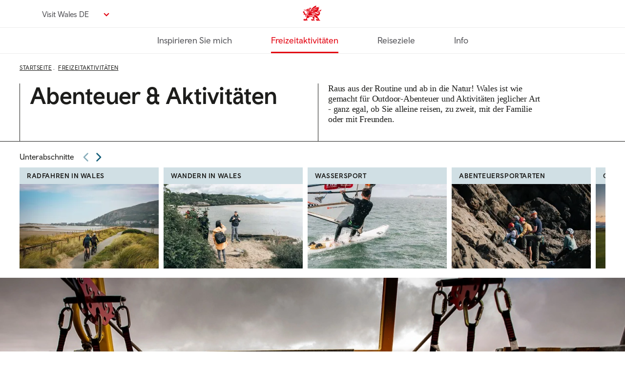

--- FILE ---
content_type: text/html; charset=UTF-8
request_url: https://www.visitwales.com/de/freizeitaktivitaeten/abenteuer-aktivitaeten
body_size: 22287
content:
<!DOCTYPE html>
<html lang="de" dir="ltr" prefix="content: http://purl.org/rss/1.0/modules/content/  dc: http://purl.org/dc/terms/  foaf: http://xmlns.com/foaf/0.1/  og: http://ogp.me/ns#  rdfs: http://www.w3.org/2000/01/rdf-schema#  schema: http://schema.org/  sioc: http://rdfs.org/sioc/ns#  sioct: http://rdfs.org/sioc/types#  skos: http://www.w3.org/2004/02/skos/core#  xsd: http://www.w3.org/2001/XMLSchema# ">
  <head>
    <meta charset="utf-8" />
<meta name="description" content="Raus aus der Routine und ab in die Natur! Wales ist wie gemacht für Outdoor-Abenteuer und Aktivitäten jeglicher Art - ganz egal, ob Sie alleine reisen, zu zweit, mit der Familie oder mit Freunden." />
<link rel="canonical" href="https://www.visitwales.com/de/freizeitaktivitaeten/abenteuer-aktivitaeten" />
<meta property="og:site_name" content="VisitWales" />
<meta property="og:url" content="https://www.visitwales.com/de/freizeitaktivitaeten/abenteuer-aktivitaeten" />
<meta property="og:title" content="Abenteuer &amp; Aktivitäten" />
<meta property="og:description" content="Raus aus der Routine und ab in die Natur! Wales ist wie gemacht für Outdoor-Abenteuer und Aktivitäten jeglicher Art - ganz egal, ob Sie alleine reisen, zu zweit, mit der Familie oder mit Freunden." />
<meta property="og:image" content="https://www.visitwales.com/sites/visit/files/styles/o_herostandard_fullwidth_xl_min_2x/public/media-library/2025-03/696917-wvw-g77-2425-056-web-optimised-1920px.jpg.webp?itok=vvbjtPUk" />
<meta name="twitter:card" content="summary_large_image" />
<meta name="twitter:title" content="Abenteuer &amp; Aktivitäten" />
<meta name="twitter:site" content="@visitwales" />
<meta name="twitter:description" content="Raus aus der Routine und ab in die Natur! Wales ist wie gemacht für Outdoor-Abenteuer und Aktivitäten jeglicher Art - ganz egal, ob Sie alleine reisen, zu zweit, mit der Familie oder mit Freunden." />
<meta name="twitter:url" content="https://www.visitwales.com/de/freizeitaktivitaeten/abenteuer-aktivitaeten" />
<meta name="Generator" content="Drupal 10 (https://www.drupal.org)" />
<meta name="MobileOptimized" content="width" />
<meta name="HandheldFriendly" content="true" />
<meta name="viewport" content="width=device-width, initial-scale=1.0" />
<script data-cfasync="false" type="text/javascript" id="vwoCode">window._vwo_code || (function () {
      var account_id=697564, 
      version=2.1,
      settings_tolerance=5000,
      hide_element='body',
      hide_element_style='opacity:0 !important;filter:alpha(opacity=0) !important;background:none !important',
      /* DO NOT EDIT BELOW THIS LINE */
      f=false,w=window,d=document,v=d.querySelector('#vwoCode'),cK='_vwo_'+account_id+'_settings',cc={};try{var c=JSON.parse(localStorage.getItem('_vwo_'+account_id+'_config'));cc=c&&typeof c==='object'?c:{}}catch(e){}var stT=cc.stT==='session'?w.sessionStorage:w.localStorage;code={use_existing_jquery:function(){return typeof use_existing_jquery!=='undefined'?use_existing_jquery:undefined},library_tolerance:function(){return typeof library_tolerance!=='undefined'?library_tolerance:undefined},settings_tolerance:function(){return cc.sT||settings_tolerance},hide_element_style:function(){return'{'+(cc.hES||hide_element_style)+'}'},hide_element:function(){if(performance.getEntriesByName('first-contentful-paint')[0]){return''}return typeof cc.hE==='string'?cc.hE:hide_element},getVersion:function(){return version},finish:function(e){if(!f){f=true;var t=d.getElementById('_vis_opt_path_hides');if(t)t.parentNode.removeChild(t);if(e)(new Image).src='https://dev.visualwebsiteoptimizer.com/ee.gif?a='+account_id+e}},finished:function(){return f},addScript:function(e){var t=d.createElement('script');t.type='text/javascript';if(e.src){t.src=e.src}else{t.text=e.text}d.getElementsByTagName('head')[0].appendChild(t)},load:function(e,t){var i=this.getSettings(),n=d.createElement('script'),r=this;t=t||{};if(i){n.textContent=i;d.getElementsByTagName('head')[0].appendChild(n);if(!w.VWO||VWO.caE){stT.removeItem(cK);r.load(e)}}else{var o=new XMLHttpRequest;o.open('GET',e,true);o.withCredentials=!t.dSC;o.responseType=t.responseType||'text';o.onload=function(){if(t.onloadCb){return t.onloadCb(o,e)}if(o.status===200){_vwo_code.addScript({text:o.responseText})}else{_vwo_code.finish('&e=loading_failure:'+e)}};o.onerror=function(){if(t.onerrorCb){return t.onerrorCb(e)}_vwo_code.finish('&e=loading_failure:'+e)};o.send()}},getSettings:function(){try{var e=stT.getItem(cK);if(!e){return}e=JSON.parse(e);if(Date.now()>e.e){stT.removeItem(cK);return}return e.s}catch(e){return}},init:function(){if(d.URL.indexOf('__vwo_disable__')>-1)return;var e=this.settings_tolerance();w._vwo_settings_timer=setTimeout(function(){_vwo_code.finish();stT.removeItem(cK)},e);var t;if(this.hide_element()!=='body'){t=d.createElement('style');var i=this.hide_element(),n=i?i+this.hide_element_style():'',r=d.getElementsByTagName('head')[0];t.setAttribute('id','_vis_opt_path_hides');v&&t.setAttribute('nonce',v.nonce);t.setAttribute('type','text/css');if(t.styleSheet)t.styleSheet.cssText=n;else t.appendChild(d.createTextNode(n));r.appendChild(t)}else{t=d.getElementsByTagName('head')[0];var n=d.createElement('div');n.style.cssText='z-index: 2147483647 !important;position: fixed !important;left: 0 !important;top: 0 !important;width: 100% !important;height: 100% !important;background: white !important;';n.setAttribute('id','_vis_opt_path_hides');n.classList.add('_vis_hide_layer');t.parentNode.insertBefore(n,t.nextSibling)}var o='https://dev.visualwebsiteoptimizer.com/j.php?a='+account_id+'&u='+encodeURIComponent(d.URL)+'&vn='+version;if(w.location.search.indexOf('_vwo_xhr')!==-1){this.addScript({src:o})}else{this.load(o+'&x=true')}}};w._vwo_code=code;code.init();})()</script>
<script type="application/ld+json">{
    "@context": "https://schema.org",
    "@graph": [
        {
            "@type": "WebPage",
            "@id": "https://www.visitwales.com/de/freizeitaktivitaeten/abenteuer-aktivitaeten",
            "breadcrumb": {
                "@type": "BreadcrumbList",
                "itemListElement": [
                    {
                        "@type": "ListItem",
                        "position": 1,
                        "name": "Startseite",
                        "item": "https://www.visitwales.com/de"
                    },
                    {
                        "@type": "ListItem",
                        "position": 2,
                        "name": "Freizeitaktivitäten",
                        "item": "https://www.visitwales.com/de/freizeitaktivitaeten"
                    }
                ]
            },
            "description": "Raus aus der Routine und ab in die Natur! Wales ist wie gemacht für Outdoor-Abenteuer und Aktivitäten jeglicher Art - ganz egal, ob Sie alleine reisen, zu zweit, mit der Familie oder mit Freunden.",
            "inLanguage": "German"
        }
    ]
}</script>
<link rel="icon" href="/assets/favicon/favicon.ico" type="image/vnd.microsoft.icon" />
<link rel="alternate" hreflang="de" href="https://www.visitwales.com/de/freizeitaktivitaeten/abenteuer-aktivitaeten" />
<script src="/sites/visit/files/google_tag/primary/google_tag.script.js?t97gyo" defer></script>

    <title>Abenteuer &amp; Aktivitäten | VisitWales</title>
    <link rel="stylesheet" media="all" href="/sites/visit/files/css/css_2c8Hz7s18sl2wm7nTHxRsL5yLa4EcHJc_V5r07FuSis.css?delta=0&amp;language=de&amp;theme=cwb_visitwales&amp;include=eJxNykEKAyEMQNELyXiG0m2X3Q9Rg4aJiSRa6e0L3bS7z-Pnnc4XOc0NjB6_GQYYVIPRPBZbA_j4ybFkrMTkDUvwt0_sMYFjmLueWXtXiVn1IryrTFNmtKdRrWj_S6OCN8lN7UFy-QdL3jWm" />
<link rel="stylesheet" media="all" href="/sites/visit/files/css/css_FOuBABJbbCMf7s2PyuJlXBsR6CFvuHR951qKEAWxuFE.css?delta=1&amp;language=de&amp;theme=cwb_visitwales&amp;include=eJxNykEKAyEMQNELyXiG0m2X3Q9Rg4aJiSRa6e0L3bS7z-Pnnc4XOc0NjB6_GQYYVIPRPBZbA_j4ybFkrMTkDUvwt0_sMYFjmLueWXtXiVn1IryrTFNmtKdRrWj_S6OCN8lN7UFy-QdL3jWm" />

    
    <link rel="apple-touch-icon-precomposed" sizes="57x57" href="/assets/favicon/apple-touch-icon-57x57.png" />
    <link rel="apple-touch-icon-precomposed" sizes="114x114" href="/assets/favicon/apple-touch-icon-114x114.png" />
    <link rel="apple-touch-icon-precomposed" sizes="72x72" href="/assets/favicon/apple-touch-icon-72x72.png" />
    <link rel="apple-touch-icon-precomposed" sizes="144x144" href="/assets/favicon/apple-touch-icon-144x144.png" />
    <link rel="apple-touch-icon-precomposed" sizes="60x60" href="/assets/favicon/apple-touch-icon-60x60.png" />
    <link rel="apple-touch-icon-precomposed" sizes="120x120" href="/assets/favicon/apple-touch-icon-120x120.png" />
    <link rel="apple-touch-icon-precomposed" sizes="76x76" href="/assets/favicon/apple-touch-icon-76x76.png" />
    <link rel="apple-touch-icon-precomposed" sizes="152x152" href="/assets/favicon/apple-touch-icon-152x152.png" />
    <link rel="icon" type="image/png" href="/assets/favicon/favicon-196x196.png" sizes="196x196" />
    <link rel="icon" type="image/png" href="/assets/favicon/favicon-96x96.png" sizes="96x96" />
    <link rel="icon" type="image/png" href="/assets/favicon/favicon-32x32.png" sizes="32x32" />
    <link rel="icon" type="image/png" href="/assets/favicon/favicon-16x16.png" sizes="16x16" />
    <link rel="icon" type="image/png" href="/assets/favicon/favicon-128.png" sizes="128x128" />
    <meta name="msapplication-TileColor" content="#FFFFFF" />
    <meta name="msapplication-TileImage" content="mstile-144x144.png" />
    <meta name="msapplication-square70x70logo" content="/assets/favicon/mstile-70x70.png" />
    <meta name="msapplication-square150x150logo" content="/assets/favicon/mstile-150x150.png" />
    <meta name="msapplication-wide310x150logo" content="/assets/favicon/mstile-310x150.png" />
    <meta name="msapplication-square310x310logo" content="/assets/favicon/mstile-310x310.png" />
    <meta http-equiv="X-UA-Compatible" content="IE=edge" />
  </head>
  <body  class="ff__video_animations ff-margintop no-animations">
        <a href="#main-content" class="visually-hidden focusable">
      Direkt zum Seiteninhalt
    </a>
    <noscript><iframe src="https://www.googletagmanager.com/ns.html?id=GTM-TMH6QR" height="0" width="0" style="display:none;visibility:hidden"></iframe></noscript>
      <div class="dialog-off-canvas-main-canvas" data-off-canvas-main-canvas>
        
<div class="o-important-notification-banner u-grid__item --col-6 --col-md-4 --col-lg-6">
  <div class="o-important-notification-banner__exit-button" data-important-notice-close-trigger>
    <button class="o-important-notification-banner__close_button" tabindex="1" aria-label="Close notice">X</button>
  </div>

  <div class="o-important-notification-banner__content">
    
  </div>
</div>

<header role="banner">
  
  
  
  
      



<div class="o-navigationPrimary">

  <div class="u-container">
    <div class="o-navigationPrimary__topContainer">
            <div class="o-navigationPrimary__languageSwitcher">
        


                                      

<div class="m-dropdown__dropdown  m-dropdown  --languageSwitcher --chevron" data-show-label="Visit Wales DE" data-hide-label="Bildnachweise ausblenden">

  
      


  


<button  type="button" class="a-button --languageSwitcher --chevron m-dropdown__button" data-toggle="m-dropdown__dropdown" aria-haspopup="true" aria-expanded="false" id="id_0620325898226f56198f65d22afc3754">
  <span>Visit Wales DE</span>
</button>
  
  <div class="m-dropdown__dropdownMenu" aria-labelledby="id_0620325898226f56198f65d22afc3754">
                            <a class="m-dropdown__dropdownMenuItem
              "
            href="https://www.visitwales.com"
            
            
                      >
                  
          <span
            class="m-dropdown__dropdownMenuItemText"

                          lang="en"
                      >
            Visit Wales
          </span>

                  </a>
                                <a class="m-dropdown__dropdownMenuItem
              "
            href="https://www.croeso.cymru/cy"
            
            
                      >
                  
          <span
            class="m-dropdown__dropdownMenuItemText"

                          lang="cy"
                      >
            Croeso Cymru
          </span>

                  </a>
                                <a class="m-dropdown__dropdownMenuItem
                              --active
              "
            href="https://www.visitwales.com/de"
            
            
                      >
                  
          <span
            class="m-dropdown__dropdownMenuItemText"

                          lang="de"
                      >
            Visit Wales DE
          </span>

                  </a>
                                <a class="m-dropdown__dropdownMenuItem
              "
            href="https://www.visitwales.com/en-us"
            
            
                      >
                  
          <span
            class="m-dropdown__dropdownMenuItemText"

                          lang="en-us"
                      >
            Visit Wales US
          </span>

                  </a>
                    </div>
</div>
      </div>
      
      <div class="o-navigationPrimary__logo">
        <a href="/de" aria-describedby="home-link-desc">
          <span id="home-link-desc" class="u-screenReaderOnly">
            VisitWales home
          </span>
          

<div class="a-icon --logo">
  <i aria-hidden="true" class="a-icon__image"></i></div>
        </a>
      </div>

      
      
      
          </div>
  </div>
  <div class="o-navigationPrimary__bottomContainer">
    <div class="u-container">
      
<span class="nav-buttons" data-controls-component="o-navigationPrimary__navbar">
      <button class="menu-prev" data-controls-component="o-navigationPrimary__navbar" aria-label="Previous" disabled>
        <svg xmlns="http://www.w3.org/2000/svg" viewBox="0 0 320 512" class="chevron-left">
          <path d="M9.4 233.4c-12.5 12.5-12.5 32.8 0 45.3l192 192c12.5 12.5 32.8 12.5 45.3 0s12.5-32.8 0-45.3L77.3 256 246.6 86.6c12.5-12.5 12.5-32.8 0-45.3s-32.8-12.5-45.3 0l-192 192z"/>
        </svg>
      </button>
      <button class="menu-next" data-controls-component="o-navigationPrimary__navbar" aria-label="Next">
        <svg xmlns="http://www.w3.org/2000/svg" viewBox="0 0 320 512" class="chevron-right">
          <path d="M310.6 233.4c12.5 12.5 12.5 32.8 0 45.3l-192 192c-12.5 12.5-32.8 12.5-45.3 0s-12.5-32.8 0-45.3L242.7 256 73.4 86.6c-12.5-12.5-12.5-32.8 0-45.3s32.8-12.5 45.3 0l192 192z"/>
        </svg>
      </button>
    </span>
      <nav class="o-navigationPrimary__navbar ">
        <ul class="o-navigationPrimary__navbarNav">
                      <li class="
                o-navigationPrimary__navbarItem
                              "><a class="o-navigationPrimary__navbarItemLink" href="/de/inspirieren-sie-mich">
                  Inspirieren Sie mich
                </a></li>                      <li class="
                o-navigationPrimary__navbarItem
                                  --active
                              "><a class="o-navigationPrimary__navbarItemLink" href="/de/freizeitaktivitaeten">
                  Freizeitaktivitäten
                </a></li>                      <li class="
                o-navigationPrimary__navbarItem
                              "><a class="o-navigationPrimary__navbarItemLink" href="/de/reiseziele">
                  Reiseziele
                </a></li>                      <li class="
                o-navigationPrimary__navbarItem
                              "><a class="o-navigationPrimary__navbarItemLink" href="/de/info">
                  Info
                </a></li>                  </ul>
      </nav>
    </div>
  </div>

</div>

  </header>

      
    





<div class="o-hero --noMarginBottom --heroList u-componentMargin">

  <div class="o-hero__primary">
    <div class="o-hero__container">

      <div class="u-layout u-container o-hero__layout">
        <div class="u-grid o-hero__grid">

          <div class="u-grid__item --col-6 --col-md-8 --col-lg-12 o-hero__col">
            
<nav aria-label="breadcrumb" class="a-breadcrumb --noMarginBottom --heroList">
    <ol class="a-breadcrumb__items" itemscope itemtype="http://schema.org/BreadcrumbList">
                    <li class="a-breadcrumb__item" itemprop="itemListElement" itemscope itemtype="http://schema.org/ListItem">
            <a class="a-breadcrumb__link" href="/de" itemprop="item">
              <span itemprop="name">
                Startseite
              </span>
            </a>
            <meta itemprop="position" content="1" />
          </li>
                          <li class="a-breadcrumb__item" itemprop="itemListElement" itemscope itemtype="http://schema.org/ListItem">
            <a class="a-breadcrumb__link" href="/de/freizeitaktivitaeten" itemprop="item">
              <span itemprop="name">
                Freizeitaktivitäten
              </span>
            </a>
            <meta itemprop="position" content="2" />
          </li>
            </ol>
</nav>
          </div><!-- .u-grid__item -->

                      <div class="u-grid__item --col-6 --col-md-4 --col-lg-6 o-hero__col  o-hero__title">
              <div class="o-hero__contentContainer">
                
<div class="a-articleHeading --noMarginBottom --heroList">

    <h1 class="a-articleHeading__title">
    Abenteuer &amp; Aktivitäten
  </h1>
  
  
</div>
              </div>
            </div><!-- .u-grid__item -->
          
                      <div class="u-grid__item --col-6 --col-md-4 --col-lg-5 o-hero__col o-hero__descriptionCol">
              <div class="o-hero__description">
                <p>Raus aus der Routine und ab in die Natur! Wales ist wie gemacht für Outdoor-Abenteuer und Aktivitäten jeglicher Art - ganz egal, ob Sie alleine reisen, zu zweit, mit der Familie oder mit Freunden.</p>

              </div>
            </div><!-- .u-grid__item -->
          
        </div><!-- .u-grid -->
      </div>

              <div class="o-hero__menu">
          <div class="u-container o-hero__layout">
              
<div class="m-navigationLocal --imageMenu">
  <div class="navigation-header__container">
    <h2 class="m-navigationLocal__heading">
      Unterabschnitte
    </h2>
    
<span class="nav-buttons --desktop" data-controls-component="m-navigationLocal__menu">
      <button class="menu-prev" data-controls-component="m-navigationLocal__menu" aria-label="Previous" disabled>
        <svg xmlns="http://www.w3.org/2000/svg" viewBox="0 0 320 512" class="chevron-left">
          <path d="M9.4 233.4c-12.5 12.5-12.5 32.8 0 45.3l192 192c12.5 12.5 32.8 12.5 45.3 0s12.5-32.8 0-45.3L77.3 256 246.6 86.6c12.5-12.5 12.5-32.8 0-45.3s-32.8-12.5-45.3 0l-192 192z"/>
        </svg>
      </button>
      <button class="menu-next" data-controls-component="m-navigationLocal__menu" aria-label="Next">
        <svg xmlns="http://www.w3.org/2000/svg" viewBox="0 0 320 512" class="chevron-right">
          <path d="M310.6 233.4c12.5 12.5 12.5 32.8 0 45.3l-192 192c-12.5 12.5-32.8 12.5-45.3 0s-12.5-32.8 0-45.3L242.7 256 73.4 86.6c-12.5-12.5-12.5-32.8 0-45.3s32.8-12.5 45.3 0l192 192z"/>
        </svg>
      </button>
    </span>
  </div>
  <nav class="m-navigationLocal__menu">
    <ul class="m-navigationLocal__items">
              <li class="m-navigationLocal__item image-menu">
          


<div class="m-tag">

  <a class="m-tag__tag  image-tag"
          href="/de/freizeitaktivitaeten/abenteuer-aktivitaeten/radfahren-wales"
        >
          

<div class="a-icon --black">
  <i aria-hidden="true" class="a-icon__image"></i><span class="a-icon__text">Radfahren in Wales</span></div>
    
    
    
          
    <picture class="a-responsiveImage">
                          <source media="(min-width: 1280px)"
                srcset="/sites/visit/files/styles/m_productdiscovery_xl_min_1x/public/media-library/2025-03/687339-nvw-g48-2425-0031-web-optimised-1920px.jpg.webp?itok=pOsaYEDs 1x, /sites/visit/files/styles/m_productdiscovery_xl_min_2x/public/media-library/2025-03/687339-nvw-g48-2425-0031-web-optimised-1920px.jpg.webp?itok=7cpWh5ER 2x" >
                      <source media="(min-width: 1024px)"
                srcset="/sites/visit/files/styles/m_productdiscovery_lg_min_1x/public/media-library/2025-03/687339-nvw-g48-2425-0031-web-optimised-1920px.jpg.webp?itok=aNM-MAer 1x, /sites/visit/files/styles/m_productdiscovery_lg_min_2x/public/media-library/2025-03/687339-nvw-g48-2425-0031-web-optimised-1920px.jpg.webp?itok=al0J3aKD 2x" >
            <img
        class="lazyload"
        src="/sites/visit/files/styles/m_productdiscovery_1x/public/media-library/2025-03/687339-nvw-g48-2425-0031-web-optimised-1920px.jpg.webp?itok=6T5-BJ4p"
        srcset="/sites/visit/files/styles/m_productdiscovery_1x/public/media-library/2025-03/687339-nvw-g48-2425-0031-web-optimised-1920px.jpg.webp?itok=6T5-BJ4p 1x, /sites/visit/files/styles/m_productdiscovery_2x/public/media-library/2025-03/687339-nvw-g48-2425-0031-web-optimised-1920px.jpg.webp?itok=2vZLatYH 2x, /sites/visit/files/styles/m_productdiscovery_3x/public/media-library/2025-03/687339-nvw-g48-2425-0031-web-optimised-1920px.jpg.webp?itok=DuTKYc6R 3x"
        alt="cyclists riding along trail with coastal view."
      >
      </picture>

    </a>

</div>
        </li>
              <li class="m-navigationLocal__item image-menu">
          


<div class="m-tag">

  <a class="m-tag__tag  image-tag"
          href="/de/freizeitaktivitaeten/abenteuer-aktivitaeten/wandern-wales"
        >
          

<div class="a-icon --black">
  <i aria-hidden="true" class="a-icon__image"></i><span class="a-icon__text">Wandern in Wales</span></div>
    
    
    
          
    <picture class="a-responsiveImage">
                          <source media="(min-width: 1280px)"
                srcset="/sites/visit/files/styles/m_productdiscovery_xl_min_1x/public/media-library/2025-03/682290-muslim-hikers-criccieth-to-portmeirion.jpg.webp?itok=eoapxKE6 1x, /sites/visit/files/styles/m_productdiscovery_xl_min_2x/public/media-library/2025-03/682290-muslim-hikers-criccieth-to-portmeirion.jpg.webp?itok=mfvVxIaB 2x" >
                      <source media="(min-width: 1024px)"
                srcset="/sites/visit/files/styles/m_productdiscovery_lg_min_1x/public/media-library/2025-03/682290-muslim-hikers-criccieth-to-portmeirion.jpg.webp?itok=b1DQ2a0- 1x, /sites/visit/files/styles/m_productdiscovery_lg_min_2x/public/media-library/2025-03/682290-muslim-hikers-criccieth-to-portmeirion.jpg.webp?itok=HPUlCf66 2x" >
            <img
        class="lazyload"
        src="/sites/visit/files/styles/m_productdiscovery_1x/public/media-library/2025-03/682290-muslim-hikers-criccieth-to-portmeirion.jpg.webp?itok=5PhGJDwZ"
        srcset="/sites/visit/files/styles/m_productdiscovery_1x/public/media-library/2025-03/682290-muslim-hikers-criccieth-to-portmeirion.jpg.webp?itok=5PhGJDwZ 1x, /sites/visit/files/styles/m_productdiscovery_2x/public/media-library/2025-03/682290-muslim-hikers-criccieth-to-portmeirion.jpg.webp?itok=1aVPWy-w 2x, /sites/visit/files/styles/m_productdiscovery_3x/public/media-library/2025-03/682290-muslim-hikers-criccieth-to-portmeirion.jpg.webp?itok=pQvlkrsw 3x"
        alt="A group of people on a coastal cliff edge walk. "
      >
      </picture>

    </a>

</div>
        </li>
              <li class="m-navigationLocal__item image-menu">
          


<div class="m-tag">

  <a class="m-tag__tag  image-tag"
          href="/de/freizeitaktivitaeten/abenteuer-aktivitaeten/wassersport"
        >
          

<div class="a-icon --black">
  <i aria-hidden="true" class="a-icon__image"></i><span class="a-icon__text">Wassersport</span></div>
    
    
    
          
    <picture class="a-responsiveImage">
                          <source media="(min-width: 1280px)"
                srcset="/sites/visit/files/styles/m_productdiscovery_xl_min_1x/public/media-library/2025-03/687965-windsurfing-at-plas-menai-national-outdoor-centre-north-wales-web-optimised-1920px.jpg.webp?itok=eL1Tsns8 1x, /sites/visit/files/styles/m_productdiscovery_xl_min_2x/public/media-library/2025-03/687965-windsurfing-at-plas-menai-national-outdoor-centre-north-wales-web-optimised-1920px.jpg.webp?itok=PDP4rzrB 2x" >
                      <source media="(min-width: 1024px)"
                srcset="/sites/visit/files/styles/m_productdiscovery_lg_min_1x/public/media-library/2025-03/687965-windsurfing-at-plas-menai-national-outdoor-centre-north-wales-web-optimised-1920px.jpg.webp?itok=PuxcWglT 1x, /sites/visit/files/styles/m_productdiscovery_lg_min_2x/public/media-library/2025-03/687965-windsurfing-at-plas-menai-national-outdoor-centre-north-wales-web-optimised-1920px.jpg.webp?itok=j9qQveAb 2x" >
            <img
        class="lazyload"
        src="/sites/visit/files/styles/m_productdiscovery_1x/public/media-library/2025-03/687965-windsurfing-at-plas-menai-national-outdoor-centre-north-wales-web-optimised-1920px.jpg.webp?itok=5WM5nGcA"
        srcset="/sites/visit/files/styles/m_productdiscovery_1x/public/media-library/2025-03/687965-windsurfing-at-plas-menai-national-outdoor-centre-north-wales-web-optimised-1920px.jpg.webp?itok=5WM5nGcA 1x, /sites/visit/files/styles/m_productdiscovery_2x/public/media-library/2025-03/687965-windsurfing-at-plas-menai-national-outdoor-centre-north-wales-web-optimised-1920px.jpg.webp?itok=NlW6cknl 2x, /sites/visit/files/styles/m_productdiscovery_3x/public/media-library/2025-03/687965-windsurfing-at-plas-menai-national-outdoor-centre-north-wales-web-optimised-1920px.jpg.webp?itok=PijaoidY 3x"
        alt="A man on a windsurfing board out on the water."
      >
      </picture>

    </a>

</div>
        </li>
              <li class="m-navigationLocal__item image-menu">
          


<div class="m-tag">

  <a class="m-tag__tag  image-tag"
          href="/de/freizeitaktivitaeten/abenteuer-aktivitaeten/abenteuersportarten"
        >
          

<div class="a-icon --black">
  <i aria-hidden="true" class="a-icon__image"></i><span class="a-icon__text">Abenteuersportarten</span></div>
    
    
    
          
    <picture class="a-responsiveImage">
                          <source media="(min-width: 1280px)"
                srcset="/sites/visit/files/styles/m_productdiscovery_xl_min_1x/public/media-library/2025-03/wvw-g80-2425-0100.jpg.webp?itok=gfcFw4sF 1x, /sites/visit/files/styles/m_productdiscovery_xl_min_2x/public/media-library/2025-03/wvw-g80-2425-0100.jpg.webp?itok=-mvIHHQ- 2x" >
                      <source media="(min-width: 1024px)"
                srcset="/sites/visit/files/styles/m_productdiscovery_lg_min_1x/public/media-library/2025-03/wvw-g80-2425-0100.jpg.webp?itok=b9W_ytVP 1x, /sites/visit/files/styles/m_productdiscovery_lg_min_2x/public/media-library/2025-03/wvw-g80-2425-0100.jpg.webp?itok=__MFheby 2x" >
            <img
        class="lazyload"
        src="/sites/visit/files/styles/m_productdiscovery_1x/public/media-library/2025-03/wvw-g80-2425-0100.jpg.webp?itok=TbFdVOoC"
        srcset="/sites/visit/files/styles/m_productdiscovery_1x/public/media-library/2025-03/wvw-g80-2425-0100.jpg.webp?itok=TbFdVOoC 1x, /sites/visit/files/styles/m_productdiscovery_2x/public/media-library/2025-03/wvw-g80-2425-0100.jpg.webp?itok=pp3ng70C 2x, /sites/visit/files/styles/m_productdiscovery_3x/public/media-library/2025-03/wvw-g80-2425-0100.jpg.webp?itok=LYsGjV33 3x"
        alt="A group of people preparing to rock climb up a cliff with an instructor."
      >
      </picture>

    </a>

</div>
        </li>
              <li class="m-navigationLocal__item image-menu">
          


<div class="m-tag">

  <a class="m-tag__tag  image-tag"
          href="/de/freizeitaktivitaeten/abenteuer-aktivitaeten/golf-wales"
        >
          

<div class="a-icon --black">
  <i aria-hidden="true" class="a-icon__image"></i><span class="a-icon__text">Golf in Wales</span></div>
    
    
    
          
    <picture class="a-responsiveImage">
                          <source media="(min-width: 1280px)"
                srcset="/sites/visit/files/styles/m_productdiscovery_xl_min_1x/public/media-library/2025-03/681627-royal-st-davids-golf-club-harlech-web-optimised-1920px.jpg.webp?itok=Jr_XSUy0 1x, /sites/visit/files/styles/m_productdiscovery_xl_min_2x/public/media-library/2025-03/681627-royal-st-davids-golf-club-harlech-web-optimised-1920px.jpg.webp?itok=2S7u8GS8 2x" >
                      <source media="(min-width: 1024px)"
                srcset="/sites/visit/files/styles/m_productdiscovery_lg_min_1x/public/media-library/2025-03/681627-royal-st-davids-golf-club-harlech-web-optimised-1920px.jpg.webp?itok=J5nrHLlK 1x, /sites/visit/files/styles/m_productdiscovery_lg_min_2x/public/media-library/2025-03/681627-royal-st-davids-golf-club-harlech-web-optimised-1920px.jpg.webp?itok=G5RN3jpX 2x" >
            <img
        class="lazyload"
        src="/sites/visit/files/styles/m_productdiscovery_1x/public/media-library/2025-03/681627-royal-st-davids-golf-club-harlech-web-optimised-1920px.jpg.webp?itok=tdKDryPE"
        srcset="/sites/visit/files/styles/m_productdiscovery_1x/public/media-library/2025-03/681627-royal-st-davids-golf-club-harlech-web-optimised-1920px.jpg.webp?itok=tdKDryPE 1x, /sites/visit/files/styles/m_productdiscovery_2x/public/media-library/2025-03/681627-royal-st-davids-golf-club-harlech-web-optimised-1920px.jpg.webp?itok=75HtOlJy 2x, /sites/visit/files/styles/m_productdiscovery_3x/public/media-library/2025-03/681627-royal-st-davids-golf-club-harlech-web-optimised-1920px.jpg.webp?itok=rwKRs_a8 3x"
        alt="A lady playing golf on a course overlooked by a large castle."
      >
      </picture>

    </a>

</div>
        </li>
          </ul>
  </nav>
</div>
          </div>
        </div>
          </div>
  </div>
</div>






<div class="u-container u-layout">
  
  
  

  <main role="main">
    <a id="main-content" tabindex="-1"></a>
    <div class="u-layout__content">
              
      
          <div data-drupal-messages-fallback class="hidden"></div>
<div id="block-mainpagecontent">
  
    
      <article about="/de/freizeitaktivitaeten/abenteuer-aktivitaeten">

  
    

  
  <div>
    
            <div  >
        
  




  

<article class="o-listingItemXlarge --white --borderTop" >
  <div class="o-listingItemXlarge__image">
    
          
    <picture class="a-responsiveImage o-listingItemXlarge__responsiveImage">
                          <source media="(min-width: 1280px)"
                srcset="/sites/visit/files/styles/o_listingitemxlarge_xl_min_1x/public/SVW-E16-2122-0008.jpg.webp?itok=eoKY0fyD 1x, /sites/visit/files/styles/o_listingitemxlarge_xl_min_2x/public/SVW-E16-2122-0008.jpg.webp?itok=jaMYc5kr 2x, /sites/visit/files/styles/o_listingitemxlarge_xl_min_3x/public/SVW-E16-2122-0008.jpg.webp?itok=ao670Isv 3x" >
                      <source media="(min-width: 1024px)"
                srcset="/sites/visit/files/styles/o_listingitemxlarge_lg_min_1x/public/SVW-E16-2122-0008.jpg.webp?itok=0OQEGpO5 1x, /sites/visit/files/styles/o_listingitemxlarge_lg_min_2x/public/SVW-E16-2122-0008.jpg.webp?itok=GVOQsDyl 2x, /sites/visit/files/styles/o_listingitemxlarge_lg_min_3x/public/SVW-E16-2122-0008.jpg.webp?itok=7a-RcME4 3x" >
                      <source media="(min-width: 768px)"
                srcset="/sites/visit/files/styles/o_listingitemxlarge_md_min_1x/public/SVW-E16-2122-0008.jpg.webp?itok=6EEjw3_3 1x, /sites/visit/files/styles/o_listingitemxlarge_md_min_2x/public/SVW-E16-2122-0008.jpg.webp?itok=QM0k1dij 2x, /sites/visit/files/styles/o_listingitemxlarge_md_min_3x/public/SVW-E16-2122-0008.jpg.webp?itok=JYlsLXju 3x" >
            <img
        class="lazyload"
        src="/sites/visit/files/styles/o_listingitemxlarge_1x/public/SVW-E16-2122-0008.jpg.webp?itok=fFPF01Dq"
        srcset="/sites/visit/files/styles/o_listingitemxlarge_1x/public/SVW-E16-2122-0008.jpg.webp?itok=fFPF01Dq 1x, /sites/visit/files/styles/o_listingitemxlarge_2x/public/SVW-E16-2122-0008.jpg.webp?itok=rTOOp5hQ 2x, /sites/visit/files/styles/o_listingitemxlarge_3x/public/SVW-E16-2122-0008.jpg.webp?itok=4hRKhu4m 3x"
        alt="Zwei Mädchen mit Gurten und Helmen, bereit für die Abfahrt an der Spitze einer Seilrutsche."
      >
      </picture>
    
          <div class="o-listingItemXlarge__imageInformationContainer">
        <div class="o-listingItemXlarge__imageInformation">
          
<div class="a-mediaOverlay --dark --bottom">
  <i aria-hidden="true" class="a-mediaOverlay__gradient"></i>
</div>


          <div class="o-listingItemXlarge__imageInformationBorder">

                          <div class="u-grid">
                <div class="u-grid__item --col-6 --col-md-7 --col-lg-7 u-no-padding-top o-listingItemXlarge__columnWrapper">
                                        <h2 class="large o-listingItemXlarge__heading">
                                <a href="/de/reiseziele/suedwales/rund-um-rhondda-cynon-taf" class="o-listingItemXlarge__link">
                                  Abenteuer trifft auf Geschichte
                                                  </a>
                              </h2>
              
                              <div class=" o-listingItemXlarge__description">
                  <p>Kleine Dörfer und Städte, faszinierendes Kulturerbe und dramatische Landschaften in Rhondda Cynon Taf.</p>

                </div>
              
              
                            </div>
              </div>
            
                                      <div class="o-listingItemXlarge__bottomGrouping">
            
                          <div class="o-listingItemXlarge__col o-listingItemXlarge__block">
                

    
<div class="o-topic --light --basic --lowercase">

  
  
  
    <div class="o-topic__container">
    <h2 class="o-topic__title">Themen:</h2>

    <ul class="o-topic__list">
          <li class="o-topic__item">
        


<div class="m-tag --light --basic --lowercase">

  <a class="m-tag__tag"
          href="/de/historische-gebaeude"
        >
    
          <span class="m-tag__tagText">Historische Gebäude</span>
    
    
        </a>

</div>
      </li>
          <li class="o-topic__item">
        


<div class="m-tag --light --basic --lowercase">

  <a class="m-tag__tag"
          href="/de/paare"
        >
    
          <span class="m-tag__tagText">Zweisamkeit</span>
    
    
        </a>

</div>
      </li>
          <li class="o-topic__item">
        


<div class="m-tag --light --basic --lowercase">

  <a class="m-tag__tag"
          href="/de/familien"
        >
    
          <span class="m-tag__tagText">Familie</span>
    
    
        </a>

</div>
      </li>
          <li class="o-topic__item">
        


<div class="m-tag --light --basic --lowercase">

  <a class="m-tag__tag"
          href="/de/landeskunde/landschaft"
        >
    
          <span class="m-tag__tagText">Landschaft</span>
    
    
        </a>

</div>
      </li>
        </ul>
  </div>
  
</div>
              </div>
            
                          <a href="/de/reiseziele/suedwales" class="o-listingItemXlarge__location --white u-remove-underline">
                  

<div class="a-icon --white --location">
  <i aria-hidden="true" class="a-icon__image"></i><span class="a-icon__text">Südwales</span></div>
              </a>
            
                          <span class="o-listingItemXlarge__copyright">
                <p>© Hawlfraint y Goron / Crown Copyright</p>

              </span>
            
            
                        </div>
            
          </div>
        </div>
      </div>
      </div>
</article>

      </div>
          <div  >
        

                                                                                                                                                                                                                                                          
        
  
<div class="o-articleGroupSmallMedium u-componentMargin u-componentMarginTop">
    <div class="o-articleGroupSmallMedium__content">
                            <div class="o-articleGroupSmallMedium__primary">
                        

    
<article class="o-listingItem animate " >
    
    
    <picture class="a-responsiveImage o-listingItem__image">
                          <source media="(min-width: 1024px)"
                srcset="/sites/visit/files/styles/o_listingitemmedium_lg_min_1x/public/media-library/2022-02/JB_WINTER_ADVENTURE_HIGHRES_1962.jpg.webp?itok=a28KEQDa 1x" >
                      <source media="(min-width: 768px)"
                srcset="/sites/visit/files/styles/o_listingitemmedium_md_min_1x/public/media-library/2022-02/JB_WINTER_ADVENTURE_HIGHRES_1962.jpg.webp?itok=x-npG_sU 1x" >
            <img
        class="lazyload"
        src="/sites/visit/files/styles/o_listingitemmedium_1x/public/media-library/2022-02/JB_WINTER_ADVENTURE_HIGHRES_1962.jpg.webp?itok=z_jfkcFl"
        srcset="/sites/visit/files/styles/o_listingitemmedium_1x/public/media-library/2022-02/JB_WINTER_ADVENTURE_HIGHRES_1962.jpg.webp?itok=z_jfkcFl 1x"
        alt="Drei Mountainbike-Fahrer auf einem Bergpfad mit Blick auf die Berggipfel im Hintergrund."
      >
      </picture>
      
    <div class="o-listingItem__content">

      
<div class="a-mediaOverlay --left-md">
  <i aria-hidden="true" class="a-mediaOverlay__gradient"></i>
</div>

      <div class="o-listingItem__contentContainer">
                  <h2 class="o-listingItem__title">
            <a href="/de/freizeitaktivitaeten/abenteuer-aktivitaeten/ein-mountainbiking-und-zipline-abenteuer-nordwales" class="o-listingItem__link"
              
            >
              Adrenalingeladene Abenteuer in Nordwales
            </a>
          </h2>
        
        
                  <div class="o-listingItem__description">
            <p>Zwei Tage voller adrenalingeladener Abenteuer in Blaenau Ffestiniog in Nordwales.</p>

          </div>
        
                  <div class="o-listingItem__block">
          

    
<div class="o-topic --pill --light --left-md --lowercase">

  
  
  
    <div class="o-topic__container">
    <h3 class="o-topic__title">Themen:</h3>

    <ul class="o-topic__list">
          <li class="o-topic__item">
        


<div class="m-tag --pill --light --left-md --lowercase">

  <a class="m-tag__tag"
          href="/de/gruppen"
        >
    
          <span class="m-tag__tagText">Gruppen</span>
    
    
        </a>

</div>
      </li>
          <li class="o-topic__item">
        


<div class="m-tag --pill --light --left-md --lowercase">

  <a class="m-tag__tag"
          href="/de/unterkunft/camping-campingplatz"
        >
    
          <span class="m-tag__tagText">Camping &amp; Glamping</span>
    
    
        </a>

</div>
      </li>
          <li class="o-topic__item">
        


<div class="m-tag --pill --light --left-md --lowercase">

  <a class="m-tag__tag"
          href="/de/winter"
        >
    
          <span class="m-tag__tagText">Winter</span>
    
    
        </a>

</div>
      </li>
          <li class="o-topic__item">
        


<div class="m-tag --pill --light --left-md --lowercase">

  <a class="m-tag__tag"
          href="/de/im-freien"
        >
    
          <span class="m-tag__tagText">Outdoor</span>
    
    
        </a>

</div>
      </li>
        </ul>
  </div>
  
</div>
          </div>
        
                  <div class="o-listingItem__iconTags">
                          

<div class="a-icon --location --white">
  <i aria-hidden="true" class="a-icon__image"></i><span class="a-icon__text">Eryri (Snowdonia) Mountains and Coast</span></div>
                      </div>
        
                
  </div>
</article>
          </div>
              <div class="o-articleGroupSmallMedium__secondary">
      
          
                  <div class="o-articleGroupSmallMedium__col">
        
                  <div class="o-articleGroupSmallMedium__colInner">
            
  <article class="o-listingItemSmall  animate"  data-click-link=/de/freizeitaktivitaeten/abenteuer-aktivitaeten/fuenf-aktivitaeten-westwales  >
          <div class="o-listingItemSmall__col o-listingItemSmall__col">
        
    <picture class="a-responsiveImage">
                          <source media="(min-width: 1280px)"
                srcset="/sites/visit/files/styles/o_listingitemsmall_xl_min_1x/public/media-library/2019-02/DR_Visit_Wales_Day_22565.jpg.webp?itok=Oeru0gi_ 1x" >
                      <source media="(min-width: 1024px)"
                srcset="/sites/visit/files/styles/o_listingitemsmall_lg_min_1x/public/media-library/2019-02/DR_Visit_Wales_Day_22565.jpg.webp?itok=v_9Xu_5f 1x, /sites/visit/files/styles/o_listingitemsmall_lg_min_2x/public/media-library/2019-02/DR_Visit_Wales_Day_22565.jpg.webp?itok=hjtJNrSS 2x, /sites/visit/files/styles/o_listingitemsmall_lg_min_3x/public/media-library/2019-02/DR_Visit_Wales_Day_22565.jpg.webp?itok=0wIeuJmp 3x" >
                      <source media="(min-width: 768px)"
                srcset="/sites/visit/files/styles/o_listingitemsmall_md_min_1x/public/media-library/2019-02/DR_Visit_Wales_Day_22565.jpg.webp?itok=Eflnxdux 1x, /sites/visit/files/styles/o_listingitemsmall_md_min_2x/public/media-library/2019-02/DR_Visit_Wales_Day_22565.jpg.webp?itok=uaJ5xFtr 2x, /sites/visit/files/styles/o_listingitemsmall_md_min_3x/public/media-library/2019-02/DR_Visit_Wales_Day_22565.jpg.webp?itok=Cd3tgmI0 3x" >
            <img
        class="lazyload"
        src="/sites/visit/files/styles/o_listingitemsmall_1x/public/media-library/2019-02/DR_Visit_Wales_Day_22565.jpg.webp?itok=85Opqc6K"
        srcset="/sites/visit/files/styles/o_listingitemsmall_1x/public/media-library/2019-02/DR_Visit_Wales_Day_22565.jpg.webp?itok=85Opqc6K 1x, /sites/visit/files/styles/o_listingitemsmall_2x/public/media-library/2019-02/DR_Visit_Wales_Day_22565.jpg.webp?itok=Gougkni5 2x, /sites/visit/files/styles/o_listingitemsmall_3x/public/media-library/2019-02/DR_Visit_Wales_Day_22565.jpg.webp?itok=BJBEP2Hg 3x"
        alt="3 people climbing over rocks coasteering"
      >
      </picture>
              </div>
    
    <div class="o-listingItemSmall__col">
      <div class="o-listingItemSmall__content">
                  <h2 class="o-listingItemSmall__title">
            <a href="/de/freizeitaktivitaeten/abenteuer-aktivitaeten/fuenf-aktivitaeten-westwales" class="o-listingItemSmall__link" >
              Aktiv in Westwales
            </a>
          </h2>
                                    <div class="o-listingItemSmall__description">
            <p>Westwales ist der perfekte Ort für einen Abenteuerurlaub: üppige Flusstäler, abgelegene Flussmündungen und einsame Berggipfel.</p>

          </div>
                            
        <div class="o-listingItemSmall__tagsContainer">

                      <div class="o-listingItemSmall__col o-listingItemSmall__block">
              

    
<div class="o-topic --dark --pill --grey --center-lg --lowercase">

  
  
  
    <div class="o-topic__container">
    <h3 class="o-topic__title">Themen:</h3>

    <ul class="o-topic__list">
          <li class="o-topic__item">
        


<div class="m-tag --dark --pill --grey --center-lg --lowercase">

  <a class="m-tag__tag"
          href="/de/insidertipps"
        >
    
          <span class="m-tag__tagText">Insidertipps</span>
    
    
        </a>

</div>
      </li>
          <li class="o-topic__item">
        


<div class="m-tag --dark --pill --grey --center-lg --lowercase">

  <a class="m-tag__tag"
          href="/de/pembrokeshire-coast-nationalpark"
        >
    
          <span class="m-tag__tagText">Pembrokeshire Coast Nationalpark</span>
    
    
        </a>

</div>
      </li>
          <li class="o-topic__item">
        


<div class="m-tag --dark --pill --grey --center-lg --lowercase">

  <a class="m-tag__tag"
          href="/de/im-freien"
        >
    
          <span class="m-tag__tagText">Outdoor</span>
    
    
        </a>

</div>
      </li>
        </ul>
  </div>
  
</div>
            </div>
          
          <div class="o-listingItemSmall__footer">
            
                          <div class="o-listingItemSmall__iconTags">
                                  

<div class="a-icon --location">
  <i aria-hidden="true" class="a-icon__image"></i><span class="a-icon__text">West Wales</span></div>
                              </div>
                      </div>

          
        </div>
      </div>
</article>
          </div>
        
        
              
          
        
                  <div class="o-articleGroupSmallMedium__colInner">
            
  <article class="o-listingItemSmall  animate"  data-click-link=/de/freizeitaktivitaeten/abenteuer-aktivitaeten/abenteuer-fuer-ihren-aktivurlaub-mittelwales  >
          <div class="o-listingItemSmall__col o-listingItemSmall__col">
        
    <picture class="a-responsiveImage">
                          <source media="(min-width: 1280px)"
                srcset="/sites/visit/files/styles/o_listingitemsmall_xl_min_1x/public/media-library/2024-08/SVW-C76-1920-0019.jpg.webp?itok=Fi0ItxWL 1x" >
                      <source media="(min-width: 1024px)"
                srcset="/sites/visit/files/styles/o_listingitemsmall_lg_min_1x/public/media-library/2024-08/SVW-C76-1920-0019.jpg.webp?itok=lAiNjajP 1x, /sites/visit/files/styles/o_listingitemsmall_lg_min_2x/public/media-library/2024-08/SVW-C76-1920-0019.jpg.webp?itok=kaDB-lqI 2x, /sites/visit/files/styles/o_listingitemsmall_lg_min_3x/public/media-library/2024-08/SVW-C76-1920-0019.jpg.webp?itok=DJ9L3yiT 3x" >
                      <source media="(min-width: 768px)"
                srcset="/sites/visit/files/styles/o_listingitemsmall_md_min_1x/public/media-library/2024-08/SVW-C76-1920-0019.jpg.webp?itok=hdGY205C 1x, /sites/visit/files/styles/o_listingitemsmall_md_min_2x/public/media-library/2024-08/SVW-C76-1920-0019.jpg.webp?itok=Uz-6SRZA 2x, /sites/visit/files/styles/o_listingitemsmall_md_min_3x/public/media-library/2024-08/SVW-C76-1920-0019.jpg.webp?itok=nLcffg2e 3x" >
            <img
        class="lazyload"
        src="/sites/visit/files/styles/o_listingitemsmall_1x/public/media-library/2024-08/SVW-C76-1920-0019.jpg.webp?itok=zDgS6lAK"
        srcset="/sites/visit/files/styles/o_listingitemsmall_1x/public/media-library/2024-08/SVW-C76-1920-0019.jpg.webp?itok=zDgS6lAK 1x, /sites/visit/files/styles/o_listingitemsmall_2x/public/media-library/2024-08/SVW-C76-1920-0019.jpg.webp?itok=AmkqrRxJ 2x, /sites/visit/files/styles/o_listingitemsmall_3x/public/media-library/2024-08/SVW-C76-1920-0019.jpg.webp?itok=43WUb7RS 3x"
        alt="Wanderer im Bannau Brycheiniog (Brecon Beacons) Nationalpark."
      >
      </picture>
              </div>
    
    <div class="o-listingItemSmall__col">
      <div class="o-listingItemSmall__content">
                  <h2 class="o-listingItemSmall__title">
            <a href="/de/freizeitaktivitaeten/abenteuer-aktivitaeten/abenteuer-fuer-ihren-aktivurlaub-mittelwales" class="o-listingItemSmall__link" >
              Abenteuer in Mittelwales
            </a>
          </h2>
                                    <div class="o-listingItemSmall__description">
            <p>Es ist schier unmöglich, Mittelwales und die Bannau Brycheiniog (Brecon Beacons) Nationalpark in nur einem Urlaub zu erkunden. Wir stellen Ihnen hier fünf Ideen für Ausflüge in die Region näher vor.</p>

          </div>
                            
        <div class="o-listingItemSmall__tagsContainer">

                      <div class="o-listingItemSmall__col o-listingItemSmall__block">
              

    
<div class="o-topic --dark --pill --grey --center-lg --lowercase">

  
  
  
    <div class="o-topic__container">
    <h3 class="o-topic__title">Themen:</h3>

    <ul class="o-topic__list">
          <li class="o-topic__item">
        


<div class="m-tag --dark --pill --grey --center-lg --lowercase">

  <a class="m-tag__tag"
          href="/de/geographie/berge"
        >
    
          <span class="m-tag__tagText">Berge</span>
    
    
        </a>

</div>
      </li>
          <li class="o-topic__item">
        


<div class="m-tag --dark --pill --grey --center-lg --lowercase">

  <a class="m-tag__tag"
          href="/de/landeskunde/landschaft"
        >
    
          <span class="m-tag__tagText">Landschaft</span>
    
    
        </a>

</div>
      </li>
          <li class="o-topic__item">
        


<div class="m-tag --dark --pill --grey --center-lg --lowercase">

  <a class="m-tag__tag"
          href="/de/im-freien"
        >
    
          <span class="m-tag__tagText">Outdoor</span>
    
    
        </a>

</div>
      </li>
        </ul>
  </div>
  
</div>
            </div>
          
          <div class="o-listingItemSmall__footer">
            
                          <div class="o-listingItemSmall__iconTags">
                                  

<div class="a-icon --location">
  <i aria-hidden="true" class="a-icon__image"></i><span class="a-icon__text">Mid Wales</span></div>
                              </div>
                      </div>

          
        </div>
      </div>
</article>
          </div>
        
                  </div>
        
              
          
                  <div class="o-articleGroupSmallMedium__col">
        
                  <div class="o-articleGroupSmallMedium__colInner">
            
  <article class="o-listingItemSmall  animate"  data-click-link=/de/freizeitaktivitaeten/abenteuer-aktivitaeten/wassersport/jazz-carlin-und-die-bluetits-chill-swimmers  >
          <div class="o-listingItemSmall__col o-listingItemSmall__col">
        
    <picture class="a-responsiveImage">
                          <source media="(min-width: 1280px)"
                srcset="/sites/visit/files/styles/o_listingitemsmall_xl_min_1x/public/media-library/2019-12/DR_Visit-Wales_Swim_1206-small.jpg.webp?itok=jSFcZT4A 1x" >
                      <source media="(min-width: 1024px)"
                srcset="/sites/visit/files/styles/o_listingitemsmall_lg_min_1x/public/media-library/2019-12/DR_Visit-Wales_Swim_1206-small.jpg.webp?itok=WyHBic90 1x, /sites/visit/files/styles/o_listingitemsmall_lg_min_2x/public/media-library/2019-12/DR_Visit-Wales_Swim_1206-small.jpg.webp?itok=TBwSz6Br 2x, /sites/visit/files/styles/o_listingitemsmall_lg_min_3x/public/media-library/2019-12/DR_Visit-Wales_Swim_1206-small.jpg.webp?itok=IOWeqcjO 3x" >
                      <source media="(min-width: 768px)"
                srcset="/sites/visit/files/styles/o_listingitemsmall_md_min_1x/public/media-library/2019-12/DR_Visit-Wales_Swim_1206-small.jpg.webp?itok=a9O_bDWp 1x, /sites/visit/files/styles/o_listingitemsmall_md_min_2x/public/media-library/2019-12/DR_Visit-Wales_Swim_1206-small.jpg.webp?itok=zuDzQCLE 2x, /sites/visit/files/styles/o_listingitemsmall_md_min_3x/public/media-library/2019-12/DR_Visit-Wales_Swim_1206-small.jpg.webp?itok=w3OKl8wm 3x" >
            <img
        class="lazyload"
        src="/sites/visit/files/styles/o_listingitemsmall_1x/public/media-library/2019-12/DR_Visit-Wales_Swim_1206-small.jpg.webp?itok=9m0tnEo7"
        srcset="/sites/visit/files/styles/o_listingitemsmall_1x/public/media-library/2019-12/DR_Visit-Wales_Swim_1206-small.jpg.webp?itok=9m0tnEo7 1x, /sites/visit/files/styles/o_listingitemsmall_2x/public/media-library/2019-12/DR_Visit-Wales_Swim_1206-small.jpg.webp?itok=UtUUiYhO 2x, /sites/visit/files/styles/o_listingitemsmall_3x/public/media-library/2019-12/DR_Visit-Wales_Swim_1206-small.jpg.webp?itok=n1PsQjFN 3x"
        alt="Jazz Carlin mit dem Bluetits. Harlech, Mittelwales. "
      >
      </picture>
              </div>
    
    <div class="o-listingItemSmall__col">
      <div class="o-listingItemSmall__content">
                  <h2 class="o-listingItemSmall__title">
            <a href="/de/freizeitaktivitaeten/abenteuer-aktivitaeten/wassersport/jazz-carlin-und-die-bluetits-chill-swimmers" class="o-listingItemSmall__link" >
              Schwimmen bei
Wind und Wetter
            </a>
          </h2>
                                    <div class="o-listingItemSmall__description">
            <p>Die olympische Schwimmerin Jazz Carlin hat sich mit den Bluetits Chill Swimmers zu einem anregenden Kaltwasserschwimmen am Strand von Harlech getroffen.</p>

          </div>
                            
        <div class="o-listingItemSmall__tagsContainer">

                      <div class="o-listingItemSmall__col o-listingItemSmall__block">
              

    
<div class="o-topic --dark --pill --grey --center-lg --lowercase">

  
  
  
    <div class="o-topic__container">
    <h3 class="o-topic__title">Themen:</h3>

    <ul class="o-topic__list">
          <li class="o-topic__item">
        


<div class="m-tag --dark --pill --grey --center-lg --lowercase">

  <a class="m-tag__tag"
          href="/de/wellness"
        >
    
          <span class="m-tag__tagText">Erholung</span>
    
    
        </a>

</div>
      </li>
          <li class="o-topic__item">
        


<div class="m-tag --dark --pill --grey --center-lg --lowercase">

  <a class="m-tag__tag"
          href="/de/herbst"
        >
    
          <span class="m-tag__tagText">Herbst</span>
    
    
        </a>

</div>
      </li>
          <li class="o-topic__item">
        


<div class="m-tag --dark --pill --grey --center-lg --lowercase">

  <a class="m-tag__tag"
          href="/de/winter"
        >
    
          <span class="m-tag__tagText">Winter</span>
    
    
        </a>

</div>
      </li>
        </ul>
  </div>
  
</div>
            </div>
          
          <div class="o-listingItemSmall__footer">
            
                          <div class="o-listingItemSmall__iconTags">
                                  

<div class="a-icon --location">
  <i aria-hidden="true" class="a-icon__image"></i><span class="a-icon__text">North Wales</span></div>
                              </div>
                      </div>

          
        </div>
      </div>
</article>
          </div>
        
        
              
          
        
                  <div class="o-articleGroupSmallMedium__colInner">
            
  <article class="o-listingItemSmall  animate"  data-click-link=/de/freizeitaktivitaeten/abenteuer-aktivitaeten/aktiv-im-snowdonia-nationalpark  >
          <div class="o-listingItemSmall__col o-listingItemSmall__col">
        
    <picture class="a-responsiveImage">
                          <source media="(min-width: 1280px)"
                srcset="/sites/visit/files/styles/o_listingitemsmall_xl_min_1x/public/media-library/2023-10/NVW-F48-2324-019.jpg.webp?itok=49ZnCUMK 1x" >
                      <source media="(min-width: 1024px)"
                srcset="/sites/visit/files/styles/o_listingitemsmall_lg_min_1x/public/media-library/2023-10/NVW-F48-2324-019.jpg.webp?itok=Q3oxltEx 1x, /sites/visit/files/styles/o_listingitemsmall_lg_min_2x/public/media-library/2023-10/NVW-F48-2324-019.jpg.webp?itok=IuV0DDVn 2x, /sites/visit/files/styles/o_listingitemsmall_lg_min_3x/public/media-library/2023-10/NVW-F48-2324-019.jpg.webp?itok=U3ITqmlY 3x" >
                      <source media="(min-width: 768px)"
                srcset="/sites/visit/files/styles/o_listingitemsmall_md_min_1x/public/media-library/2023-10/NVW-F48-2324-019.jpg.webp?itok=_j9451Bt 1x, /sites/visit/files/styles/o_listingitemsmall_md_min_2x/public/media-library/2023-10/NVW-F48-2324-019.jpg.webp?itok=v7JL_VgE 2x, /sites/visit/files/styles/o_listingitemsmall_md_min_3x/public/media-library/2023-10/NVW-F48-2324-019.jpg.webp?itok=_5ioGHxu 3x" >
            <img
        class="lazyload"
        src="/sites/visit/files/styles/o_listingitemsmall_1x/public/media-library/2023-10/NVW-F48-2324-019.jpg.webp?itok=qYDdrzzq"
        srcset="/sites/visit/files/styles/o_listingitemsmall_1x/public/media-library/2023-10/NVW-F48-2324-019.jpg.webp?itok=qYDdrzzq 1x, /sites/visit/files/styles/o_listingitemsmall_2x/public/media-library/2023-10/NVW-F48-2324-019.jpg.webp?itok=nAxmrAXu 2x, /sites/visit/files/styles/o_listingitemsmall_3x/public/media-library/2023-10/NVW-F48-2324-019.jpg.webp?itok=o5rpEXVR 3x"
        alt="Wandern, Eryri (Snowdonia), Nordwales"
      >
      </picture>
              </div>
    
    <div class="o-listingItemSmall__col">
      <div class="o-listingItemSmall__content">
                  <h2 class="o-listingItemSmall__title">
            <a href="/de/freizeitaktivitaeten/abenteuer-aktivitaeten/aktiv-im-snowdonia-nationalpark" class="o-listingItemSmall__link" >
              Aktiv in Eryri (Snowdonia)!
            </a>
          </h2>
                                    <div class="o-listingItemSmall__description">
            <p>Wir könnten uns den ganzen Tag damit rühmen, wie wunderbar Eryri (Snowdonia) ist. Yr Wyddfa, wie der Mount Snowdon auf Walisisch heißt, ist der höchste Gipfel südlich von Schottland. Doch der Eryri (Snowdonia) Nationalpark bietet noch viel mehr als nur diesen einen Gipfel.</p>

          </div>
                            
        <div class="o-listingItemSmall__tagsContainer">

                      <div class="o-listingItemSmall__col o-listingItemSmall__block">
              

    
<div class="o-topic --dark --pill --grey --center-lg --lowercase">

  
  
  
    <div class="o-topic__container">
    <h3 class="o-topic__title">Themen:</h3>

    <ul class="o-topic__list">
          <li class="o-topic__item">
        


<div class="m-tag --dark --pill --grey --center-lg --lowercase">

  <a class="m-tag__tag"
          href="/de/snowdonia-nationalpark"
        >
    
          <span class="m-tag__tagText">Eryri (Snowdonia)</span>
    
    
        </a>

</div>
      </li>
          <li class="o-topic__item">
        


<div class="m-tag --dark --pill --grey --center-lg --lowercase">

  <a class="m-tag__tag"
          href="/de/liste"
        >
    
          <span class="m-tag__tagText">Bucketlist</span>
    
    
        </a>

</div>
      </li>
          <li class="o-topic__item">
        


<div class="m-tag --dark --pill --grey --center-lg --lowercase">

  <a class="m-tag__tag"
          href="/de/im-freien"
        >
    
          <span class="m-tag__tagText">Outdoor</span>
    
    
        </a>

</div>
      </li>
        </ul>
  </div>
  
</div>
            </div>
          
          <div class="o-listingItemSmall__footer">
            
                          <div class="o-listingItemSmall__iconTags">
                                  

<div class="a-icon --location">
  <i aria-hidden="true" class="a-icon__image"></i><span class="a-icon__text">Nordwales</span></div>
                              </div>
                      </div>

          
        </div>
      </div>
</article>
          </div>
        
        
                  </div>
              
      </div>
</div>
</div>

      </div>
          <div  >
        
  

<article class="o-listingItemLarge" >
  <div class="o-listingItemLarge__content">
    <div class="u-grid   o-listingItemLarge__grid">
      <div class="u-grid__item --col-6 --col-md-5 --col-lg-7 --col-xl-8">
        <div class="o-listingItemLarge__image o-listingItemLarge__image">
                    
          
    <picture class="a-responsiveImage o-listingItemLarge__responsiveImage">
                          <source media="(min-width: 1280px)"
                srcset="/sites/visit/files/styles/o_listingitemlarge_xl_min_1x/public/media-library/2024-08/NVW-C17-1516-0012.jpg.webp?itok=8d5_20MY 1x, /sites/visit/files/styles/o_listingitemlarge_xl_min_2x/public/media-library/2024-08/NVW-C17-1516-0012.jpg.webp?itok=532kwoSO 2x, /sites/visit/files/styles/o_listingitemlarge_xl_min_3x/public/media-library/2024-08/NVW-C17-1516-0012.jpg.webp?itok=Mn_y-vBu 3x" >
                      <source media="(min-width: 1024px)"
                srcset="/sites/visit/files/styles/o_listingitemlarge_lg_min_1x/public/media-library/2024-08/NVW-C17-1516-0012.jpg.webp?itok=GYC7b-f3 1x, /sites/visit/files/styles/o_listingitemlarge_lg_min_2x/public/media-library/2024-08/NVW-C17-1516-0012.jpg.webp?itok=rKl049pP 2x, /sites/visit/files/styles/o_listingitemlarge_lg_min_3x/public/media-library/2024-08/NVW-C17-1516-0012.jpg.webp?itok=MTQ4xcf7 3x" >
                      <source media="(min-width: 768px)"
                srcset="/sites/visit/files/styles/o_listingitemlarge_md_min_1x/public/media-library/2024-08/NVW-C17-1516-0012.jpg.webp?itok=pd-nQoyQ 1x, /sites/visit/files/styles/o_listingitemlarge_md_min_2x/public/media-library/2024-08/NVW-C17-1516-0012.jpg.webp?itok=AMzxnqSt 2x, /sites/visit/files/styles/o_listingitemlarge_md_min_3x/public/media-library/2024-08/NVW-C17-1516-0012.jpg.webp?itok=rZOEmm25 3x" >
            <img
        class="lazyload"
        src="/sites/visit/files/styles/o_listingitemlarge_1x/public/media-library/2024-08/NVW-C17-1516-0012.jpg.webp?itok=0hIwuYYA"
        srcset="/sites/visit/files/styles/o_listingitemlarge_1x/public/media-library/2024-08/NVW-C17-1516-0012.jpg.webp?itok=0hIwuYYA 1x, /sites/visit/files/styles/o_listingitemlarge_2x/public/media-library/2024-08/NVW-C17-1516-0012.jpg.webp?itok=oeszQu2o 2x, /sites/visit/files/styles/o_listingitemlarge_3x/public/media-library/2024-08/NVW-C17-1516-0012.jpg.webp?itok=1zlE_K2Z 3x"
        alt="Vier Personen auf einer Seilrutsche."
      >
      </picture>
                            </div>

      </div>

      <div class="u-grid__item --col-6 --col-md-3 --col-lg-5 --col-xl-4">
        <div class="o-listingItemLarge__header">
                            </div>
        <div class="o-listingItemLarge__contentContainer">
          <div class="o-listingItemLarge__contentContainerInner">
                          <h2 class="o-listingItemLarge__title">
                                <a
                    href="/de/inspirieren-sie-mich/virtuell/wales-360grad-videos" class="o-listingItemLarge__link">

                  <span class="o-listingItemLarge__title-text">Fantastische virtuelle
360° Abenteuer</span>

                                  </a>
              </h2>
            
                          <div class="o-listingItemLarge__content">
                                  <div class="o-listingItemLarge__description">
                    <p>Lernen Sie Wales  kennen, bevor Sie das Land persönlich besuchen – mit unseren abenteuerlichen 360°-Virtual-Reality-Videos.</p>

                  </div>
                
                                         </div>
            
                          <div class="o-listingItemLarge__block">
                

    
<div class="o-topic --pill --lowercase">

  
  
  
    <div class="o-topic__container">
    <h2 class="o-topic__title">Themen:</h2>

    <ul class="o-topic__list">
          <li class="o-topic__item">
        


<div class="m-tag --pill --lowercase">

  <a class="m-tag__tag"
          href="/de/gruppen"
        >
    
          <span class="m-tag__tagText">Gruppen</span>
    
    
        </a>

</div>
      </li>
          <li class="o-topic__item">
        


<div class="m-tag --pill --lowercase">

  <a class="m-tag__tag"
          href="/de/im-freien"
        >
    
          <span class="m-tag__tagText">Outdoor</span>
    
    
        </a>

</div>
      </li>
        </ul>
  </div>
  
</div>
              </div>
            
                      </div>
    </div>
  </div>
</article>

      </div>
          <div  >
        

                                                                                                                                                                                                                                                          
        
  
<div class="o-articleGroupSmallMedium u-componentMargin u-componentMarginTop">
          

<div class="a-blockHeading">

    <h2 class="a-blockHeading__title">
    
            <div  >
        Wanderparadies Wales
      </div>
      
  </h2>
  
  </div>
    <div class="o-articleGroupSmallMedium__content">
                            <div class="o-articleGroupSmallMedium__primary">
                        

    
<article class="o-listingItem animate " >
    
    
    <picture class="a-responsiveImage o-listingItem__image">
                          <source media="(min-width: 1024px)"
                srcset="/sites/visit/files/styles/o_listingitemmedium_lg_min_1x/public/WCP_MG_0305.jpg.webp?itok=IEk6RDVO 1x" >
                      <source media="(min-width: 768px)"
                srcset="/sites/visit/files/styles/o_listingitemmedium_md_min_1x/public/WCP_MG_0305.jpg.webp?itok=MtrdPvis 1x" >
            <img
        class="lazyload"
        src="/sites/visit/files/styles/o_listingitemmedium_1x/public/WCP_MG_0305.jpg.webp?itok=xYQ_BG5K"
        srcset="/sites/visit/files/styles/o_listingitemmedium_1x/public/WCP_MG_0305.jpg.webp?itok=xYQ_BG5K 1x"
        alt="Wanderer auf einem Küstenweg mit Blick auf eine Insel und das Meer."
      >
      </picture>
      
    <div class="o-listingItem__content">

      
<div class="a-mediaOverlay --left-md">
  <i aria-hidden="true" class="a-mediaOverlay__gradient"></i>
</div>

      <div class="o-listingItem__contentContainer">
                  <h3 class="o-listingItem__title">
            <a href="/de/inspirieren-sie-mich/gute-gruende-die-fuer-den-wales-coast-path-sprechen" class="o-listingItem__link"
              
            >
              Das Abenteuer Wales Coast Path
            </a>
          </h3>
        
        
                  <div class="o-listingItem__description">
            <p>Sie können idyllische Orte und Häfen besuchen, geheimnisvolle Ruinen besichtigen und frische Seeluft tanken.</p>

          </div>
        
                  <div class="o-listingItem__block">
          

    
<div class="o-topic --pill --light --left-md --lowercase">

  
  
  
    <div class="o-topic__container">
    <h4 class="o-topic__title">Themen:</h4>

    <ul class="o-topic__list">
          <li class="o-topic__item">
        


<div class="m-tag --pill --light --left-md --lowercase">

  <a class="m-tag__tag"
          href="/de/paare"
        >
    
          <span class="m-tag__tagText">Zweisamkeit</span>
    
    
        </a>

</div>
      </li>
          <li class="o-topic__item">
        


<div class="m-tag --pill --light --left-md --lowercase">

  <a class="m-tag__tag"
          href="/de/familien"
        >
    
          <span class="m-tag__tagText">Familie</span>
    
    
        </a>

</div>
      </li>
          <li class="o-topic__item">
        


<div class="m-tag --pill --light --left-md --lowercase">

  <a class="m-tag__tag"
          href="/de/wales-coast-path"
        >
    
          <span class="m-tag__tagText">Wales Coast Path</span>
    
    
        </a>

</div>
      </li>
          <li class="o-topic__item">
        


<div class="m-tag --pill --light --left-md --lowercase">

  <a class="m-tag__tag"
          href="/de/im-freien"
        >
    
          <span class="m-tag__tagText">Outdoor</span>
    
    
        </a>

</div>
      </li>
        </ul>
  </div>
  
</div>
          </div>
        
        
                
  </div>
</article>
          </div>
              <div class="o-articleGroupSmallMedium__secondary">
      
          
                  <div class="o-articleGroupSmallMedium__col">
        
                  <div class="o-articleGroupSmallMedium__colInner">
            
  <article class="o-listingItemSmall  animate"  data-click-link=/de/freizeitaktivitaeten/abenteuer-aktivitaeten/wandern-wales/auf-dem-glyndwrs-way  >
          <div class="o-listingItemSmall__col o-listingItemSmall__col">
        
    <picture class="a-responsiveImage">
                          <source media="(min-width: 1280px)"
                srcset="/sites/visit/files/styles/o_listingitemsmall_xl_min_1x/public/media-library/2019-01/MVW-C60-1617-0030.jpg.webp?itok=uNl9DcwB 1x" >
                      <source media="(min-width: 1024px)"
                srcset="/sites/visit/files/styles/o_listingitemsmall_lg_min_1x/public/media-library/2019-01/MVW-C60-1617-0030.jpg.webp?itok=IMvHdfVw 1x, /sites/visit/files/styles/o_listingitemsmall_lg_min_2x/public/media-library/2019-01/MVW-C60-1617-0030.jpg.webp?itok=TrSAIuoe 2x, /sites/visit/files/styles/o_listingitemsmall_lg_min_3x/public/media-library/2019-01/MVW-C60-1617-0030.jpg.webp?itok=djpNPtkn 3x" >
                      <source media="(min-width: 768px)"
                srcset="/sites/visit/files/styles/o_listingitemsmall_md_min_1x/public/media-library/2019-01/MVW-C60-1617-0030.jpg.webp?itok=_nVqhGJN 1x, /sites/visit/files/styles/o_listingitemsmall_md_min_2x/public/media-library/2019-01/MVW-C60-1617-0030.jpg.webp?itok=Wl5mLaas 2x, /sites/visit/files/styles/o_listingitemsmall_md_min_3x/public/media-library/2019-01/MVW-C60-1617-0030.jpg.webp?itok=vfjpabej 3x" >
            <img
        class="lazyload"
        src="/sites/visit/files/styles/o_listingitemsmall_1x/public/media-library/2019-01/MVW-C60-1617-0030.jpg.webp?itok=hwtFAI2F"
        srcset="/sites/visit/files/styles/o_listingitemsmall_1x/public/media-library/2019-01/MVW-C60-1617-0030.jpg.webp?itok=hwtFAI2F 1x, /sites/visit/files/styles/o_listingitemsmall_2x/public/media-library/2019-01/MVW-C60-1617-0030.jpg.webp?itok=Hrb8Jv70 2x, /sites/visit/files/styles/o_listingitemsmall_3x/public/media-library/2019-01/MVW-C60-1617-0030.jpg.webp?itok=pUXPus53 3x"
        alt="Wegweiser auf dem Glyndŵr&#039;s Way mit dem Clywedog Reservoir und Hügeln im Hintergrund."
      >
      </picture>
              </div>
    
    <div class="o-listingItemSmall__col">
      <div class="o-listingItemSmall__content">
                  <h3 class="o-listingItemSmall__title">
            <a href="/de/freizeitaktivitaeten/abenteuer-aktivitaeten/wandern-wales/auf-dem-glyndwrs-way" class="o-listingItemSmall__link" >
              Unterwegs auf dem Glyndŵrs Way
            </a>
          </h3>
                                    <div class="o-listingItemSmall__description">
            <p>Mittelwales vereint Geschichte, Traditionen und einmalige Landschaften. Genießen Sie auf dem Fernwanderweg Glyndŵr&#039;s Way einige der schönsten Aussichten in ganz Wales.</p>

          </div>
                            
        <div class="o-listingItemSmall__tagsContainer">

                      <div class="o-listingItemSmall__col o-listingItemSmall__block">
              

    
<div class="o-topic --dark --pill --grey --center-lg --lowercase">

  
  
  
    <div class="o-topic__container">
    <h4 class="o-topic__title">Themen:</h4>

    <ul class="o-topic__list">
          <li class="o-topic__item">
        


<div class="m-tag --dark --pill --grey --center-lg --lowercase">

  <a class="m-tag__tag"
          href="/de/paare"
        >
    
          <span class="m-tag__tagText">Zweisamkeit</span>
    
    
        </a>

</div>
      </li>
          <li class="o-topic__item">
        


<div class="m-tag --dark --pill --grey --center-lg --lowercase">

  <a class="m-tag__tag"
          href="/de/landeskunde/landschaft"
        >
    
          <span class="m-tag__tagText">Landschaft</span>
    
    
        </a>

</div>
      </li>
          <li class="o-topic__item">
        


<div class="m-tag --dark --pill --grey --center-lg --lowercase">

  <a class="m-tag__tag"
          href="/de/liste"
        >
    
          <span class="m-tag__tagText">Bucketlist</span>
    
    
        </a>

</div>
      </li>
          <li class="o-topic__item">
        


<div class="m-tag --dark --pill --grey --center-lg --lowercase">

  <a class="m-tag__tag"
          href="/de/im-freien"
        >
    
          <span class="m-tag__tagText">Outdoor</span>
    
    
        </a>

</div>
      </li>
        </ul>
  </div>
  
</div>
            </div>
          
          <div class="o-listingItemSmall__footer">
            
                          <div class="o-listingItemSmall__iconTags">
                                  

<div class="a-icon --location">
  <i aria-hidden="true" class="a-icon__image"></i><span class="a-icon__text">West Wales</span></div>
                              </div>
                      </div>

          
        </div>
      </div>
</article>
          </div>
        
        
              
          
        
                  <div class="o-articleGroupSmallMedium__colInner">
            
  <article class="o-listingItemSmall  animate"  data-click-link=/de/freizeitaktivitaeten/abenteuer-aktivitaeten/wandern-wales/wandern-carmarthenshire  >
          <div class="o-listingItemSmall__col o-listingItemSmall__col">
        
    <picture class="a-responsiveImage">
                          <source media="(min-width: 1280px)"
                srcset="/sites/visit/files/styles/o_listingitemsmall_xl_min_1x/public/media-library/2024-07/SVW-D05-2021-0005.jpg.webp?itok=ABcDjdVU 1x" >
                      <source media="(min-width: 1024px)"
                srcset="/sites/visit/files/styles/o_listingitemsmall_lg_min_1x/public/media-library/2024-07/SVW-D05-2021-0005.jpg.webp?itok=qTMJhswp 1x, /sites/visit/files/styles/o_listingitemsmall_lg_min_2x/public/media-library/2024-07/SVW-D05-2021-0005.jpg.webp?itok=NMZvC17e 2x, /sites/visit/files/styles/o_listingitemsmall_lg_min_3x/public/media-library/2024-07/SVW-D05-2021-0005.jpg.webp?itok=GQOwoDGF 3x" >
                      <source media="(min-width: 768px)"
                srcset="/sites/visit/files/styles/o_listingitemsmall_md_min_1x/public/media-library/2024-07/SVW-D05-2021-0005.jpg.webp?itok=GA8jKOiS 1x, /sites/visit/files/styles/o_listingitemsmall_md_min_2x/public/media-library/2024-07/SVW-D05-2021-0005.jpg.webp?itok=eqn4A10I 2x, /sites/visit/files/styles/o_listingitemsmall_md_min_3x/public/media-library/2024-07/SVW-D05-2021-0005.jpg.webp?itok=rhOOEpJp 3x" >
            <img
        class="lazyload"
        src="/sites/visit/files/styles/o_listingitemsmall_1x/public/media-library/2024-07/SVW-D05-2021-0005.jpg.webp?itok=HLwJfTI0"
        srcset="/sites/visit/files/styles/o_listingitemsmall_1x/public/media-library/2024-07/SVW-D05-2021-0005.jpg.webp?itok=HLwJfTI0 1x, /sites/visit/files/styles/o_listingitemsmall_2x/public/media-library/2024-07/SVW-D05-2021-0005.jpg.webp?itok=0XIfftL1 2x, /sites/visit/files/styles/o_listingitemsmall_3x/public/media-library/2024-07/SVW-D05-2021-0005.jpg.webp?itok=cvMb16Dc 3x"
        alt="Aufnahme von von Nebel umgebenen Bergen in der Ferne."
      >
      </picture>
              </div>
    
    <div class="o-listingItemSmall__col">
      <div class="o-listingItemSmall__content">
                  <h3 class="o-listingItemSmall__title">
            <a href="/de/freizeitaktivitaeten/abenteuer-aktivitaeten/wandern-wales/wandern-carmarthenshire" class="o-listingItemSmall__link" >
              Carmarthenshire erwandern
            </a>
          </h3>
                                    <div class="o-listingItemSmall__description">
            <p>Auf Schritt und Tritt – ein Spaziergang durch das ländliche Carmarthenshire.</p>

          </div>
                            
        <div class="o-listingItemSmall__tagsContainer">

                      <div class="o-listingItemSmall__col o-listingItemSmall__block">
              

    
<div class="o-topic --dark --pill --grey --center-lg --lowercase">

  
  
  
    <div class="o-topic__container">
    <h4 class="o-topic__title">Themen:</h4>

    <ul class="o-topic__list">
          <li class="o-topic__item">
        


<div class="m-tag --dark --pill --grey --center-lg --lowercase">

  <a class="m-tag__tag"
          href="/de/paare"
        >
    
          <span class="m-tag__tagText">Zweisamkeit</span>
    
    
        </a>

</div>
      </li>
          <li class="o-topic__item">
        


<div class="m-tag --dark --pill --grey --center-lg --lowercase">

  <a class="m-tag__tag"
          href="/de/familien"
        >
    
          <span class="m-tag__tagText">Familie</span>
    
    
        </a>

</div>
      </li>
          <li class="o-topic__item">
        


<div class="m-tag --dark --pill --grey --center-lg --lowercase">

  <a class="m-tag__tag"
          href="/de/wales-coast-path"
        >
    
          <span class="m-tag__tagText">Wales Coast Path</span>
    
    
        </a>

</div>
      </li>
          <li class="o-topic__item">
        


<div class="m-tag --dark --pill --grey --center-lg --lowercase">

  <a class="m-tag__tag"
          href="/de/im-freien"
        >
    
          <span class="m-tag__tagText">Outdoor</span>
    
    
        </a>

</div>
      </li>
        </ul>
  </div>
  
</div>
            </div>
          
          <div class="o-listingItemSmall__footer">
            
                          <div class="o-listingItemSmall__iconTags">
                                  

<div class="a-icon --location">
  <i aria-hidden="true" class="a-icon__image"></i><span class="a-icon__text">Carmarthenshire</span></div>
                              </div>
                      </div>

          
        </div>
      </div>
</article>
          </div>
        
                  </div>
        
              
          
                  <div class="o-articleGroupSmallMedium__col">
        
                  <div class="o-articleGroupSmallMedium__colInner">
            
  <article class="o-listingItemSmall  animate"  data-click-link=/de/freizeitaktivitaeten/abenteuer-aktivitaeten/wandern-wales/offas-dyke-path  >
          <div class="o-listingItemSmall__col o-listingItemSmall__col">
        
    <picture class="a-responsiveImage">
                          <source media="(min-width: 1280px)"
                srcset="/sites/visit/files/styles/o_listingitemsmall_xl_min_1x/public/media-library/2021-07/SVW-E03-2122-0003.JPG.webp?itok=41JLrZZa 1x" >
                      <source media="(min-width: 1024px)"
                srcset="/sites/visit/files/styles/o_listingitemsmall_lg_min_1x/public/media-library/2021-07/SVW-E03-2122-0003.JPG.webp?itok=15YPBJqm 1x, /sites/visit/files/styles/o_listingitemsmall_lg_min_2x/public/media-library/2021-07/SVW-E03-2122-0003.JPG.webp?itok=4Hf6kenO 2x, /sites/visit/files/styles/o_listingitemsmall_lg_min_3x/public/media-library/2021-07/SVW-E03-2122-0003.JPG.webp?itok=v3wSsgE5 3x" >
                      <source media="(min-width: 768px)"
                srcset="/sites/visit/files/styles/o_listingitemsmall_md_min_1x/public/media-library/2021-07/SVW-E03-2122-0003.JPG.webp?itok=pWo6FpOs 1x, /sites/visit/files/styles/o_listingitemsmall_md_min_2x/public/media-library/2021-07/SVW-E03-2122-0003.JPG.webp?itok=jRty---Z 2x, /sites/visit/files/styles/o_listingitemsmall_md_min_3x/public/media-library/2021-07/SVW-E03-2122-0003.JPG.webp?itok=gWdOqkOj 3x" >
            <img
        class="lazyload"
        src="/sites/visit/files/styles/o_listingitemsmall_1x/public/media-library/2021-07/SVW-E03-2122-0003.JPG.webp?itok=l2Jhby8I"
        srcset="/sites/visit/files/styles/o_listingitemsmall_1x/public/media-library/2021-07/SVW-E03-2122-0003.JPG.webp?itok=l2Jhby8I 1x, /sites/visit/files/styles/o_listingitemsmall_2x/public/media-library/2021-07/SVW-E03-2122-0003.JPG.webp?itok=YlvXnQZV 2x, /sites/visit/files/styles/o_listingitemsmall_3x/public/media-library/2021-07/SVW-E03-2122-0003.JPG.webp?itok=rIpVbZiI 3x"
        alt="A stone waymarker by a river."
      >
      </picture>
              </div>
    
    <div class="o-listingItemSmall__col">
      <div class="o-listingItemSmall__content">
                  <h3 class="o-listingItemSmall__title">
            <a href="/de/freizeitaktivitaeten/abenteuer-aktivitaeten/wandern-wales/offas-dyke-path" class="o-listingItemSmall__link" >
              Wandern auf dem Offa&#039;s Dyke Path
            </a>
          </h3>
                                    <div class="o-listingItemSmall__description">
            <p>Entdecken Sie unsere Lieblingsabschnitte des wunderschönen rund 285 km langen Offa&#039;s Dyke Path National Trail entlang der walisischen Grenze.</p>

          </div>
                            
        <div class="o-listingItemSmall__tagsContainer">

                      <div class="o-listingItemSmall__col o-listingItemSmall__block">
              

    
<div class="o-topic --dark --pill --grey --center-lg --lowercase">

  
  
  
    <div class="o-topic__container">
    <h4 class="o-topic__title">Themen:</h4>

    <ul class="o-topic__list">
          <li class="o-topic__item">
        


<div class="m-tag --dark --pill --grey --center-lg --lowercase">

  <a class="m-tag__tag"
          href="/de/wellness"
        >
    
          <span class="m-tag__tagText">Erholung</span>
    
    
        </a>

</div>
      </li>
          <li class="o-topic__item">
        


<div class="m-tag --dark --pill --grey --center-lg --lowercase">

  <a class="m-tag__tag"
          href="/de/aonb"
        >
    
          <span class="m-tag__tagText">Naturschönheiten</span>
    
    
        </a>

</div>
      </li>
          <li class="o-topic__item">
        


<div class="m-tag --dark --pill --grey --center-lg --lowercase">

  <a class="m-tag__tag"
          href="/de/landeskunde/landschaft"
        >
    
          <span class="m-tag__tagText">Landschaft</span>
    
    
        </a>

</div>
      </li>
          <li class="o-topic__item">
        


<div class="m-tag --dark --pill --grey --center-lg --lowercase">

  <a class="m-tag__tag"
          href="/de/im-freien"
        >
    
          <span class="m-tag__tagText">Outdoor</span>
    
    
        </a>

</div>
      </li>
        </ul>
  </div>
  
</div>
            </div>
          
          <div class="o-listingItemSmall__footer">
            
                      </div>

          
        </div>
      </div>
</article>
          </div>
        
        
              
          
        
                  <div class="o-articleGroupSmallMedium__colInner">
            
  <article class="o-listingItemSmall  animate"  data-click-link=/de/inspirieren-sie-mich/eine-unglaubliche-wanderung-auf-dem-wales-coast-path  >
          <div class="o-listingItemSmall__col o-listingItemSmall__col">
        
    <picture class="a-responsiveImage">
                          <source media="(min-width: 1280px)"
                srcset="/sites/visit/files/styles/o_listingitemsmall_xl_min_1x/public/holywell.jpg.webp?itok=cvYyWJC0 1x" >
                      <source media="(min-width: 1024px)"
                srcset="/sites/visit/files/styles/o_listingitemsmall_lg_min_1x/public/holywell.jpg.webp?itok=I00fW7DO 1x, /sites/visit/files/styles/o_listingitemsmall_lg_min_2x/public/holywell.jpg.webp?itok=Bs5U5IoY 2x, /sites/visit/files/styles/o_listingitemsmall_lg_min_3x/public/holywell.jpg.webp?itok=6Ie_uPQ0 3x" >
                      <source media="(min-width: 768px)"
                srcset="/sites/visit/files/styles/o_listingitemsmall_md_min_1x/public/holywell.jpg.webp?itok=wFKaKxDT 1x, /sites/visit/files/styles/o_listingitemsmall_md_min_2x/public/holywell.jpg.webp?itok=XmEOrqMK 2x, /sites/visit/files/styles/o_listingitemsmall_md_min_3x/public/holywell.jpg.webp?itok=WY7cnyAK 3x" >
            <img
        class="lazyload"
        src="/sites/visit/files/styles/o_listingitemsmall_1x/public/holywell.jpg.webp?itok=jmxfkpxw"
        srcset="/sites/visit/files/styles/o_listingitemsmall_1x/public/holywell.jpg.webp?itok=jmxfkpxw 1x, /sites/visit/files/styles/o_listingitemsmall_2x/public/holywell.jpg.webp?itok=r-BBimXK 2x, /sites/visit/files/styles/o_listingitemsmall_3x/public/holywell.jpg.webp?itok=v6_u36MO 3x"
        alt="Wanderin auf dem Wales Coast Path streckt die Hände in die Luft."
      >
      </picture>
              </div>
    
    <div class="o-listingItemSmall__col">
      <div class="o-listingItemSmall__content">
                  <h3 class="o-listingItemSmall__title">
            <a href="/de/inspirieren-sie-mich/eine-unglaubliche-wanderung-auf-dem-wales-coast-path" class="o-listingItemSmall__link" >
              Ich bin alles gelaufen – zu jeder Jahreszeit
            </a>
          </h3>
                                    <div class="o-listingItemSmall__description">
            <p>Ursula Martin teilt ihre Erfahrungen ihrer Wanderung entlang des Wales Coast Path.</p>

          </div>
                            
        <div class="o-listingItemSmall__tagsContainer">

                      <div class="o-listingItemSmall__col o-listingItemSmall__block">
              

    
<div class="o-topic --dark --pill --grey --center-lg --lowercase">

  
  
  
    <div class="o-topic__container">
    <h4 class="o-topic__title">Themen:</h4>

    <ul class="o-topic__list">
          <li class="o-topic__item">
        


<div class="m-tag --dark --pill --grey --center-lg --lowercase">

  <a class="m-tag__tag"
          href="/de/aonb"
        >
    
          <span class="m-tag__tagText">Naturschönheiten</span>
    
    
        </a>

</div>
      </li>
          <li class="o-topic__item">
        


<div class="m-tag --dark --pill --grey --center-lg --lowercase">

  <a class="m-tag__tag"
          href="/de/wales-coast-path"
        >
    
          <span class="m-tag__tagText">Wales Coast Path</span>
    
    
        </a>

</div>
      </li>
          <li class="o-topic__item">
        


<div class="m-tag --dark --pill --grey --center-lg --lowercase">

  <a class="m-tag__tag"
          href="/de/im-freien"
        >
    
          <span class="m-tag__tagText">Outdoor</span>
    
    
        </a>

</div>
      </li>
        </ul>
  </div>
  
</div>
            </div>
          
          <div class="o-listingItemSmall__footer">
            
                      </div>

          
        </div>
      </div>
</article>
          </div>
        
        
                  </div>
              
      </div>
</div>
</div>

      </div>
          <div  >
        




<div class="o-newsletterSignup --without-arrow --rounded">
  <div class="u-container">
    <div class="o-newsletterSignup__content">
              <div class="o-newsletterSignup__copy">
            
<div class="a-articleHeading o-newsletterSignup__heading">

    <h2 class="a-articleHeading__title">
    Wales Newsletter
  </h2>
  
  
</div>
                        <div class="o-newsletterSignup__description">
                <p><span lang="DE"><span><span>Wales ist ein Land mit einem großen Herzen, mit viel Gastfreundschaft, einer reichen Geschichte und Kultur und doch jung und modern. Abonnieren Sie unseren Newsletter, um die neuesten Geschichten, Urlaubsideen und spannende Infos zu Festivals und Events zu erhalten. Das ist Wales.</span></span></span></p>
            </div>
                    </div>
      
              <div class="o-newsletterSignup__callToActionContainer">
          <div class="o-newsletterSignup__callToAction">
              
<a href="/de/newsletter/anmeldung-general" class="a-callToAction --rounded --without-arrow --block" target="_self"
>
  Jetzt anmelden
</a>
          </div>
        </div>
          </div>
  </div>
</div>

      </div>
          <div  >
        

                                                                                                                                                                                                                            
        
  
<div class="o-articleGroupSmall u-componentMargin u-componentMarginTop">
          

<div class="a-blockHeading">

    <h2 class="a-blockHeading__title">
    
            <div  >
        Auf zwei Rädern...
      </div>
      
  </h2>
  
  </div>
  
  <div class="u-grid o-articleGroupSmall__grid">
                <div class="u-grid__item --col-6 --col-md-4 --col-lg-3">
        <div class="o-articleGroupSmall__item">
                      <div class="o-articleGroupSmall__colInner">
              
  <article class="o-listingItemSmall  animate"  data-click-link=/de/freizeitaktivitaeten/abenteuer-aktivitaeten/radfahren-wales/top-langstrecken-fuer-radfahrer  >
          <div class="o-listingItemSmall__col o-listingItemSmall__col">
        
    <picture class="a-responsiveImage">
                          <source media="(min-width: 1280px)"
                srcset="/sites/visit/files/styles/o_listingitemsmall_xl_min_1x/public/media-library/2023-07/NVW-F22-2324-0035.jpg.webp?itok=7PIp78XM 1x" >
                      <source media="(min-width: 1024px)"
                srcset="/sites/visit/files/styles/o_listingitemsmall_lg_min_1x/public/media-library/2023-07/NVW-F22-2324-0035.jpg.webp?itok=0PoMI8hD 1x, /sites/visit/files/styles/o_listingitemsmall_lg_min_2x/public/media-library/2023-07/NVW-F22-2324-0035.jpg.webp?itok=4RQQOJ2r 2x, /sites/visit/files/styles/o_listingitemsmall_lg_min_3x/public/media-library/2023-07/NVW-F22-2324-0035.jpg.webp?itok=0Xjc6omj 3x" >
                      <source media="(min-width: 768px)"
                srcset="/sites/visit/files/styles/o_listingitemsmall_md_min_1x/public/media-library/2023-07/NVW-F22-2324-0035.jpg.webp?itok=A4_IPniV 1x, /sites/visit/files/styles/o_listingitemsmall_md_min_2x/public/media-library/2023-07/NVW-F22-2324-0035.jpg.webp?itok=yz1a7AxY 2x, /sites/visit/files/styles/o_listingitemsmall_md_min_3x/public/media-library/2023-07/NVW-F22-2324-0035.jpg.webp?itok=wX3DHc2h 3x" >
            <img
        class="lazyload"
        src="/sites/visit/files/styles/o_listingitemsmall_1x/public/media-library/2023-07/NVW-F22-2324-0035.jpg.webp?itok=qRgh5pHZ"
        srcset="/sites/visit/files/styles/o_listingitemsmall_1x/public/media-library/2023-07/NVW-F22-2324-0035.jpg.webp?itok=qRgh5pHZ 1x, /sites/visit/files/styles/o_listingitemsmall_2x/public/media-library/2023-07/NVW-F22-2324-0035.jpg.webp?itok=8q_om9Kv 2x, /sites/visit/files/styles/o_listingitemsmall_3x/public/media-library/2023-07/NVW-F22-2324-0035.jpg.webp?itok=ugqMr62S 3x"
        alt="Pen-y-Pass, Llanberis am Brailsford Way, Nordwales"
      >
      </picture>
              </div>
    
    <div class="o-listingItemSmall__col">
      <div class="o-listingItemSmall__content">
                  <h3 class="o-listingItemSmall__title">
            <a href="/de/freizeitaktivitaeten/abenteuer-aktivitaeten/radfahren-wales/top-langstrecken-fuer-radfahrer" class="o-listingItemSmall__link" >
              Die zwölf schönsten Radstrecken in Wales
            </a>
          </h3>
                                    <div class="o-listingItemSmall__description">
            <p>Auf fast 2.000 Kilometern der Fernradwege in Wales haben wir die zwölf schönsten herausgesucht, die Sie unbedingt kennen müssen.</p>

          </div>
                            
        <div class="o-listingItemSmall__tagsContainer">

                      <div class="o-listingItemSmall__col o-listingItemSmall__block">
              

    
<div class="o-topic --dark --pill --grey --center-lg --lowercase">

  
  
  
    <div class="o-topic__container">
    <h4 class="o-topic__title">Themen:</h4>

    <ul class="o-topic__list">
          <li class="o-topic__item">
        


<div class="m-tag --dark --pill --grey --center-lg --lowercase">

  <a class="m-tag__tag"
          href="/de/wellness"
        >
    
          <span class="m-tag__tagText">Erholung</span>
    
    
        </a>

</div>
      </li>
          <li class="o-topic__item">
        


<div class="m-tag --dark --pill --grey --center-lg --lowercase">

  <a class="m-tag__tag"
          href="/de/landeskunde/landschaft"
        >
    
          <span class="m-tag__tagText">Landschaft</span>
    
    
        </a>

</div>
      </li>
          <li class="o-topic__item">
        


<div class="m-tag --dark --pill --grey --center-lg --lowercase">

  <a class="m-tag__tag"
          href="/de/im-freien"
        >
    
          <span class="m-tag__tagText">Outdoor</span>
    
    
        </a>

</div>
      </li>
        </ul>
  </div>
  
</div>
            </div>
          
          <div class="o-listingItemSmall__footer">
            
                      </div>

          
        </div>
      </div>
</article>
            </div>
                  </div>
      </div><!-- .u-grid__item -->
      
                <div class="u-grid__item --col-6 --col-md-4 --col-lg-3">
        <div class="o-articleGroupSmall__item">
                      <div class="o-articleGroupSmall__colInner">
              
  <article class="o-listingItemSmall  animate"  data-click-link=/de/freizeitaktivitaeten/abenteuer-aktivitaeten/radfahren-wales/bikepark-wales  >
          <div class="o-listingItemSmall__col o-listingItemSmall__col">
        
    <picture class="a-responsiveImage">
                          <source media="(min-width: 1280px)"
                srcset="/sites/visit/files/styles/o_listingitemsmall_xl_min_1x/public/media-library/2025-07/752467-svw-h30-2526-bikepark-wales-0038-web-optimised-1920px.jpg.webp?itok=oOAgx1no 1x" >
                      <source media="(min-width: 1024px)"
                srcset="/sites/visit/files/styles/o_listingitemsmall_lg_min_1x/public/media-library/2025-07/752467-svw-h30-2526-bikepark-wales-0038-web-optimised-1920px.jpg.webp?itok=vEFxlnzZ 1x, /sites/visit/files/styles/o_listingitemsmall_lg_min_2x/public/media-library/2025-07/752467-svw-h30-2526-bikepark-wales-0038-web-optimised-1920px.jpg.webp?itok=3Wg5nU-b 2x, /sites/visit/files/styles/o_listingitemsmall_lg_min_3x/public/media-library/2025-07/752467-svw-h30-2526-bikepark-wales-0038-web-optimised-1920px.jpg.webp?itok=7e1tNVR6 3x" >
                      <source media="(min-width: 768px)"
                srcset="/sites/visit/files/styles/o_listingitemsmall_md_min_1x/public/media-library/2025-07/752467-svw-h30-2526-bikepark-wales-0038-web-optimised-1920px.jpg.webp?itok=e5Dj8Bzd 1x, /sites/visit/files/styles/o_listingitemsmall_md_min_2x/public/media-library/2025-07/752467-svw-h30-2526-bikepark-wales-0038-web-optimised-1920px.jpg.webp?itok=-4YE3CSA 2x, /sites/visit/files/styles/o_listingitemsmall_md_min_3x/public/media-library/2025-07/752467-svw-h30-2526-bikepark-wales-0038-web-optimised-1920px.jpg.webp?itok=HycDX0vs 3x" >
            <img
        class="lazyload"
        src="/sites/visit/files/styles/o_listingitemsmall_1x/public/media-library/2025-07/752467-svw-h30-2526-bikepark-wales-0038-web-optimised-1920px.jpg.webp?itok=rGlIIaUF"
        srcset="/sites/visit/files/styles/o_listingitemsmall_1x/public/media-library/2025-07/752467-svw-h30-2526-bikepark-wales-0038-web-optimised-1920px.jpg.webp?itok=rGlIIaUF 1x, /sites/visit/files/styles/o_listingitemsmall_2x/public/media-library/2025-07/752467-svw-h30-2526-bikepark-wales-0038-web-optimised-1920px.jpg.webp?itok=7xnlfOtY 2x, /sites/visit/files/styles/o_listingitemsmall_3x/public/media-library/2025-07/752467-svw-h30-2526-bikepark-wales-0038-web-optimised-1920px.jpg.webp?itok=QvwPXHA6 3x"
        alt="Zwei Personen auf Rädern mit Helmen in einem Wald, durch den das Sonnenlicht strahlt."
      >
      </picture>
              </div>
    
    <div class="o-listingItemSmall__col">
      <div class="o-listingItemSmall__content">
                  <h3 class="o-listingItemSmall__title">
            <a href="/de/freizeitaktivitaeten/abenteuer-aktivitaeten/radfahren-wales/bikepark-wales" class="o-listingItemSmall__link" >
              Mountainbiking im BikePark Wales
            </a>
          </h3>
                                    <div class="o-listingItemSmall__description">
            <p>Der BikePark Wales in Südwales bietet Trails sowohl für Anfänger als auch für erfahrene Mountainbiker.</p>

          </div>
                            
        <div class="o-listingItemSmall__tagsContainer">

                      <div class="o-listingItemSmall__col o-listingItemSmall__block">
              

    
<div class="o-topic --dark --pill --grey --center-lg --lowercase">

  
  
  
    <div class="o-topic__container">
    <h4 class="o-topic__title">Themen:</h4>

    <ul class="o-topic__list">
          <li class="o-topic__item">
        


<div class="m-tag --dark --pill --grey --center-lg --lowercase">

  <a class="m-tag__tag"
          href="/de/gruppen"
        >
    
          <span class="m-tag__tagText">Gruppen</span>
    
    
        </a>

</div>
      </li>
          <li class="o-topic__item">
        


<div class="m-tag --dark --pill --grey --center-lg --lowercase">

  <a class="m-tag__tag"
          href="/de/im-freien"
        >
    
          <span class="m-tag__tagText">Outdoor</span>
    
    
        </a>

</div>
      </li>
        </ul>
  </div>
  
</div>
            </div>
          
          <div class="o-listingItemSmall__footer">
            
                          <div class="o-listingItemSmall__iconTags">
                                  

<div class="a-icon --location">
  <i aria-hidden="true" class="a-icon__image"></i><span class="a-icon__text">Südwales</span></div>
                              </div>
                      </div>

          
        </div>
      </div>
</article>
            </div>
                  </div>
      </div><!-- .u-grid__item -->
      
                <div class="u-grid__item --col-6 --col-md-4 --col-lg-3">
        <div class="o-articleGroupSmall__item">
                      <div class="o-articleGroupSmall__colInner">
              
  <article class="o-listingItemSmall  animate"  data-click-link=/de/freizeitaktivitaeten/abenteuer-aktivitaeten/radfahren-wales/der-celtic-trail  >
          <div class="o-listingItemSmall__col o-listingItemSmall__col">
        
    <picture class="a-responsiveImage">
                          <source media="(min-width: 1280px)"
                srcset="/sites/visit/files/styles/o_listingitemsmall_xl_min_1x/public/media-library/2025-06/12552-velothon-wales-caerphilly-web-optimised-1920px.jpg.webp?itok=oAY-kN4f 1x" >
                      <source media="(min-width: 1024px)"
                srcset="/sites/visit/files/styles/o_listingitemsmall_lg_min_1x/public/media-library/2025-06/12552-velothon-wales-caerphilly-web-optimised-1920px.jpg.webp?itok=SU4x-vpa 1x, /sites/visit/files/styles/o_listingitemsmall_lg_min_2x/public/media-library/2025-06/12552-velothon-wales-caerphilly-web-optimised-1920px.jpg.webp?itok=fNqayZ2f 2x, /sites/visit/files/styles/o_listingitemsmall_lg_min_3x/public/media-library/2025-06/12552-velothon-wales-caerphilly-web-optimised-1920px.jpg.webp?itok=VOZR07Aj 3x" >
                      <source media="(min-width: 768px)"
                srcset="/sites/visit/files/styles/o_listingitemsmall_md_min_1x/public/media-library/2025-06/12552-velothon-wales-caerphilly-web-optimised-1920px.jpg.webp?itok=mQElLamT 1x, /sites/visit/files/styles/o_listingitemsmall_md_min_2x/public/media-library/2025-06/12552-velothon-wales-caerphilly-web-optimised-1920px.jpg.webp?itok=L-307fcL 2x, /sites/visit/files/styles/o_listingitemsmall_md_min_3x/public/media-library/2025-06/12552-velothon-wales-caerphilly-web-optimised-1920px.jpg.webp?itok=AzyvWcAZ 3x" >
            <img
        class="lazyload"
        src="/sites/visit/files/styles/o_listingitemsmall_1x/public/media-library/2025-06/12552-velothon-wales-caerphilly-web-optimised-1920px.jpg.webp?itok=9p3sv7q4"
        srcset="/sites/visit/files/styles/o_listingitemsmall_1x/public/media-library/2025-06/12552-velothon-wales-caerphilly-web-optimised-1920px.jpg.webp?itok=9p3sv7q4 1x, /sites/visit/files/styles/o_listingitemsmall_2x/public/media-library/2025-06/12552-velothon-wales-caerphilly-web-optimised-1920px.jpg.webp?itok=iScduDs_ 2x, /sites/visit/files/styles/o_listingitemsmall_3x/public/media-library/2025-06/12552-velothon-wales-caerphilly-web-optimised-1920px.jpg.webp?itok=hEsTDBRI 3x"
        alt="Caerphilly Castle, Südwales."
      >
      </picture>
              </div>
    
    <div class="o-listingItemSmall__col">
      <div class="o-listingItemSmall__content">
                  <h3 class="o-listingItemSmall__title">
            <a href="/de/freizeitaktivitaeten/abenteuer-aktivitaeten/radfahren-wales/der-celtic-trail" class="o-listingItemSmall__link" >
              Radeln auf dem Celtic Trail
            </a>
          </h3>
                                    <div class="o-listingItemSmall__description">
            <p>Der Celtic Trail: Eine Entdeckungsreise per Rad</p>

          </div>
                            
        <div class="o-listingItemSmall__tagsContainer">

                      <div class="o-listingItemSmall__col o-listingItemSmall__block">
              

    
<div class="o-topic --dark --pill --grey --center-lg --lowercase">

  
  
  
    <div class="o-topic__container">
    <h4 class="o-topic__title">Themen:</h4>

    <ul class="o-topic__list">
          <li class="o-topic__item">
        


<div class="m-tag --dark --pill --grey --center-lg --lowercase">

  <a class="m-tag__tag"
          href="/de/im-freien"
        >
    
          <span class="m-tag__tagText">Outdoor</span>
    
    
        </a>

</div>
      </li>
        </ul>
  </div>
  
</div>
            </div>
          
          <div class="o-listingItemSmall__footer">
            
                          <div class="o-listingItemSmall__iconTags">
                                  

<div class="a-icon --location">
  <i aria-hidden="true" class="a-icon__image"></i><span class="a-icon__text">South Wales</span></div>
                              </div>
                      </div>

          
        </div>
      </div>
</article>
            </div>
                  </div>
      </div><!-- .u-grid__item -->
      
                <div class="u-grid__item --col-6 --col-md-4 --col-lg-3">
        <div class="o-articleGroupSmall__item">
                      <div class="o-articleGroupSmall__colInner">
              
  <article class="o-listingItemSmall  animate"  data-click-link=/de/freizeitaktivitaeten/abenteuer-aktivitaeten/radfahren-wales/ebike-verleih-und-touren-wales  >
          <div class="o-listingItemSmall__col o-listingItemSmall__col">
        
    <picture class="a-responsiveImage">
                          <source media="(min-width: 1280px)"
                srcset="/sites/visit/files/styles/o_listingitemsmall_xl_min_1x/public/media-library/2021-06/IMG_7431%20WyeMTB.jpg.webp?itok=5of9c0Oq 1x" >
                      <source media="(min-width: 1024px)"
                srcset="/sites/visit/files/styles/o_listingitemsmall_lg_min_1x/public/media-library/2021-06/IMG_7431%20WyeMTB.jpg.webp?itok=YvhBpHzX 1x, /sites/visit/files/styles/o_listingitemsmall_lg_min_2x/public/media-library/2021-06/IMG_7431%20WyeMTB.jpg.webp?itok=2r9pMW7u 2x, /sites/visit/files/styles/o_listingitemsmall_lg_min_3x/public/media-library/2021-06/IMG_7431%20WyeMTB.jpg.webp?itok=MkE0VqGr 3x" >
                      <source media="(min-width: 768px)"
                srcset="/sites/visit/files/styles/o_listingitemsmall_md_min_1x/public/media-library/2021-06/IMG_7431%20WyeMTB.jpg.webp?itok=3wW6b8Ax 1x, /sites/visit/files/styles/o_listingitemsmall_md_min_2x/public/media-library/2021-06/IMG_7431%20WyeMTB.jpg.webp?itok=7HkHAX-w 2x, /sites/visit/files/styles/o_listingitemsmall_md_min_3x/public/media-library/2021-06/IMG_7431%20WyeMTB.jpg.webp?itok=F8k6f7-O 3x" >
            <img
        class="lazyload"
        src="/sites/visit/files/styles/o_listingitemsmall_1x/public/media-library/2021-06/IMG_7431%20WyeMTB.jpg.webp?itok=SoBabIAN"
        srcset="/sites/visit/files/styles/o_listingitemsmall_1x/public/media-library/2021-06/IMG_7431%20WyeMTB.jpg.webp?itok=SoBabIAN 1x, /sites/visit/files/styles/o_listingitemsmall_2x/public/media-library/2021-06/IMG_7431%20WyeMTB.jpg.webp?itok=JiJdwHDn 2x, /sites/visit/files/styles/o_listingitemsmall_3x/public/media-library/2021-06/IMG_7431%20WyeMTB.jpg.webp?itok=lzF7DCBG 3x"
        alt="Zwei Personen auf Mountainbikes mit Blick über einen See."
      >
      </picture>
              </div>
    
    <div class="o-listingItemSmall__col">
      <div class="o-listingItemSmall__content">
                  <h3 class="o-listingItemSmall__title">
            <a href="/de/freizeitaktivitaeten/abenteuer-aktivitaeten/radfahren-wales/ebike-verleih-und-touren-wales" class="o-listingItemSmall__link" >
              Alles, was man über E-Biking in Wales wissen muss
            </a>
          </h3>
                                    <div class="o-listingItemSmall__description">
            <p>E-Bike-Abenteuer in Wales. Hier erfahren Sie, was Sie wissen müssen.</p>

          </div>
                            
        <div class="o-listingItemSmall__tagsContainer">

                      <div class="o-listingItemSmall__col o-listingItemSmall__block">
              

    
<div class="o-topic --dark --pill --grey --center-lg --lowercase">

  
  
  
    <div class="o-topic__container">
    <h4 class="o-topic__title">Themen:</h4>

    <ul class="o-topic__list">
          <li class="o-topic__item">
        


<div class="m-tag --dark --pill --grey --center-lg --lowercase">

  <a class="m-tag__tag"
          href="/de/verkehr-reisen"
        >
    
          <span class="m-tag__tagText">Verkehr &amp; Reisen</span>
    
    
        </a>

</div>
      </li>
          <li class="o-topic__item">
        


<div class="m-tag --dark --pill --grey --center-lg --lowercase">

  <a class="m-tag__tag"
          href="/de/liste"
        >
    
          <span class="m-tag__tagText">Bucketlist</span>
    
    
        </a>

</div>
      </li>
          <li class="o-topic__item">
        


<div class="m-tag --dark --pill --grey --center-lg --lowercase">

  <a class="m-tag__tag"
          href="/de/im-freien"
        >
    
          <span class="m-tag__tagText">Outdoor</span>
    
    
        </a>

</div>
      </li>
        </ul>
  </div>
  
</div>
            </div>
          
          <div class="o-listingItemSmall__footer">
            
                      </div>

          
        </div>
      </div>
</article>
            </div>
                  </div>
      </div><!-- .u-grid__item -->
      
    
  </div>

  
</div>

      </div>
          <div  >
        

                                                                                    
        
  
<div class="o-articleGroupMedium animate u-componentMargin u-componentMarginTop">
  
  <div class="u-grid">

        <div class="u-grid__item --col-6 --col-md-8 --col-lg-6">
      <div class="o-articleGroupMedium__item">
        

    
<article class="o-listingItem animate " >
    
    
    <picture class="a-responsiveImage o-listingItem__image">
                          <source media="(min-width: 1024px)"
                srcset="/sites/visit/files/styles/o_listingitemmedium_lg_min_1x/public/media-library/2023-01/20220909_123715-01_0.jpeg.webp?itok=CnR-HeUL 1x" >
                      <source media="(min-width: 768px)"
                srcset="/sites/visit/files/styles/o_listingitemmedium_md_min_1x/public/media-library/2023-01/20220909_123715-01_0.jpeg.webp?itok=JaI2qVAF 1x" >
            <img
        class="lazyload"
        src="/sites/visit/files/styles/o_listingitemmedium_1x/public/media-library/2023-01/20220909_123715-01_0.jpeg.webp?itok=pTBgZaBt"
        srcset="/sites/visit/files/styles/o_listingitemmedium_1x/public/media-library/2023-01/20220909_123715-01_0.jpeg.webp?itok=pTBgZaBt 1x"
        alt="Radfahren auf dem Trans Cambrian Way, Elan Valley, Mittelwales"
      >
      </picture>
      
    <div class="o-listingItem__content">

      
<div class="a-mediaOverlay --left-md">
  <i aria-hidden="true" class="a-mediaOverlay__gradient"></i>
</div>

      <div class="o-listingItem__contentContainer">
                  <h2 class="o-listingItem__title">
            <a href="/de/freizeitaktivitaeten/abenteuer-aktivitaeten/radfahren-wales/mountainbike-tipps-fuer-wales" class="o-listingItem__link"
              
            >
              Wales mit dem Mountainbike entdecken
            </a>
          </h2>
        
        
                  <div class="o-listingItem__description">
            <p>Die Outdoor-Bloggerinnnen Andrea und Bernadette verraten ihre Tipps für das perfekte Mountainbike-Erlebnis in Wales.</p>

          </div>
        
                  <div class="o-listingItem__block">
          

    
<div class="o-topic --pill --light --left-md --lowercase">

  
  
  
    <div class="o-topic__container">
    <h3 class="o-topic__title">Themen:</h3>

    <ul class="o-topic__list">
          <li class="o-topic__item">
        


<div class="m-tag --pill --light --left-md --lowercase">

  <a class="m-tag__tag"
          href="/de/geographie/berge"
        >
    
          <span class="m-tag__tagText">Berge</span>
    
    
        </a>

</div>
      </li>
          <li class="o-topic__item">
        


<div class="m-tag --pill --light --left-md --lowercase">

  <a class="m-tag__tag"
          href="/de/landeskunde/landschaft"
        >
    
          <span class="m-tag__tagText">Landschaft</span>
    
    
        </a>

</div>
      </li>
          <li class="o-topic__item">
        


<div class="m-tag --pill --light --left-md --lowercase">

  <a class="m-tag__tag"
          href="/de/im-freien"
        >
    
          <span class="m-tag__tagText">Outdoor</span>
    
    
        </a>

</div>
      </li>
        </ul>
  </div>
  
</div>
          </div>
        
                  <div class="o-listingItem__iconTags">
                          

<div class="a-icon --location --white">
  <i aria-hidden="true" class="a-icon__image"></i><span class="a-icon__text">Mittelwales</span></div>
                      </div>
        
                
  </div>
</article>
      </div>
    </div><!-- .u-grid__item -->
        <div class="u-grid__item --col-6 --col-md-8 --col-lg-6">
      <div class="o-articleGroupMedium__item">
        

    
<article class="o-listingItem animate " >
    
    
    <picture class="a-responsiveImage o-listingItem__image">
                          <source media="(min-width: 1024px)"
                srcset="/sites/visit/files/styles/o_listingitemmedium_lg_min_1x/public/media-library/2019-10/Penmachno-4865-small.jpg.webp?itok=zi2kXRiV 1x" >
                      <source media="(min-width: 768px)"
                srcset="/sites/visit/files/styles/o_listingitemmedium_md_min_1x/public/media-library/2019-10/Penmachno-4865-small.jpg.webp?itok=mLSPYuPY 1x" >
            <img
        class="lazyload"
        src="/sites/visit/files/styles/o_listingitemmedium_1x/public/media-library/2019-10/Penmachno-4865-small.jpg.webp?itok=Ool9HW6V"
        srcset="/sites/visit/files/styles/o_listingitemmedium_1x/public/media-library/2019-10/Penmachno-4865-small.jpg.webp?itok=Ool9HW6V 1x"
        alt="2 people riding on a mountain bike trail at Penmachno"
      >
      </picture>
      
    <div class="o-listingItem__content">

      
<div class="a-mediaOverlay --left-md">
  <i aria-hidden="true" class="a-mediaOverlay__gradient"></i>
</div>

      <div class="o-listingItem__contentContainer">
                  <h2 class="o-listingItem__title">
            <a href="/de/freizeitaktivitaeten/abenteuer-aktivitaeten/radfahren-wales/ein-paradies-fuer-radler" class="o-listingItem__link"
              
            >
              Auf zwei Rädern
            </a>
          </h2>
        
        
                  <div class="o-listingItem__description">
            <p>Von den Bergen bis in grüne Täler – wer auf den Mountainbike-Strecken in Wales unterwegs ist, entdeckt den Abenteurer in sich.</p>

          </div>
        
                  <div class="o-listingItem__block">
          

    
<div class="o-topic --pill --light --left-md --lowercase">

  
  
  
    <div class="o-topic__container">
    <h3 class="o-topic__title">Themen:</h3>

    <ul class="o-topic__list">
          <li class="o-topic__item">
        


<div class="m-tag --pill --light --left-md --lowercase">

  <a class="m-tag__tag"
          href="/de/geographie/berge"
        >
    
          <span class="m-tag__tagText">Berge</span>
    
    
        </a>

</div>
      </li>
          <li class="o-topic__item">
        


<div class="m-tag --pill --light --left-md --lowercase">

  <a class="m-tag__tag"
          href="/de/landeskunde/landschaft"
        >
    
          <span class="m-tag__tagText">Landschaft</span>
    
    
        </a>

</div>
      </li>
          <li class="o-topic__item">
        


<div class="m-tag --pill --light --left-md --lowercase">

  <a class="m-tag__tag"
          href="/de/im-freien"
        >
    
          <span class="m-tag__tagText">Outdoor</span>
    
    
        </a>

</div>
      </li>
        </ul>
  </div>
  
</div>
          </div>
        
        
                
  </div>
</article>
      </div>
    </div><!-- .u-grid__item -->
    
  </div>
  </div>

      </div>
          <div  >
        
  

<article class="o-listingItemLarge" >
  <div class="o-listingItemLarge__content">
    <div class="u-grid   o-listingItemLarge__grid">
      <div class="u-grid__item --col-6 --col-md-5 --col-lg-7 --col-xl-8">
        <div class="o-listingItemLarge__image o-listingItemLarge__image">
                    
          
    <picture class="a-responsiveImage o-listingItemLarge__responsiveImage">
                          <source media="(min-width: 1280px)"
                srcset="/sites/visit/files/styles/o_listingitemlarge_xl_min_1x/public/media-library/2019-03/SVW-C50-1617-0026-small.jpg.webp?itok=0kIaf3eM 1x, /sites/visit/files/styles/o_listingitemlarge_xl_min_2x/public/media-library/2019-03/SVW-C50-1617-0026-small.jpg.webp?itok=n1aNFi37 2x, /sites/visit/files/styles/o_listingitemlarge_xl_min_3x/public/media-library/2019-03/SVW-C50-1617-0026-small.jpg.webp?itok=Do--hykC 3x" >
                      <source media="(min-width: 1024px)"
                srcset="/sites/visit/files/styles/o_listingitemlarge_lg_min_1x/public/media-library/2019-03/SVW-C50-1617-0026-small.jpg.webp?itok=qTu7f1h2 1x, /sites/visit/files/styles/o_listingitemlarge_lg_min_2x/public/media-library/2019-03/SVW-C50-1617-0026-small.jpg.webp?itok=kbVIAZRh 2x, /sites/visit/files/styles/o_listingitemlarge_lg_min_3x/public/media-library/2019-03/SVW-C50-1617-0026-small.jpg.webp?itok=lpykKlpG 3x" >
                      <source media="(min-width: 768px)"
                srcset="/sites/visit/files/styles/o_listingitemlarge_md_min_1x/public/media-library/2019-03/SVW-C50-1617-0026-small.jpg.webp?itok=euqOPtsU 1x, /sites/visit/files/styles/o_listingitemlarge_md_min_2x/public/media-library/2019-03/SVW-C50-1617-0026-small.jpg.webp?itok=7DtZIAq0 2x, /sites/visit/files/styles/o_listingitemlarge_md_min_3x/public/media-library/2019-03/SVW-C50-1617-0026-small.jpg.webp?itok=V7NLMMYm 3x" >
            <img
        class="lazyload"
        src="/sites/visit/files/styles/o_listingitemlarge_1x/public/media-library/2019-03/SVW-C50-1617-0026-small.jpg.webp?itok=qnhfhjcv"
        srcset="/sites/visit/files/styles/o_listingitemlarge_1x/public/media-library/2019-03/SVW-C50-1617-0026-small.jpg.webp?itok=qnhfhjcv 1x, /sites/visit/files/styles/o_listingitemlarge_2x/public/media-library/2019-03/SVW-C50-1617-0026-small.jpg.webp?itok=7yOg30Ij 2x, /sites/visit/files/styles/o_listingitemlarge_3x/public/media-library/2019-03/SVW-C50-1617-0026-small.jpg.webp?itok=9eeE1d5k 3x"
        alt="Royal Porthcawl Golf Club"
      >
      </picture>
                            </div>

      </div>

      <div class="u-grid__item --col-6 --col-md-3 --col-lg-5 --col-xl-4">
        <div class="o-listingItemLarge__header">
                            </div>
        <div class="o-listingItemLarge__contentContainer">
          <div class="o-listingItemLarge__contentContainerInner">
                          <h2 class="o-listingItemLarge__title">
                                <a
                    href="/de/freizeitaktivitaeten/abenteuer-aktivitaeten/golf-wales/golfplaetze-der-walisischen-kueste" class="o-listingItemLarge__link">

                  <span class="o-listingItemLarge__title-text">Links Courses von Weltklasse
an der Küste</span>

                                  </a>
              </h2>
            
                          <div class="o-listingItemLarge__content">
                                  <div class="o-listingItemLarge__description">
                    <p>Wales ist der perfekte Ort, um den Ausblick auf herrliche Küstenlandschaften während einer Partie Golf zu genießen.</p>

                  </div>
                
                                         </div>
            
                          <div class="o-listingItemLarge__block">
                

    
<div class="o-topic --pill --lowercase">

  
  
  
    <div class="o-topic__container">
    <h2 class="o-topic__title">Themen:</h2>

    <ul class="o-topic__list">
          <li class="o-topic__item">
        


<div class="m-tag --pill --lowercase">

  <a class="m-tag__tag"
          href="/de/liste"
        >
    
          <span class="m-tag__tagText">Bucketlist</span>
    
    
        </a>

</div>
      </li>
          <li class="o-topic__item">
        


<div class="m-tag --pill --lowercase">

  <a class="m-tag__tag"
          href="/de/im-freien"
        >
    
          <span class="m-tag__tagText">Outdoor</span>
    
    
        </a>

</div>
      </li>
        </ul>
  </div>
  
</div>
              </div>
            
                      </div>
    </div>
  </div>
</article>

      </div>
          <div  >
        

                                                                                                                                                                                                                            
        
  
<div class="o-articleGroupSmall u-componentMargin u-componentMarginTop">
          

<div class="a-blockHeading">

    <h2 class="a-blockHeading__title">
    
            <div  >
        Wassersport in Wales
      </div>
      
  </h2>
  
  </div>
  
  <div class="u-grid o-articleGroupSmall__grid">
                <div class="u-grid__item --col-6 --col-md-4 --col-lg-3">
        <div class="o-articleGroupSmall__item">
                      <div class="o-articleGroupSmall__colInner">
              
  <article class="o-listingItemSmall  animate"  data-click-link=/de/freizeitaktivitaeten/abenteuer-aktivitaeten/wassersport/ein-wassersportabenteuer-auf-der-halbinsel  >
          <div class="o-listingItemSmall__col o-listingItemSmall__col">
        
    <picture class="a-responsiveImage">
                          <source media="(min-width: 1280px)"
                srcset="/sites/visit/files/styles/o_listingitemsmall_xl_min_1x/public/media-library/2019-01/YOTS-07-1718-0006_0.jpg.webp?itok=6y0cplZL 1x" >
                      <source media="(min-width: 1024px)"
                srcset="/sites/visit/files/styles/o_listingitemsmall_lg_min_1x/public/media-library/2019-01/YOTS-07-1718-0006_0.jpg.webp?itok=a3rq3Z5s 1x, /sites/visit/files/styles/o_listingitemsmall_lg_min_2x/public/media-library/2019-01/YOTS-07-1718-0006_0.jpg.webp?itok=phK-g98w 2x, /sites/visit/files/styles/o_listingitemsmall_lg_min_3x/public/media-library/2019-01/YOTS-07-1718-0006_0.jpg.webp?itok=LfKaTE8D 3x" >
                      <source media="(min-width: 768px)"
                srcset="/sites/visit/files/styles/o_listingitemsmall_md_min_1x/public/media-library/2019-01/YOTS-07-1718-0006_0.jpg.webp?itok=SMUYpsya 1x, /sites/visit/files/styles/o_listingitemsmall_md_min_2x/public/media-library/2019-01/YOTS-07-1718-0006_0.jpg.webp?itok=DrWpdqhY 2x, /sites/visit/files/styles/o_listingitemsmall_md_min_3x/public/media-library/2019-01/YOTS-07-1718-0006_0.jpg.webp?itok=0hQ01134 3x" >
            <img
        class="lazyload"
        src="/sites/visit/files/styles/o_listingitemsmall_1x/public/media-library/2019-01/YOTS-07-1718-0006_0.jpg.webp?itok=r0QSgUCW"
        srcset="/sites/visit/files/styles/o_listingitemsmall_1x/public/media-library/2019-01/YOTS-07-1718-0006_0.jpg.webp?itok=r0QSgUCW 1x, /sites/visit/files/styles/o_listingitemsmall_2x/public/media-library/2019-01/YOTS-07-1718-0006_0.jpg.webp?itok=M3fNeXTr 2x, /sites/visit/files/styles/o_listingitemsmall_3x/public/media-library/2019-01/YOTS-07-1718-0006_0.jpg.webp?itok=5Gu2CE_h 3x"
        alt="Mann am Strand von Wales mit Blick aufs Meer bei untergehender Sonne"
      >
      </picture>
              </div>
    
    <div class="o-listingItemSmall__col">
      <div class="o-listingItemSmall__content">
                  <h3 class="o-listingItemSmall__title">
            <a href="/de/freizeitaktivitaeten/abenteuer-aktivitaeten/wassersport/ein-wassersportabenteuer-auf-der-halbinsel" class="o-listingItemSmall__link" >
              Wassersport auf der Halbinsel Gower
            </a>
          </h3>
                                    <div class="o-listingItemSmall__description">
            <p>Informationen zum Wassersportparadies Gower - ein Highlight für alle Wassersportfans im Urlaub in Wales.</p>

          </div>
                            
        <div class="o-listingItemSmall__tagsContainer">

                      <div class="o-listingItemSmall__col o-listingItemSmall__block">
              

    
<div class="o-topic --dark --pill --grey --center-lg --lowercase">

  
  
  
    <div class="o-topic__container">
    <h4 class="o-topic__title">Themen:</h4>

    <ul class="o-topic__list">
          <li class="o-topic__item">
        


<div class="m-tag --dark --pill --grey --center-lg --lowercase">

  <a class="m-tag__tag"
          href="/de/aonb"
        >
    
          <span class="m-tag__tagText">Naturschönheiten</span>
    
    
        </a>

</div>
      </li>
          <li class="o-topic__item">
        


<div class="m-tag --dark --pill --grey --center-lg --lowercase">

  <a class="m-tag__tag"
          href="/de/im-freien"
        >
    
          <span class="m-tag__tagText">Outdoor</span>
    
    
        </a>

</div>
      </li>
        </ul>
  </div>
  
</div>
            </div>
          
          <div class="o-listingItemSmall__footer">
            
                          <div class="o-listingItemSmall__iconTags">
                                  

<div class="a-icon --location">
  <i aria-hidden="true" class="a-icon__image"></i><span class="a-icon__text">West Wales</span></div>
                              </div>
                      </div>

          
        </div>
      </div>
</article>
            </div>
                  </div>
      </div><!-- .u-grid__item -->
      
                <div class="u-grid__item --col-6 --col-md-4 --col-lg-3">
        <div class="o-articleGroupSmall__item">
                      <div class="o-articleGroupSmall__colInner">
              
  <article class="o-listingItemSmall  animate"  data-click-link=/de/freizeitaktivitaeten/abenteuer-aktivitaeten/wassersport/aufregende-coasteering-abenteuer  >
          <div class="o-listingItemSmall__col o-listingItemSmall__col">
        
    <picture class="a-responsiveImage">
                          <source media="(min-width: 1280px)"
                srcset="/sites/visit/files/styles/o_listingitemsmall_xl_min_1x/public/Adventure%20Tours%20UK%20-%20coasteering%20-%202020-05-28.jpg.webp?itok=77EQNZUU 1x" >
                      <source media="(min-width: 1024px)"
                srcset="/sites/visit/files/styles/o_listingitemsmall_lg_min_1x/public/Adventure%20Tours%20UK%20-%20coasteering%20-%202020-05-28.jpg.webp?itok=VCzFF9Lt 1x, /sites/visit/files/styles/o_listingitemsmall_lg_min_2x/public/Adventure%20Tours%20UK%20-%20coasteering%20-%202020-05-28.jpg.webp?itok=fJkvKEiK 2x, /sites/visit/files/styles/o_listingitemsmall_lg_min_3x/public/Adventure%20Tours%20UK%20-%20coasteering%20-%202020-05-28.jpg.webp?itok=debD90ze 3x" >
                      <source media="(min-width: 768px)"
                srcset="/sites/visit/files/styles/o_listingitemsmall_md_min_1x/public/Adventure%20Tours%20UK%20-%20coasteering%20-%202020-05-28.jpg.webp?itok=epSxL9qB 1x, /sites/visit/files/styles/o_listingitemsmall_md_min_2x/public/Adventure%20Tours%20UK%20-%20coasteering%20-%202020-05-28.jpg.webp?itok=RhwhcYDF 2x, /sites/visit/files/styles/o_listingitemsmall_md_min_3x/public/Adventure%20Tours%20UK%20-%20coasteering%20-%202020-05-28.jpg.webp?itok=9i7e1vo7 3x" >
            <img
        class="lazyload"
        src="/sites/visit/files/styles/o_listingitemsmall_1x/public/Adventure%20Tours%20UK%20-%20coasteering%20-%202020-05-28.jpg.webp?itok=78U9Men4"
        srcset="/sites/visit/files/styles/o_listingitemsmall_1x/public/Adventure%20Tours%20UK%20-%20coasteering%20-%202020-05-28.jpg.webp?itok=78U9Men4 1x, /sites/visit/files/styles/o_listingitemsmall_2x/public/Adventure%20Tours%20UK%20-%20coasteering%20-%202020-05-28.jpg.webp?itok=iG_OGQWw 2x, /sites/visit/files/styles/o_listingitemsmall_3x/public/Adventure%20Tours%20UK%20-%20coasteering%20-%202020-05-28.jpg.webp?itok=55uLe0LK 3x"
        alt="Zwei Personen mit Schwimmwesten und Helmen beim Coasteering und Sprung von einem Felsen ins Meer"
      >
      </picture>
              </div>
    
    <div class="o-listingItemSmall__col">
      <div class="o-listingItemSmall__content">
                  <h3 class="o-listingItemSmall__title">
            <a href="/de/freizeitaktivitaeten/abenteuer-aktivitaeten/wassersport/aufregende-coasteering-abenteuer" class="o-listingItemSmall__link" >
              Aufregende Coasteering-Abenteuer
            </a>
          </h3>
                                    <div class="o-listingItemSmall__description">
            <p>Hier sind die besten Orte in Wales für das ultimative Abenteuer im Wasser - Coasteering!</p>

          </div>
                            
        <div class="o-listingItemSmall__tagsContainer">

                      <div class="o-listingItemSmall__col o-listingItemSmall__block">
              

    
<div class="o-topic --dark --pill --grey --center-lg --lowercase">

  
  
  
    <div class="o-topic__container">
    <h4 class="o-topic__title">Themen:</h4>

    <ul class="o-topic__list">
          <li class="o-topic__item">
        


<div class="m-tag --dark --pill --grey --center-lg --lowercase">

  <a class="m-tag__tag"
          href="/de/wellness"
        >
    
          <span class="m-tag__tagText">Erholung</span>
    
    
        </a>

</div>
      </li>
          <li class="o-topic__item">
        


<div class="m-tag --dark --pill --grey --center-lg --lowercase">

  <a class="m-tag__tag"
          href="/de/liste"
        >
    
          <span class="m-tag__tagText">Bucketlist</span>
    
    
        </a>

</div>
      </li>
          <li class="o-topic__item">
        


<div class="m-tag --dark --pill --grey --center-lg --lowercase">

  <a class="m-tag__tag"
          href="/de/im-freien"
        >
    
          <span class="m-tag__tagText">Outdoor</span>
    
    
        </a>

</div>
      </li>
        </ul>
  </div>
  
</div>
            </div>
          
          <div class="o-listingItemSmall__footer">
            
                      </div>

          
        </div>
      </div>
</article>
            </div>
                  </div>
      </div><!-- .u-grid__item -->
      
                <div class="u-grid__item --col-6 --col-md-4 --col-lg-3">
        <div class="o-articleGroupSmall__item">
                      <div class="o-articleGroupSmall__colInner">
              
  <article class="o-listingItemSmall  animate"  data-click-link=/de/freizeitaktivitaeten/abenteuer-aktivitaeten/wassersport/aufregende-wildwasser-rafting-abenteuer  >
          <div class="o-listingItemSmall__col o-listingItemSmall__col">
        
    <picture class="a-responsiveImage">
                          <source media="(min-width: 1280px)"
                srcset="/sites/visit/files/styles/o_listingitemsmall_xl_min_1x/public/media-library/2019-01/MVW-C37-0910-0372.JPG.webp?itok=_o-lL6-i 1x" >
                      <source media="(min-width: 1024px)"
                srcset="/sites/visit/files/styles/o_listingitemsmall_lg_min_1x/public/media-library/2019-01/MVW-C37-0910-0372.JPG.webp?itok=FenwfbtX 1x, /sites/visit/files/styles/o_listingitemsmall_lg_min_2x/public/media-library/2019-01/MVW-C37-0910-0372.JPG.webp?itok=OwdWa_AK 2x, /sites/visit/files/styles/o_listingitemsmall_lg_min_3x/public/media-library/2019-01/MVW-C37-0910-0372.JPG.webp?itok=aTK6-EzC 3x" >
                      <source media="(min-width: 768px)"
                srcset="/sites/visit/files/styles/o_listingitemsmall_md_min_1x/public/media-library/2019-01/MVW-C37-0910-0372.JPG.webp?itok=gHTdWV0U 1x, /sites/visit/files/styles/o_listingitemsmall_md_min_2x/public/media-library/2019-01/MVW-C37-0910-0372.JPG.webp?itok=lUmOa0Cu 2x, /sites/visit/files/styles/o_listingitemsmall_md_min_3x/public/media-library/2019-01/MVW-C37-0910-0372.JPG.webp?itok=PKc2SzBu 3x" >
            <img
        class="lazyload"
        src="/sites/visit/files/styles/o_listingitemsmall_1x/public/media-library/2019-01/MVW-C37-0910-0372.JPG.webp?itok=vf0GJjmu"
        srcset="/sites/visit/files/styles/o_listingitemsmall_1x/public/media-library/2019-01/MVW-C37-0910-0372.JPG.webp?itok=vf0GJjmu 1x, /sites/visit/files/styles/o_listingitemsmall_2x/public/media-library/2019-01/MVW-C37-0910-0372.JPG.webp?itok=7MvVhP52 2x, /sites/visit/files/styles/o_listingitemsmall_3x/public/media-library/2019-01/MVW-C37-0910-0372.JPG.webp?itok=nu1RoC8t 3x"
        alt="Eine Gruppe von Menschen, die auf dem Fluss raftet."
      >
      </picture>
              </div>
    
    <div class="o-listingItemSmall__col">
      <div class="o-listingItemSmall__content">
                  <h3 class="o-listingItemSmall__title">
            <a href="/de/freizeitaktivitaeten/abenteuer-aktivitaeten/wassersport/aufregende-wildwasser-rafting-abenteuer" class="o-listingItemSmall__link" >
              Aufregende Wildwasser-Rafting-Abenteuer
            </a>
          </h3>
                                    <div class="o-listingItemSmall__description">
            <p>Genießen Sie den Nervenkitzel eines Wildwasserabenteuers oder die Ruhe einer malerischen Flussfahrt.</p>

          </div>
                            
        <div class="o-listingItemSmall__tagsContainer">

                      <div class="o-listingItemSmall__col o-listingItemSmall__block">
              

    
<div class="o-topic --dark --pill --grey --center-lg --lowercase">

  
  
  
    <div class="o-topic__container">
    <h4 class="o-topic__title">Themen:</h4>

    <ul class="o-topic__list">
          <li class="o-topic__item">
        


<div class="m-tag --dark --pill --grey --center-lg --lowercase">

  <a class="m-tag__tag"
          href="/de/landeskunde/landschaft"
        >
    
          <span class="m-tag__tagText">Landschaft</span>
    
    
        </a>

</div>
      </li>
          <li class="o-topic__item">
        


<div class="m-tag --dark --pill --grey --center-lg --lowercase">

  <a class="m-tag__tag"
          href="/de/liste"
        >
    
          <span class="m-tag__tagText">Bucketlist</span>
    
    
        </a>

</div>
      </li>
          <li class="o-topic__item">
        


<div class="m-tag --dark --pill --grey --center-lg --lowercase">

  <a class="m-tag__tag"
          href="/de/im-freien"
        >
    
          <span class="m-tag__tagText">Outdoor</span>
    
    
        </a>

</div>
      </li>
        </ul>
  </div>
  
</div>
            </div>
          
          <div class="o-listingItemSmall__footer">
            
                      </div>

          
        </div>
      </div>
</article>
            </div>
                  </div>
      </div><!-- .u-grid__item -->
      
                <div class="u-grid__item --col-6 --col-md-4 --col-lg-3">
        <div class="o-articleGroupSmall__item">
                      <div class="o-articleGroupSmall__colInner">
              
  <article class="o-listingItemSmall  animate"  data-click-link=/de/freizeitaktivitaeten/abenteuer-aktivitaeten/wassersport/machen-sie-sich-bereit-fuer-die-fahrt-ihres  >
          <div class="o-listingItemSmall__col o-listingItemSmall__col">
        
    <picture class="a-responsiveImage">
                          <source media="(min-width: 1280px)"
                srcset="/sites/visit/files/styles/o_listingitemsmall_xl_min_1x/public/media-library/2024-10/WCP_DJI_0066.jpg.webp?itok=74ZO4ptU 1x" >
                      <source media="(min-width: 1024px)"
                srcset="/sites/visit/files/styles/o_listingitemsmall_lg_min_1x/public/media-library/2024-10/WCP_DJI_0066.jpg.webp?itok=dGE6_Z8T 1x, /sites/visit/files/styles/o_listingitemsmall_lg_min_2x/public/media-library/2024-10/WCP_DJI_0066.jpg.webp?itok=ieMyOCk7 2x, /sites/visit/files/styles/o_listingitemsmall_lg_min_3x/public/media-library/2024-10/WCP_DJI_0066.jpg.webp?itok=4wtHDCHi 3x" >
                      <source media="(min-width: 768px)"
                srcset="/sites/visit/files/styles/o_listingitemsmall_md_min_1x/public/media-library/2024-10/WCP_DJI_0066.jpg.webp?itok=IDDNJqoA 1x, /sites/visit/files/styles/o_listingitemsmall_md_min_2x/public/media-library/2024-10/WCP_DJI_0066.jpg.webp?itok=b5TCh5v_ 2x, /sites/visit/files/styles/o_listingitemsmall_md_min_3x/public/media-library/2024-10/WCP_DJI_0066.jpg.webp?itok=R8JtXMRj 3x" >
            <img
        class="lazyload"
        src="/sites/visit/files/styles/o_listingitemsmall_1x/public/media-library/2024-10/WCP_DJI_0066.jpg.webp?itok=DkSBPwDC"
        srcset="/sites/visit/files/styles/o_listingitemsmall_1x/public/media-library/2024-10/WCP_DJI_0066.jpg.webp?itok=DkSBPwDC 1x, /sites/visit/files/styles/o_listingitemsmall_2x/public/media-library/2024-10/WCP_DJI_0066.jpg.webp?itok=PEgK5kD0 2x, /sites/visit/files/styles/o_listingitemsmall_3x/public/media-library/2024-10/WCP_DJI_0066.jpg.webp?itok=pJUbLWnM 3x"
        alt="Menai Bridge von oben."
      >
      </picture>
              </div>
    
    <div class="o-listingItemSmall__col">
      <div class="o-listingItemSmall__content">
                  <h3 class="o-listingItemSmall__title">
            <a href="/de/freizeitaktivitaeten/abenteuer-aktivitaeten/wassersport/machen-sie-sich-bereit-fuer-die-fahrt-ihres" class="o-listingItemSmall__link" >
              Abenteuer auf
der Menai Strait
            </a>
          </h3>
                                    <div class="o-listingItemSmall__description">
            <p>Die Umgebung der Menai Strait ist ein richtiger Abenteuerspielplatz. Surfen Sie mit einem Hydrofoil, einem motorbetriebenen Surfbrett, über die Wasseroberfläche der Menai Strait. Dies ist nur eine der vielen außergewöhnlichen Aktivitäten, die Sie in diesem wunderschönen Teil von Wales erwarten.</p>

          </div>
                            
        <div class="o-listingItemSmall__tagsContainer">

                      <div class="o-listingItemSmall__col o-listingItemSmall__block">
              

    
<div class="o-topic --dark --pill --grey --center-lg --lowercase">

  
  
  
    <div class="o-topic__container">
    <h4 class="o-topic__title">Themen:</h4>

    <ul class="o-topic__list">
          <li class="o-topic__item">
        


<div class="m-tag --dark --pill --grey --center-lg --lowercase">

  <a class="m-tag__tag"
          href="/de/im-freien"
        >
    
          <span class="m-tag__tagText">Outdoor</span>
    
    
        </a>

</div>
      </li>
        </ul>
  </div>
  
</div>
            </div>
          
          <div class="o-listingItemSmall__footer">
            
                      </div>

          
        </div>
      </div>
</article>
            </div>
                  </div>
      </div><!-- .u-grid__item -->
      
    
  </div>

  
</div>

      </div>
          <div  >
        
  




  

<article class="o-listingItemXlarge --white --borderTop" >
  <div class="o-listingItemXlarge__image">
    
          
    <picture class="a-responsiveImage o-listingItemXlarge__responsiveImage">
                          <source media="(min-width: 1280px)"
                srcset="/sites/visit/files/styles/o_listingitemxlarge_xl_min_1x/public/media-library/2022-06/ceredigion-wheelchair-friendly-aberporth-credit-ceredigion-county-council.jpg.webp?itok=F21tb__F 1x, /sites/visit/files/styles/o_listingitemxlarge_xl_min_2x/public/media-library/2022-06/ceredigion-wheelchair-friendly-aberporth-credit-ceredigion-county-council.jpg.webp?itok=-hLcHxnI 2x, /sites/visit/files/styles/o_listingitemxlarge_xl_min_3x/public/media-library/2022-06/ceredigion-wheelchair-friendly-aberporth-credit-ceredigion-county-council.jpg.webp?itok=dX5i9bho 3x" >
                      <source media="(min-width: 1024px)"
                srcset="/sites/visit/files/styles/o_listingitemxlarge_lg_min_1x/public/media-library/2022-06/ceredigion-wheelchair-friendly-aberporth-credit-ceredigion-county-council.jpg.webp?itok=Mha0VsfO 1x, /sites/visit/files/styles/o_listingitemxlarge_lg_min_2x/public/media-library/2022-06/ceredigion-wheelchair-friendly-aberporth-credit-ceredigion-county-council.jpg.webp?itok=uxU0JPa3 2x, /sites/visit/files/styles/o_listingitemxlarge_lg_min_3x/public/media-library/2022-06/ceredigion-wheelchair-friendly-aberporth-credit-ceredigion-county-council.jpg.webp?itok=_ANVIwqx 3x" >
                      <source media="(min-width: 768px)"
                srcset="/sites/visit/files/styles/o_listingitemxlarge_md_min_1x/public/media-library/2022-06/ceredigion-wheelchair-friendly-aberporth-credit-ceredigion-county-council.jpg.webp?itok=MVi1pLHW 1x, /sites/visit/files/styles/o_listingitemxlarge_md_min_2x/public/media-library/2022-06/ceredigion-wheelchair-friendly-aberporth-credit-ceredigion-county-council.jpg.webp?itok=TnfMPc2l 2x, /sites/visit/files/styles/o_listingitemxlarge_md_min_3x/public/media-library/2022-06/ceredigion-wheelchair-friendly-aberporth-credit-ceredigion-county-council.jpg.webp?itok=s57FcBUg 3x" >
            <img
        class="lazyload"
        src="/sites/visit/files/styles/o_listingitemxlarge_1x/public/media-library/2022-06/ceredigion-wheelchair-friendly-aberporth-credit-ceredigion-county-council.jpg.webp?itok=INO4BaAu"
        srcset="/sites/visit/files/styles/o_listingitemxlarge_1x/public/media-library/2022-06/ceredigion-wheelchair-friendly-aberporth-credit-ceredigion-county-council.jpg.webp?itok=INO4BaAu 1x, /sites/visit/files/styles/o_listingitemxlarge_2x/public/media-library/2022-06/ceredigion-wheelchair-friendly-aberporth-credit-ceredigion-county-council.jpg.webp?itok=3XS_4HZD 2x, /sites/visit/files/styles/o_listingitemxlarge_3x/public/media-library/2022-06/ceredigion-wheelchair-friendly-aberporth-credit-ceredigion-county-council.jpg.webp?itok=cBuVuIjw 3x"
        alt="Lady on a mobility scooter with male companion on a tarmac section of the wales coast path looking out to sea"
      >
      </picture>
    
          <div class="o-listingItemXlarge__imageInformationContainer">
        <div class="o-listingItemXlarge__imageInformation">
          
<div class="a-mediaOverlay --dark --bottom">
  <i aria-hidden="true" class="a-mediaOverlay__gradient"></i>
</div>


          <div class="o-listingItemXlarge__imageInformationBorder">

                          <div class="u-grid">
                <div class="u-grid__item --col-6 --col-md-7 --col-lg-7 u-no-padding-top o-listingItemXlarge__columnWrapper">
                                        <h2 class="large o-listingItemXlarge__heading">
                                <a href="/de/freizeitaktivitaeten/abenteuer-aktivitaeten/barrierefreie-abschnitte-auf-dem-wales-coast-path" class="o-listingItemXlarge__link">
                                  Barrierefrei auf dem Wales Coast Path
                                                  </a>
                              </h2>
              
                              <div class=" o-listingItemXlarge__description">
                  <p>Leicht zugängliche Abschnitte des Wanderweges für Rollstühle, Kinderwagen, Trikes etc.</p>

                </div>
              
              
                            </div>
              </div>
            
                                      <div class="o-listingItemXlarge__bottomGrouping">
            
                          <div class="o-listingItemXlarge__col o-listingItemXlarge__block">
                

    
<div class="o-topic --light --basic --lowercase">

  
  
  
    <div class="o-topic__container">
    <h2 class="o-topic__title">Themen:</h2>

    <ul class="o-topic__list">
          <li class="o-topic__item">
        


<div class="m-tag --light --basic --lowercase">

  <a class="m-tag__tag"
          href="/de/wales-coast-path"
        >
    
          <span class="m-tag__tagText">Wales Coast Path</span>
    
    
        </a>

</div>
      </li>
        </ul>
  </div>
  
</div>
              </div>
            
            
                          <span class="o-listingItemXlarge__copyright">
                <p><span>© Cyngor Sir Ceredigion </span></p>

              </span>
            
            
                        </div>
            
          </div>
        </div>
      </div>
      </div>
</article>

      </div>
      
  </div>

</article>


  </div>


    </div>
    
    
  </main>
</div>

<footer role="contentinfo">
      


  
<div class="o-footer">
  <div class="o-footer__container">
    <div class="u-container u-layout">
      <div class="u-grid">
        <div class="u-grid__item --col-6 --col-md-8 --col-lg-12">
          <div class="o-footer__content o-footer__topContent">
                          <div class="o-footer__dropdownContainer">
                <h3 class="o-footer__heading o-footer__topContentItem --dropdownLabel --inline-block --no-margin-bottom">
                  Startseite
                </h3>
                <div class="o-footer__dropDown o-footer__topContentItem">
                  




<div class="m-dropdown__dropdown  m-dropdown  --footer --chevron" data-show-label="VisitWales" data-hide-label="Bildnachweise ausblenden">

  
      


  


<button  type="button" class="a-button --footer --chevron m-dropdown__button" data-toggle="m-dropdown__dropdown" aria-haspopup="true" aria-expanded="false" id="id_60ece5c77db930d5c386d717724002dc">
  <span>VisitWales</span>
</button>
  
  <div class="m-dropdown__dropdownMenu" aria-labelledby="id_60ece5c77db930d5c386d717724002dc">
              
                    
      <div class="o-footer__dropdownItem ">
        <p class="o-footer__dropdownHeading">
          <a class="o-footer__dropdownLink" href="https://www.visitwales.com/">
            Visit Wales
          </a>
        </p>
        <div class="o-footer__dropdownDescription">
          
        </div>
      </div>

    
                    
      <div class="o-footer__dropdownItem ">
        <p class="o-footer__dropdownHeading">
          <a class="o-footer__dropdownLink" href="https://wales.com/">
            Wales
          </a>
        </p>
        <div class="o-footer__dropdownDescription">
          
        </div>
      </div>

    
                    
      <div class="o-footer__dropdownItem ">
        <p class="o-footer__dropdownHeading">
          <a class="o-footer__dropdownLink" href="https://tradeandinvest.wales/">
            Trade &amp; Invest
          </a>
        </p>
        <div class="o-footer__dropdownDescription">
          
        </div>
      </div>

    
                    
      <div class="o-footer__dropdownItem ">
        <p class="o-footer__dropdownHeading">
          <a class="o-footer__dropdownLink" href="https://www.studyinwales.ac.uk/">
            Study in Wales
          </a>
        </p>
        <div class="o-footer__dropdownDescription">
          
        </div>
      </div>

    
                    
      <div class="o-footer__dropdownItem ">
        <p class="o-footer__dropdownHeading">
          <a class="o-footer__dropdownLink" href="https://www.creative.wales/">
            Creative Wales
          </a>
        </p>
        <div class="o-footer__dropdownDescription">
          
        </div>
      </div>

    
                    
      <div class="o-footer__dropdownItem ">
        <p class="o-footer__dropdownHeading">
          <a class="o-footer__dropdownLink" href="https://traveltrade.visitwales.com/">
            Travel Trade
          </a>
        </p>
        <div class="o-footer__dropdownDescription">
          
        </div>
      </div>

    
                    
      <div class="o-footer__dropdownItem ">
        <p class="o-footer__dropdownHeading">
          <a class="o-footer__dropdownLink" href="https://www.meetinwales.com/">
            Business Events
          </a>
        </p>
        <div class="o-footer__dropdownDescription">
          
        </div>
      </div>

    
                    
      <div class="o-footer__dropdownItem ">
        <p class="o-footer__dropdownHeading">
          <a class="o-footer__dropdownLink" href="https://industry.visitwales.com">
            Industry
          </a>
        </p>
        <div class="o-footer__dropdownDescription">
          
        </div>
      </div>

      
      </div>
</div>
                </div>
              </div>
            
                                      <div class="o-footer__animationContainer__mobile">
                                  



<div class="a-toggleSwitch ic-Super-toggle--on-off">
  <input
    type="checkbox"
    id="animate"
    class="ic-Super-toggle__input"
              aria-label="Animation aktivieren"
        data-toggle-animations
  >
  <label class="ic-Super-toggle__label" for="animate">
    <div class="ic-Super-toggle__container">
              <div>Animation aktivieren</div>
            <div class="ic-Super-toggle__disabled-msg" data-checked="Animations are turned on" data-unchecked="Animations are turned off" aria-hidden="true"></div>
      <div class="ic-Super-toggle-switch ic-Super-toggle-switch__text-left" aria-hidden="true">
        <div class="ic-Super-toggle-option-LEFT" aria-hidden="true">
          <svg class="ic-Super-toggle__svg" xmlns="http://www.w3.org/2000/svg" version="1.1" x="0" y="0" width="548.9" height="548.9" viewBox="0 0 548.9 548.9" xml:space="preserve"><polygon points="449.3 48 195.5 301.8 99.5 205.9 0 305.4 95.9 401.4 195.5 500.9 295 401.4 548.9 147.5 "/></svg>
        </div>
        <div class="ic-Super-toggle-option-RIGHT" aria-hidden="true">
          <svg class="ic-Super-toggle__svg" xmlns="http://www.w3.org/2000/svg" version="1.1" x="0" y="0" viewBox="0 0 28 28" xml:space="preserve"><polygon points="28 22.4 19.6 14 28 5.6 22.4 0 14 8.4 5.6 0 0 5.6 8.4 14 0 22.4 5.6 28 14 19.6 22.4 28 " fill="#030104"/></svg>
        </div>
      </div>
            </div>
  </label>
</div>
                              </div>
            
          </div>
        </div>
      </div>
    </div>
  </div>

      <div class="u-container u-layout">
      <div class="u-grid">
        <div class="u-grid__item --col-6 --col-md-4 --col-lg-6">
          <p class="o-footer__copyright">
            © Hawlfraint y Goron / © Crown Copyright
          </p>
        </div>
        <div class="u-grid__item --col-6 --col-md-4 --col-lg-6">
          <p class="o-footer__copyright --right">
            © Welsh Government 2026
          </p>
        </div>
      </div>
    </div>
  
  <div class="u-container u-layout">
    <div class="u-grid">
      <div class="u-grid__item --col-6 --col-md-8 --col-lg-12">
        <div class="o-footer__linksContainer">
          <div class="o-footer__navigation --columns">
            <p class="u-screenReaderOnly" id="o-footer__navigationListTitle">
              Footer navigation
            </p>
            <ul class="o-footer__navigationList" aria-labelledby="o-footer__navigationListTitle">
                              <li>
                  <a href="/de/barrierefreiheit"
                                      >
                    Barrierefrei
                  </a>
                </li>
                              <li>
                  <a href=""
                                          class="cookieControllerLink"
                                      >
                    Cookie Controller
                  </a>
                </li>
                              <li>
                  <a href="/de/cookie-richtlinien"
                                      >
                    Cookie-Richtlinien
                  </a>
                </li>
                              <li>
                  <a href="/de/datenschutzbestimmungen"
                                      >
                    Datenschutzbestimmungen
                  </a>
                </li>
                              <li>
                  <a href="/de/ueber-visit-wales-und-diese-webseite"
                                          class=""
                                      >
                    Die Visit Wales Webseite
                  </a>
                </li>
                              <li>
                  <a href="/de/sitemap"
                                      >
                    Sitemap
                  </a>
                </li>
                              <li>
                  <a href="/de/rechtliches"
                                          class=""
                                      >
                    Rechtliches
                  </a>
                </li>
                              <li>
                  <a href="/de/kontaktdetails"
                                      >
                    Kontakt
                  </a>
                </li>
                              <li>
                  <a href="https://www.wales.com/de/pressezentrum/willkommen"
                                          class=""
                                      >
                    Informationen für die Presse
                  </a>
                </li>
                              <li>
                  <a href="https://twitter.com/visitwales"
                                      >
                    Twitter
                  </a>
                </li>
                              <li>
                  <a href="https://www.instagram.com/dasistwales/"
                                          class=""
                                      >
                    Instagram
                  </a>
                </li>
                              <li>
                  <a href="https://www.facebook.com/WalesEntdecken"
                                      >
                    Facebook
                  </a>
                </li>
                              <li>
                  <a href="https://www.youtube.com/visitWales"
                                      >
                    YouTube
                  </a>
                </li>
                          </ul>
          </div>
                  </div>
      </div>
    </div>
    <div class="o-footer__logo">
      

<div class="a-icon --logoFooter">
  <i aria-hidden="true" class="a-icon__image"></i></div>
    </div>
  </div>
</div>

    </footer>


  


<div class="a-pageOverlay" data-page-overlay data-for-component="timed-popup" >

</div>
<div id="timed-popup" class="o-timed-popup" data-component="timed_popup" tabindex="-1" role="dialog">
  <div class="o-timed-popup__exit-button" data-timed-popup-close-trigger>
    <button class="o-timed-popup__close_button" tabindex="1" aria-label="Close popup">X</button>
  </div>
  <div class="o-timed-popup__content-wrapper">
    <div class="o-timed-popup__title">
      <h2 class="beta">Wir würden gerne von Ihnen hören.</h2>
    </div>
    <div class="o-timed-popup__content">
      Indem Sie ein paar Fragen beantworten, geben wir Ihnen die Chance, einen von drei Preisen im Wert von 100€  zu gewinnen. Auf die
    </div>
  </div>
    <div class="o-timed-popup__footer">
    <a href="https://www.visitwales.com/de/gewinnspiele/is2026" aria-label="Umfrage starten" tabindex="2" data-timed-popup-submit-trigger>
        <span class="o-timed-popup__button" >
          Umfrage starten
        </span>
    </a>
  </div>
</div>


  </div>

    
    <script type="application/json" data-drupal-selector="drupal-settings-json">{"path":{"baseUrl":"\/","pathPrefix":"de\/","currentPath":"node\/3852","currentPathIsAdmin":false,"isFront":false,"currentLanguage":"de","civiccookiecontrol_path":"modules\/contrib\/civicccookiecontrol"},"pluralDelimiter":"\u0003","suppressDeprecationErrors":true,"enabled_modules":["ace_editor","address","admin_toolbar","admin_toolbar_tools","adminimal_admin_toolbar","algolia_search","all_wales_map","allowed_formats","animated_gif","apiv3","apiv3cache","autologout","base","base_visit","block","block_content","block_form_alter","breakpoint","chosen","chosen_field","chosen_lib","civiccookiecontrol","ckeditor","cms_tweaks","components","config","config_filter","config_ignore","config_split","config_translation","config_update","content_moderation","contextual","crop","csp","ctools","cwb_theme_utilities","datalayer_events","datetime","datetime_range","dblog","diff","dynamic_page_cache","editor","editor_advanced_link","entity","entity_browser","entity_browser_entity_form","entity_browser_table","entity_language_fallback","entity_reference_revisions","external_entities","externalauth","facets","facets_block","feature_toggle","field","field_group","file","file_replace","filter","focal_point","geocoder","geocoder_address","geocoder_field","geocoder_geofield","geofield","geofield_map","geolocation","geolocation_google_maps","geolocation_google_places_api","global_components","google_tag","govuk_notify","hal","help","image","imagick","inline_entity_form","jquery_ui","jquery_ui_autocomplete","jquery_ui_menu","js_cookie","key","language","language_specific_sitemap","layout_builder","layout_builder_at","layout_builder_browser","layout_builder_expose_all_field_blocks","layout_builder_extension","layout_builder_iframe_modal","layout_discovery","link","link_attributes","linkit","locale","locale_override","mailsystem","media","media_entity_browser","media_entity_facebook","media_entity_instagram","media_entity_tiktok","media_entity_twitter","media_library","media_library_edit","media_library_form_element","menu_breadcrumb","menu_ui","metatag","metatag_open_graph","metatag_twitter_cards","metatag_verification","micro_site","migrate","migrate_source_csv","migrate_tools","min_cardinality","moderation_sidebar","monolog","mysql","node","notice_bar","ntopsearch","openid_connect","openid_connect_windows_aad","options","page_cache","path","path_alias","path_redirect_import","phpass","product","purge","purge_drush","purge_processor_cron","purge_processor_lateruntime","purge_queuer_coretags","purge_tokens","purge_ui","queue_ui","quick_node_clone","rdf","recommendations","recreate_block_content","redirect","redirect_after_login","robotstxt","save_edit","scheduler","scheduler_content_moderation_integration","schema_article","schema_image_object","schema_metatag","schema_person","schema_place","schema_web_page","schema_web_site","search_api","search_api_algolia","search_api_db","search_api_exclude_entity","search_api_location","search_api_solr","serialization","shortcut","simple_sitemap","simpleview","simpleview_ui","sitemap","smart_date","smtp","soembed","syslog","system","tabbed_twg_products","table_field","taxonomy","telephone","text","tfw_booking","token","token_custom","token_filter","toolbar","twg_autocomplete_alter","twg_common","twg_component_options","twg_components","twg_feature_flags","twg_global_notice","twg_map","twg_pledge","twg_product","twg_search","twg_sections","twg_url_redirect","twg_visit","twg_visitwales_search_placeholders","twig_field_value","twig_tweak","user","varnish_purge_tags","varnish_purger","view_custom_table","views_bulk_operations","views_latest_content_moderation","views_paragraph_filter","views_show_more","vwo","workbench","workbench_tabs","workflows","yoast_seo","menu_link_content","pathauto","content_translation","views","paragraphs","regional","standard"],"civiccookiecontrol":"{\u0022apiKey\u0022:\u00226933572d541dd9417f07a7f003a197817668529c\u0022,\u0022product\u0022:\u0022PRO_MULTISITE\u0022,\u0022logConsent\u0022:false,\u0022consentCookieExpiry\u0022:365,\u0022encodeCookie\u0022:false,\u0022subDomains\u0022:false,\u0022notifyOnce\u0022:false,\u0022rejectButton\u0022:true,\u0022toggleType\u0022:\u0022slider\u0022,\u0022closeStyle\u0022:\u0022button\u0022,\u0022settingsStyle\u0022:\u0022button\u0022,\u0022initialState\u0022:\u0022NOTIFY\u0022,\u0022layout\u0022:\u0022SLIDEOUT\u0022,\u0022position\u0022:\u0022LEFT\u0022,\u0022theme\u0022:\u0022DARK\u0022,\u0022onLoad\u0022:\u0022function(){jQuery(\u0027body\u0027).trigger(\u0027civicControllerLoaded\u0027);}\u0022,\u0022necessaryCookies\u0022:[\u0022animations_agreed\u0022,\u0022date_popup_accepted\u0022,\u0022important_notice_dismissed\u0022,\u0022p13n\u0022,\u0022privacy_and_settings_agreed\u0022,\u0022timed_popup_de\u0022],\u0022optionalCookies\u0022:[{\u0022name\u0022:\u0022Analytics\u0022,\u0022label\u0022:\u0022Analytics\u0022,\u0022description\u0022:\u0022\u003Cp\u003EAnalytical cookies help us to improve our website by collecting and reporting information on its usage.\u003C\/p\u003E\\r\\n\u0022,\u0022cookies\u0022:[\u0022ga\u0022,\u0022_ga*\u0022,\u0022_gid*\u0022,\u0022_gat\u0022,\u0022__utma\u0022,\u0022__utmt\u0022,\u0022__utmb\u0022,\u0022__utmc\u0022,\u0022__utmz\u0022,\u0022__utmv\u0022,\u0022CONSENT\u0022,\u0022dm_i\u0022,\u0022dm_t\u0022,\u0022recordId\u0022,\u0022sessionId\u0022,\u0022recordID\u0022,\u0022sessionID\u0022,\u0022dmSessionID\u0022,\u0022dmSessionId\u0022,\u0022combi\u0022,\u0022_vwo_*\u0022,\u0022_vis_*\u0022],\u0022onAccept\u0022:\u0022function(){if(typeof dataLayer !== \u0027undefined\u0027){ \\r\\n dataLayer.push({\\r\\n    \u0027civic_cookies_analytics\u0027: \u0027consent_given\u0027,\\r\\n    \u0027event\u0027: \u0027analytics_consent_given\u0027\\r\\n}); \\r\\n};}\u0022,\u0022onRevoke\u0022:\u0022function(){if(typeof dataLayer !== \u0027undefined\u0027){ \\r\\n dataLayer.push({\\r\\n        \u0027civic_cookies_analytics\u0027: \u0027consent_revoked\u0027,\\r\\n}); \\r\\n};}\u0022,\u0022recommendedState\u0022:false,\u0022lawfulBasis\u0022:\u0022consent\u0022},{\u0022name\u0022:\u0022Marketing\u0022,\u0022label\u0022:\u0022Marketing\u0022,\u0022description\u0022:\u0022\u003Cp\u003EWe use marketing cookies to help us improve the relevancy of advertising campaigns you receive.\u003C\/p\u003E\\r\\n\u0022,\u0022cookies\u0022:[\u0022X-AB\u0022,\u0022ckid\u0022,\u0022cktst\u0022,\u0022dph\u0022,\u0022fbh0\u0022,\u0022gcma\u0022,\u0022ph\u0022,\u0022rmxc\u0022,\u0022A3\u0022,\u0022B\u0022,\u0022_fbp\u0022,\u0022_gcl_au\u0022,\u0022_pin_unauth\u0022,\u0022_scid\u0022,\u0022_uetsid\u0022,\u0022_uetvid\u0022,\u0022personalization_id\u0022,\u00221P_JAR\u0022,\u0022NID\u0022,\u0022ANID\u0022,\u0022APISID\u0022,\u0022HSID\u0022,\u0022NID\u0022,\u0022SAPISID\u0022,\u0022SID\u0022,\u0022SSID\u0022,\u0022__Secure-3PAPISID\u0022,\u0022__Secure-3PSID\u0022,\u0022__Secure-APISID\u0022,\u0022__Secure-HSID\u0022,\u0022__Secure-SSID\u0022,\u0022fr\u0022,\u0022IDE\u0022,\u0022_pinterest_ct\u0022],\u0022onAccept\u0022:\u0022function(){if(typeof dataLayer !== \u0027undefined\u0027){ \\r\\n dataLayer.push({\\r\\n    \u0027civic_cookies_marketing\u0027: \u0027consent_given\u0027,\\r\\n    \u0027event\u0027: \u0027marketing_consent_given\u0027\\r\\n}); \\r\\n};}\u0022,\u0022onRevoke\u0022:\u0022function(){if(typeof dataLayer !== \u0027undefined\u0027){ \\r\\n dataLayer.push({\\r\\n        \u0027civic_cookies_marketing\u0027: \u0027consent_revoked\u0027,\\r\\n}); \\r\\n};}\u0022,\u0022recommendedState\u0022:false,\u0022lawfulBasis\u0022:\u0022consent\u0022}],\u0022excludedCountries\u0022:[],\u0022debug\u0022:false,\u0022setInnerHTML\u0022:true,\u0022wrapInnerHTML\u0022:false,\u0022mode\u0022:\u0022GDPR\u0022,\u0022acceptBehaviour\u0022:\u0022all\u0022,\u0022closeOnGlobalChange\u0022:true,\u0022notifyDismissButton\u0022:false,\u0022sameSiteCookie\u0022:true,\u0022sameSiteValue\u0022:\u0022Strict\u0022,\u0022iabCMP\u0022:false,\u0022statement\u0022:{\u0022name\u0022:\u0022Cookie Policy\u0022,\u0022updated\u0022:\u002201\/01\/2001\u0022,\u0022url\u0022:\u0022https:\/\/www.visitwales.com\/de\/node\/3213\u0022},\u0022ccpaConfig\u0022:[],\u0022accessibility\u0022:{\u0022accessKey\u0022:\u0022C\u0022,\u0022overlay\u0022:true,\u0022outline\u0022:true,\u0022disableSiteScrolling\u0022:null},\u0022text\u0022:{\u0022title\u0022:\u0022This site uses cookies to store information on your computer.\u0022,\u0022intro\u0022:\u0022\u003Cp\u003ESome of these cookies are essential to make our site work and others help us to improve by giving us some insight into how the site is being used.\u003C\/p\u003E\\r\\n\\r\\n\u003Ch2\u003EAnimations\u003C\/h2\u003E\\r\\n\u003Cp\u003EThis site uses animations to enhance certain features. Please go to the website footer to toggle animations On or Off.\u003C\/p\u003E\\r\\n\u0022,\u0022acceptRecommended\u0022:\u0022Accept All\u0022,\u0022acceptSettings\u0022:\u0022Accept All\u0022,\u0022rejectSettings\u0022:\u0022Reject All\u0022,\u0022necessaryTitle\u0022:\u0022Necessary Cookies\u0022,\u0022necessaryDescription\u0022:\u0022\u003Cp\u003ENecessary cookies enable core functionality. The website cannot function properly without these cookies, and can only be disabled by changing your browser preferences.\u003C\/p\u003E\\r\\n\u0022,\u0022thirdPartyTitle\u0022:\u0022Warning: Some cookies require your attention.\u0022,\u0022thirdPartyDescription\u0022:\u0022\u003Cp\u003EConsent for the following cookies could not be automatically revoked. Please follow the link(s) below to opt out manually.\u003C\/p\u003E\\r\\n\u0022,\u0022on\u0022:\u0022On\u0022,\u0022off\u0022:\u0022Off\u0022,\u0022notifyTitle\u0022:\u0022Your choice regarding cookies on this site\u0022,\u0022notifyDescription\u0022:\u0022\u003Cp\u003EWe use cookies to optimise site functionality and give you the best possible experience.\u003C\/p\u003E\\r\\n\u003Cbr\/\u003E\\r\\n\u003Cp class=\\\u0022ccc-notify-info\\\u0022\u003EAnimations: This site uses animations to enhance certain features. Please go to the website footer to toggle animations On or Off.\u003C\/p\u003E\u0022,\u0022accept\u0022:\u0022Accept all\u0022,\u0022reject\u0022:\u0022Reject All\u0022,\u0022settings\u0022:\u0022Cookie Preferences\u0022,\u0022closeLabel\u0022:\u0022Confirm my preferences\u0022,\u0022cornerButton\u0022:\u0022Set cookie preferences.\u0022,\u0022landmark\u0022:\u0022Cookie preferences.\u0022,\u0022showVendors\u0022:\u0022Show vendors within this category\u0022,\u0022thirdPartyCookies\u0022:\u0022This vendor may set third party cookies.\u0022,\u0022readMore\u0022:\u0022Read more\u0022},\u0022branding\u0022:{\u0022fontFamily\u0022:\u0022Cymru Sans Headline\u0022,\u0022fontSizeTitle\u0022:\u0022em\u0022,\u0022fontSize\u0022:\u00221em\u0022,\u0022backgroundColor\u0022:\u0022#135d78\u0022,\u0022acceptText\u0022:\u0022#000000\u0022,\u0022acceptBackground\u0022:\u0022#fcda17\u0022,\u0022toggleColor\u0022:\u0022#fcda17\u0022,\u0022buttonIconWidth\u0022:\u0022px\u0022,\u0022buttonIconHeight\u0022:\u0022px\u0022,\u0022removeAbout\u0022:true,\u0022rejectText\u0022:null,\u0022rejectBackground\u0022:\u0022\u0022,\u0022closeText\u0022:\u0022\u0022,\u0022closeBackground\u0022:\u0022\u0022,\u0022notifyFontColor\u0022:\u0022\u0022,\u0022notifyBackgroundColor \u0022:\u0022#134d78\u0022},\u0022locales\u0022:[{\u0022locale\u0022:\u0022de\u0022,\u0022mode\u0022:\u0022GDPR\u0022,\u0022location\u0022:\u0022\u0022,\u0022text\u0022:{\u0022closeLabel\u0022:\u0022Meine Auswahl best\u00e4tigen\u0022,\u0022accessibilityAlert\u0022:\u0022Diese Webseite verwendet Cookies, um Informationen zu speichern. Geben Sie den Zugriffsschl\u00fcssel C ein, um mehr \u00fcber die Optionen zu erfahren.\u0022,\u0022title\u0022:\u0022Diese Webseite verwendet Cookies und speichert Informationen auf Ihrem Computer.\u0022,\u0022intro\u0022:\u0022\u003Cp\u003E\\r\\n\u003Cstyle type=\\\u0022text\/css\\\u0022\u003E\u003C!--td {border: 1px solid #ccc;}br {mso-data-placement:same-cell;}--\u003E\\r\\n\u003C\/style\u003E\\r\\nEinige dieser Cookies sind f\u00fcr den Betrieb unserer Webseite unerl\u00e4sslich. Dar\u00fcber hinaus helfen uns manche, das Nutzererlebnis unserer Seite und unserer Services zu verbessern.\u003C\/p\u003E\\r\\n\\r\\n\u003Ch2\u003EAnimationen\u003C\/h2\u003E\\r\\n\u003Cp\u003EDiese Webseite verwendet Animationen, um bestimmte Funktionen zu verbessern. In der Fu\u00dfzeile k\u00f6nnen Sie die Animationen ein- oder auszuschalten.\u003C\/p\u003E\\r\\n\u0022,\u0022acceptRecommended\u0022:\u0022Empfohlene Einstellungen \u00fcbernehmen\u0022,\u0022acceptSettings\u0022:\u0022Alle akzeptieren\u0022,\u0022rejectSettings\u0022:\u0022Alle ablehnen\u0022,\u0022necessaryTitle\u0022:\u0022Notwendige Cookies\u0022,\u0022necessaryDescription\u0022:\u0022\u003Cp\u003E\\r\\n\u003Cstyle type=\\\u0022text\/css\\\u0022\u003E\u003C!--td {border: 1px solid #ccc;}br {mso-data-placement:same-cell;}--\u003E\\r\\n\u003C\/style\u003E\\r\\nNotwendige Cookies erm\u00f6glichen den Betrieb dieser Seite. Ohne diese Cookies funktioniert die Webseite nicht einwandfrei und kann nur durch \u00c4nderung der Browsereinstellungen deaktiviert werden.\u003C\/p\u003E\\r\\n\u0022,\u0022thirdPartyTitle\u0022:\u0022Warnung: Einige Cookies erfordern Ihre Aufmerksamkeit.\u0022,\u0022thirdPartyDescription\u0022:\u0022\u003Cp\u003E\\r\\n\u003Cstyle type=\\\u0022text\/css\\\u0022\u003E\u003C!--td {border: 1px solid #ccc;}br {mso-data-placement:same-cell;}--\u003E\\r\\n\u003C\/style\u003E\\r\\nDie Zustimmung f\u00fcr die folgenden Cookies konnte nicht automatisch widerrufen werden. Bitte folgen Sie dem\/den unten stehenden Link(s), um sie manuell zu widerrufen.\u003C\/p\u003E\\r\\n\u0022,\u0022on\u0022:\u0022An\u0022,\u0022off\u0022:\u0022Aus\u0022,\u0022notifyTitle\u0022:\u0022Ihre Auswahl der Cookies auf dieser Webseite.\u0022,\u0022notifyDescription\u0022:\u0022\u003Cp\u003E\\r\\n\u003Cstyle type=\\\u0022text\/css\\\u0022\u003E\u003C!--td {border: 1px solid #ccc;}br {mso-data-placement:same-cell;}--\u003E\\r\\n\u003C\/style\u003E\\r\\nWir verwenden Cookies, um die Funktionalit\u00e4t der Webseite zu optimieren und Ihnen das bestm\u00f6gliche Nutzererlebnis zu bieten.\u003C\/p\u003E\\r\\n\u003Cbr\/\u003E\\r\\n\u003Cp class=\\\u0022ccc-notify-info\\\u0022\u003EAnimationen: Diese Webseite verwendet Animationen, um bestimmte Funktionen zu verbessern. In der Fu\u00dfzeile k\u00f6nnen Sie die Animationen ein- oder auszuschalten.\u003C\/p\u003E\u0022,\u0022accept\u0022:\u0022Alle akzeptieren\u0022,\u0022reject\u0022:\u0022Alle ablehnen\u0022,\u0022settings\u0022:\u0022Cookie-Einstellungen\u0022,\u0022showVendors\u0022:\u0022Anbieter innerhalb dieser Kategorie anzeigen\u0022,\u0022thirdPartyCookies\u0022:\u0022Dieser Anbieter kann Cookies von Drittanbietern setzen.\u0022,\u0022readMore\u0022:\u0022Mehr erfahren\u0022},\u0022optionalCookies\u0022:[{\u0022label\u0022:\u0022Analyse\u0022,\u0022description\u0022:\u0022Analytische Cookies helfen uns, unsere Website zu verbessern, indem sie Informationen \u00fcber die Website-Nutzung sammeln und dar\u00fcber berichten.\\r\\n\u0022},{\u0022label\u0022:\u0022Marketing\u0022,\u0022description\u0022:\u0022Wir verwenden Marketing-Cookies, um die Relevanz von Werbekampagnen zu verbessern.\\r\\n\u0022}],\u0022statement\u0022:{\u0022description\u0022:\u0022Weitere Informationen finden Sie in unserer \u0022,\u0022name\u0022:\u0022Cookie-Richtlinie\u0022,\u0022url\u0022:\u0022https:\/\/www.visitwales.com\/de\/cookie-richtlinien\u0022,\u0022updated\u0022:\u002209\/07\/2020\u0022},\u0022ccpaConfig\u0022:{\u0022description\u0022:\u0022\u0022,\u0022name\u0022:\u0022\u0022,\u0022updated\u0022:null,\u0022rejectButton\u0022:null}}],\u0022locale\u0022:\u0022de\u0022}","feature_toggle":{"enabled":["non_redirect_alias_processor","use_custom_translation_config_import","use_civic_cookie_control","import_all_index_terms","image_parallax","language_in_autocomplete","use_new_theme","product_alias_refactor","paragraph_product_strip","paragraph_partners","use_lang_based_menus","scroll_on_pledge_click","new_promise_block","use_termination_override_for_late_runtime_processor","use_new_external_links","xl_listing_parallax","split_section_functionality","animation_toggle_mobile","parallax_carousel","timed_popup","exclude_from_search","image_zoom","animation_pined_image_text_overlay","global_notice","twg_maps","component_margin","solr_and_varnish_use_env_variables","events_404","use_env_for_interactive_map_api_key","tourism_enabled","paragraph_maps","algolia_search","algolia_date_filter","table_component_enabled","topic_pages_alphabetical","geoapify_walking_routes","micro_sites","image_submenus","enable_toggle_switch","override_media_library_edit","snapsea_component","icrossing_product_recommendations","icrossing_product_recommendations_api_url_v2","password_reset_link_2879","products_v2","simpleview_sync","product_cron_disabled","interactive_maps_cycling"]},"current_language":"de","google_maps_api_key":"AIzaSyD22TyYGW3c8DQ8KdPV6TgZ73Fzf_l7ugM","notice_popup":{"last_update":"2000-01-01T00:00:00+0000"},"vwo":{"id":697564,"timeout_library":5000,"timeout_setting":5000,"usejquery":"false","testnull":null},"twg_components":{"timed_popup":{"pauseDurationMinutes":"2","sleepDurationMinutes":"28800","expireDurationMinutes":"43200"}},"contentType":"section_page","csp":{"nonce":"H1N7ug6-CuPLRf7DXj7Lmw"},"user":{"uid":0,"permissionsHash":"27b760d671aaf2d5ac968f74acd5862c85a291061293d3bd316a1a2f18023308"}}</script>
<script src="/sites/visit/files/js/js_DpHtXBjlCQMlGUPQszt75cW41d8ABdCON_S4ghj-teE.js?scope=footer&amp;delta=0&amp;language=de&amp;theme=cwb_visitwales&amp;include=eJxtjsEKAjEMRH9osWePIl7Fg55Lmw0l2CYljbu_r7tFUNdLYGbehAGaCEDkTgjCppIdbKxdQzPi1IZt9gffDzBHH0NDt5zB5uRBShHu8GlCtvZlr_Vjr2fUq1JKqJ-IUcHxIvVW324VXv44xRwMx4MaQcb2GzdKHOyhfUfKEkP2LC8YXVfnVTwBhe1qLQ"></script>
<script src="https://cc.cdn.civiccomputing.com/9/cookieControl-9.x.min.js"></script>
<script src="/sites/visit/files/js/js_wpqWskTQjwxyvAsCH1OOIdPDCRfc8NpZZ8rwSW_n5VE.js?scope=footer&amp;delta=2&amp;language=de&amp;theme=cwb_visitwales&amp;include=eJxtjsEKAjEMRH9osWePIl7Fg55Lmw0l2CYljbu_r7tFUNdLYGbehAGaCEDkTgjCppIdbKxdQzPi1IZt9gffDzBHH0NDt5zB5uRBShHu8GlCtvZlr_Vjr2fUq1JKqJ-IUcHxIvVW324VXv44xRwMx4MaQcb2GzdKHOyhfUfKEkP2LC8YXVfnVTwBhe1qLQ"></script>

    
<a class="a-back-to-top" href="#top" id="back-to-top" aria-hidden="true" tabindex="-1">
  <span class="a-back-to-top__text">Zurück nach oben</span>
  <svg aria-hidden='true' class="a-back-to-top__icon" xmlns="http://www.w3.org/2000/svg" viewBox="0 0 22 14" fill="none">
    <path d="M10.7702 0L21.5404 10.7702L18.3106 14L10.7702 5.92554L3.22978 14L0 10.7702L10.7702 0Z" />
  </svg>
</a>
  </body>
</html>


--- FILE ---
content_type: image/svg+xml
request_url: https://www.visitwales.com/assets/images/location-black.469b42ef.svg
body_size: 336
content:
<svg xmlns="http://www.w3.org/2000/svg" viewBox="0 0 18 20">
    <path fill="#1D1D1B" fill-rule="nonzero" d="M10.683 12.742a28.636 28.636 0 0 0 1.937-2.29c1.034-1.386 1.585-2.534 1.585-3.355 0-3.27-2.52-5.505-6.205-5.505S1.795 3.827 1.795 7.097c0 .821.55 1.97 1.586 3.355a28.646 28.646 0 0 0 1.936 2.289c.544.587 1.854 1.912 2.683 2.757.828-.843 2.137-2.167 2.683-2.756zm-3.386 4.471c-.224-.25-2.556-2.586-3.367-3.461a30.198 30.198 0 0 1-2.046-2.42C.671 9.706 0 8.308 0 7.096 0 2.947 3.323 0 8 0s8 2.948 8 7.097c0 1.212-.67 2.61-1.884 4.234a30.19 30.19 0 0 1-2.047 2.422c-.813.878-3.145 3.213-3.366 3.46L8 18l-.703-.787zM9.714 7.125c0-.932-.767-1.688-1.714-1.688s-1.714.756-1.714 1.688c0 .932.767 1.688 1.714 1.688s1.714-.756 1.714-1.688zm1.715 0C11.429 8.989 9.893 10.5 8 10.5c-1.893 0-3.429-1.51-3.429-3.375C4.571 5.261 6.107 3.75 8 3.75c1.893 0 3.429 1.51 3.429 3.375z"/>
</svg>

--- FILE ---
content_type: application/javascript
request_url: https://www.visitwales.com/sites/visit/files/js/js_wpqWskTQjwxyvAsCH1OOIdPDCRfc8NpZZ8rwSW_n5VE.js?scope=footer&delta=2&language=de&theme=cwb_visitwales&include=eJxtjsEKAjEMRH9osWePIl7Fg55Lmw0l2CYljbu_r7tFUNdLYGbehAGaCEDkTgjCppIdbKxdQzPi1IZt9gffDzBHH0NDt5zB5uRBShHu8GlCtvZlr_Vjr2fUq1JKqJ-IUcHxIvVW324VXv44xRwMx4MaQcb2GzdKHOyhfUfKEkP2LC8YXVfnVTwBhe1qLQ
body_size: 185211
content:
/* @license GPL-2.0-or-later https://www.drupal.org/licensing/faq */
document.addEventListener('DOMContentLoaded',function(){Drupal.attachBehaviors(document,drupalSettings);});;
!function(){var t={3511:function(t,e,n){"use strict";n.r(e),n.d(e,{animateElements:function(){return f;},animationToggle:function(){return d;},animationsEnabled:function(){return l;},cookieContains:function(){return u;},getCookie:function(){return c;},makeClickable:function(){return a;},setOrganismSpacing:function(){return o;},togglePlayButton:function(){return s;}});n(6099),n(3500),n(8706);var r=n(4692),i=n.n(r),o=function(){0==document.querySelectorAll(".ff-margintop").length&&document.querySelectorAll(".u-componentMargin > .a-blockHeading").forEach((function(t){t.closest(".u-componentMargin").style.marginTop="40px";}));},a=function(t,e){for(var n=arguments.length>2&&void 0!==arguments[2]?arguments[2]:null,r=function(){var r=t[i];if(r.dataset.makeNonClickable)return 1;var o=r.dataset.clickLink?{url:r.dataset.clickLink}:function(t,e,n){var r=t.querySelector(e);if(r){var i=r.getAttribute("href");return n?{url:i,target:r.getAttribute("target")}:i;}return null;}(r,e,!0);r.classList.contains("--withVideo")&&n&&(r=r.querySelector(n)),null!==o&&""!==o.url&&null!==o.url&&("_blank"===o.target?r.addEventListener("click",(function(){return window.open(o.url,"_blank");})):r.addEventListener("click",(function(t){var e;"A"!==t.target.nodeName&&"A"!==t.target.parentNode.nodeName&&(e=o.url,window.location.href=e);})),r.style.cursor="pointer");},i=0;i<t.length;i+=1)r();},s=function(t){var e="--play",n="--pause";return arguments.length>1&&void 0!==arguments[1]&&!arguments[1]?(t.removeClass(n),t.addClass(e),!1):(t.removeClass(e),t.addClass(n),!0);},u=function(t,e){return document.cookie.indexOf("".concat(t,"=").concat(e))>=0;},c=function(t){var e="; ".concat(document.cookie).split("; ".concat(t,"="));return e.length>1?e.pop().split(";")[0]:null;},l=function(){return !!u("animations_agreed",!0);},f=function(){var t=i()(window);i()(".animate").each((function(){var e=i()(this);!0===e.isOnScreen()&&e.hasClass("animate")&&e.addClass("already-visible"),t.on("scroll resize",(function(){!0===e.isOnScreen()&&e.hasClass("animate")&&e.addClass("come-in");}));}));},d=function(t){var e="no-animations",n=["true","false"],r=i()("body"),o="animations_agreed",a=new Date((new Date()).getTime()+31536e6).toGMTString();if(t){document.cookie="".concat(o,"=").concat(n[0],";expires=").concat(a,";path=/;"),r.removeClass(e);var s=i()(".no-animate");i()(s).removeClass("no-animate").addClass("animate"),f();}else{document.cookie="".concat(o,"=").concat(n[1],";expires=").concat(a,";path=/;"),r.addClass(e);var u=i()(".animate");i()(u).removeClass("animate").addClass("no-animate").removeClass("already-visible").removeClass("come-in");}return i()(window).trigger("animationsUpdated"),l();};},3542:function(t,e,n){var r=n(4692);function i(t){return i="function"==typeof Symbol&&"symbol"==typeof Symbol.iterator?function(t){return typeof t;}:function(t){return t&&"function"==typeof Symbol&&t.constructor===Symbol&&t!==Symbol.prototype?"symbol":typeof t;},i(t);}function o(){"use strict";o=function(){return e;};var t,e={},n=Object.prototype,r=n.hasOwnProperty,a=Object.defineProperty||function(t,e,n){t[e]=n.value;},s="function"==typeof Symbol?Symbol:{},u=s.iterator||"@@iterator",c=s.asyncIterator||"@@asyncIterator",l=s.toStringTag||"@@toStringTag";function f(t,e,n){return Object.defineProperty(t,e,{value:n,enumerable:!0,configurable:!0,writable:!0}),t[e];}try{f({},"");}catch(t){f=function(t,e,n){return t[e]=n;};}function d(t,e,n,r){var i=e&&e.prototype instanceof b?e:b,o=Object.create(i.prototype),s=new M(r||[]);return a(o,"_invoke",{value:A(t,n,s)}),o;}function p(t,e,n){try{return {type:"normal",arg:t.call(e,n)};}catch(t){return {type:"throw",arg:t};}}e.wrap=d;var h="suspendedStart",v="suspendedYield",g="executing",m="completed",y={};function b(){}function w(){}function x(){}var _={};f(_,u,(function(){return this;}));var k=Object.getPrototypeOf,S=k&&k(k(j([])));S&&S!==n&&r.call(S,u)&&(_=S);var T=x.prototype=b.prototype=Object.create(_);function E(t){["next","throw","return"].forEach((function(e){f(t,e,(function(t){return this._invoke(e,t);}));}));}function C(t,e){function n(o,a,s,u){var c=p(t[o],t,a);if("throw"!==c.type){var l=c.arg,f=l.value;return f&&"object"==i(f)&&r.call(f,"__await")?e.resolve(f.__await).then((function(t){n("next",t,s,u);}),(function(t){n("throw",t,s,u);})):e.resolve(f).then((function(t){l.value=t,s(l);}),(function(t){return n("throw",t,s,u);}));}u(c.arg);}var o;a(this,"_invoke",{value:function(t,r){function i(){return new e((function(e,i){n(t,r,e,i);}));}return o=o?o.then(i,i):i();}});}function A(e,n,r){var i=h;return function(o,a){if(i===g)throw Error("Generator is already running");if(i===m){if("throw"===o)throw a;return {value:t,done:!0};}for(r.method=o,r.arg=a;;){var s=r.delegate;if(s){var u=O(s,r);if(u){if(u===y)continue;return u;}}if("next"===r.method)r.sent=r._sent=r.arg;else if("throw"===r.method){if(i===h)throw i=m,r.arg;r.dispatchException(r.arg);}else "return"===r.method&&r.abrupt("return",r.arg);i=g;var c=p(e,n,r);if("normal"===c.type){if(i=r.done?m:v,c.arg===y)continue;return {value:c.arg,done:r.done};}"throw"===c.type&&(i=m,r.method="throw",r.arg=c.arg);}};}function O(e,n){var r=n.method,i=e.iterator[r];if(i===t)return n.delegate=null,"throw"===r&&e.iterator.return&&(n.method="return",n.arg=t,O(e,n),"throw"===n.method)||"return"!==r&&(n.method="throw",n.arg=new TypeError("The iterator does not provide a '"+r+"' method")),y;var o=p(i,e.iterator,n.arg);if("throw"===o.type)return n.method="throw",n.arg=o.arg,n.delegate=null,y;var a=o.arg;return a?a.done?(n[e.resultName]=a.value,n.next=e.nextLoc,"return"!==n.method&&(n.method="next",n.arg=t),n.delegate=null,y):a:(n.method="throw",n.arg=new TypeError("iterator result is not an object"),n.delegate=null,y);}function P(t){var e={tryLoc:t[0]};1 in t&&(e.catchLoc=t[1]),2 in t&&(e.finallyLoc=t[2],e.afterLoc=t[3]),this.tryEntries.push(e);}function L(t){var e=t.completion||{};e.type="normal",delete e.arg,t.completion=e;}function M(t){this.tryEntries=[{tryLoc:"root"}],t.forEach(P,this),this.reset(!0);}function j(e){if(e||""===e){var n=e[u];if(n)return n.call(e);if("function"==typeof e.next)return e;if(!isNaN(e.length)){var o=-1,a=function n(){for(;++o<e.length;)if(r.call(e,o))return n.value=e[o],n.done=!1,n;return n.value=t,n.done=!0,n;};return a.next=a;}}throw new TypeError(i(e)+" is not iterable");}return w.prototype=x,a(T,"constructor",{value:x,configurable:!0}),a(x,"constructor",{value:w,configurable:!0}),w.displayName=f(x,l,"GeneratorFunction"),e.isGeneratorFunction=function(t){var e="function"==typeof t&&t.constructor;return !!e&&(e===w||"GeneratorFunction"===(e.displayName||e.name));},e.mark=function(t){return Object.setPrototypeOf?Object.setPrototypeOf(t,x):(t.__proto__=x,f(t,l,"GeneratorFunction")),t.prototype=Object.create(T),t;},e.awrap=function(t){return {__await:t};},E(C.prototype),f(C.prototype,c,(function(){return this;})),e.AsyncIterator=C,e.async=function(t,n,r,i,o){void 0===o&&(o=Promise);var a=new C(d(t,n,r,i),o);return e.isGeneratorFunction(n)?a:a.next().then((function(t){return t.done?t.value:a.next();}));},E(T),f(T,l,"Generator"),f(T,u,(function(){return this;})),f(T,"toString",(function(){return "[object Generator]";})),e.keys=function(t){var e=Object(t),n=[];for(var r in e)n.push(r);return n.reverse(),function t(){for(;n.length;){var r=n.pop();if(r in e)return t.value=r,t.done=!1,t;}return t.done=!0,t;};},e.values=j,M.prototype={constructor:M,reset:function(e){if(this.prev=0,this.next=0,this.sent=this._sent=t,this.done=!1,this.delegate=null,this.method="next",this.arg=t,this.tryEntries.forEach(L),!e)for(var n in this)"t"===n.charAt(0)&&r.call(this,n)&&!isNaN(+n.slice(1))&&(this[n]=t);},stop:function(){this.done=!0;var t=this.tryEntries[0].completion;if("throw"===t.type)throw t.arg;return this.rval;},dispatchException:function(e){if(this.done)throw e;var n=this;function i(r,i){return s.type="throw",s.arg=e,n.next=r,i&&(n.method="next",n.arg=t),!!i;}for(var o=this.tryEntries.length-1;o>=0;--o){var a=this.tryEntries[o],s=a.completion;if("root"===a.tryLoc)return i("end");if(a.tryLoc<=this.prev){var u=r.call(a,"catchLoc"),c=r.call(a,"finallyLoc");if(u&&c){if(this.prev<a.catchLoc)return i(a.catchLoc,!0);if(this.prev<a.finallyLoc)return i(a.finallyLoc);}else if(u){if(this.prev<a.catchLoc)return i(a.catchLoc,!0);}else{if(!c)throw Error("try statement without catch or finally");if(this.prev<a.finallyLoc)return i(a.finallyLoc);}}}},abrupt:function(t,e){for(var n=this.tryEntries.length-1;n>=0;--n){var i=this.tryEntries[n];if(i.tryLoc<=this.prev&&r.call(i,"finallyLoc")&&this.prev<i.finallyLoc){var o=i;break;}}o&&("break"===t||"continue"===t)&&o.tryLoc<=e&&e<=o.finallyLoc&&(o=null);var a=o?o.completion:{};return a.type=t,a.arg=e,o?(this.method="next",this.next=o.finallyLoc,y):this.complete(a);},complete:function(t,e){if("throw"===t.type)throw t.arg;return "break"===t.type||"continue"===t.type?this.next=t.arg:"return"===t.type?(this.rval=this.arg=t.arg,this.method="return",this.next="end"):"normal"===t.type&&e&&(this.next=e),y;},finish:function(t){for(var e=this.tryEntries.length-1;e>=0;--e){var n=this.tryEntries[e];if(n.finallyLoc===t)return this.complete(n.completion,n.afterLoc),L(n),y;}},catch:function(t){for(var e=this.tryEntries.length-1;e>=0;--e){var n=this.tryEntries[e];if(n.tryLoc===t){var r=n.completion;if("throw"===r.type){var i=r.arg;L(n);}return i;}}throw Error("illegal catch attempt");},delegateYield:function(e,n,r){return this.delegate={iterator:j(e),resultName:n,nextLoc:r},"next"===this.method&&(this.arg=t),y;}},e;}function a(t,e,n,r,i,o,a){try{var s=t[o](a),u=s.value;}catch(t){return void n(t);}s.done?e(u):Promise.resolve(u).then(r,i);}function s(t){return function(){var e=this,n=arguments;return new Promise((function(r,i){var o=t.apply(e,n);function s(t){a(o,r,i,s,u,"next",t);}function u(t){a(o,r,i,s,u,"throw",t);}s(void 0);}));};}n(113),n(6099),n(8706),n(4782),n(3500),n(2762),n(7495),n(1761),n(4864),n(8781),n(5440),n(9432),n(4423),n(1699),n(2675),n(9463),n(3362),n(2259),n(3792),n(7764),n(2953),n(6412),n(8125),n(4731),n(479),n(875),n(2010);var u=n(3511).makeClickable;function c(){return (c=s(o().mark((function t(e,n){return o().wrap((function(t){for(;;)switch(t.prev=t.next){case 0:r(document).ready(s(o().mark((function t(){var i,a,s,c,g,m;return o().wrap((function(t){for(;;)switch(t.prev=t.next){case 0:if(o="CookieControl",y=void 0,y=document.cookie.match(new RegExp("(?:^|; )"+o.replace(/([\.$?*|{}\(\)\[\]\\\/\+^])/g,"\\$1")+"=([^;]*)")),"string"==typeof (i=y?decodeURIComponent(y[1]):void 0)&&!1!==h(i)){t.next=4;break;}return s&&console.log("Analytics cookies not accepted. Skipping recommendations."),t.abrupt("return");case 4:if(a=n.feature_toggle.enabled.includes("icrossing_product_recommendations"),s=n.feature_toggle.enabled.includes("icrossing_product_recommendations_debug"),c=n.product,!1!==a&&void 0!==c){t.next=9;break;}return t.abrupt("return");case 9:return t.next=11,p(4,s);case 11:if(0!==(g=t.sent).length){t.next=14;break;}return t.abrupt("return");case 14:r(".o-relatedArticle__title",e).find(".a-blockHeading__title").text("Recommended Products"),m=r(".o-relatedArticle__grid",e).find(".o-listingItemSmall"),s&&console.log("Related Articles:",m),g.forEach((function(t,e){var n,i,o,a,s=r(m[e]),u=s.find(".a-responsiveImage"),c=s.find(".o-listingItemSmall__title .o-listingItemSmall__link"),p=s.find(".o-listingItemSmall__description"),h=s.find(".o-topic__list");s.attr("data-click-link",null!==(n=t.url)&&void 0!==n?n:""),c.text(null!==(i=t.title)&&void 0!==i?i:""),c.attr("href",null!==(o=t.url)&&void 0!==o?o:""),p.text(null!==(a=t.description)&&void 0!==a?a:""),d(s,t),l(u,t),f(h,t),s.on("click",(function(){v("componentClicked");}));})),u(m,'div > *[class$="__title"] > a'),v("componentLoaded");case 21:case "end":return t.stop();}var o,y;}),t);}))));case 1:case "end":return t.stop();}}),t);})))).apply(this,arguments);}function l(t,e){var n=t;n.find("source").each((function(t,n){var i,o,a=r(n);a.attr("srcset",null!==(i=e.image.src)&&void 0!==i?i:""),a.attr("alt",null!==(o=e.image.alt)&&void 0!==o?o:"");})),n.find("img").each((function(t,n){var i,o,a,s=r(n);s.attr("src",null!==(i=e.image.src)&&void 0!==i?i:""),s.attr("srcset",null!==(o=e.image.src)&&void 0!==o?o:""),s.attr("alt",null!==(a=e.image.alt)&&void 0!==a?a:"");}));}function f(t,e){t.find(".o-topic__item").each((function(t,n){var i,o=r(n),a=null!==(i=e.designator)&&void 0!==i?i:"",s="string"==typeof a;Array.isArray(a)&&void 0===a[t]||s&&t>0?o.remove():(o.find(".m-tag__tag").replaceWith((function(){return r("<span/>",{class:r(this).attr("class")+" __product",html:r(this).html()});})),o.find(".m-tag__tagText").text(s?a:a[t]));}));}function d(t,e){var n,r=t.find(".o-listingItemSmall__footer");r.find(".a-icon__text").length>0?r.find(".a-icon__text").text(null!==(n=e.location)&&void 0!==n?n:""):void 0!==e.location&&r.html('\n    <div class="o-listingItemSmall__iconTags">\n      <div class="a-icon --location">\n        <i aria-hidden="true" class="a-icon__image"></i>\n        <span class="a-icon__text">'.concat(e.location,"</span>\n      </div>\n    </div>"));}function p(){var t,e,n,i=arguments.length>0&&void 0!==arguments[0]?arguments[0]:0,o=arguments.length>1?arguments[1]:void 0,a=(n={},document.cookie.split(";").forEach((function(t){var e=t.split("="),r=e[0].trim(),i=e[1];n[r]=i;})),null!==(t=null===(e=n._ga)||void 0===e?void 0:e.substring(6))&&void 0!==t?t:null),s=drupalSettings.product.product_id;if(null===a)return o&&console.error("No GA ID available"),[];o&&console.log("Registered GA ID: ".concat(a));var u="/api/recommendations/products?ga_id=".concat(a,"&product_id=").concat(s);return r.get(u).then((function(t){var e=i>0?t.slice(0,i):t;return o&&console.log("Recommended Products:",e),e;})).fail((function(t,e,n){return o&&console.error("Recommendations:",n),[];}));}function h(t){var e=JSON.parse(t);return !1!==e.hasOwnProperty("optionalCookies")&&(!1!==e.optionalCookies.hasOwnProperty("Analytics")&&"accepted"===e.optionalCookies.Analytics.toLowerCase());}function v(t){var e={event:t,componentType:"personalisation",componentName:"Related Products",contentType:"product"};window.dataLayer.push(e);}t.exports=function(t,e){return c.apply(this,arguments);};},7560:function(t){var e,n;!function(t){if(t.document){var e,n,r=t.document;r.querySelectorAll||(r.querySelectorAll=function(e){var n,i=r.createElement("style"),o=[];for(r.documentElement.firstChild.appendChild(i),r._qsa=[],i.styleSheet.cssText=e+"{x-qsa:expression(document._qsa && document._qsa.push(this))}",t.scrollBy(0,0),i.parentNode.removeChild(i);r._qsa.length;)(n=r._qsa.shift()).style.removeAttribute("x-qsa"),o.push(n);return r._qsa=null,o;}),r.querySelector||(r.querySelector=function(t){var e=r.querySelectorAll(t);return e.length?e[0]:null;}),r.getElementsByClassName||(r.getElementsByClassName=function(t){return t=String(t).replace(/^|\s+/g,"."),r.querySelectorAll(t);}),Object.keys||(Object.keys=function(t){if(t!==Object(t))throw TypeError("Object.keys called on non-object");var e,n=[];for(e in t)Object.prototype.hasOwnProperty.call(t,e)&&n.push(e);return n;}),Array.prototype.forEach||(Array.prototype.forEach=function(t){if(null==this)throw TypeError();var e=Object(this),n=e.length>>>0;if("function"!=typeof t)throw TypeError();var r,i=arguments[1];for(r=0;r<n;r++)r in e&&t.call(i,e[r],r,e);}),n="ABCDEFGHIJKLMNOPQRSTUVWXYZabcdefghijklmnopqrstuvwxyz0123456789+/=",(e=t).atob=e.atob||function(t){var e=0,r=[],i=0,o=0;if((t=(t=String(t)).replace(/\s/g,"")).length%4==0&&(t=t.replace(/=+$/,"")),t.length%4==1)throw Error("InvalidCharacterError");if(/[^+/0-9A-Za-z]/.test(t))throw Error("InvalidCharacterError");for(;e<t.length;)i=i<<6|n.indexOf(t.charAt(e)),24===(o+=6)&&(r.push(String.fromCharCode(i>>16&255)),r.push(String.fromCharCode(i>>8&255)),r.push(String.fromCharCode(255&i)),o=0,i=0),e+=1;return 12===o?(i>>=4,r.push(String.fromCharCode(255&i))):18===o&&(i>>=2,r.push(String.fromCharCode(i>>8&255)),r.push(String.fromCharCode(255&i))),r.join("");},e.btoa=e.btoa||function(t){t=String(t);var e,r,i,o,a,s,u,c=0,l=[];if(/[^\x00-\xFF]/.test(t))throw Error("InvalidCharacterError");for(;c<t.length;)o=(e=t.charCodeAt(c++))>>2,a=(3&e)<<4|(r=t.charCodeAt(c++))>>4,s=(15&r)<<2|(i=t.charCodeAt(c++))>>6,u=63&i,c===t.length+2?(s=64,u=64):c===t.length+1&&(u=64),l.push(n.charAt(o),n.charAt(a),n.charAt(s),n.charAt(u));return l.join("");},Object.prototype.hasOwnProperty||(Object.prototype.hasOwnProperty=function(t){var e=this.__proto__||this.constructor.prototype;return t in this&&(!(t in e)||e[t]!==this[t]);}),function(){if("performance" in t==!1&&(t.performance={}),Date.now=Date.now||function(){return (new Date()).getTime();},"now" in t.performance==!1){var e=Date.now();performance.timing&&performance.timing.navigationStart&&(e=performance.timing.navigationStart),t.performance.now=function(){return Date.now()-e;};}}(),t.requestAnimationFrame||(t.webkitRequestAnimationFrame&&t.webkitCancelAnimationFrame?function(t){t.requestAnimationFrame=function(e){return webkitRequestAnimationFrame((function(){e(t.performance.now());}));},t.cancelAnimationFrame=t.webkitCancelAnimationFrame;}(t):t.mozRequestAnimationFrame&&t.mozCancelAnimationFrame?function(t){t.requestAnimationFrame=function(e){return mozRequestAnimationFrame((function(){e(t.performance.now());}));},t.cancelAnimationFrame=t.mozCancelAnimationFrame;}(t):function(t){t.requestAnimationFrame=function(e){return t.setTimeout(e,1e3/60);},t.cancelAnimationFrame=t.clearTimeout;}(t));}}(this),e=function(){return function(t){var e={};function n(r){if(e[r])return e[r].exports;var i=e[r]={exports:{},id:r,loaded:!1};return t[r].call(i.exports,i,i.exports,n),i.loaded=!0,i.exports;}return n.m=t,n.c=e,n.p="",n(0);}([function(t,e,n){t.exports=n(1);},function(t,e,n){(function(e){var r=n(2),i=n(3),o=n(6),a=n(7),s=n(8),u=n(9),c=n(10),l=n(11),f=n(12),d=n(27),p=a.extend,h=a.dimensionCheck,v=l.svg_ns,g={version:l.version,addTheme:function(t,e){return null!=t&&null!=e&&(m.settings.themes[t]=e),delete m.vars.cache.themeKeys,this;},addImage:function(t,e){return u.getNodeArray(e).forEach((function(e){var n=u.newEl("img"),r={};r[m.setup.dataAttr]=t,u.setAttr(n,r),e.appendChild(n);})),this;},setResizeUpdate:function(t,e){t.holderData&&(t.holderData.resizeUpdate=!!e,t.holderData.resizeUpdate&&k(t));},run:function(t){t=t||{};var n={},r=p(m.settings,t);m.vars.preempted=!0,m.vars.dataAttr=r.dataAttr||m.setup.dataAttr,n.renderer=r.renderer?r.renderer:m.setup.renderer,-1===m.setup.renderers.join(",").indexOf(n.renderer)&&(n.renderer=m.setup.supportsSVG?"svg":m.setup.supportsCanvas?"canvas":"html");var i=u.getNodeArray(r.images),o=u.getNodeArray(r.bgnodes),s=u.getNodeArray(r.stylenodes),c=u.getNodeArray(r.objects);return n.stylesheets=[],n.svgXMLStylesheet=!0,n.noFontFallback=!!r.noFontFallback,n.noBackgroundSize=!!r.noBackgroundSize,s.forEach((function(t){if(t.attributes.rel&&t.attributes.href&&"stylesheet"==t.attributes.rel.value){var e=t.attributes.href.value,r=u.newEl("a");r.href=e;var i=r.protocol+"//"+r.host+r.pathname+r.search;n.stylesheets.push(i);}})),o.forEach((function(t){if(e.getComputedStyle){var i=e.getComputedStyle(t,null).getPropertyValue("background-image"),o=t.getAttribute("data-background-src")||i,a=null,s=r.domain+"/",u=o.indexOf(s);if(0===u)a=o;else if(1===u&&"?"===o[0])a=o.slice(1);else{var c=o.substr(u).match(/([^"]*)"?\)/);if(null!==c)a=c[1];else{if(0===o.indexOf("url("))throw "Holder: unable to parse background URL: "+o;}}if(a){var l=b(a,r);l&&w({mode:"background",el:t,flags:l,engineSettings:n});}}})),c.forEach((function(t){var e={};try{e.data=t.getAttribute("data"),e.dataSrc=t.getAttribute(m.vars.dataAttr);}catch(t){e.error=t;}var i=null!=e.data&&0===e.data.indexOf(r.domain),o=null!=e.dataSrc&&0===e.dataSrc.indexOf(r.domain);i?y(r,n,e.data,t):o&&y(r,n,e.dataSrc,t);})),i.forEach((function(t){var e={};try{e.src=t.getAttribute("src"),e.dataSrc=t.getAttribute(m.vars.dataAttr),e.rendered=t.getAttribute("data-holder-rendered");}catch(t){e.error=t;}var i=null!=e.src,o=null!=e.dataSrc&&0===e.dataSrc.indexOf(r.domain),s=null!=e.rendered&&"true"==e.rendered;i?0===e.src.indexOf(r.domain)?y(r,n,e.src,t):o&&(s?y(r,n,e.dataSrc,t):function(t,e,n,r,i){a.imageExists(t,(function(t){t||y(e,n,r,i);}));}(e.src,r,n,e.dataSrc,t)):o&&y(r,n,e.dataSrc,t);})),this;}},m={settings:{domain:"holder.js",images:"img",objects:"object",bgnodes:"body .holderjs",stylenodes:"head link.holderjs",themes:{gray:{bg:"#EEEEEE",fg:"#AAAAAA"},social:{bg:"#3a5a97",fg:"#FFFFFF"},industrial:{bg:"#434A52",fg:"#C2F200"},sky:{bg:"#0D8FDB",fg:"#FFFFFF"},vine:{bg:"#39DBAC",fg:"#1E292C"},lava:{bg:"#F8591A",fg:"#1C2846"}}},defaults:{size:10,units:"pt",scale:1/16}};function y(t,e,n,r){var i=b(n.substr(n.lastIndexOf(t.domain)),t);i&&w({mode:null,el:r,flags:i,engineSettings:e});}function b(t,e){var n={theme:p(m.settings.themes.gray,null),stylesheets:e.stylesheets,instanceOptions:e},r=t.indexOf("?"),o=[t];-1!==r&&(o=[t.slice(0,r),t.slice(r+1)]);var s=o[0].split("/");n.holderURL=t;var u=s[1],c=u.match(/([\d]+p?)x([\d]+p?)/);if(!c)return !1;if(n.fluid=-1!==u.indexOf("p"),n.dimensions={width:c[1].replace("p","%"),height:c[2].replace("p","%")},2===o.length){var l=i.parse(o[1]);if(a.truthy(l.ratio)){n.fluid=!0;var f=parseFloat(n.dimensions.width.replace("%","")),d=parseFloat(n.dimensions.height.replace("%",""));d=Math.floor(d/f*100),f=100,n.dimensions.width=f+"%",n.dimensions.height=d+"%";}if(n.auto=a.truthy(l.auto),l.bg&&(n.theme.bg=a.parseColor(l.bg)),l.fg&&(n.theme.fg=a.parseColor(l.fg)),l.bg&&!l.fg&&(n.autoFg=!0),l.theme&&Object.prototype.hasOwnProperty.call(n.instanceOptions.themes,l.theme)&&(n.theme=p(n.instanceOptions.themes[l.theme],null)),l.text&&(n.text=l.text),l.textmode&&(n.textmode=l.textmode),l.size&&parseFloat(l.size)&&(n.size=parseFloat(l.size)),null!=l.fixedSize&&(n.fixedSize=a.truthy(l.fixedSize)),l.font&&(n.font=l.font),l.align&&(n.align=l.align),l.lineWrap&&(n.lineWrap=l.lineWrap),n.nowrap=a.truthy(l.nowrap),n.outline=a.truthy(l.outline),a.truthy(l.random)){m.vars.cache.themeKeys=m.vars.cache.themeKeys||Object.keys(n.instanceOptions.themes);var h=m.vars.cache.themeKeys[0|Math.random()*m.vars.cache.themeKeys.length];n.theme=p(n.instanceOptions.themes[h],null);}}return n;}function w(t){var e=t.mode,n=t.el,r=t.flags,i=t.engineSettings,o=r.dimensions,s=r.theme,c=o.width+"x"+o.height;if(e=null==e?r.fluid?"fluid":"image":e,null!=r.text&&(s.text=r.text,"object"===n.nodeName.toLowerCase())){for(var l=s.text.split("\\n"),f=0;f<l.length;f++)l[f]=a.encodeHtmlEntity(l[f]);s.text=l.join("\\n");}if(s.text){var d=s.text.match(/holder_([a-z]+)/g);null!==d&&d.forEach((function(t){"holder_dimensions"===t&&(s.text=s.text.replace(t,c));}));}var v=r.holderURL,g=p(i,null);if(r.font&&(s.font=r.font,!g.noFontFallback&&"img"===n.nodeName.toLowerCase()&&m.setup.supportsCanvas&&"svg"===g.renderer&&(g=p(g,{renderer:"canvas"}))),r.font&&"canvas"==g.renderer&&(g.reRender=!0),"background"==e)null==n.getAttribute("data-background-src")&&u.setAttr(n,{"data-background-src":v});else{var y={};y[m.vars.dataAttr]=v,u.setAttr(n,y);}r.theme=s,n.holderData={flags:r,engineSettings:g},"image"!=e&&"fluid"!=e||u.setAttr(n,{alt:s.text?s.text+" ["+c+"]":c});var b={mode:e,el:n,holderSettings:{dimensions:o,theme:s,flags:r},engineSettings:g};"image"==e?(r.auto||(n.style.width=o.width+"px",n.style.height=o.height+"px"),"html"==g.renderer?n.style.backgroundColor=s.bg:(x(b),"exact"==r.textmode&&(n.holderData.resizeUpdate=!0,m.vars.resizableImages.push(n),k(n)))):"background"==e&&"html"!=g.renderer?x(b):"fluid"==e&&(n.holderData.resizeUpdate=!0,"%"==o.height.slice(-1)?n.style.height=o.height:null!=r.auto&&r.auto||(n.style.height=o.height+"px"),"%"==o.width.slice(-1)?n.style.width=o.width:null!=r.auto&&r.auto||(n.style.width=o.width+"px"),"inline"!=n.style.display&&""!==n.style.display&&"none"!=n.style.display||(n.style.display="block"),function(t){if(t.holderData){var e=h(t);if(e){var n=t.holderData.flags,r={fluidHeight:"%"==n.dimensions.height.slice(-1),fluidWidth:"%"==n.dimensions.width.slice(-1),mode:null,initialDimensions:e};r.fluidWidth&&!r.fluidHeight?(r.mode="width",r.ratio=r.initialDimensions.width/parseFloat(n.dimensions.height)):!r.fluidWidth&&r.fluidHeight&&(r.mode="height",r.ratio=parseFloat(n.dimensions.width)/r.initialDimensions.height),t.holderData.fluidConfig=r;}else T(t);}}(n),"html"==g.renderer?n.style.backgroundColor=s.bg:(m.vars.resizableImages.push(n),k(n)));}function x(t){var n,r=t.mode,i=t.el,a=t.holderSettings,s=t.engineSettings;switch(s.renderer){case "svg":if(!m.setup.supportsSVG)return;break;case "canvas":if(!m.setup.supportsCanvas)return;break;default:return;}var l={width:a.dimensions.width,height:a.dimensions.height,theme:a.theme,flags:a.flags},p=function(t){var e=m.defaults.size,n=null!=t.flags.fixedSize?t.flags.fixedSize:t.theme.fixedSize;switch(parseFloat(t.theme.size)?e=t.theme.size:parseFloat(t.flags.size)&&(e=t.flags.size),t.font={family:t.theme.font?t.theme.font:"Arial, Helvetica, Open Sans, sans-serif",size:n?e:_(t.width,t.height,e,m.defaults.scale),units:t.theme.units?t.theme.units:m.defaults.units,weight:t.theme.fontweight?t.theme.fontweight:"bold"},t.text=t.theme.text||Math.floor(t.width)+"x"+Math.floor(t.height),t.noWrap=t.theme.nowrap||t.flags.nowrap,t.align=t.theme.align||t.flags.align||"center",t.flags.textmode){case "literal":t.text=t.flags.dimensions.width+"x"+t.flags.dimensions.height;break;case "exact":if(!t.flags.exactDimensions)break;t.text=Math.floor(t.flags.exactDimensions.width)+"x"+Math.floor(t.flags.exactDimensions.height);}var r=t.flags.lineWrap||m.setup.lineWrapRatio,i=t.width*r,a=i,s=new o({width:t.width,height:t.height}),u=s.Shape,l=new u.Rect("holderBg",{fill:t.theme.bg});if(l.resize(t.width,t.height),s.root.add(l),t.flags.outline){var f=new c(l.properties.fill);f=f.lighten(f.lighterThan("7f7f7f")?-.1:.1),l.properties.outline={fill:f.toHex(!0),width:2};}var d=t.theme.fg;if(t.flags.autoFg){var p=new c(l.properties.fill),h=new c("fff"),v=new c("000",{alpha:.285714});d=p.blendAlpha(p.lighterThan("7f7f7f")?v:h).toHex(!0);}var g=new u.Group("holderTextGroup",{text:t.text,align:t.align,font:t.font,fill:d});g.moveTo(null,null,1),s.root.add(g);var y=g.textPositionData=P(s);if(!y)throw "Holder: staging fallback not supported yet.";g.properties.leading=y.boundingBox.height;var b=null,w=null;function x(t,e,n,r){e.width=n,e.height=r,t.width=Math.max(t.width,e.width),t.height+=e.height;}if(y.lineCount>1){var k,S=0,T=0,E=0;w=new u.Group("line"+E),"left"!==t.align&&"right"!==t.align||(a=t.width*(1-2*(1-r)));for(var C=0;C<y.words.length;C++){var A=y.words[C];b=new u.Text(A.text);var O="\\n"==A.text;!t.noWrap&&(S+A.width>=a||!0===O)&&(x(g,w,S,g.properties.leading),g.add(w),S=0,T+=g.properties.leading,E+=1,(w=new u.Group("line"+E)).y=T),!0!==O&&(b.moveTo(S,0),S+=y.spaceWidth+A.width,w.add(b));}if(x(g,w,S,g.properties.leading),g.add(w),"left"===t.align)g.moveTo(t.width-i,null,null);else if("right"===t.align){for(k in g.children)(w=g.children[k]).moveTo(t.width-w.width,null,null);g.moveTo(0-(t.width-i),null,null);}else{for(k in g.children)(w=g.children[k]).moveTo((g.width-w.width)/2,null,null);g.moveTo((t.width-g.width)/2,null,null);}g.moveTo(null,(t.height-g.height)/2,null),(t.height-g.height)/2<0&&g.moveTo(null,0,null);}else b=new u.Text(t.text),(w=new u.Group("line0")).add(b),g.add(w),"left"===t.align?g.moveTo(t.width-i,null,null):"right"===t.align?g.moveTo(0-(t.width-i),null,null):g.moveTo((t.width-y.boundingBox.width)/2,null,null),g.moveTo(null,(t.height-y.boundingBox.height)/2,null);return s;}(l);function h(){var e=null;switch(s.renderer){case "canvas":e=d(p,t);break;case "svg":e=f(p,t);break;default:throw "Holder: invalid renderer: "+s.renderer;}return e;}if(null==(n=h()))throw "Holder: couldn't render placeholder";"background"==r?(i.style.backgroundImage="url("+n+")",s.noBackgroundSize||(i.style.backgroundSize=l.width+"px "+l.height+"px")):("img"===i.nodeName.toLowerCase()?u.setAttr(i,{src:n}):"object"===i.nodeName.toLowerCase()&&u.setAttr(i,{data:n,type:"image/svg+xml"}),s.reRender&&e.setTimeout((function(){var t=h();if(null==t)throw "Holder: couldn't render placeholder";"img"===i.nodeName.toLowerCase()?u.setAttr(i,{src:t}):"object"===i.nodeName.toLowerCase()&&u.setAttr(i,{data:t,type:"image/svg+xml"});}),150)),u.setAttr(i,{"data-holder-rendered":!0});}function _(t,e,n,r){var i=parseInt(t,10),o=parseInt(e,10),a=Math.max(i,o),s=Math.min(i,o),u=.8*Math.min(s,a*r);return Math.round(Math.max(n,u));}function k(t){for(var e,n=0,r=(e=null==t||null==t.nodeType?m.vars.resizableImages:[t]).length;n<r;n++){var i=e[n];if(i.holderData){var o=i.holderData.flags,a=h(i);if(a){if(!i.holderData.resizeUpdate)continue;if(o.fluid&&o.auto){var s=i.holderData.fluidConfig;switch(s.mode){case "width":a.height=a.width/s.ratio;break;case "height":a.width=a.height*s.ratio;}}var u={mode:"image",holderSettings:{dimensions:a,theme:o.theme,flags:o},el:i,engineSettings:i.holderData.engineSettings};"exact"==o.textmode&&(o.exactDimensions=a,u.holderSettings.dimensions=o.dimensions),x(u);}else T(i);}}}function S(){var t,n=[];Object.keys(m.vars.invisibleImages).forEach((function(e){t=m.vars.invisibleImages[e],h(t)&&"img"==t.nodeName.toLowerCase()&&(n.push(t),delete m.vars.invisibleImages[e]);})),n.length&&g.run({images:n}),setTimeout((function(){e.requestAnimationFrame(S);}),10);}function T(t){t.holderData.invisibleId||(m.vars.invisibleId+=1,m.vars.invisibleImages["i"+m.vars.invisibleId]=t,t.holderData.invisibleId=m.vars.invisibleId);}var E,C,A,O,P=(E=null,C=null,A=null,function(t){var e,n=t.root;if(m.setup.supportsSVG){var r=!1;null!=E&&E.parentNode===document.body||(r=!0),(E=s.initSVG(E,n.properties.width,n.properties.height)).style.display="block",r&&(C=u.newEl("text",v),e=null,A=document.createTextNode(e),u.setAttr(C,{x:0}),C.appendChild(A),E.appendChild(C),document.body.appendChild(E),E.style.visibility="hidden",E.style.position="absolute",E.style.top="-100%",E.style.left="-100%");var i=n.children.holderTextGroup.properties;u.setAttr(C,{y:i.font.size,style:a.cssProps({"font-weight":i.font.weight,"font-size":i.font.size+i.font.units,"font-family":i.font.family})});var o=u.newEl("textarea");o.innerHTML=i.text,A.nodeValue=o.value;var c=C.getBBox(),l=Math.ceil(c.width/n.properties.width),f=i.text.split(" "),d=i.text.match(/\\n/g);l+=null==d?0:d.length,A.nodeValue=i.text.replace(/[ ]+/g,"");var p=C.getComputedTextLength(),h=c.width-p,g=Math.round(h/Math.max(1,f.length-1)),y=[];if(l>1){A.nodeValue="";for(var b=0;b<f.length;b++)if(0!==f[b].length){A.nodeValue=a.decodeHtmlEntity(f[b]);var w=C.getBBox();y.push({text:f[b],width:w.width});}}return E.style.display="none",{spaceWidth:g,lineCount:l,boundingBox:c,words:y};}return !1;});function L(){!function(t){m.vars.debounceTimer||t.call(this),m.vars.debounceTimer&&e.clearTimeout(m.vars.debounceTimer),m.vars.debounceTimer=e.setTimeout((function(){m.vars.debounceTimer=null,t.call(this);}),m.setup.debounce);}((function(){k(null);}));}for(var M in m.flags)Object.prototype.hasOwnProperty.call(m.flags,M)&&(m.flags[M].match=function(t){return t.match(this.regex);});m.setup={renderer:"html",debounce:100,ratio:1,supportsCanvas:!1,supportsSVG:!1,lineWrapRatio:.9,dataAttr:"data-src",renderers:["html","canvas","svg"]},m.vars={preempted:!1,resizableImages:[],invisibleImages:{},invisibleId:0,visibilityCheckStarted:!1,debounceTimer:null,cache:{}},(O=u.newEl("canvas")).getContext&&-1!=O.toDataURL("image/png").indexOf("data:image/png")&&(m.setup.renderer="canvas",m.setup.supportsCanvas=!0),document.createElementNS&&document.createElementNS(v,"svg").createSVGRect&&(m.setup.renderer="svg",m.setup.supportsSVG=!0),m.vars.visibilityCheckStarted||(e.requestAnimationFrame(S),m.vars.visibilityCheckStarted=!0),r&&r((function(){m.vars.preempted||g.run(),e.addEventListener?(e.addEventListener("resize",L,!1),e.addEventListener("orientationchange",L,!1)):e.attachEvent("onresize",L),"object"==typeof e.Turbolinks&&e.document.addEventListener("page:change",(function(){g.run();}));})),t.exports=g;}).call(e,function(){return this;}());},function(t,e){t.exports="undefined"!=typeof window&&function(t){null==document.readyState&&document.addEventListener&&(document.addEventListener("DOMContentLoaded",(function t(){document.removeEventListener("DOMContentLoaded",t,!1),document.readyState="complete";}),!1),document.readyState="loading");var e=t.document,n=e.documentElement,r="load",i=!1,o="on"+r,a="complete",s="readyState",u="attachEvent",c="detachEvent",l="addEventListener",f="DOMContentLoaded",d="onreadystatechange",p="removeEventListener",h=l in e,v=i,g=i,m=[];function y(t){if(!g){if(!e.body)return x(y);for(g=!0;t=m.shift();)x(t);}}function b(t){(h||t.type===r||e[s]===a)&&(w(),y());}function w(){h?(e[p](f,b,i),t[p](r,b,i)):(e[c](d,b),t[c](o,b));}function x(t,e){setTimeout(t,+e>=0?e:1);}if(e[s]===a)x(y);else if(h)e[l](f,b,i),t[l](r,b,i);else{e[u](d,b),t[u](o,b);try{v=null==t.frameElement&&n;}catch(t){}v&&v.doScroll&&function t(){if(!g){try{v.doScroll("left");}catch(e){return x(t,50);}w(),y();}}();}function _(t){g?x(t):m.push(t);}return _.version="1.4.0",_.isReady=function(){return g;},_;}(window);},function(t,e,n){var r=encodeURIComponent,i=decodeURIComponent,o=n(4),a=n(5),s=/(\w+)\[(\d+)\]/,u=/\w+\.\w+/;e.parse=function(t){if("string"!=typeof t)return {};if(""===(t=o(t)))return {};"?"===t.charAt(0)&&(t=t.slice(1));for(var e={},n=t.split("&"),r=0;r<n.length;r++){var a,c,l,f=n[r].split("="),d=i(f[0]);if(a=s.exec(d))e[a[1]]=e[a[1]]||[],e[a[1]][a[2]]=i(f[1]);else if(a=u.test(d)){for(a=d.split("."),c=e;a.length;)if((l=a.shift()).length){if(c[l]){if(c[l]&&"object"!=typeof c[l])break;}else c[l]={};a.length||(c[l]=i(f[1])),c=c[l];}}else e[f[0]]=null==f[1]?"":i(f[1]);}return e;},e.stringify=function(t){if(!t)return "";var e=[];for(var n in t){var i=t[n];if("array"!=a(i))e.push(r(n)+"="+r(t[n]));else for(var o=0;o<i.length;++o)e.push(r(n+"["+o+"]")+"="+r(i[o]));}return e.join("&");};},function(t,e){(e=t.exports=function(t){return t.replace(/^\s*|\s*$/g,"");}).left=function(t){return t.replace(/^\s*/,"");},e.right=function(t){return t.replace(/\s*$/,"");};},function(t,e){var n=Object.prototype.toString;t.exports=function(t){switch(n.call(t)){case "[object Date]":return "date";case "[object RegExp]":return "regexp";case "[object Arguments]":return "arguments";case "[object Array]":return "array";case "[object Error]":return "error";}return null===t?"null":void 0===t?"undefined":t!=t?"nan":t&&1===t.nodeType?"element":typeof (t=t.valueOf?t.valueOf():Object.prototype.valueOf.apply(t));};},function(t,e){t.exports=function(t){var e=1,n=function(t){e++,this.parent=null,this.children={},this.id=e,this.name="n"+e,void 0!==t&&(this.name=t),this.x=this.y=this.z=0,this.width=this.height=0;};n.prototype.resize=function(t,e){null!=t&&(this.width=t),null!=e&&(this.height=e);},n.prototype.moveTo=function(t,e,n){this.x=null!=t?t:this.x,this.y=null!=e?e:this.y,this.z=null!=n?n:this.z;},n.prototype.add=function(t){var e=t.name;if(void 0!==this.children[e])throw "SceneGraph: child already exists: "+e;this.children[e]=t,t.parent=this;};var r=function(){n.call(this,"root"),this.properties=t;};r.prototype=new n();var i=function(t,e){if(n.call(this,t),this.properties={fill:"#000000"},void 0!==e)!function(t,e){for(var n in e)t[n]=e[n];}(this.properties,e);else{if(void 0!==t&&"string"!=typeof t)throw "SceneGraph: invalid node name";}};i.prototype=new n();var o=function(){i.apply(this,arguments),this.type="group";};o.prototype=new i();var a=function(){i.apply(this,arguments),this.type="rect";};a.prototype=new i();var s=function(t){i.call(this),this.type="text",this.properties.text=t;};s.prototype=new i();var u=new r();return this.Shape={Rect:a,Text:s,Group:o},this.root=u,this;};},function(t,e){(function(t){e.extend=function(t,e){var n={};for(var r in t)Object.prototype.hasOwnProperty.call(t,r)&&(n[r]=t[r]);if(null!=e)for(var i in e)Object.prototype.hasOwnProperty.call(e,i)&&(n[i]=e[i]);return n;},e.cssProps=function(t){var e=[];for(var n in t)Object.prototype.hasOwnProperty.call(t,n)&&e.push(n+":"+t[n]);return e.join(";");},e.encodeHtmlEntity=function(t){for(var e=[],n=0,r=t.length-1;r>=0;r--)(n=t.charCodeAt(r))>128?e.unshift(["&#",n,";"].join("")):e.unshift(t[r]);return e.join("");},e.imageExists=function(t,e){var n=new Image();n.onerror=function(){e.call(this,!1);},n.onload=function(){e.call(this,!0);},n.src=t;},e.decodeHtmlEntity=function(t){return t.replace(/&#(\d+);/g,(function(t,e){return String.fromCharCode(e);}));},e.dimensionCheck=function(t){var e={height:t.clientHeight,width:t.clientWidth};return !(!e.height||!e.width)&&e;},e.truthy=function(t){return "string"==typeof t?"true"===t||"yes"===t||"1"===t||"on"===t||"✓"===t:!!t;},e.parseColor=function(t){var e,n=t.match(/(^(?:#?)[0-9a-f]{6}$)|(^(?:#?)[0-9a-f]{3}$)/i);return null!==n?"#"!==(e=n[1]||n[2])[0]?"#"+e:e:null!==(n=t.match(/^rgb\((\d{1,3})\s*,\s*(\d{1,3})\s*,\s*(\d{1,3})\s*\)$/))?e="rgb("+n.slice(1).join(",")+")":null!==(n=t.match(/^rgba\((\d{1,3})\s*,\s*(\d{1,3})\s*,\s*(\d{1,3})\s*,\s*(0*\.\d{1,}|1)\)$/))?e="rgba("+n.slice(1).map((function(t,e){return 3===e?"0."+t.split(".")[1]:t;})).join(",")+")":null;},e.canvasRatio=function(){var e=1,n=1;if(t.document){var r=t.document.createElement("canvas");if(r.getContext){var i=r.getContext("2d");e=t.devicePixelRatio||1,n=i.webkitBackingStorePixelRatio||i.mozBackingStorePixelRatio||i.msBackingStorePixelRatio||i.oBackingStorePixelRatio||i.backingStorePixelRatio||1;}}return e/n;};}).call(e,function(){return this;}());},function(t,e,n){(function(t){var r=n(9),i="http://www.w3.org/2000/svg";e.initSVG=function(t,e,n){var o,a,s=!1;t&&t.querySelector?null===(a=t.querySelector("style"))&&(s=!0):(t=r.newEl("svg",i),s=!0),s&&(o=r.newEl("defs",i),a=r.newEl("style",i),r.setAttr(a,{type:"text/css"}),o.appendChild(a),t.appendChild(o)),t.webkitMatchesSelector&&t.setAttribute("xmlns",i);for(var u=0;u<t.childNodes.length;u++)8===t.childNodes[u].nodeType&&t.removeChild(t.childNodes[u]);for(;a.childNodes.length;)a.removeChild(a.childNodes[0]);return r.setAttr(t,{width:e,height:n,viewBox:"0 0 "+e+" "+n,preserveAspectRatio:"none"}),t;},e.svgStringToDataURI=function(e,n){return n?"data:image/svg+xml;charset=UTF-8;base64,"+btoa(t.unescape(encodeURIComponent(e))):"data:image/svg+xml;charset=UTF-8,"+encodeURIComponent(e);},e.serializeSVG=function(e,n){if(t.XMLSerializer){var i=new XMLSerializer(),o="",a=n.stylesheets;if(n.svgXMLStylesheet){for(var s=r.createXML(),u=a.length-1;u>=0;u--){var c=s.createProcessingInstruction("xml-stylesheet",'href="'+a[u]+'" rel="stylesheet"');s.insertBefore(c,s.firstChild);}s.removeChild(s.documentElement),o=i.serializeToString(s);}var l=i.serializeToString(e);return o+(l=l.replace(/&amp;(#[0-9]{2,};)/g,"&$1"));}};}).call(e,function(){return this;}());},function(t,e){(function(t){e.newEl=function(e,n){if(t.document)return null==n?t.document.createElement(e):t.document.createElementNS(n,e);},e.setAttr=function(t,e){for(var n in e)t.setAttribute(n,e[n]);},e.createXML=function(){if(t.DOMParser)return (new DOMParser()).parseFromString("<xml />","application/xml");},e.getNodeArray=function(e){var n=null;return "string"==typeof e?n=document.querySelectorAll(e):t.NodeList&&e instanceof t.NodeList?n=e:t.Node&&e instanceof t.Node?n=[e]:t.HTMLCollection&&e instanceof t.HTMLCollection||e instanceof Array?n=e:null===e&&(n=[]),n=Array.prototype.slice.call(n);};}).call(e,function(){return this;}());},function(t,e){var n=function(t,e){"string"==typeof t&&(this.original=t,"#"===t.charAt(0)&&(t=t.slice(1)),/[^a-f0-9]+/i.test(t)||(3===t.length&&(t=t.replace(/./g,"$&$&")),6===t.length&&(this.alpha=1,e&&e.alpha&&(this.alpha=e.alpha),this.set(parseInt(t,16)))));};n.rgb2hex=function(t,e,n){return [t,e,n].map((function(t){var e=(0|t).toString(16);return t<16&&(e="0"+e),e;})).join("");},n.hsl2rgb=function(t,e,n){var r=t/60,i=(1-Math.abs(2*n-1))*e,o=i*(1-Math.abs(parseInt(r)%2-1)),a=n-i/2,s=0,u=0,c=0;return r>=0&&r<1?(s=i,u=o):r>=1&&r<2?(s=o,u=i):r>=2&&r<3?(u=i,c=o):r>=3&&r<4?(u=o,c=i):r>=4&&r<5?(s=o,c=i):r>=5&&r<6&&(s=i,c=o),s+=a,u+=a,c+=a,[s=parseInt(255*s),u=parseInt(255*u),c=parseInt(255*c)];},n.prototype.set=function(t){this.raw=t;var e=(16711680&this.raw)>>16,n=(65280&this.raw)>>8,r=255&this.raw,i=.2126*e+.7152*n+.0722*r,o=-.09991*e-.33609*n+.436*r,a=.615*e-.55861*n-.05639*r;return this.rgb={r:e,g:n,b:r},this.yuv={y:i,u:o,v:a},this;},n.prototype.lighten=function(t){var e=Math.min(1,Math.max(0,Math.abs(t)))*(t<0?-1:1)*255|0,r=Math.min(255,Math.max(0,this.rgb.r+e)),i=Math.min(255,Math.max(0,this.rgb.g+e)),o=Math.min(255,Math.max(0,this.rgb.b+e)),a=n.rgb2hex(r,i,o);return new n(a);},n.prototype.toHex=function(t){return (t?"#":"")+this.raw.toString(16);},n.prototype.lighterThan=function(t){return t instanceof n||(t=new n(t)),this.yuv.y>t.yuv.y;},n.prototype.blendAlpha=function(t){t instanceof n||(t=new n(t));var e=t,r=this,i=e.alpha*e.rgb.r+(1-e.alpha)*r.rgb.r,o=e.alpha*e.rgb.g+(1-e.alpha)*r.rgb.g,a=e.alpha*e.rgb.b+(1-e.alpha)*r.rgb.b;return new n(n.rgb2hex(i,o,a));},t.exports=n;},function(t,e){t.exports={version:"2.9.9",svg_ns:"http://www.w3.org/2000/svg"};},function(t,e,n){var r=n(13).default,i=n(8),o=n(11),a=n(7),s=o.svg_ns,u=function(t){var e=t.tag,n=t.content||"";return delete t.tag,delete t.content,[e,n,t];};t.exports=function(t,e){var n,o=e.engineSettings.stylesheets.map((function(t){return '<?xml-stylesheet rel="stylesheet" href="'+t+'"?>';})).join("\n"),c="holder_"+Number(new Date()).toString(16),l=t.root,f=l.children.holderTextGroup,d="#"+c+" text { "+(n=f.properties,a.cssProps({fill:n.fill,"font-weight":n.font.weight,"font-family":n.font.family+", monospace","font-size":n.font.size+n.font.units})+" } ");f.y+=.8*f.textPositionData.boundingBox.height;var p=[];Object.keys(f.children).forEach((function(t){var e=f.children[t];Object.keys(e.children).forEach((function(t){var n=e.children[t],r=f.x+e.x+n.x,i=f.y+e.y+n.y,o=u({tag:"text",content:n.properties.text,x:r,y:i});p.push(o);}));}));var h,v,g,m,y=u({tag:"g",content:p}),b=null;if(l.children.holderBg.properties.outline){var w=l.children.holderBg.properties.outline;b=u({tag:"path",d:(h=l.children.holderBg.width,v=l.children.holderBg.height,g=w.width,m=g/2,["M",m,m,"H",h-m,"V",v-m,"H",m,"V",0,"M",0,m,"L",h,v-m,"M",0,v-m,"L",h,m].join(" ")),"stroke-width":w.width,stroke:w.fill,fill:"none"});}var x,_=(x=l.children.holderBg,u({tag:"rect",width:x.width,height:x.height,fill:x.properties.fill})),k=[];k.push(_),w&&k.push(b),k.push(y);var S=u({tag:"g",id:c,content:k}),T=u({tag:"style",content:d,type:"text/css"}),E=u({tag:"defs",content:T}),C=u({tag:"svg",content:[E,S],width:l.properties.width,height:l.properties.height,xmlns:s,viewBox:[0,0,l.properties.width,l.properties.height].join(" "),preserveAspectRatio:"none"}),A=String(r(C));return /&amp;(x)?#[0-9A-Fa-f]/.test(A[0])&&(A=A.replace(/&amp;#/gm,"&#")),A=o+A,i.svgStringToDataURI(A,"background"===e.mode);};},function(t,e,n){t.exports=n(14);},function(t,e,n){"use strict";Object.defineProperty(e,"__esModule",{value:!0});var r="function"==typeof Symbol&&"symbol"==typeof Symbol.iterator?function(t){return typeof t;}:function(t){return t&&"function"==typeof Symbol&&t.constructor===Symbol&&t!==Symbol.prototype?"symbol":typeof t;};e.default=l;var i=c(n(15)),o=function(t){if(t&&t.__esModule)return t;var e={};if(null!=t)for(var n in t)Object.prototype.hasOwnProperty.call(t,n)&&(e[n]=t[n]);return e.default=t,e;}(n(16)),a=c(n(17)),s=c(n(18)),u=c(n(21));function c(t){return t&&t.__esModule?t:{default:t};}function l(t){var e=Array.isArray(t),n=void 0===t?"undefined":r(t);if(!e&&"object"!==n)throw new Error("Argument must be either an array or an object and not "+JSON.stringify(t));if(e&&0===t.length)return {};var c={},l=[];return Array.isArray(t)?l=t.slice(0):(l=t.elementArray.slice(0),delete (c=Object.assign(c,t)).elementArray),c=Object.assign({},a.default,c,{returnObject:{ids:{},references:{}}}),function t(e){if(Array.isArray(e)&&0===e.length)return {};var n,a,l,f=1,d=void 0,p=e.slice(0);if("string"==typeof p[0])p[0]=(n=p[0],a=(0,i.default)(n),l={tag:a.tag,attr:{},children:[]},a.id&&(l.attr.id=a.id,(0,u.default)(!c.returnObject.ids.hasOwnProperty(a.id),'Ids must be unique and "'+a.id+'" is already assigned'),c.returnObject.ids[a.id]=l),a.class&&(l.attr.class=a.class),a.reference&&((0,u.default)(!c.returnObject.ids.hasOwnProperty(a.reference),'References must be unique and "'+a.id+'" is already assigned'),c.returnObject.references[a.reference]=l),c.escapeHTML=null!=a.escapeHTML?a.escapeHTML:c.escapeHTML,l);else{if(!Array.isArray(p[0]))throw new Error("First element of array must be a string, or an array and not "+JSON.stringify(p[0]));f=0;}for(;f<p.length;f++){if(!1===p[f]||null===p[f]){p[0]=!1;break;}if(void 0!==p[f]&&!0!==p[f])if("string"==typeof p[f])c.escapeHTML&&(p[f]=o.HTML(p[f])),p[0].children.push(p[f]);else if("number"==typeof p[f])p[0].children.push(p[f]);else if(Array.isArray(p[f])){if(Array.isArray(p[f][0])){if(p[f].reverse().forEach((function(t){p.splice(f+1,0,t);})),0!==f)continue;f++;}p[f]=t(p[f]),p[f][0]&&p[0].children.push(p[f][0]);}else if("function"==typeof p[f])d=p[f];else{if("object"!==r(p[f]))throw new TypeError('"'+p[f]+'" is not allowed as a value');for(var h in p[f])if(p[f].hasOwnProperty(h)){var v=p[f][h];p[f].hasOwnProperty(h)&&null!==v&&!1!==v&&(p[0].attr[h]=(0,s.default)(h,v));}}}if(!1!==p[0]){var g="<"+p[0].tag;for(var m in p[0].attr)if(p[0].attr.hasOwnProperty(m)){var y=o.attribute(p[0].attr[m]),b=y;(c.quoteAttributes||/[ "'=<>]/.test(y))&&(b=c.quotationMark+y+c.quotationMark),g+=" "+m+"="+b;}g+=">",-1===["area","base","br","col","command","embed","hr","img","input","keygen","link","menuitem","meta","param","source","track","wbr"].indexOf(p[0].tag)&&(p[0].children.forEach((function(t){return g+=t;})),g+="</"+p[0].tag+">"),p[0]=g;}return c.returnObject[0]=p[0],c.returnObject.rootElement=p[0],c.returnObject.toString=function(){return p[0];},d&&d(p[0]),c.returnObject;}(l);}l.setDefaults=function(t){return Object.assign(a.default,t),l;};},function(t,e){"use strict";Object.defineProperty(e,"__esModule",{value:!0}),e.default=function(t){var e=t.match(/^[\w-]+/),n={tag:e?e[0]:"div"},r=t.match(/#([\w-]+)/),i=t.match(/\.[\w-]+/g),o=t.match(/\$([\w-]+)/);return r&&(n.id=r[1]),i&&(n.class=i.join(" ").replace(/\./g,"")),o&&(n.reference=o[1]),(t.endsWith("&")||t.endsWith("!"))&&(n.escapeHTML=!1),n;};},function(t,e){"use strict";Object.defineProperty(e,"__esModule",{value:!0}),e.attribute=function(t){return t||0===t?String(t).replace(/&/g,"&amp;").replace(/"/g,"&quot;"):"";},e.HTML=function(t){return String(t).replace(/&/g,"&amp;").replace(/"/g,"&quot;").replace(/'/g,"&apos;").replace(/</g,"&lt;").replace(/>/g,"&gt;");};},function(t,e){"use strict";Object.defineProperty(e,"__esModule",{value:!0}),e.default={namespace:"xhtml",autoNamespacing:!0,escapeHTML:!0,quotationMark:'"',quoteAttributes:!0,convertTransformArray:!0};},function(t,e,n){"use strict";Object.defineProperty(e,"__esModule",{value:!0});var r="function"==typeof Symbol&&"symbol"==typeof Symbol.iterator?function(t){return typeof t;}:function(t){return t&&"function"==typeof Symbol&&t.constructor===Symbol&&t!==Symbol.prototype?"symbol":typeof t;},i=a(n(19)),o=a(n(20));function a(t){return t&&t.__esModule?t:{default:t};}e.default=function(t,e){return void 0===e?"":"style"===t&&"object"===(void 0===e?"undefined":r(e))?(0,o.default)(e):"transform"===t&&Array.isArray(e)?(0,i.default)(e):e;};},function(t,e){"use strict";Object.defineProperty(e,"__esModule",{value:!0}),e.default=function(t){return t.map((function(t){var e=[];return "rotate"===t.type&&t.degrees&&e.push(t.degrees),t.x&&e.push(t.x),t.y&&e.push(t.y),t.type+"("+e+")";})).join(" ");};},function(t,e){"use strict";Object.defineProperty(e,"__esModule",{value:!0});var n="function"==typeof Symbol&&"symbol"==typeof Symbol.iterator?function(t){return typeof t;}:function(t){return t&&"function"==typeof Symbol&&t.constructor===Symbol&&t!==Symbol.prototype?"symbol":typeof t;};function r(t,e){if(null!==e&&!1!==e&&void 0!==e)return "string"==typeof e||"object"===(void 0===e?"undefined":n(e))?e:String(e);}e.default=function(t){return JSON.stringify(t,r).slice(2,-2).replace(/","/g,";").replace(/":"/g,":").replace(/\\"/g,"'");};},function(t,e,n){(function(e){"use strict";var r=n(22);function i(t,e){if(t===e)return 0;for(var n=t.length,r=e.length,i=0,o=Math.min(n,r);i<o;++i)if(t[i]!==e[i]){n=t[i],r=e[i];break;}return n<r?-1:r<n?1:0;}function o(t){return e.Buffer&&"function"==typeof e.Buffer.isBuffer?e.Buffer.isBuffer(t):!(null==t||!t._isBuffer);}var a=n(23),s=Object.prototype.hasOwnProperty,u=Array.prototype.slice,c="foo"===function(){}.name;function l(t){return Object.prototype.toString.call(t);}function f(t){return !o(t)&&"function"==typeof e.ArrayBuffer&&("function"==typeof ArrayBuffer.isView?ArrayBuffer.isView(t):!!t&&(t instanceof DataView||!!(t.buffer&&t.buffer instanceof ArrayBuffer)));}var d=t.exports=y,p=/\s*function\s+([^\(\s]*)\s*/;function h(t){if(a.isFunction(t)){if(c)return t.name;var e=t.toString().match(p);return e&&e[1];}}function v(t,e){return "string"==typeof t?t.length<e?t:t.slice(0,e):t;}function g(t){if(c||!a.isFunction(t))return a.inspect(t);var e=h(t);return "[Function"+(e?": "+e:"")+"]";}function m(t,e,n,r,i){throw new d.AssertionError({message:n,actual:t,expected:e,operator:r,stackStartFunction:i});}function y(t,e){t||m(t,!0,e,"==",d.ok);}function b(t,e,n,r){if(t===e)return !0;if(o(t)&&o(e))return 0===i(t,e);if(a.isDate(t)&&a.isDate(e))return t.getTime()===e.getTime();if(a.isRegExp(t)&&a.isRegExp(e))return t.source===e.source&&t.global===e.global&&t.multiline===e.multiline&&t.lastIndex===e.lastIndex&&t.ignoreCase===e.ignoreCase;if(null!==t&&"object"==typeof t||null!==e&&"object"==typeof e){if(f(t)&&f(e)&&l(t)===l(e)&&!(t instanceof Float32Array||t instanceof Float64Array))return 0===i(new Uint8Array(t.buffer),new Uint8Array(e.buffer));if(o(t)!==o(e))return !1;var s=(r=r||{actual:[],expected:[]}).actual.indexOf(t);return -1!==s&&s===r.expected.indexOf(e)||(r.actual.push(t),r.expected.push(e),function(t,e,n,r){if(null==t||null==e)return !1;if(a.isPrimitive(t)||a.isPrimitive(e))return t===e;if(n&&Object.getPrototypeOf(t)!==Object.getPrototypeOf(e))return !1;var i=w(t),o=w(e);if(i&&!o||!i&&o)return !1;if(i)return b(t=u.call(t),e=u.call(e),n);var s,c,l=k(t),f=k(e);if(l.length!==f.length)return !1;for(l.sort(),f.sort(),c=l.length-1;c>=0;c--)if(l[c]!==f[c])return !1;for(c=l.length-1;c>=0;c--)if(!b(t[s=l[c]],e[s],n,r))return !1;return !0;}(t,e,n,r));}return n?t===e:t==e;}function w(t){return "[object Arguments]"==Object.prototype.toString.call(t);}function x(t,e){if(!t||!e)return !1;if("[object RegExp]"==Object.prototype.toString.call(e))return e.test(t);try{if(t instanceof e)return !0;}catch(t){}return !Error.isPrototypeOf(e)&&!0===e.call({},t);}function _(t,e,n,r){var i;if("function"!=typeof e)throw new TypeError('"block" argument must be a function');"string"==typeof n&&(r=n,n=null),i=function(t){var e;try{t();}catch(t){e=t;}return e;}(e),r=(n&&n.name?" ("+n.name+").":".")+(r?" "+r:"."),t&&!i&&m(i,n,"Missing expected exception"+r);var o="string"==typeof r,s=!t&&i&&!n;if((!t&&a.isError(i)&&o&&x(i,n)||s)&&m(i,n,"Got unwanted exception"+r),t&&i&&n&&!x(i,n)||!t&&i)throw i;}d.AssertionError=function(t){this.name="AssertionError",this.actual=t.actual,this.expected=t.expected,this.operator=t.operator,t.message?(this.message=t.message,this.generatedMessage=!1):(this.message=function(t){return v(g(t.actual),128)+" "+t.operator+" "+v(g(t.expected),128);}(this),this.generatedMessage=!0);var e=t.stackStartFunction||m;if(Error.captureStackTrace)Error.captureStackTrace(this,e);else{var n=new Error();if(n.stack){var r=n.stack,i=h(e),o=r.indexOf("\n"+i);if(o>=0){var a=r.indexOf("\n",o+1);r=r.substring(a+1);}this.stack=r;}}},a.inherits(d.AssertionError,Error),d.fail=m,d.ok=y,d.equal=function(t,e,n){t!=e&&m(t,e,n,"==",d.equal);},d.notEqual=function(t,e,n){t==e&&m(t,e,n,"!=",d.notEqual);},d.deepEqual=function(t,e,n){b(t,e,!1)||m(t,e,n,"deepEqual",d.deepEqual);},d.deepStrictEqual=function(t,e,n){b(t,e,!0)||m(t,e,n,"deepStrictEqual",d.deepStrictEqual);},d.notDeepEqual=function(t,e,n){b(t,e,!1)&&m(t,e,n,"notDeepEqual",d.notDeepEqual);},d.notDeepStrictEqual=function t(e,n,r){b(e,n,!0)&&m(e,n,r,"notDeepStrictEqual",t);},d.strictEqual=function(t,e,n){t!==e&&m(t,e,n,"===",d.strictEqual);},d.notStrictEqual=function(t,e,n){t===e&&m(t,e,n,"!==",d.notStrictEqual);},d.throws=function(t,e,n){_(!0,t,e,n);},d.doesNotThrow=function(t,e,n){_(!1,t,e,n);},d.ifError=function(t){if(t)throw t;},d.strict=r((function t(e,n){e||m(e,!0,n,"==",t);}),d,{equal:d.strictEqual,deepEqual:d.deepStrictEqual,notEqual:d.notStrictEqual,notDeepEqual:d.notDeepStrictEqual}),d.strict.strict=d.strict;var k=Object.keys||function(t){var e=[];for(var n in t)s.call(t,n)&&e.push(n);return e;};}).call(e,function(){return this;}());},function(t,e){"use strict";var n=Object.getOwnPropertySymbols,r=Object.prototype.hasOwnProperty,i=Object.prototype.propertyIsEnumerable;t.exports=function(){try{if(!Object.assign)return !1;var t=new String("abc");if(t[5]="de","5"===Object.getOwnPropertyNames(t)[0])return !1;for(var e={},n=0;n<10;n++)e["_"+String.fromCharCode(n)]=n;if("0123456789"!==Object.getOwnPropertyNames(e).map((function(t){return e[t];})).join(""))return !1;var r={};return "abcdefghijklmnopqrst".split("").forEach((function(t){r[t]=t;})),"abcdefghijklmnopqrst"===Object.keys(Object.assign({},r)).join("");}catch(t){return !1;}}()?Object.assign:function(t,e){for(var o,a,s=function(t){if(null==t)throw new TypeError("Object.assign cannot be called with null or undefined");return Object(t);}(t),u=1;u<arguments.length;u++){for(var c in o=Object(arguments[u]))r.call(o,c)&&(s[c]=o[c]);if(n){a=n(o);for(var l=0;l<a.length;l++)i.call(o,a[l])&&(s[a[l]]=o[a[l]]);}}return s;};},function(t,e,n){(function(t,r){var i=/%[sdj%]/g;e.format=function(t){if(!m(t)){for(var e=[],n=0;n<arguments.length;n++)e.push(s(arguments[n]));return e.join(" ");}n=1;for(var r=arguments,o=r.length,a=String(t).replace(i,(function(t){if("%%"===t)return "%";if(n>=o)return t;switch(t){case "%s":return String(r[n++]);case "%d":return Number(r[n++]);case "%j":try{return JSON.stringify(r[n++]);}catch(t){return "[Circular]";}default:return t;}})),u=r[n];n<o;u=r[++n])v(u)||!w(u)?a+=" "+u:a+=" "+s(u);return a;},e.deprecate=function(n,i){if(y(t.process))return function(){return e.deprecate(n,i).apply(this,arguments);};if(!0===r.noDeprecation)return n;var o=!1;return function(){if(!o){if(r.throwDeprecation)throw new Error(i);r.traceDeprecation?console.trace(i):console.error(i),o=!0;}return n.apply(this,arguments);};};var o,a={};function s(t,n){var r={seen:[],stylize:c};return arguments.length>=3&&(r.depth=arguments[2]),arguments.length>=4&&(r.colors=arguments[3]),h(n)?r.showHidden=n:n&&e._extend(r,n),y(r.showHidden)&&(r.showHidden=!1),y(r.depth)&&(r.depth=2),y(r.colors)&&(r.colors=!1),y(r.customInspect)&&(r.customInspect=!0),r.colors&&(r.stylize=u),l(r,t,r.depth);}function u(t,e){var n=s.styles[e];return n?"["+s.colors[n][0]+"m"+t+"["+s.colors[n][1]+"m":t;}function c(t,e){return t;}function l(t,n,r){if(t.customInspect&&n&&k(n.inspect)&&n.inspect!==e.inspect&&(!n.constructor||n.constructor.prototype!==n)){var i=n.inspect(r,t);return m(i)||(i=l(t,i,r)),i;}var o=function(t,e){if(y(e))return t.stylize("undefined","undefined");if(m(e)){var n="'"+JSON.stringify(e).replace(/^"|"$/g,"").replace(/'/g,"\\'").replace(/\\"/g,'"')+"'";return t.stylize(n,"string");}return g(e)?t.stylize(""+e,"number"):h(e)?t.stylize(""+e,"boolean"):v(e)?t.stylize("null","null"):void 0;}(t,n);if(o)return o;var a=Object.keys(n),s=function(t){var e={};return t.forEach((function(t,n){e[t]=!0;})),e;}(a);if(t.showHidden&&(a=Object.getOwnPropertyNames(n)),_(n)&&(a.indexOf("message")>=0||a.indexOf("description")>=0))return f(n);if(0===a.length){if(k(n)){var u=n.name?": "+n.name:"";return t.stylize("[Function"+u+"]","special");}if(b(n))return t.stylize(RegExp.prototype.toString.call(n),"regexp");if(x(n))return t.stylize(Date.prototype.toString.call(n),"date");if(_(n))return f(n);}var c,w="",S=!1,T=["{","}"];return p(n)&&(S=!0,T=["[","]"]),k(n)&&(w=" [Function"+(n.name?": "+n.name:"")+"]"),b(n)&&(w=" "+RegExp.prototype.toString.call(n)),x(n)&&(w=" "+Date.prototype.toUTCString.call(n)),_(n)&&(w=" "+f(n)),0!==a.length||S&&0!=n.length?r<0?b(n)?t.stylize(RegExp.prototype.toString.call(n),"regexp"):t.stylize("[Object]","special"):(t.seen.push(n),c=S?function(t,e,n,r,i){for(var o=[],a=0,s=e.length;a<s;++a)C(e,String(a))?o.push(d(t,e,n,r,String(a),!0)):o.push("");return i.forEach((function(i){i.match(/^\d+$/)||o.push(d(t,e,n,r,i,!0));})),o;}(t,n,r,s,a):a.map((function(e){return d(t,n,r,s,e,S);})),t.seen.pop(),function(t,e,n){var r=t.reduce((function(t,e){return e.indexOf("\n"),t+e.replace(/\u001b\[\d\d?m/g,"").length+1;}),0);return r>60?n[0]+(""===e?"":e+"\n ")+" "+t.join(",\n  ")+" "+n[1]:n[0]+e+" "+t.join(", ")+" "+n[1];}(c,w,T)):T[0]+w+T[1];}function f(t){return "["+Error.prototype.toString.call(t)+"]";}function d(t,e,n,r,i,o){var a,s,u;if((u=Object.getOwnPropertyDescriptor(e,i)||{value:e[i]}).get?s=u.set?t.stylize("[Getter/Setter]","special"):t.stylize("[Getter]","special"):u.set&&(s=t.stylize("[Setter]","special")),C(r,i)||(a="["+i+"]"),s||(t.seen.indexOf(u.value)<0?(s=v(n)?l(t,u.value,null):l(t,u.value,n-1)).indexOf("\n")>-1&&(s=o?s.split("\n").map((function(t){return "  "+t;})).join("\n").substr(2):"\n"+s.split("\n").map((function(t){return "   "+t;})).join("\n")):s=t.stylize("[Circular]","special")),y(a)){if(o&&i.match(/^\d+$/))return s;(a=JSON.stringify(""+i)).match(/^"([a-zA-Z_][a-zA-Z_0-9]*)"$/)?(a=a.substr(1,a.length-2),a=t.stylize(a,"name")):(a=a.replace(/'/g,"\\'").replace(/\\"/g,'"').replace(/(^"|"$)/g,"'"),a=t.stylize(a,"string"));}return a+": "+s;}function p(t){return Array.isArray(t);}function h(t){return "boolean"==typeof t;}function v(t){return null===t;}function g(t){return "number"==typeof t;}function m(t){return "string"==typeof t;}function y(t){return void 0===t;}function b(t){return w(t)&&"[object RegExp]"===S(t);}function w(t){return "object"==typeof t&&null!==t;}function x(t){return w(t)&&"[object Date]"===S(t);}function _(t){return w(t)&&("[object Error]"===S(t)||t instanceof Error);}function k(t){return "function"==typeof t;}function S(t){return Object.prototype.toString.call(t);}function T(t){return t<10?"0"+t.toString(10):t.toString(10);}e.debuglog=function(t){if(y(o)&&(o=r.env.NODE_DEBUG||""),t=t.toUpperCase(),!a[t])if(new RegExp("\\b"+t+"\\b","i").test(o)){var n=r.pid;a[t]=function(){var r=e.format.apply(e,arguments);console.error("%s %d: %s",t,n,r);};}else a[t]=function(){};return a[t];},e.inspect=s,s.colors={bold:[1,22],italic:[3,23],underline:[4,24],inverse:[7,27],white:[37,39],grey:[90,39],black:[30,39],blue:[34,39],cyan:[36,39],green:[32,39],magenta:[35,39],red:[31,39],yellow:[33,39]},s.styles={special:"cyan",number:"yellow",boolean:"yellow",undefined:"grey",null:"bold",string:"green",date:"magenta",regexp:"red"},e.isArray=p,e.isBoolean=h,e.isNull=v,e.isNullOrUndefined=function(t){return null==t;},e.isNumber=g,e.isString=m,e.isSymbol=function(t){return "symbol"==typeof t;},e.isUndefined=y,e.isRegExp=b,e.isObject=w,e.isDate=x,e.isError=_,e.isFunction=k,e.isPrimitive=function(t){return null===t||"boolean"==typeof t||"number"==typeof t||"string"==typeof t||"symbol"==typeof t||void 0===t;},e.isBuffer=n(25);var E=["Jan","Feb","Mar","Apr","May","Jun","Jul","Aug","Sep","Oct","Nov","Dec"];function C(t,e){return Object.prototype.hasOwnProperty.call(t,e);}e.log=function(){var t,n;console.log("%s - %s",(t=new Date(),n=[T(t.getHours()),T(t.getMinutes()),T(t.getSeconds())].join(":"),[t.getDate(),E[t.getMonth()],n].join(" ")),e.format.apply(e,arguments));},e.inherits=n(26),e._extend=function(t,e){if(!e||!w(e))return t;for(var n=Object.keys(e),r=n.length;r--;)t[n[r]]=e[n[r]];return t;};}).call(e,function(){return this;}(),n(24));},function(t,e){var n,r,i=t.exports={};function o(){throw new Error("setTimeout has not been defined");}function a(){throw new Error("clearTimeout has not been defined");}function s(t){if(n===setTimeout)return setTimeout(t,0);if((n===o||!n)&&setTimeout)return n=setTimeout,setTimeout(t,0);try{return n(t,0);}catch(e){try{return n.call(null,t,0);}catch(e){return n.call(this,t,0);}}}!function(){try{n="function"==typeof setTimeout?setTimeout:o;}catch(t){n=o;}try{r="function"==typeof clearTimeout?clearTimeout:a;}catch(t){r=a;}}();var u,c=[],l=!1,f=-1;function d(){l&&u&&(l=!1,u.length?c=u.concat(c):f=-1,c.length&&p());}function p(){if(!l){var t=s(d);l=!0;for(var e=c.length;e;){for(u=c,c=[];++f<e;)u&&u[f].run();f=-1,e=c.length;}u=null,l=!1,function(t){if(r===clearTimeout)return clearTimeout(t);if((r===a||!r)&&clearTimeout)return r=clearTimeout,clearTimeout(t);try{return r(t);}catch(e){try{return r.call(null,t);}catch(e){return r.call(this,t);}}}(t);}}function h(t,e){this.fun=t,this.array=e;}function v(){}i.nextTick=function(t){var e=new Array(arguments.length-1);if(arguments.length>1)for(var n=1;n<arguments.length;n++)e[n-1]=arguments[n];c.push(new h(t,e)),1!==c.length||l||s(p);},h.prototype.run=function(){this.fun.apply(null,this.array);},i.title="browser",i.browser=!0,i.env={},i.argv=[],i.version="",i.versions={},i.on=v,i.addListener=v,i.once=v,i.off=v,i.removeListener=v,i.removeAllListeners=v,i.emit=v,i.prependListener=v,i.prependOnceListener=v,i.listeners=function(t){return [];},i.binding=function(t){throw new Error("process.binding is not supported");},i.cwd=function(){return "/";},i.chdir=function(t){throw new Error("process.chdir is not supported");},i.umask=function(){return 0;};},function(t,e){t.exports=function(t){return t&&"object"==typeof t&&"function"==typeof t.copy&&"function"==typeof t.fill&&"function"==typeof t.readUInt8;};},function(t,e){"function"==typeof Object.create?t.exports=function(t,e){t.super_=e,t.prototype=Object.create(e.prototype,{constructor:{value:t,enumerable:!1,writable:!0,configurable:!0}});}:t.exports=function(t,e){t.super_=e;var n=function(){};n.prototype=e.prototype,t.prototype=new n(),t.prototype.constructor=t;};},function(t,e,n){var r,i,o=n(9),a=n(7);t.exports=(r=o.newEl("canvas"),i=null,function(t){null==i&&(i=r.getContext("2d"));var e=a.canvasRatio(),n=t.root;r.width=e*n.properties.width,r.height=e*n.properties.height,i.textBaseline="middle";var o=n.children.holderBg,s=e*o.width,u=e*o.height;i.fillStyle=o.properties.fill,i.fillRect(0,0,s,u),o.properties.outline&&(i.strokeStyle=o.properties.outline.fill,i.lineWidth=o.properties.outline.width,i.moveTo(1,1),i.lineTo(s-1,1),i.lineTo(s-1,u-1),i.lineTo(1,u-1),i.lineTo(1,1),i.moveTo(0,1),i.lineTo(s,u-1),i.moveTo(0,u-1),i.lineTo(s,1),i.stroke());var c=n.children.holderTextGroup;for(var l in i.font=c.properties.font.weight+" "+e*c.properties.font.size+c.properties.font.units+" "+c.properties.font.family+", monospace",i.fillStyle=c.properties.fill,c.children){var f=c.children[l];for(var d in f.children){var p=f.children[d],h=e*(c.x+f.x+p.x),v=e*(c.y+f.y+p.y+c.properties.leading/2);i.fillText(p.properties.text,h,v);}}return r.toDataURL("image/png");});}]);},t.exports=e(),n=this,"undefined"!=typeof Meteor&&"undefined"!=typeof Package&&(Holder=n.Holder);},4692:function(t,e){var n;!function(e,n){"use strict";"object"==typeof t.exports?t.exports=e.document?n(e,!0):function(t){if(!t.document)throw new Error("jQuery requires a window with a document");return n(t);}:n(e);}("undefined"!=typeof window?window:this,(function(r,i){"use strict";var o=[],a=Object.getPrototypeOf,s=o.slice,u=o.flat?function(t){return o.flat.call(t);}:function(t){return o.concat.apply([],t);},c=o.push,l=o.indexOf,f={},d=f.toString,p=f.hasOwnProperty,h=p.toString,v=h.call(Object),g={},m=function(t){return "function"==typeof t&&"number"!=typeof t.nodeType&&"function"!=typeof t.item;},y=function(t){return null!=t&&t===t.window;},b=r.document,w={type:!0,src:!0,nonce:!0,noModule:!0};function x(t,e,n){var r,i,o=(n=n||b).createElement("script");if(o.text=t,e)for(r in w)(i=e[r]||e.getAttribute&&e.getAttribute(r))&&o.setAttribute(r,i);n.head.appendChild(o).parentNode.removeChild(o);}function _(t){return null==t?t+"":"object"==typeof t||"function"==typeof t?f[d.call(t)]||"object":typeof t;}var k="3.7.1",S=/HTML$/i,T=function(t,e){return new T.fn.init(t,e);};function E(t){var e=!!t&&"length" in t&&t.length,n=_(t);return !m(t)&&!y(t)&&("array"===n||0===e||"number"==typeof e&&e>0&&e-1 in t);}function C(t,e){return t.nodeName&&t.nodeName.toLowerCase()===e.toLowerCase();}T.fn=T.prototype={jquery:k,constructor:T,length:0,toArray:function(){return s.call(this);},get:function(t){return null==t?s.call(this):t<0?this[t+this.length]:this[t];},pushStack:function(t){var e=T.merge(this.constructor(),t);return e.prevObject=this,e;},each:function(t){return T.each(this,t);},map:function(t){return this.pushStack(T.map(this,(function(e,n){return t.call(e,n,e);})));},slice:function(){return this.pushStack(s.apply(this,arguments));},first:function(){return this.eq(0);},last:function(){return this.eq(-1);},even:function(){return this.pushStack(T.grep(this,(function(t,e){return (e+1)%2;})));},odd:function(){return this.pushStack(T.grep(this,(function(t,e){return e%2;})));},eq:function(t){var e=this.length,n=+t+(t<0?e:0);return this.pushStack(n>=0&&n<e?[this[n]]:[]);},end:function(){return this.prevObject||this.constructor();},push:c,sort:o.sort,splice:o.splice},T.extend=T.fn.extend=function(){var t,e,n,r,i,o,a=arguments[0]||{},s=1,u=arguments.length,c=!1;for("boolean"==typeof a&&(c=a,a=arguments[s]||{},s++),"object"==typeof a||m(a)||(a={}),s===u&&(a=this,s--);s<u;s++)if(null!=(t=arguments[s]))for(e in t)r=t[e],"__proto__"!==e&&a!==r&&(c&&r&&(T.isPlainObject(r)||(i=Array.isArray(r)))?(n=a[e],o=i&&!Array.isArray(n)?[]:i||T.isPlainObject(n)?n:{},i=!1,a[e]=T.extend(c,o,r)):void 0!==r&&(a[e]=r));return a;},T.extend({expando:"jQuery"+(k+Math.random()).replace(/\D/g,""),isReady:!0,error:function(t){throw new Error(t);},noop:function(){},isPlainObject:function(t){var e,n;return !(!t||"[object Object]"!==d.call(t))&&(!(e=a(t))||"function"==typeof (n=p.call(e,"constructor")&&e.constructor)&&h.call(n)===v);},isEmptyObject:function(t){var e;for(e in t)return !1;return !0;},globalEval:function(t,e,n){x(t,{nonce:e&&e.nonce},n);},each:function(t,e){var n,r=0;if(E(t))for(n=t.length;r<n&&!1!==e.call(t[r],r,t[r]);r++);else{for(r in t)if(!1===e.call(t[r],r,t[r]))break;}return t;},text:function(t){var e,n="",r=0,i=t.nodeType;if(!i)for(;e=t[r++];)n+=T.text(e);return 1===i||11===i?t.textContent:9===i?t.documentElement.textContent:3===i||4===i?t.nodeValue:n;},makeArray:function(t,e){var n=e||[];return null!=t&&(E(Object(t))?T.merge(n,"string"==typeof t?[t]:t):c.call(n,t)),n;},inArray:function(t,e,n){return null==e?-1:l.call(e,t,n);},isXMLDoc:function(t){var e=t&&t.namespaceURI,n=t&&(t.ownerDocument||t).documentElement;return !S.test(e||n&&n.nodeName||"HTML");},merge:function(t,e){for(var n=+e.length,r=0,i=t.length;r<n;r++)t[i++]=e[r];return t.length=i,t;},grep:function(t,e,n){for(var r=[],i=0,o=t.length,a=!n;i<o;i++)!e(t[i],i)!==a&&r.push(t[i]);return r;},map:function(t,e,n){var r,i,o=0,a=[];if(E(t))for(r=t.length;o<r;o++)null!=(i=e(t[o],o,n))&&a.push(i);else for(o in t)null!=(i=e(t[o],o,n))&&a.push(i);return u(a);},guid:1,support:g}),"function"==typeof Symbol&&(T.fn[Symbol.iterator]=o[Symbol.iterator]),T.each("Boolean Number String Function Array Date RegExp Object Error Symbol".split(" "),(function(t,e){f["[object "+e+"]"]=e.toLowerCase();}));var A=o.pop,O=o.sort,P=o.splice,L="[\\x20\\t\\r\\n\\f]",M=new RegExp("^"+L+"+|((?:^|[^\\\\])(?:\\\\.)*)"+L+"+$","g");T.contains=function(t,e){var n=e&&e.parentNode;return t===n||!(!n||1!==n.nodeType||!(t.contains?t.contains(n):t.compareDocumentPosition&&16&t.compareDocumentPosition(n)));};var j=/([\0-\x1f\x7f]|^-?\d)|^-$|[^\x80-\uFFFF\w-]/g;function D(t,e){return e?"\0"===t?"�":t.slice(0,-1)+"\\"+t.charCodeAt(t.length-1).toString(16)+" ":"\\"+t;}T.escapeSelector=function(t){return (t+"").replace(j,D);};var I=b,R=c;!function(){var t,e,n,i,a,u,c,f,d,h,v=R,m=T.expando,y=0,b=0,w=tt(),x=tt(),_=tt(),k=tt(),S=function(t,e){return t===e&&(a=!0),0;},E="checked|selected|async|autofocus|autoplay|controls|defer|disabled|hidden|ismap|loop|multiple|open|readonly|required|scoped",j="(?:\\\\[\\da-fA-F]{1,6}"+L+"?|\\\\[^\\r\\n\\f]|[\\w-]|[^\0-\\x7f])+",D="\\["+L+"*("+j+")(?:"+L+"*([*^$|!~]?=)"+L+"*(?:'((?:\\\\.|[^\\\\'])*)'|\"((?:\\\\.|[^\\\\\"])*)\"|("+j+"))|)"+L+"*\\]",N=":("+j+")(?:\\((('((?:\\\\.|[^\\\\'])*)'|\"((?:\\\\.|[^\\\\\"])*)\")|((?:\\\\.|[^\\\\()[\\]]|"+D+")*)|.*)\\)|)",F=new RegExp(L+"+","g"),z=new RegExp("^"+L+"*,"+L+"*"),$=new RegExp("^"+L+"*([>+~]|"+L+")"+L+"*"),q=new RegExp(L+"|>"),H=new RegExp(N),B=new RegExp("^"+j+"$"),U={ID:new RegExp("^#("+j+")"),CLASS:new RegExp("^\\.("+j+")"),TAG:new RegExp("^("+j+"|[*])"),ATTR:new RegExp("^"+D),PSEUDO:new RegExp("^"+N),CHILD:new RegExp("^:(only|first|last|nth|nth-last)-(child|of-type)(?:\\("+L+"*(even|odd|(([+-]|)(\\d*)n|)"+L+"*(?:([+-]|)"+L+"*(\\d+)|))"+L+"*\\)|)","i"),bool:new RegExp("^(?:"+E+")$","i"),needsContext:new RegExp("^"+L+"*[>+~]|:(even|odd|eq|gt|lt|nth|first|last)(?:\\("+L+"*((?:-\\d)?\\d*)"+L+"*\\)|)(?=[^-]|$)","i")},W=/^(?:input|select|textarea|button)$/i,G=/^h\d$/i,V=/^(?:#([\w-]+)|(\w+)|\.([\w-]+))$/,X=/[+~]/,Y=new RegExp("\\\\[\\da-fA-F]{1,6}"+L+"?|\\\\([^\\r\\n\\f])","g"),K=function(t,e){var n="0x"+t.slice(1)-65536;return e||(n<0?String.fromCharCode(n+65536):String.fromCharCode(n>>10|55296,1023&n|56320));},Q=function(){ut();},J=dt((function(t){return !0===t.disabled&&C(t,"fieldset");}),{dir:"parentNode",next:"legend"});try{v.apply(o=s.call(I.childNodes),I.childNodes),o[I.childNodes.length].nodeType;}catch(t){v={apply:function(t,e){R.apply(t,s.call(e));},call:function(t){R.apply(t,s.call(arguments,1));}};}function Z(t,e,n,r){var i,o,a,s,c,l,p,h=e&&e.ownerDocument,y=e?e.nodeType:9;if(n=n||[],"string"!=typeof t||!t||1!==y&&9!==y&&11!==y)return n;if(!r&&(ut(e),e=e||u,f)){if(11!==y&&(c=V.exec(t)))if(i=c[1])if(9===y){if(!(a=e.getElementById(i)))return n;if(a.id===i)return v.call(n,a),n;}else{if(h&&(a=h.getElementById(i))&&Z.contains(e,a)&&a.id===i)return v.call(n,a),n;}else{if(c[2])return v.apply(n,e.getElementsByTagName(t)),n;if((i=c[3])&&e.getElementsByClassName)return v.apply(n,e.getElementsByClassName(i)),n;}if(!(k[t+" "]||d&&d.test(t))){if(p=t,h=e,1===y&&(q.test(t)||$.test(t))){for((h=X.test(t)&&st(e.parentNode)||e)==e&&g.scope||((s=e.getAttribute("id"))?s=T.escapeSelector(s):e.setAttribute("id",s=m)),o=(l=lt(t)).length;o--;)l[o]=(s?"#"+s:":scope")+" "+ft(l[o]);p=l.join(",");}try{return v.apply(n,h.querySelectorAll(p)),n;}catch(e){k(t,!0);}finally{s===m&&e.removeAttribute("id");}}}return yt(t.replace(M,"$1"),e,n,r);}function tt(){var t=[];return function n(r,i){return t.push(r+" ")>e.cacheLength&&delete n[t.shift()],n[r+" "]=i;};}function et(t){return t[m]=!0,t;}function nt(t){var e=u.createElement("fieldset");try{return !!t(e);}catch(t){return !1;}finally{e.parentNode&&e.parentNode.removeChild(e),e=null;}}function rt(t){return function(e){return C(e,"input")&&e.type===t;};}function it(t){return function(e){return (C(e,"input")||C(e,"button"))&&e.type===t;};}function ot(t){return function(e){return "form" in e?e.parentNode&&!1===e.disabled?"label" in e?"label" in e.parentNode?e.parentNode.disabled===t:e.disabled===t:e.isDisabled===t||e.isDisabled!==!t&&J(e)===t:e.disabled===t:"label" in e&&e.disabled===t;};}function at(t){return et((function(e){return e=+e,et((function(n,r){for(var i,o=t([],n.length,e),a=o.length;a--;)n[i=o[a]]&&(n[i]=!(r[i]=n[i]));}));}));}function st(t){return t&&void 0!==t.getElementsByTagName&&t;}function ut(t){var n,r=t?t.ownerDocument||t:I;return r!=u&&9===r.nodeType&&r.documentElement?(c=(u=r).documentElement,f=!T.isXMLDoc(u),h=c.matches||c.webkitMatchesSelector||c.msMatchesSelector,c.msMatchesSelector&&I!=u&&(n=u.defaultView)&&n.top!==n&&n.addEventListener("unload",Q),g.getById=nt((function(t){return c.appendChild(t).id=T.expando,!u.getElementsByName||!u.getElementsByName(T.expando).length;})),g.disconnectedMatch=nt((function(t){return h.call(t,"*");})),g.scope=nt((function(){return u.querySelectorAll(":scope");})),g.cssHas=nt((function(){try{return u.querySelector(":has(*,:jqfake)"),!1;}catch(t){return !0;}})),g.getById?(e.filter.ID=function(t){var e=t.replace(Y,K);return function(t){return t.getAttribute("id")===e;};},e.find.ID=function(t,e){if(void 0!==e.getElementById&&f){var n=e.getElementById(t);return n?[n]:[];}}):(e.filter.ID=function(t){var e=t.replace(Y,K);return function(t){var n=void 0!==t.getAttributeNode&&t.getAttributeNode("id");return n&&n.value===e;};},e.find.ID=function(t,e){if(void 0!==e.getElementById&&f){var n,r,i,o=e.getElementById(t);if(o){if((n=o.getAttributeNode("id"))&&n.value===t)return [o];for(i=e.getElementsByName(t),r=0;o=i[r++];)if((n=o.getAttributeNode("id"))&&n.value===t)return [o];}return [];}}),e.find.TAG=function(t,e){return void 0!==e.getElementsByTagName?e.getElementsByTagName(t):e.querySelectorAll(t);},e.find.CLASS=function(t,e){if(void 0!==e.getElementsByClassName&&f)return e.getElementsByClassName(t);},d=[],nt((function(t){var e;c.appendChild(t).innerHTML="<a id='"+m+"' href='' disabled='disabled'></a><select id='"+m+"-\r\\' disabled='disabled'><option selected=''></option></select>",t.querySelectorAll("[selected]").length||d.push("\\["+L+"*(?:value|"+E+")"),t.querySelectorAll("[id~="+m+"-]").length||d.push("~="),t.querySelectorAll("a#"+m+"+*").length||d.push(".#.+[+~]"),t.querySelectorAll(":checked").length||d.push(":checked"),(e=u.createElement("input")).setAttribute("type","hidden"),t.appendChild(e).setAttribute("name","D"),c.appendChild(t).disabled=!0,2!==t.querySelectorAll(":disabled").length&&d.push(":enabled",":disabled"),(e=u.createElement("input")).setAttribute("name",""),t.appendChild(e),t.querySelectorAll("[name='']").length||d.push("\\["+L+"*name"+L+"*="+L+"*(?:''|\"\")");})),g.cssHas||d.push(":has"),d=d.length&&new RegExp(d.join("|")),S=function(t,e){if(t===e)return a=!0,0;var n=!t.compareDocumentPosition-!e.compareDocumentPosition;return n||(1&(n=(t.ownerDocument||t)==(e.ownerDocument||e)?t.compareDocumentPosition(e):1)||!g.sortDetached&&e.compareDocumentPosition(t)===n?t===u||t.ownerDocument==I&&Z.contains(I,t)?-1:e===u||e.ownerDocument==I&&Z.contains(I,e)?1:i?l.call(i,t)-l.call(i,e):0:4&n?-1:1);},u):u;}for(t in Z.matches=function(t,e){return Z(t,null,null,e);},Z.matchesSelector=function(t,e){if(ut(t),f&&!k[e+" "]&&(!d||!d.test(e)))try{var n=h.call(t,e);if(n||g.disconnectedMatch||t.document&&11!==t.document.nodeType)return n;}catch(t){k(e,!0);}return Z(e,u,null,[t]).length>0;},Z.contains=function(t,e){return (t.ownerDocument||t)!=u&&ut(t),T.contains(t,e);},Z.attr=function(t,n){(t.ownerDocument||t)!=u&&ut(t);var r=e.attrHandle[n.toLowerCase()],i=r&&p.call(e.attrHandle,n.toLowerCase())?r(t,n,!f):void 0;return void 0!==i?i:t.getAttribute(n);},Z.error=function(t){throw new Error("Syntax error, unrecognized expression: "+t);},T.uniqueSort=function(t){var e,n=[],r=0,o=0;if(a=!g.sortStable,i=!g.sortStable&&s.call(t,0),O.call(t,S),a){for(;e=t[o++];)e===t[o]&&(r=n.push(o));for(;r--;)P.call(t,n[r],1);}return i=null,t;},T.fn.uniqueSort=function(){return this.pushStack(T.uniqueSort(s.apply(this)));},e=T.expr={cacheLength:50,createPseudo:et,match:U,attrHandle:{},find:{},relative:{">":{dir:"parentNode",first:!0}," ":{dir:"parentNode"},"+":{dir:"previousSibling",first:!0},"~":{dir:"previousSibling"}},preFilter:{ATTR:function(t){return t[1]=t[1].replace(Y,K),t[3]=(t[3]||t[4]||t[5]||"").replace(Y,K),"~="===t[2]&&(t[3]=" "+t[3]+" "),t.slice(0,4);},CHILD:function(t){return t[1]=t[1].toLowerCase(),"nth"===t[1].slice(0,3)?(t[3]||Z.error(t[0]),t[4]=+(t[4]?t[5]+(t[6]||1):2*("even"===t[3]||"odd"===t[3])),t[5]=+(t[7]+t[8]||"odd"===t[3])):t[3]&&Z.error(t[0]),t;},PSEUDO:function(t){var e,n=!t[6]&&t[2];return U.CHILD.test(t[0])?null:(t[3]?t[2]=t[4]||t[5]||"":n&&H.test(n)&&(e=lt(n,!0))&&(e=n.indexOf(")",n.length-e)-n.length)&&(t[0]=t[0].slice(0,e),t[2]=n.slice(0,e)),t.slice(0,3));}},filter:{TAG:function(t){var e=t.replace(Y,K).toLowerCase();return "*"===t?function(){return !0;}:function(t){return C(t,e);};},CLASS:function(t){var e=w[t+" "];return e||(e=new RegExp("(^|"+L+")"+t+"("+L+"|$)"))&&w(t,(function(t){return e.test("string"==typeof t.className&&t.className||void 0!==t.getAttribute&&t.getAttribute("class")||"");}));},ATTR:function(t,e,n){return function(r){var i=Z.attr(r,t);return null==i?"!="===e:!e||(i+="","="===e?i===n:"!="===e?i!==n:"^="===e?n&&0===i.indexOf(n):"*="===e?n&&i.indexOf(n)>-1:"$="===e?n&&i.slice(-n.length)===n:"~="===e?(" "+i.replace(F," ")+" ").indexOf(n)>-1:"|="===e&&(i===n||i.slice(0,n.length+1)===n+"-"));};},CHILD:function(t,e,n,r,i){var o="nth"!==t.slice(0,3),a="last"!==t.slice(-4),s="of-type"===e;return 1===r&&0===i?function(t){return !!t.parentNode;}:function(e,n,u){var c,l,f,d,p,h=o!==a?"nextSibling":"previousSibling",v=e.parentNode,g=s&&e.nodeName.toLowerCase(),b=!u&&!s,w=!1;if(v){if(o){for(;h;){for(f=e;f=f[h];)if(s?C(f,g):1===f.nodeType)return !1;p=h="only"===t&&!p&&"nextSibling";}return !0;}if(p=[a?v.firstChild:v.lastChild],a&&b){for(w=(d=(c=(l=v[m]||(v[m]={}))[t]||[])[0]===y&&c[1])&&c[2],f=d&&v.childNodes[d];f=++d&&f&&f[h]||(w=d=0)||p.pop();)if(1===f.nodeType&&++w&&f===e){l[t]=[y,d,w];break;}}else{if(b&&(w=d=(c=(l=e[m]||(e[m]={}))[t]||[])[0]===y&&c[1]),!1===w)for(;(f=++d&&f&&f[h]||(w=d=0)||p.pop())&&(!(s?C(f,g):1===f.nodeType)||!++w||(b&&((l=f[m]||(f[m]={}))[t]=[y,w]),f!==e)););}return (w-=i)===r||w%r==0&&w/r>=0;}};},PSEUDO:function(t,n){var r,i=e.pseudos[t]||e.setFilters[t.toLowerCase()]||Z.error("unsupported pseudo: "+t);return i[m]?i(n):i.length>1?(r=[t,t,"",n],e.setFilters.hasOwnProperty(t.toLowerCase())?et((function(t,e){for(var r,o=i(t,n),a=o.length;a--;)t[r=l.call(t,o[a])]=!(e[r]=o[a]);})):function(t){return i(t,0,r);}):i;}},pseudos:{not:et((function(t){var e=[],n=[],r=mt(t.replace(M,"$1"));return r[m]?et((function(t,e,n,i){for(var o,a=r(t,null,i,[]),s=t.length;s--;)(o=a[s])&&(t[s]=!(e[s]=o));})):function(t,i,o){return e[0]=t,r(e,null,o,n),e[0]=null,!n.pop();};})),has:et((function(t){return function(e){return Z(t,e).length>0;};})),contains:et((function(t){return t=t.replace(Y,K),function(e){return (e.textContent||T.text(e)).indexOf(t)>-1;};})),lang:et((function(t){return B.test(t||"")||Z.error("unsupported lang: "+t),t=t.replace(Y,K).toLowerCase(),function(e){var n;do if(n=f?e.lang:e.getAttribute("xml:lang")||e.getAttribute("lang"))return (n=n.toLowerCase())===t||0===n.indexOf(t+"-");while((e=e.parentNode)&&1===e.nodeType);return !1;};})),target:function(t){var e=r.location&&r.location.hash;return e&&e.slice(1)===t.id;},root:function(t){return t===c;},focus:function(t){return t===function(){try{return u.activeElement;}catch(t){}}()&&u.hasFocus()&&!!(t.type||t.href||~t.tabIndex);},enabled:ot(!1),disabled:ot(!0),checked:function(t){return C(t,"input")&&!!t.checked||C(t,"option")&&!!t.selected;},selected:function(t){return t.parentNode&&t.parentNode.selectedIndex,!0===t.selected;},empty:function(t){for(t=t.firstChild;t;t=t.nextSibling)if(t.nodeType<6)return !1;return !0;},parent:function(t){return !e.pseudos.empty(t);},header:function(t){return G.test(t.nodeName);},input:function(t){return W.test(t.nodeName);},button:function(t){return C(t,"input")&&"button"===t.type||C(t,"button");},text:function(t){var e;return C(t,"input")&&"text"===t.type&&(null==(e=t.getAttribute("type"))||"text"===e.toLowerCase());},first:at((function(){return [0];})),last:at((function(t,e){return [e-1];})),eq:at((function(t,e,n){return [n<0?n+e:n];})),even:at((function(t,e){for(var n=0;n<e;n+=2)t.push(n);return t;})),odd:at((function(t,e){for(var n=1;n<e;n+=2)t.push(n);return t;})),lt:at((function(t,e,n){var r;for(r=n<0?n+e:n>e?e:n;--r>=0;)t.push(r);return t;})),gt:at((function(t,e,n){for(var r=n<0?n+e:n;++r<e;)t.push(r);return t;}))}},e.pseudos.nth=e.pseudos.eq,{radio:!0,checkbox:!0,file:!0,password:!0,image:!0})e.pseudos[t]=rt(t);for(t in {submit:!0,reset:!0})e.pseudos[t]=it(t);function ct(){}function lt(t,n){var r,i,o,a,s,u,c,l=x[t+" "];if(l)return n?0:l.slice(0);for(s=t,u=[],c=e.preFilter;s;){for(a in r&&!(i=z.exec(s))||(i&&(s=s.slice(i[0].length)||s),u.push(o=[])),r=!1,(i=$.exec(s))&&(r=i.shift(),o.push({value:r,type:i[0].replace(M," ")}),s=s.slice(r.length)),e.filter)!(i=U[a].exec(s))||c[a]&&!(i=c[a](i))||(r=i.shift(),o.push({value:r,type:a,matches:i}),s=s.slice(r.length));if(!r)break;}return n?s.length:s?Z.error(t):x(t,u).slice(0);}function ft(t){for(var e=0,n=t.length,r="";e<n;e++)r+=t[e].value;return r;}function dt(t,e,n){var r=e.dir,i=e.next,o=i||r,a=n&&"parentNode"===o,s=b++;return e.first?function(e,n,i){for(;e=e[r];)if(1===e.nodeType||a)return t(e,n,i);return !1;}:function(e,n,u){var c,l,f=[y,s];if(u){for(;e=e[r];)if((1===e.nodeType||a)&&t(e,n,u))return !0;}else{for(;e=e[r];)if(1===e.nodeType||a)if(l=e[m]||(e[m]={}),i&&C(e,i))e=e[r]||e;else{if((c=l[o])&&c[0]===y&&c[1]===s)return f[2]=c[2];if(l[o]=f,f[2]=t(e,n,u))return !0;}}return !1;};}function pt(t){return t.length>1?function(e,n,r){for(var i=t.length;i--;)if(!t[i](e,n,r))return !1;return !0;}:t[0];}function ht(t,e,n,r,i){for(var o,a=[],s=0,u=t.length,c=null!=e;s<u;s++)(o=t[s])&&(n&&!n(o,r,i)||(a.push(o),c&&e.push(s)));return a;}function vt(t,e,n,r,i,o){return r&&!r[m]&&(r=vt(r)),i&&!i[m]&&(i=vt(i,o)),et((function(o,a,s,u){var c,f,d,p,h=[],g=[],m=a.length,y=o||function(t,e,n){for(var r=0,i=e.length;r<i;r++)Z(t,e[r],n);return n;}(e||"*",s.nodeType?[s]:s,[]),b=!t||!o&&e?y:ht(y,h,t,s,u);if(n?n(b,p=i||(o?t:m||r)?[]:a,s,u):p=b,r)for(c=ht(p,g),r(c,[],s,u),f=c.length;f--;)(d=c[f])&&(p[g[f]]=!(b[g[f]]=d));if(o){if(i||t){if(i){for(c=[],f=p.length;f--;)(d=p[f])&&c.push(b[f]=d);i(null,p=[],c,u);}for(f=p.length;f--;)(d=p[f])&&(c=i?l.call(o,d):h[f])>-1&&(o[c]=!(a[c]=d));}}else p=ht(p===a?p.splice(m,p.length):p),i?i(null,a,p,u):v.apply(a,p);}));}function gt(t){for(var r,i,o,a=t.length,s=e.relative[t[0].type],u=s||e.relative[" "],c=s?1:0,f=dt((function(t){return t===r;}),u,!0),d=dt((function(t){return l.call(r,t)>-1;}),u,!0),p=[function(t,e,i){var o=!s&&(i||e!=n)||((r=e).nodeType?f(t,e,i):d(t,e,i));return r=null,o;}];c<a;c++)if(i=e.relative[t[c].type])p=[dt(pt(p),i)];else{if((i=e.filter[t[c].type].apply(null,t[c].matches))[m]){for(o=++c;o<a&&!e.relative[t[o].type];o++);return vt(c>1&&pt(p),c>1&&ft(t.slice(0,c-1).concat({value:" "===t[c-2].type?"*":""})).replace(M,"$1"),i,c<o&&gt(t.slice(c,o)),o<a&&gt(t=t.slice(o)),o<a&&ft(t));}p.push(i);}return pt(p);}function mt(t,r){var i,o=[],a=[],s=_[t+" "];if(!s){for(r||(r=lt(t)),i=r.length;i--;)(s=gt(r[i]))[m]?o.push(s):a.push(s);s=_(t,function(t,r){var i=r.length>0,o=t.length>0,a=function(a,s,c,l,d){var p,h,g,m=0,b="0",w=a&&[],x=[],_=n,k=a||o&&e.find.TAG("*",d),S=y+=null==_?1:Math.random()||.1,E=k.length;for(d&&(n=s==u||s||d);b!==E&&null!=(p=k[b]);b++){if(o&&p){for(h=0,s||p.ownerDocument==u||(ut(p),c=!f);g=t[h++];)if(g(p,s||u,c)){v.call(l,p);break;}d&&(y=S);}i&&((p=!g&&p)&&m--,a&&w.push(p));}if(m+=b,i&&b!==m){for(h=0;g=r[h++];)g(w,x,s,c);if(a){if(m>0)for(;b--;)w[b]||x[b]||(x[b]=A.call(l));x=ht(x);}v.apply(l,x),d&&!a&&x.length>0&&m+r.length>1&&T.uniqueSort(l);}return d&&(y=S,n=_),w;};return i?et(a):a;}(a,o)),s.selector=t;}return s;}function yt(t,n,r,i){var o,a,s,u,c,l="function"==typeof t&&t,d=!i&&lt(t=l.selector||t);if(r=r||[],1===d.length){if((a=d[0]=d[0].slice(0)).length>2&&"ID"===(s=a[0]).type&&9===n.nodeType&&f&&e.relative[a[1].type]){if(!(n=(e.find.ID(s.matches[0].replace(Y,K),n)||[])[0]))return r;l&&(n=n.parentNode),t=t.slice(a.shift().value.length);}for(o=U.needsContext.test(t)?0:a.length;o--&&(s=a[o],!e.relative[u=s.type]);)if((c=e.find[u])&&(i=c(s.matches[0].replace(Y,K),X.test(a[0].type)&&st(n.parentNode)||n))){if(a.splice(o,1),!(t=i.length&&ft(a)))return v.apply(r,i),r;break;}}return (l||mt(t,d))(i,n,!f,r,!n||X.test(t)&&st(n.parentNode)||n),r;}ct.prototype=e.filters=e.pseudos,e.setFilters=new ct(),g.sortStable=m.split("").sort(S).join("")===m,ut(),g.sortDetached=nt((function(t){return 1&t.compareDocumentPosition(u.createElement("fieldset"));})),T.find=Z,T.expr[":"]=T.expr.pseudos,T.unique=T.uniqueSort,Z.compile=mt,Z.select=yt,Z.setDocument=ut,Z.tokenize=lt,Z.escape=T.escapeSelector,Z.getText=T.text,Z.isXML=T.isXMLDoc,Z.selectors=T.expr,Z.support=T.support,Z.uniqueSort=T.uniqueSort;}();var N=function(t,e,n){for(var r=[],i=void 0!==n;(t=t[e])&&9!==t.nodeType;)if(1===t.nodeType){if(i&&T(t).is(n))break;r.push(t);}return r;},F=function(t,e){for(var n=[];t;t=t.nextSibling)1===t.nodeType&&t!==e&&n.push(t);return n;},z=T.expr.match.needsContext,$=/^<([a-z][^\/\0>:\x20\t\r\n\f]*)[\x20\t\r\n\f]*\/?>(?:<\/\1>|)$/i;function q(t,e,n){return m(e)?T.grep(t,(function(t,r){return !!e.call(t,r,t)!==n;})):e.nodeType?T.grep(t,(function(t){return t===e!==n;})):"string"!=typeof e?T.grep(t,(function(t){return l.call(e,t)>-1!==n;})):T.filter(e,t,n);}T.filter=function(t,e,n){var r=e[0];return n&&(t=":not("+t+")"),1===e.length&&1===r.nodeType?T.find.matchesSelector(r,t)?[r]:[]:T.find.matches(t,T.grep(e,(function(t){return 1===t.nodeType;})));},T.fn.extend({find:function(t){var e,n,r=this.length,i=this;if("string"!=typeof t)return this.pushStack(T(t).filter((function(){for(e=0;e<r;e++)if(T.contains(i[e],this))return !0;})));for(n=this.pushStack([]),e=0;e<r;e++)T.find(t,i[e],n);return r>1?T.uniqueSort(n):n;},filter:function(t){return this.pushStack(q(this,t||[],!1));},not:function(t){return this.pushStack(q(this,t||[],!0));},is:function(t){return !!q(this,"string"==typeof t&&z.test(t)?T(t):t||[],!1).length;}});var H,B=/^(?:\s*(<[\w\W]+>)[^>]*|#([\w-]+))$/;(T.fn.init=function(t,e,n){var r,i;if(!t)return this;if(n=n||H,"string"==typeof t){if(!(r="<"===t[0]&&">"===t[t.length-1]&&t.length>=3?[null,t,null]:B.exec(t))||!r[1]&&e)return !e||e.jquery?(e||n).find(t):this.constructor(e).find(t);if(r[1]){if(e=e instanceof T?e[0]:e,T.merge(this,T.parseHTML(r[1],e&&e.nodeType?e.ownerDocument||e:b,!0)),$.test(r[1])&&T.isPlainObject(e))for(r in e)m(this[r])?this[r](e[r]):this.attr(r,e[r]);return this;}return (i=b.getElementById(r[2]))&&(this[0]=i,this.length=1),this;}return t.nodeType?(this[0]=t,this.length=1,this):m(t)?void 0!==n.ready?n.ready(t):t(T):T.makeArray(t,this);}).prototype=T.fn,H=T(b);var U=/^(?:parents|prev(?:Until|All))/,W={children:!0,contents:!0,next:!0,prev:!0};function G(t,e){for(;(t=t[e])&&1!==t.nodeType;);return t;}T.fn.extend({has:function(t){var e=T(t,this),n=e.length;return this.filter((function(){for(var t=0;t<n;t++)if(T.contains(this,e[t]))return !0;}));},closest:function(t,e){var n,r=0,i=this.length,o=[],a="string"!=typeof t&&T(t);if(!z.test(t))for(;r<i;r++)for(n=this[r];n&&n!==e;n=n.parentNode)if(n.nodeType<11&&(a?a.index(n)>-1:1===n.nodeType&&T.find.matchesSelector(n,t))){o.push(n);break;}return this.pushStack(o.length>1?T.uniqueSort(o):o);},index:function(t){return t?"string"==typeof t?l.call(T(t),this[0]):l.call(this,t.jquery?t[0]:t):this[0]&&this[0].parentNode?this.first().prevAll().length:-1;},add:function(t,e){return this.pushStack(T.uniqueSort(T.merge(this.get(),T(t,e))));},addBack:function(t){return this.add(null==t?this.prevObject:this.prevObject.filter(t));}}),T.each({parent:function(t){var e=t.parentNode;return e&&11!==e.nodeType?e:null;},parents:function(t){return N(t,"parentNode");},parentsUntil:function(t,e,n){return N(t,"parentNode",n);},next:function(t){return G(t,"nextSibling");},prev:function(t){return G(t,"previousSibling");},nextAll:function(t){return N(t,"nextSibling");},prevAll:function(t){return N(t,"previousSibling");},nextUntil:function(t,e,n){return N(t,"nextSibling",n);},prevUntil:function(t,e,n){return N(t,"previousSibling",n);},siblings:function(t){return F((t.parentNode||{}).firstChild,t);},children:function(t){return F(t.firstChild);},contents:function(t){return null!=t.contentDocument&&a(t.contentDocument)?t.contentDocument:(C(t,"template")&&(t=t.content||t),T.merge([],t.childNodes));}},(function(t,e){T.fn[t]=function(n,r){var i=T.map(this,e,n);return "Until"!==t.slice(-5)&&(r=n),r&&"string"==typeof r&&(i=T.filter(r,i)),this.length>1&&(W[t]||T.uniqueSort(i),U.test(t)&&i.reverse()),this.pushStack(i);};}));var V=/[^\x20\t\r\n\f]+/g;function X(t){return t;}function Y(t){throw t;}function K(t,e,n,r){var i;try{t&&m(i=t.promise)?i.call(t).done(e).fail(n):t&&m(i=t.then)?i.call(t,e,n):e.apply(void 0,[t].slice(r));}catch(t){n.apply(void 0,[t]);}}T.Callbacks=function(t){t="string"==typeof t?function(t){var e={};return T.each(t.match(V)||[],(function(t,n){e[n]=!0;})),e;}(t):T.extend({},t);var e,n,r,i,o=[],a=[],s=-1,u=function(){for(i=i||t.once,r=e=!0;a.length;s=-1)for(n=a.shift();++s<o.length;)!1===o[s].apply(n[0],n[1])&&t.stopOnFalse&&(s=o.length,n=!1);t.memory||(n=!1),e=!1,i&&(o=n?[]:"");},c={add:function(){return o&&(n&&!e&&(s=o.length-1,a.push(n)),function e(n){T.each(n,(function(n,r){m(r)?t.unique&&c.has(r)||o.push(r):r&&r.length&&"string"!==_(r)&&e(r);}));}(arguments),n&&!e&&u()),this;},remove:function(){return T.each(arguments,(function(t,e){for(var n;(n=T.inArray(e,o,n))>-1;)o.splice(n,1),n<=s&&s--;})),this;},has:function(t){return t?T.inArray(t,o)>-1:o.length>0;},empty:function(){return o&&(o=[]),this;},disable:function(){return i=a=[],o=n="",this;},disabled:function(){return !o;},lock:function(){return i=a=[],n||e||(o=n=""),this;},locked:function(){return !!i;},fireWith:function(t,n){return i||(n=[t,(n=n||[]).slice?n.slice():n],a.push(n),e||u()),this;},fire:function(){return c.fireWith(this,arguments),this;},fired:function(){return !!r;}};return c;},T.extend({Deferred:function(t){var e=[["notify","progress",T.Callbacks("memory"),T.Callbacks("memory"),2],["resolve","done",T.Callbacks("once memory"),T.Callbacks("once memory"),0,"resolved"],["reject","fail",T.Callbacks("once memory"),T.Callbacks("once memory"),1,"rejected"]],n="pending",i={state:function(){return n;},always:function(){return o.done(arguments).fail(arguments),this;},catch:function(t){return i.then(null,t);},pipe:function(){var t=arguments;return T.Deferred((function(n){T.each(e,(function(e,r){var i=m(t[r[4]])&&t[r[4]];o[r[1]]((function(){var t=i&&i.apply(this,arguments);t&&m(t.promise)?t.promise().progress(n.notify).done(n.resolve).fail(n.reject):n[r[0]+"With"](this,i?[t]:arguments);}));})),t=null;})).promise();},then:function(t,n,i){var o=0;function a(t,e,n,i){return function(){var s=this,u=arguments,c=function(){var r,c;if(!(t<o)){if((r=n.apply(s,u))===e.promise())throw new TypeError("Thenable self-resolution");c=r&&("object"==typeof r||"function"==typeof r)&&r.then,m(c)?i?c.call(r,a(o,e,X,i),a(o,e,Y,i)):(o++,c.call(r,a(o,e,X,i),a(o,e,Y,i),a(o,e,X,e.notifyWith))):(n!==X&&(s=void 0,u=[r]),(i||e.resolveWith)(s,u));}},l=i?c:function(){try{c();}catch(r){T.Deferred.exceptionHook&&T.Deferred.exceptionHook(r,l.error),t+1>=o&&(n!==Y&&(s=void 0,u=[r]),e.rejectWith(s,u));}};t?l():(T.Deferred.getErrorHook?l.error=T.Deferred.getErrorHook():T.Deferred.getStackHook&&(l.error=T.Deferred.getStackHook()),r.setTimeout(l));};}return T.Deferred((function(r){e[0][3].add(a(0,r,m(i)?i:X,r.notifyWith)),e[1][3].add(a(0,r,m(t)?t:X)),e[2][3].add(a(0,r,m(n)?n:Y));})).promise();},promise:function(t){return null!=t?T.extend(t,i):i;}},o={};return T.each(e,(function(t,r){var a=r[2],s=r[5];i[r[1]]=a.add,s&&a.add((function(){n=s;}),e[3-t][2].disable,e[3-t][3].disable,e[0][2].lock,e[0][3].lock),a.add(r[3].fire),o[r[0]]=function(){return o[r[0]+"With"](this===o?void 0:this,arguments),this;},o[r[0]+"With"]=a.fireWith;})),i.promise(o),t&&t.call(o,o),o;},when:function(t){var e=arguments.length,n=e,r=Array(n),i=s.call(arguments),o=T.Deferred(),a=function(t){return function(n){r[t]=this,i[t]=arguments.length>1?s.call(arguments):n,--e||o.resolveWith(r,i);};};if(e<=1&&(K(t,o.done(a(n)).resolve,o.reject,!e),"pending"===o.state()||m(i[n]&&i[n].then)))return o.then();for(;n--;)K(i[n],a(n),o.reject);return o.promise();}});var Q=/^(Eval|Internal|Range|Reference|Syntax|Type|URI)Error$/;T.Deferred.exceptionHook=function(t,e){r.console&&r.console.warn&&t&&Q.test(t.name)&&r.console.warn("jQuery.Deferred exception: "+t.message,t.stack,e);},T.readyException=function(t){r.setTimeout((function(){throw t;}));};var J=T.Deferred();function Z(){b.removeEventListener("DOMContentLoaded",Z),r.removeEventListener("load",Z),T.ready();}T.fn.ready=function(t){return J.then(t).catch((function(t){T.readyException(t);})),this;},T.extend({isReady:!1,readyWait:1,ready:function(t){(!0===t?--T.readyWait:T.isReady)||(T.isReady=!0,!0!==t&&--T.readyWait>0||J.resolveWith(b,[T]));}}),T.ready.then=J.then,"complete"===b.readyState||"loading"!==b.readyState&&!b.documentElement.doScroll?r.setTimeout(T.ready):(b.addEventListener("DOMContentLoaded",Z),r.addEventListener("load",Z));var tt=function(t,e,n,r,i,o,a){var s=0,u=t.length,c=null==n;if("object"===_(n))for(s in i=!0,n)tt(t,e,s,n[s],!0,o,a);else{if(void 0!==r&&(i=!0,m(r)||(a=!0),c&&(a?(e.call(t,r),e=null):(c=e,e=function(t,e,n){return c.call(T(t),n);})),e))for(;s<u;s++)e(t[s],n,a?r:r.call(t[s],s,e(t[s],n)));}return i?t:c?e.call(t):u?e(t[0],n):o;},et=/^-ms-/,nt=/-([a-z])/g;function rt(t,e){return e.toUpperCase();}function it(t){return t.replace(et,"ms-").replace(nt,rt);}var ot=function(t){return 1===t.nodeType||9===t.nodeType||!+t.nodeType;};function at(){this.expando=T.expando+at.uid++;}at.uid=1,at.prototype={cache:function(t){var e=t[this.expando];return e||(e={},ot(t)&&(t.nodeType?t[this.expando]=e:Object.defineProperty(t,this.expando,{value:e,configurable:!0}))),e;},set:function(t,e,n){var r,i=this.cache(t);if("string"==typeof e)i[it(e)]=n;else for(r in e)i[it(r)]=e[r];return i;},get:function(t,e){return void 0===e?this.cache(t):t[this.expando]&&t[this.expando][it(e)];},access:function(t,e,n){return void 0===e||e&&"string"==typeof e&&void 0===n?this.get(t,e):(this.set(t,e,n),void 0!==n?n:e);},remove:function(t,e){var n,r=t[this.expando];if(void 0!==r){if(void 0!==e){n=(e=Array.isArray(e)?e.map(it):(e=it(e)) in r?[e]:e.match(V)||[]).length;for(;n--;)delete r[e[n]];}(void 0===e||T.isEmptyObject(r))&&(t.nodeType?t[this.expando]=void 0:delete t[this.expando]);}},hasData:function(t){var e=t[this.expando];return void 0!==e&&!T.isEmptyObject(e);}};var st=new at(),ut=new at(),ct=/^(?:\{[\w\W]*\}|\[[\w\W]*\])$/,lt=/[A-Z]/g;function ft(t,e,n){var r;if(void 0===n&&1===t.nodeType)if(r="data-"+e.replace(lt,"-$&").toLowerCase(),"string"==typeof (n=t.getAttribute(r))){try{n=function(t){return "true"===t||"false"!==t&&("null"===t?null:t===+t+""?+t:ct.test(t)?JSON.parse(t):t);}(n);}catch(t){}ut.set(t,e,n);}else n=void 0;return n;}T.extend({hasData:function(t){return ut.hasData(t)||st.hasData(t);},data:function(t,e,n){return ut.access(t,e,n);},removeData:function(t,e){ut.remove(t,e);},_data:function(t,e,n){return st.access(t,e,n);},_removeData:function(t,e){st.remove(t,e);}}),T.fn.extend({data:function(t,e){var n,r,i,o=this[0],a=o&&o.attributes;if(void 0===t){if(this.length&&(i=ut.get(o),1===o.nodeType&&!st.get(o,"hasDataAttrs"))){for(n=a.length;n--;)a[n]&&0===(r=a[n].name).indexOf("data-")&&(r=it(r.slice(5)),ft(o,r,i[r]));st.set(o,"hasDataAttrs",!0);}return i;}return "object"==typeof t?this.each((function(){ut.set(this,t);})):tt(this,(function(e){var n;if(o&&void 0===e)return void 0!==(n=ut.get(o,t))||void 0!==(n=ft(o,t))?n:void 0;this.each((function(){ut.set(this,t,e);}));}),null,e,arguments.length>1,null,!0);},removeData:function(t){return this.each((function(){ut.remove(this,t);}));}}),T.extend({queue:function(t,e,n){var r;if(t)return e=(e||"fx")+"queue",r=st.get(t,e),n&&(!r||Array.isArray(n)?r=st.access(t,e,T.makeArray(n)):r.push(n)),r||[];},dequeue:function(t,e){e=e||"fx";var n=T.queue(t,e),r=n.length,i=n.shift(),o=T._queueHooks(t,e);"inprogress"===i&&(i=n.shift(),r--),i&&("fx"===e&&n.unshift("inprogress"),delete o.stop,i.call(t,(function(){T.dequeue(t,e);}),o)),!r&&o&&o.empty.fire();},_queueHooks:function(t,e){var n=e+"queueHooks";return st.get(t,n)||st.access(t,n,{empty:T.Callbacks("once memory").add((function(){st.remove(t,[e+"queue",n]);}))});}}),T.fn.extend({queue:function(t,e){var n=2;return "string"!=typeof t&&(e=t,t="fx",n--),arguments.length<n?T.queue(this[0],t):void 0===e?this:this.each((function(){var n=T.queue(this,t,e);T._queueHooks(this,t),"fx"===t&&"inprogress"!==n[0]&&T.dequeue(this,t);}));},dequeue:function(t){return this.each((function(){T.dequeue(this,t);}));},clearQueue:function(t){return this.queue(t||"fx",[]);},promise:function(t,e){var n,r=1,i=T.Deferred(),o=this,a=this.length,s=function(){--r||i.resolveWith(o,[o]);};for("string"!=typeof t&&(e=t,t=void 0),t=t||"fx";a--;)(n=st.get(o[a],t+"queueHooks"))&&n.empty&&(r++,n.empty.add(s));return s(),i.promise(e);}});var dt=/[+-]?(?:\d*\.|)\d+(?:[eE][+-]?\d+|)/.source,pt=new RegExp("^(?:([+-])=|)("+dt+")([a-z%]*)$","i"),ht=["Top","Right","Bottom","Left"],vt=b.documentElement,gt=function(t){return T.contains(t.ownerDocument,t);},mt={composed:!0};vt.getRootNode&&(gt=function(t){return T.contains(t.ownerDocument,t)||t.getRootNode(mt)===t.ownerDocument;});var yt=function(t,e){return "none"===(t=e||t).style.display||""===t.style.display&&gt(t)&&"none"===T.css(t,"display");};function bt(t,e,n,r){var i,o,a=20,s=r?function(){return r.cur();}:function(){return T.css(t,e,"");},u=s(),c=n&&n[3]||(T.cssNumber[e]?"":"px"),l=t.nodeType&&(T.cssNumber[e]||"px"!==c&&+u)&&pt.exec(T.css(t,e));if(l&&l[3]!==c){for(u/=2,c=c||l[3],l=+u||1;a--;)T.style(t,e,l+c),(1-o)*(1-(o=s()/u||.5))<=0&&(a=0),l/=o;l*=2,T.style(t,e,l+c),n=n||[];}return n&&(l=+l||+u||0,i=n[1]?l+(n[1]+1)*n[2]:+n[2],r&&(r.unit=c,r.start=l,r.end=i)),i;}var wt={};function xt(t){var e,n=t.ownerDocument,r=t.nodeName,i=wt[r];return i||(e=n.body.appendChild(n.createElement(r)),i=T.css(e,"display"),e.parentNode.removeChild(e),"none"===i&&(i="block"),wt[r]=i,i);}function _t(t,e){for(var n,r,i=[],o=0,a=t.length;o<a;o++)(r=t[o]).style&&(n=r.style.display,e?("none"===n&&(i[o]=st.get(r,"display")||null,i[o]||(r.style.display="")),""===r.style.display&&yt(r)&&(i[o]=xt(r))):"none"!==n&&(i[o]="none",st.set(r,"display",n)));for(o=0;o<a;o++)null!=i[o]&&(t[o].style.display=i[o]);return t;}T.fn.extend({show:function(){return _t(this,!0);},hide:function(){return _t(this);},toggle:function(t){return "boolean"==typeof t?t?this.show():this.hide():this.each((function(){yt(this)?T(this).show():T(this).hide();}));}});var kt,St,Tt=/^(?:checkbox|radio)$/i,Et=/<([a-z][^\/\0>\x20\t\r\n\f]*)/i,Ct=/^$|^module$|\/(?:java|ecma)script/i;kt=b.createDocumentFragment().appendChild(b.createElement("div")),(St=b.createElement("input")).setAttribute("type","radio"),St.setAttribute("checked","checked"),St.setAttribute("name","t"),kt.appendChild(St),g.checkClone=kt.cloneNode(!0).cloneNode(!0).lastChild.checked,kt.innerHTML="<textarea>x</textarea>",g.noCloneChecked=!!kt.cloneNode(!0).lastChild.defaultValue,kt.innerHTML="<option></option>",g.option=!!kt.lastChild;var At={thead:[1,"<table>","</table>"],col:[2,"<table><colgroup>","</colgroup></table>"],tr:[2,"<table><tbody>","</tbody></table>"],td:[3,"<table><tbody><tr>","</tr></tbody></table>"],_default:[0,"",""]};function Ot(t,e){var n;return n=void 0!==t.getElementsByTagName?t.getElementsByTagName(e||"*"):void 0!==t.querySelectorAll?t.querySelectorAll(e||"*"):[],void 0===e||e&&C(t,e)?T.merge([t],n):n;}function Pt(t,e){for(var n=0,r=t.length;n<r;n++)st.set(t[n],"globalEval",!e||st.get(e[n],"globalEval"));}At.tbody=At.tfoot=At.colgroup=At.caption=At.thead,At.th=At.td,g.option||(At.optgroup=At.option=[1,"<select multiple='multiple'>","</select>"]);var Lt=/<|&#?\w+;/;function Mt(t,e,n,r,i){for(var o,a,s,u,c,l,f=e.createDocumentFragment(),d=[],p=0,h=t.length;p<h;p++)if((o=t[p])||0===o)if("object"===_(o))T.merge(d,o.nodeType?[o]:o);else if(Lt.test(o)){for(a=a||f.appendChild(e.createElement("div")),s=(Et.exec(o)||["",""])[1].toLowerCase(),u=At[s]||At._default,a.innerHTML=u[1]+T.htmlPrefilter(o)+u[2],l=u[0];l--;)a=a.lastChild;T.merge(d,a.childNodes),(a=f.firstChild).textContent="";}else d.push(e.createTextNode(o));for(f.textContent="",p=0;o=d[p++];)if(r&&T.inArray(o,r)>-1)i&&i.push(o);else{if(c=gt(o),a=Ot(f.appendChild(o),"script"),c&&Pt(a),n)for(l=0;o=a[l++];)Ct.test(o.type||"")&&n.push(o);}return f;}var jt=/^([^.]*)(?:\.(.+)|)/;function Dt(){return !0;}function It(){return !1;}function Rt(t,e,n,r,i,o){var a,s;if("object"==typeof e){for(s in "string"!=typeof n&&(r=r||n,n=void 0),e)Rt(t,s,n,r,e[s],o);return t;}if(null==r&&null==i?(i=n,r=n=void 0):null==i&&("string"==typeof n?(i=r,r=void 0):(i=r,r=n,n=void 0)),!1===i)i=It;else{if(!i)return t;}return 1===o&&(a=i,i=function(t){return T().off(t),a.apply(this,arguments);},i.guid=a.guid||(a.guid=T.guid++)),t.each((function(){T.event.add(this,e,i,r,n);}));}function Nt(t,e,n){n?(st.set(t,e,!1),T.event.add(t,e,{namespace:!1,handler:function(t){var n,r=st.get(this,e);if(1&t.isTrigger&&this[e])if(r)(T.event.special[e]||{}).delegateType&&t.stopPropagation();else{if(r=s.call(arguments),st.set(this,e,r),this[e](),n=st.get(this,e),st.set(this,e,!1),r!==n)return t.stopImmediatePropagation(),t.preventDefault(),n;}else r&&(st.set(this,e,T.event.trigger(r[0],r.slice(1),this)),t.stopPropagation(),t.isImmediatePropagationStopped=Dt);}})):void 0===st.get(t,e)&&T.event.add(t,e,Dt);}T.event={global:{},add:function(t,e,n,r,i){var o,a,s,u,c,l,f,d,p,h,v,g=st.get(t);if(ot(t))for(n.handler&&(n=(o=n).handler,i=o.selector),i&&T.find.matchesSelector(vt,i),n.guid||(n.guid=T.guid++),(u=g.events)||(u=g.events=Object.create(null)),(a=g.handle)||(a=g.handle=function(e){return void 0!==T&&T.event.triggered!==e.type?T.event.dispatch.apply(t,arguments):void 0;}),c=(e=(e||"").match(V)||[""]).length;c--;)p=v=(s=jt.exec(e[c])||[])[1],h=(s[2]||"").split(".").sort(),p&&(f=T.event.special[p]||{},p=(i?f.delegateType:f.bindType)||p,f=T.event.special[p]||{},l=T.extend({type:p,origType:v,data:r,handler:n,guid:n.guid,selector:i,needsContext:i&&T.expr.match.needsContext.test(i),namespace:h.join(".")},o),(d=u[p])||((d=u[p]=[]).delegateCount=0,f.setup&&!1!==f.setup.call(t,r,h,a)||t.addEventListener&&t.addEventListener(p,a)),f.add&&(f.add.call(t,l),l.handler.guid||(l.handler.guid=n.guid)),i?d.splice(d.delegateCount++,0,l):d.push(l),T.event.global[p]=!0);},remove:function(t,e,n,r,i){var o,a,s,u,c,l,f,d,p,h,v,g=st.hasData(t)&&st.get(t);if(g&&(u=g.events)){for(c=(e=(e||"").match(V)||[""]).length;c--;)if(p=v=(s=jt.exec(e[c])||[])[1],h=(s[2]||"").split(".").sort(),p){for(f=T.event.special[p]||{},d=u[p=(r?f.delegateType:f.bindType)||p]||[],s=s[2]&&new RegExp("(^|\\.)"+h.join("\\.(?:.*\\.|)")+"(\\.|$)"),a=o=d.length;o--;)l=d[o],!i&&v!==l.origType||n&&n.guid!==l.guid||s&&!s.test(l.namespace)||r&&r!==l.selector&&("**"!==r||!l.selector)||(d.splice(o,1),l.selector&&d.delegateCount--,f.remove&&f.remove.call(t,l));a&&!d.length&&(f.teardown&&!1!==f.teardown.call(t,h,g.handle)||T.removeEvent(t,p,g.handle),delete u[p]);}else for(p in u)T.event.remove(t,p+e[c],n,r,!0);T.isEmptyObject(u)&&st.remove(t,"handle events");}},dispatch:function(t){var e,n,r,i,o,a,s=new Array(arguments.length),u=T.event.fix(t),c=(st.get(this,"events")||Object.create(null))[u.type]||[],l=T.event.special[u.type]||{};for(s[0]=u,e=1;e<arguments.length;e++)s[e]=arguments[e];if(u.delegateTarget=this,!l.preDispatch||!1!==l.preDispatch.call(this,u)){for(a=T.event.handlers.call(this,u,c),e=0;(i=a[e++])&&!u.isPropagationStopped();)for(u.currentTarget=i.elem,n=0;(o=i.handlers[n++])&&!u.isImmediatePropagationStopped();)u.rnamespace&&!1!==o.namespace&&!u.rnamespace.test(o.namespace)||(u.handleObj=o,u.data=o.data,void 0!==(r=((T.event.special[o.origType]||{}).handle||o.handler).apply(i.elem,s))&&!1===(u.result=r)&&(u.preventDefault(),u.stopPropagation()));return l.postDispatch&&l.postDispatch.call(this,u),u.result;}},handlers:function(t,e){var n,r,i,o,a,s=[],u=e.delegateCount,c=t.target;if(u&&c.nodeType&&!("click"===t.type&&t.button>=1))for(;c!==this;c=c.parentNode||this)if(1===c.nodeType&&("click"!==t.type||!0!==c.disabled)){for(o=[],a={},n=0;n<u;n++)void 0===a[i=(r=e[n]).selector+" "]&&(a[i]=r.needsContext?T(i,this).index(c)>-1:T.find(i,this,null,[c]).length),a[i]&&o.push(r);o.length&&s.push({elem:c,handlers:o});}return c=this,u<e.length&&s.push({elem:c,handlers:e.slice(u)}),s;},addProp:function(t,e){Object.defineProperty(T.Event.prototype,t,{enumerable:!0,configurable:!0,get:m(e)?function(){if(this.originalEvent)return e(this.originalEvent);}:function(){if(this.originalEvent)return this.originalEvent[t];},set:function(e){Object.defineProperty(this,t,{enumerable:!0,configurable:!0,writable:!0,value:e});}});},fix:function(t){return t[T.expando]?t:new T.Event(t);},special:{load:{noBubble:!0},click:{setup:function(t){var e=this||t;return Tt.test(e.type)&&e.click&&C(e,"input")&&Nt(e,"click",!0),!1;},trigger:function(t){var e=this||t;return Tt.test(e.type)&&e.click&&C(e,"input")&&Nt(e,"click"),!0;},_default:function(t){var e=t.target;return Tt.test(e.type)&&e.click&&C(e,"input")&&st.get(e,"click")||C(e,"a");}},beforeunload:{postDispatch:function(t){void 0!==t.result&&t.originalEvent&&(t.originalEvent.returnValue=t.result);}}}},T.removeEvent=function(t,e,n){t.removeEventListener&&t.removeEventListener(e,n);},T.Event=function(t,e){if(!(this instanceof T.Event))return new T.Event(t,e);t&&t.type?(this.originalEvent=t,this.type=t.type,this.isDefaultPrevented=t.defaultPrevented||void 0===t.defaultPrevented&&!1===t.returnValue?Dt:It,this.target=t.target&&3===t.target.nodeType?t.target.parentNode:t.target,this.currentTarget=t.currentTarget,this.relatedTarget=t.relatedTarget):this.type=t,e&&T.extend(this,e),this.timeStamp=t&&t.timeStamp||Date.now(),this[T.expando]=!0;},T.Event.prototype={constructor:T.Event,isDefaultPrevented:It,isPropagationStopped:It,isImmediatePropagationStopped:It,isSimulated:!1,preventDefault:function(){var t=this.originalEvent;this.isDefaultPrevented=Dt,t&&!this.isSimulated&&t.preventDefault();},stopPropagation:function(){var t=this.originalEvent;this.isPropagationStopped=Dt,t&&!this.isSimulated&&t.stopPropagation();},stopImmediatePropagation:function(){var t=this.originalEvent;this.isImmediatePropagationStopped=Dt,t&&!this.isSimulated&&t.stopImmediatePropagation(),this.stopPropagation();}},T.each({altKey:!0,bubbles:!0,cancelable:!0,changedTouches:!0,ctrlKey:!0,detail:!0,eventPhase:!0,metaKey:!0,pageX:!0,pageY:!0,shiftKey:!0,view:!0,char:!0,code:!0,charCode:!0,key:!0,keyCode:!0,button:!0,buttons:!0,clientX:!0,clientY:!0,offsetX:!0,offsetY:!0,pointerId:!0,pointerType:!0,screenX:!0,screenY:!0,targetTouches:!0,toElement:!0,touches:!0,which:!0},T.event.addProp),T.each({focus:"focusin",blur:"focusout"},(function(t,e){function n(t){if(b.documentMode){var n=st.get(this,"handle"),r=T.event.fix(t);r.type="focusin"===t.type?"focus":"blur",r.isSimulated=!0,n(t),r.target===r.currentTarget&&n(r);}else T.event.simulate(e,t.target,T.event.fix(t));}T.event.special[t]={setup:function(){var r;if(Nt(this,t,!0),!b.documentMode)return !1;(r=st.get(this,e))||this.addEventListener(e,n),st.set(this,e,(r||0)+1);},trigger:function(){return Nt(this,t),!0;},teardown:function(){var t;if(!b.documentMode)return !1;(t=st.get(this,e)-1)?st.set(this,e,t):(this.removeEventListener(e,n),st.remove(this,e));},_default:function(e){return st.get(e.target,t);},delegateType:e},T.event.special[e]={setup:function(){var r=this.ownerDocument||this.document||this,i=b.documentMode?this:r,o=st.get(i,e);o||(b.documentMode?this.addEventListener(e,n):r.addEventListener(t,n,!0)),st.set(i,e,(o||0)+1);},teardown:function(){var r=this.ownerDocument||this.document||this,i=b.documentMode?this:r,o=st.get(i,e)-1;o?st.set(i,e,o):(b.documentMode?this.removeEventListener(e,n):r.removeEventListener(t,n,!0),st.remove(i,e));}};})),T.each({mouseenter:"mouseover",mouseleave:"mouseout",pointerenter:"pointerover",pointerleave:"pointerout"},(function(t,e){T.event.special[t]={delegateType:e,bindType:e,handle:function(t){var n,r=t.relatedTarget,i=t.handleObj;return r&&(r===this||T.contains(this,r))||(t.type=i.origType,n=i.handler.apply(this,arguments),t.type=e),n;}};})),T.fn.extend({on:function(t,e,n,r){return Rt(this,t,e,n,r);},one:function(t,e,n,r){return Rt(this,t,e,n,r,1);},off:function(t,e,n){var r,i;if(t&&t.preventDefault&&t.handleObj)return r=t.handleObj,T(t.delegateTarget).off(r.namespace?r.origType+"."+r.namespace:r.origType,r.selector,r.handler),this;if("object"==typeof t){for(i in t)this.off(i,e,t[i]);return this;}return !1!==e&&"function"!=typeof e||(n=e,e=void 0),!1===n&&(n=It),this.each((function(){T.event.remove(this,t,n,e);}));}});var Ft=/<script|<style|<link/i,zt=/checked\s*(?:[^=]|=\s*.checked.)/i,$t=/^\s*<!\[CDATA\[|\]\]>\s*$/g;function qt(t,e){return C(t,"table")&&C(11!==e.nodeType?e:e.firstChild,"tr")&&T(t).children("tbody")[0]||t;}function Ht(t){return t.type=(null!==t.getAttribute("type"))+"/"+t.type,t;}function Bt(t){return "true/"===(t.type||"").slice(0,5)?t.type=t.type.slice(5):t.removeAttribute("type"),t;}function Ut(t,e){var n,r,i,o,a,s;if(1===e.nodeType){if(st.hasData(t)&&(s=st.get(t).events))for(i in st.remove(e,"handle events"),s)for(n=0,r=s[i].length;n<r;n++)T.event.add(e,i,s[i][n]);ut.hasData(t)&&(o=ut.access(t),a=T.extend({},o),ut.set(e,a));}}function Wt(t,e){var n=e.nodeName.toLowerCase();"input"===n&&Tt.test(t.type)?e.checked=t.checked:"input"!==n&&"textarea"!==n||(e.defaultValue=t.defaultValue);}function Gt(t,e,n,r){e=u(e);var i,o,a,s,c,l,f=0,d=t.length,p=d-1,h=e[0],v=m(h);if(v||d>1&&"string"==typeof h&&!g.checkClone&&zt.test(h))return t.each((function(i){var o=t.eq(i);v&&(e[0]=h.call(this,i,o.html())),Gt(o,e,n,r);}));if(d&&(o=(i=Mt(e,t[0].ownerDocument,!1,t,r)).firstChild,1===i.childNodes.length&&(i=o),o||r)){for(s=(a=T.map(Ot(i,"script"),Ht)).length;f<d;f++)c=i,f!==p&&(c=T.clone(c,!0,!0),s&&T.merge(a,Ot(c,"script"))),n.call(t[f],c,f);if(s)for(l=a[a.length-1].ownerDocument,T.map(a,Bt),f=0;f<s;f++)c=a[f],Ct.test(c.type||"")&&!st.access(c,"globalEval")&&T.contains(l,c)&&(c.src&&"module"!==(c.type||"").toLowerCase()?T._evalUrl&&!c.noModule&&T._evalUrl(c.src,{nonce:c.nonce||c.getAttribute("nonce")},l):x(c.textContent.replace($t,""),c,l));}return t;}function Vt(t,e,n){for(var r,i=e?T.filter(e,t):t,o=0;null!=(r=i[o]);o++)n||1!==r.nodeType||T.cleanData(Ot(r)),r.parentNode&&(n&&gt(r)&&Pt(Ot(r,"script")),r.parentNode.removeChild(r));return t;}T.extend({htmlPrefilter:function(t){return t;},clone:function(t,e,n){var r,i,o,a,s=t.cloneNode(!0),u=gt(t);if(!(g.noCloneChecked||1!==t.nodeType&&11!==t.nodeType||T.isXMLDoc(t)))for(a=Ot(s),r=0,i=(o=Ot(t)).length;r<i;r++)Wt(o[r],a[r]);if(e)if(n)for(o=o||Ot(t),a=a||Ot(s),r=0,i=o.length;r<i;r++)Ut(o[r],a[r]);else Ut(t,s);return (a=Ot(s,"script")).length>0&&Pt(a,!u&&Ot(t,"script")),s;},cleanData:function(t){for(var e,n,r,i=T.event.special,o=0;void 0!==(n=t[o]);o++)if(ot(n)){if(e=n[st.expando]){if(e.events)for(r in e.events)i[r]?T.event.remove(n,r):T.removeEvent(n,r,e.handle);n[st.expando]=void 0;}n[ut.expando]&&(n[ut.expando]=void 0);}}}),T.fn.extend({detach:function(t){return Vt(this,t,!0);},remove:function(t){return Vt(this,t);},text:function(t){return tt(this,(function(t){return void 0===t?T.text(this):this.empty().each((function(){1!==this.nodeType&&11!==this.nodeType&&9!==this.nodeType||(this.textContent=t);}));}),null,t,arguments.length);},append:function(){return Gt(this,arguments,(function(t){1!==this.nodeType&&11!==this.nodeType&&9!==this.nodeType||qt(this,t).appendChild(t);}));},prepend:function(){return Gt(this,arguments,(function(t){if(1===this.nodeType||11===this.nodeType||9===this.nodeType){var e=qt(this,t);e.insertBefore(t,e.firstChild);}}));},before:function(){return Gt(this,arguments,(function(t){this.parentNode&&this.parentNode.insertBefore(t,this);}));},after:function(){return Gt(this,arguments,(function(t){this.parentNode&&this.parentNode.insertBefore(t,this.nextSibling);}));},empty:function(){for(var t,e=0;null!=(t=this[e]);e++)1===t.nodeType&&(T.cleanData(Ot(t,!1)),t.textContent="");return this;},clone:function(t,e){return t=null!=t&&t,e=null==e?t:e,this.map((function(){return T.clone(this,t,e);}));},html:function(t){return tt(this,(function(t){var e=this[0]||{},n=0,r=this.length;if(void 0===t&&1===e.nodeType)return e.innerHTML;if("string"==typeof t&&!Ft.test(t)&&!At[(Et.exec(t)||["",""])[1].toLowerCase()]){t=T.htmlPrefilter(t);try{for(;n<r;n++)1===(e=this[n]||{}).nodeType&&(T.cleanData(Ot(e,!1)),e.innerHTML=t);e=0;}catch(t){}}e&&this.empty().append(t);}),null,t,arguments.length);},replaceWith:function(){var t=[];return Gt(this,arguments,(function(e){var n=this.parentNode;T.inArray(this,t)<0&&(T.cleanData(Ot(this)),n&&n.replaceChild(e,this));}),t);}}),T.each({appendTo:"append",prependTo:"prepend",insertBefore:"before",insertAfter:"after",replaceAll:"replaceWith"},(function(t,e){T.fn[t]=function(t){for(var n,r=[],i=T(t),o=i.length-1,a=0;a<=o;a++)n=a===o?this:this.clone(!0),T(i[a])[e](n),c.apply(r,n.get());return this.pushStack(r);};}));var Xt=new RegExp("^("+dt+")(?!px)[a-z%]+$","i"),Yt=/^--/,Kt=function(t){var e=t.ownerDocument.defaultView;return e&&e.opener||(e=r),e.getComputedStyle(t);},Qt=function(t,e,n){var r,i,o={};for(i in e)o[i]=t.style[i],t.style[i]=e[i];for(i in r=n.call(t),e)t.style[i]=o[i];return r;},Jt=new RegExp(ht.join("|"),"i");function Zt(t,e,n){var r,i,o,a,s=Yt.test(e),u=t.style;return (n=n||Kt(t))&&(a=n.getPropertyValue(e)||n[e],s&&a&&(a=a.replace(M,"$1")||void 0),""!==a||gt(t)||(a=T.style(t,e)),!g.pixelBoxStyles()&&Xt.test(a)&&Jt.test(e)&&(r=u.width,i=u.minWidth,o=u.maxWidth,u.minWidth=u.maxWidth=u.width=a,a=n.width,u.width=r,u.minWidth=i,u.maxWidth=o)),void 0!==a?a+"":a;}function te(t,e){return {get:function(){if(!t())return (this.get=e).apply(this,arguments);delete this.get;}};}!function(){function t(){if(l){c.style.cssText="position:absolute;left:-11111px;width:60px;margin-top:1px;padding:0;border:0",l.style.cssText="position:relative;display:block;box-sizing:border-box;overflow:scroll;margin:auto;border:1px;padding:1px;width:60%;top:1%",vt.appendChild(c).appendChild(l);var t=r.getComputedStyle(l);n="1%"!==t.top,u=12===e(t.marginLeft),l.style.right="60%",a=36===e(t.right),i=36===e(t.width),l.style.position="absolute",o=12===e(l.offsetWidth/3),vt.removeChild(c),l=null;}}function e(t){return Math.round(parseFloat(t));}var n,i,o,a,s,u,c=b.createElement("div"),l=b.createElement("div");l.style&&(l.style.backgroundClip="content-box",l.cloneNode(!0).style.backgroundClip="",g.clearCloneStyle="content-box"===l.style.backgroundClip,T.extend(g,{boxSizingReliable:function(){return t(),i;},pixelBoxStyles:function(){return t(),a;},pixelPosition:function(){return t(),n;},reliableMarginLeft:function(){return t(),u;},scrollboxSize:function(){return t(),o;},reliableTrDimensions:function(){var t,e,n,i;return null==s&&(t=b.createElement("table"),e=b.createElement("tr"),n=b.createElement("div"),t.style.cssText="position:absolute;left:-11111px;border-collapse:separate",e.style.cssText="box-sizing:content-box;border:1px solid",e.style.height="1px",n.style.height="9px",n.style.display="block",vt.appendChild(t).appendChild(e).appendChild(n),i=r.getComputedStyle(e),s=parseInt(i.height,10)+parseInt(i.borderTopWidth,10)+parseInt(i.borderBottomWidth,10)===e.offsetHeight,vt.removeChild(t)),s;}}));}();var ee=["Webkit","Moz","ms"],ne=b.createElement("div").style,re={};function ie(t){var e=T.cssProps[t]||re[t];return e||(t in ne?t:re[t]=function(t){for(var e=t[0].toUpperCase()+t.slice(1),n=ee.length;n--;)if((t=ee[n]+e) in ne)return t;}(t)||t);}var oe=/^(none|table(?!-c[ea]).+)/,ae={position:"absolute",visibility:"hidden",display:"block"},se={letterSpacing:"0",fontWeight:"400"};function ue(t,e,n){var r=pt.exec(e);return r?Math.max(0,r[2]-(n||0))+(r[3]||"px"):e;}function ce(t,e,n,r,i,o){var a="width"===e?1:0,s=0,u=0,c=0;if(n===(r?"border":"content"))return 0;for(;a<4;a+=2)"margin"===n&&(c+=T.css(t,n+ht[a],!0,i)),r?("content"===n&&(u-=T.css(t,"padding"+ht[a],!0,i)),"margin"!==n&&(u-=T.css(t,"border"+ht[a]+"Width",!0,i))):(u+=T.css(t,"padding"+ht[a],!0,i),"padding"!==n?u+=T.css(t,"border"+ht[a]+"Width",!0,i):s+=T.css(t,"border"+ht[a]+"Width",!0,i));return !r&&o>=0&&(u+=Math.max(0,Math.ceil(t["offset"+e[0].toUpperCase()+e.slice(1)]-o-u-s-.5))||0),u+c;}function le(t,e,n){var r=Kt(t),i=(!g.boxSizingReliable()||n)&&"border-box"===T.css(t,"boxSizing",!1,r),o=i,a=Zt(t,e,r),s="offset"+e[0].toUpperCase()+e.slice(1);if(Xt.test(a)){if(!n)return a;a="auto";}return (!g.boxSizingReliable()&&i||!g.reliableTrDimensions()&&C(t,"tr")||"auto"===a||!parseFloat(a)&&"inline"===T.css(t,"display",!1,r))&&t.getClientRects().length&&(i="border-box"===T.css(t,"boxSizing",!1,r),(o=s in t)&&(a=t[s])),(a=parseFloat(a)||0)+ce(t,e,n||(i?"border":"content"),o,r,a)+"px";}function fe(t,e,n,r,i){return new fe.prototype.init(t,e,n,r,i);}T.extend({cssHooks:{opacity:{get:function(t,e){if(e){var n=Zt(t,"opacity");return ""===n?"1":n;}}}},cssNumber:{animationIterationCount:!0,aspectRatio:!0,borderImageSlice:!0,columnCount:!0,flexGrow:!0,flexShrink:!0,fontWeight:!0,gridArea:!0,gridColumn:!0,gridColumnEnd:!0,gridColumnStart:!0,gridRow:!0,gridRowEnd:!0,gridRowStart:!0,lineHeight:!0,opacity:!0,order:!0,orphans:!0,scale:!0,widows:!0,zIndex:!0,zoom:!0,fillOpacity:!0,floodOpacity:!0,stopOpacity:!0,strokeMiterlimit:!0,strokeOpacity:!0},cssProps:{},style:function(t,e,n,r){if(t&&3!==t.nodeType&&8!==t.nodeType&&t.style){var i,o,a,s=it(e),u=Yt.test(e),c=t.style;if(u||(e=ie(s)),a=T.cssHooks[e]||T.cssHooks[s],void 0===n)return a&&"get" in a&&void 0!==(i=a.get(t,!1,r))?i:c[e];"string"===(o=typeof n)&&(i=pt.exec(n))&&i[1]&&(n=bt(t,e,i),o="number"),null!=n&&n==n&&("number"!==o||u||(n+=i&&i[3]||(T.cssNumber[s]?"":"px")),g.clearCloneStyle||""!==n||0!==e.indexOf("background")||(c[e]="inherit"),a&&"set" in a&&void 0===(n=a.set(t,n,r))||(u?c.setProperty(e,n):c[e]=n));}},css:function(t,e,n,r){var i,o,a,s=it(e);return Yt.test(e)||(e=ie(s)),(a=T.cssHooks[e]||T.cssHooks[s])&&"get" in a&&(i=a.get(t,!0,n)),void 0===i&&(i=Zt(t,e,r)),"normal"===i&&e in se&&(i=se[e]),""===n||n?(o=parseFloat(i),!0===n||isFinite(o)?o||0:i):i;}}),T.each(["height","width"],(function(t,e){T.cssHooks[e]={get:function(t,n,r){if(n)return !oe.test(T.css(t,"display"))||t.getClientRects().length&&t.getBoundingClientRect().width?le(t,e,r):Qt(t,ae,(function(){return le(t,e,r);}));},set:function(t,n,r){var i,o=Kt(t),a=!g.scrollboxSize()&&"absolute"===o.position,s=(a||r)&&"border-box"===T.css(t,"boxSizing",!1,o),u=r?ce(t,e,r,s,o):0;return s&&a&&(u-=Math.ceil(t["offset"+e[0].toUpperCase()+e.slice(1)]-parseFloat(o[e])-ce(t,e,"border",!1,o)-.5)),u&&(i=pt.exec(n))&&"px"!==(i[3]||"px")&&(t.style[e]=n,n=T.css(t,e)),ue(0,n,u);}};})),T.cssHooks.marginLeft=te(g.reliableMarginLeft,(function(t,e){if(e)return (parseFloat(Zt(t,"marginLeft"))||t.getBoundingClientRect().left-Qt(t,{marginLeft:0},(function(){return t.getBoundingClientRect().left;})))+"px";})),T.each({margin:"",padding:"",border:"Width"},(function(t,e){T.cssHooks[t+e]={expand:function(n){for(var r=0,i={},o="string"==typeof n?n.split(" "):[n];r<4;r++)i[t+ht[r]+e]=o[r]||o[r-2]||o[0];return i;}},"margin"!==t&&(T.cssHooks[t+e].set=ue);})),T.fn.extend({css:function(t,e){return tt(this,(function(t,e,n){var r,i,o={},a=0;if(Array.isArray(e)){for(r=Kt(t),i=e.length;a<i;a++)o[e[a]]=T.css(t,e[a],!1,r);return o;}return void 0!==n?T.style(t,e,n):T.css(t,e);}),t,e,arguments.length>1);}}),T.Tween=fe,fe.prototype={constructor:fe,init:function(t,e,n,r,i,o){this.elem=t,this.prop=n,this.easing=i||T.easing._default,this.options=e,this.start=this.now=this.cur(),this.end=r,this.unit=o||(T.cssNumber[n]?"":"px");},cur:function(){var t=fe.propHooks[this.prop];return t&&t.get?t.get(this):fe.propHooks._default.get(this);},run:function(t){var e,n=fe.propHooks[this.prop];return this.options.duration?this.pos=e=T.easing[this.easing](t,this.options.duration*t,0,1,this.options.duration):this.pos=e=t,this.now=(this.end-this.start)*e+this.start,this.options.step&&this.options.step.call(this.elem,this.now,this),n&&n.set?n.set(this):fe.propHooks._default.set(this),this;}},fe.prototype.init.prototype=fe.prototype,fe.propHooks={_default:{get:function(t){var e;return 1!==t.elem.nodeType||null!=t.elem[t.prop]&&null==t.elem.style[t.prop]?t.elem[t.prop]:(e=T.css(t.elem,t.prop,""))&&"auto"!==e?e:0;},set:function(t){T.fx.step[t.prop]?T.fx.step[t.prop](t):1!==t.elem.nodeType||!T.cssHooks[t.prop]&&null==t.elem.style[ie(t.prop)]?t.elem[t.prop]=t.now:T.style(t.elem,t.prop,t.now+t.unit);}}},fe.propHooks.scrollTop=fe.propHooks.scrollLeft={set:function(t){t.elem.nodeType&&t.elem.parentNode&&(t.elem[t.prop]=t.now);}},T.easing={linear:function(t){return t;},swing:function(t){return .5-Math.cos(t*Math.PI)/2;},_default:"swing"},T.fx=fe.prototype.init,T.fx.step={};var de,pe,he=/^(?:toggle|show|hide)$/,ve=/queueHooks$/;function ge(){pe&&(!1===b.hidden&&r.requestAnimationFrame?r.requestAnimationFrame(ge):r.setTimeout(ge,T.fx.interval),T.fx.tick());}function me(){return r.setTimeout((function(){de=void 0;})),de=Date.now();}function ye(t,e){var n,r=0,i={height:t};for(e=e?1:0;r<4;r+=2-e)i["margin"+(n=ht[r])]=i["padding"+n]=t;return e&&(i.opacity=i.width=t),i;}function be(t,e,n){for(var r,i=(we.tweeners[e]||[]).concat(we.tweeners["*"]),o=0,a=i.length;o<a;o++)if(r=i[o].call(n,e,t))return r;}function we(t,e,n){var r,i,o=0,a=we.prefilters.length,s=T.Deferred().always((function(){delete u.elem;})),u=function(){if(i)return !1;for(var e=de||me(),n=Math.max(0,c.startTime+c.duration-e),r=1-(n/c.duration||0),o=0,a=c.tweens.length;o<a;o++)c.tweens[o].run(r);return s.notifyWith(t,[c,r,n]),r<1&&a?n:(a||s.notifyWith(t,[c,1,0]),s.resolveWith(t,[c]),!1);},c=s.promise({elem:t,props:T.extend({},e),opts:T.extend(!0,{specialEasing:{},easing:T.easing._default},n),originalProperties:e,originalOptions:n,startTime:de||me(),duration:n.duration,tweens:[],createTween:function(e,n){var r=T.Tween(t,c.opts,e,n,c.opts.specialEasing[e]||c.opts.easing);return c.tweens.push(r),r;},stop:function(e){var n=0,r=e?c.tweens.length:0;if(i)return this;for(i=!0;n<r;n++)c.tweens[n].run(1);return e?(s.notifyWith(t,[c,1,0]),s.resolveWith(t,[c,e])):s.rejectWith(t,[c,e]),this;}}),l=c.props;for(!function(t,e){var n,r,i,o,a;for(n in t)if(i=e[r=it(n)],o=t[n],Array.isArray(o)&&(i=o[1],o=t[n]=o[0]),n!==r&&(t[r]=o,delete t[n]),(a=T.cssHooks[r])&&"expand" in a)for(n in o=a.expand(o),delete t[r],o)n in t||(t[n]=o[n],e[n]=i);else e[r]=i;}(l,c.opts.specialEasing);o<a;o++)if(r=we.prefilters[o].call(c,t,l,c.opts))return m(r.stop)&&(T._queueHooks(c.elem,c.opts.queue).stop=r.stop.bind(r)),r;return T.map(l,be,c),m(c.opts.start)&&c.opts.start.call(t,c),c.progress(c.opts.progress).done(c.opts.done,c.opts.complete).fail(c.opts.fail).always(c.opts.always),T.fx.timer(T.extend(u,{elem:t,anim:c,queue:c.opts.queue})),c;}T.Animation=T.extend(we,{tweeners:{"*":[function(t,e){var n=this.createTween(t,e);return bt(n.elem,t,pt.exec(e),n),n;}]},tweener:function(t,e){m(t)?(e=t,t=["*"]):t=t.match(V);for(var n,r=0,i=t.length;r<i;r++)n=t[r],we.tweeners[n]=we.tweeners[n]||[],we.tweeners[n].unshift(e);},prefilters:[function(t,e,n){var r,i,o,a,s,u,c,l,f="width" in e||"height" in e,d=this,p={},h=t.style,v=t.nodeType&&yt(t),g=st.get(t,"fxshow");for(r in n.queue||(null==(a=T._queueHooks(t,"fx")).unqueued&&(a.unqueued=0,s=a.empty.fire,a.empty.fire=function(){a.unqueued||s();}),a.unqueued++,d.always((function(){d.always((function(){a.unqueued--,T.queue(t,"fx").length||a.empty.fire();}));}))),e)if(i=e[r],he.test(i)){if(delete e[r],o=o||"toggle"===i,i===(v?"hide":"show")){if("show"!==i||!g||void 0===g[r])continue;v=!0;}p[r]=g&&g[r]||T.style(t,r);}if((u=!T.isEmptyObject(e))||!T.isEmptyObject(p))for(r in f&&1===t.nodeType&&(n.overflow=[h.overflow,h.overflowX,h.overflowY],null==(c=g&&g.display)&&(c=st.get(t,"display")),"none"===(l=T.css(t,"display"))&&(c?l=c:(_t([t],!0),c=t.style.display||c,l=T.css(t,"display"),_t([t]))),("inline"===l||"inline-block"===l&&null!=c)&&"none"===T.css(t,"float")&&(u||(d.done((function(){h.display=c;})),null==c&&(l=h.display,c="none"===l?"":l)),h.display="inline-block")),n.overflow&&(h.overflow="hidden",d.always((function(){h.overflow=n.overflow[0],h.overflowX=n.overflow[1],h.overflowY=n.overflow[2];}))),u=!1,p)u||(g?"hidden" in g&&(v=g.hidden):g=st.access(t,"fxshow",{display:c}),o&&(g.hidden=!v),v&&_t([t],!0),d.done((function(){for(r in v||_t([t]),st.remove(t,"fxshow"),p)T.style(t,r,p[r]);}))),u=be(v?g[r]:0,r,d),r in g||(g[r]=u.start,v&&(u.end=u.start,u.start=0));}],prefilter:function(t,e){e?we.prefilters.unshift(t):we.prefilters.push(t);}}),T.speed=function(t,e,n){var r=t&&"object"==typeof t?T.extend({},t):{complete:n||!n&&e||m(t)&&t,duration:t,easing:n&&e||e&&!m(e)&&e};return T.fx.off?r.duration=0:"number"!=typeof r.duration&&(r.duration in T.fx.speeds?r.duration=T.fx.speeds[r.duration]:r.duration=T.fx.speeds._default),null!=r.queue&&!0!==r.queue||(r.queue="fx"),r.old=r.complete,r.complete=function(){m(r.old)&&r.old.call(this),r.queue&&T.dequeue(this,r.queue);},r;},T.fn.extend({fadeTo:function(t,e,n,r){return this.filter(yt).css("opacity",0).show().end().animate({opacity:e},t,n,r);},animate:function(t,e,n,r){var i=T.isEmptyObject(t),o=T.speed(e,n,r),a=function(){var e=we(this,T.extend({},t),o);(i||st.get(this,"finish"))&&e.stop(!0);};return a.finish=a,i||!1===o.queue?this.each(a):this.queue(o.queue,a);},stop:function(t,e,n){var r=function(t){var e=t.stop;delete t.stop,e(n);};return "string"!=typeof t&&(n=e,e=t,t=void 0),e&&this.queue(t||"fx",[]),this.each((function(){var e=!0,i=null!=t&&t+"queueHooks",o=T.timers,a=st.get(this);if(i)a[i]&&a[i].stop&&r(a[i]);else for(i in a)a[i]&&a[i].stop&&ve.test(i)&&r(a[i]);for(i=o.length;i--;)o[i].elem!==this||null!=t&&o[i].queue!==t||(o[i].anim.stop(n),e=!1,o.splice(i,1));!e&&n||T.dequeue(this,t);}));},finish:function(t){return !1!==t&&(t=t||"fx"),this.each((function(){var e,n=st.get(this),r=n[t+"queue"],i=n[t+"queueHooks"],o=T.timers,a=r?r.length:0;for(n.finish=!0,T.queue(this,t,[]),i&&i.stop&&i.stop.call(this,!0),e=o.length;e--;)o[e].elem===this&&o[e].queue===t&&(o[e].anim.stop(!0),o.splice(e,1));for(e=0;e<a;e++)r[e]&&r[e].finish&&r[e].finish.call(this);delete n.finish;}));}}),T.each(["toggle","show","hide"],(function(t,e){var n=T.fn[e];T.fn[e]=function(t,r,i){return null==t||"boolean"==typeof t?n.apply(this,arguments):this.animate(ye(e,!0),t,r,i);};})),T.each({slideDown:ye("show"),slideUp:ye("hide"),slideToggle:ye("toggle"),fadeIn:{opacity:"show"},fadeOut:{opacity:"hide"},fadeToggle:{opacity:"toggle"}},(function(t,e){T.fn[t]=function(t,n,r){return this.animate(e,t,n,r);};})),T.timers=[],T.fx.tick=function(){var t,e=0,n=T.timers;for(de=Date.now();e<n.length;e++)(t=n[e])()||n[e]!==t||n.splice(e--,1);n.length||T.fx.stop(),de=void 0;},T.fx.timer=function(t){T.timers.push(t),T.fx.start();},T.fx.interval=13,T.fx.start=function(){pe||(pe=!0,ge());},T.fx.stop=function(){pe=null;},T.fx.speeds={slow:600,fast:200,_default:400},T.fn.delay=function(t,e){return t=T.fx&&T.fx.speeds[t]||t,e=e||"fx",this.queue(e,(function(e,n){var i=r.setTimeout(e,t);n.stop=function(){r.clearTimeout(i);};}));},function(){var t=b.createElement("input"),e=b.createElement("select").appendChild(b.createElement("option"));t.type="checkbox",g.checkOn=""!==t.value,g.optSelected=e.selected,(t=b.createElement("input")).value="t",t.type="radio",g.radioValue="t"===t.value;}();var xe,_e=T.expr.attrHandle;T.fn.extend({attr:function(t,e){return tt(this,T.attr,t,e,arguments.length>1);},removeAttr:function(t){return this.each((function(){T.removeAttr(this,t);}));}}),T.extend({attr:function(t,e,n){var r,i,o=t.nodeType;if(3!==o&&8!==o&&2!==o)return void 0===t.getAttribute?T.prop(t,e,n):(1===o&&T.isXMLDoc(t)||(i=T.attrHooks[e.toLowerCase()]||(T.expr.match.bool.test(e)?xe:void 0)),void 0!==n?null===n?void T.removeAttr(t,e):i&&"set" in i&&void 0!==(r=i.set(t,n,e))?r:(t.setAttribute(e,n+""),n):i&&"get" in i&&null!==(r=i.get(t,e))?r:null==(r=T.find.attr(t,e))?void 0:r);},attrHooks:{type:{set:function(t,e){if(!g.radioValue&&"radio"===e&&C(t,"input")){var n=t.value;return t.setAttribute("type",e),n&&(t.value=n),e;}}}},removeAttr:function(t,e){var n,r=0,i=e&&e.match(V);if(i&&1===t.nodeType)for(;n=i[r++];)t.removeAttribute(n);}}),xe={set:function(t,e,n){return !1===e?T.removeAttr(t,n):t.setAttribute(n,n),n;}},T.each(T.expr.match.bool.source.match(/\w+/g),(function(t,e){var n=_e[e]||T.find.attr;_e[e]=function(t,e,r){var i,o,a=e.toLowerCase();return r||(o=_e[a],_e[a]=i,i=null!=n(t,e,r)?a:null,_e[a]=o),i;};}));var ke=/^(?:input|select|textarea|button)$/i,Se=/^(?:a|area)$/i;function Te(t){return (t.match(V)||[]).join(" ");}function Ee(t){return t.getAttribute&&t.getAttribute("class")||"";}function Ce(t){return Array.isArray(t)?t:"string"==typeof t&&t.match(V)||[];}T.fn.extend({prop:function(t,e){return tt(this,T.prop,t,e,arguments.length>1);},removeProp:function(t){return this.each((function(){delete this[T.propFix[t]||t];}));}}),T.extend({prop:function(t,e,n){var r,i,o=t.nodeType;if(3!==o&&8!==o&&2!==o)return 1===o&&T.isXMLDoc(t)||(e=T.propFix[e]||e,i=T.propHooks[e]),void 0!==n?i&&"set" in i&&void 0!==(r=i.set(t,n,e))?r:t[e]=n:i&&"get" in i&&null!==(r=i.get(t,e))?r:t[e];},propHooks:{tabIndex:{get:function(t){var e=T.find.attr(t,"tabindex");return e?parseInt(e,10):ke.test(t.nodeName)||Se.test(t.nodeName)&&t.href?0:-1;}}},propFix:{for:"htmlFor",class:"className"}}),g.optSelected||(T.propHooks.selected={get:function(t){var e=t.parentNode;return e&&e.parentNode&&e.parentNode.selectedIndex,null;},set:function(t){var e=t.parentNode;e&&(e.selectedIndex,e.parentNode&&e.parentNode.selectedIndex);}}),T.each(["tabIndex","readOnly","maxLength","cellSpacing","cellPadding","rowSpan","colSpan","useMap","frameBorder","contentEditable"],(function(){T.propFix[this.toLowerCase()]=this;})),T.fn.extend({addClass:function(t){var e,n,r,i,o,a;return m(t)?this.each((function(e){T(this).addClass(t.call(this,e,Ee(this)));})):(e=Ce(t)).length?this.each((function(){if(r=Ee(this),n=1===this.nodeType&&" "+Te(r)+" "){for(o=0;o<e.length;o++)i=e[o],n.indexOf(" "+i+" ")<0&&(n+=i+" ");a=Te(n),r!==a&&this.setAttribute("class",a);}})):this;},removeClass:function(t){var e,n,r,i,o,a;return m(t)?this.each((function(e){T(this).removeClass(t.call(this,e,Ee(this)));})):arguments.length?(e=Ce(t)).length?this.each((function(){if(r=Ee(this),n=1===this.nodeType&&" "+Te(r)+" "){for(o=0;o<e.length;o++)for(i=e[o];n.indexOf(" "+i+" ")>-1;)n=n.replace(" "+i+" "," ");a=Te(n),r!==a&&this.setAttribute("class",a);}})):this:this.attr("class","");},toggleClass:function(t,e){var n,r,i,o,a=typeof t,s="string"===a||Array.isArray(t);return m(t)?this.each((function(n){T(this).toggleClass(t.call(this,n,Ee(this),e),e);})):"boolean"==typeof e&&s?e?this.addClass(t):this.removeClass(t):(n=Ce(t),this.each((function(){if(s)for(o=T(this),i=0;i<n.length;i++)r=n[i],o.hasClass(r)?o.removeClass(r):o.addClass(r);else void 0!==t&&"boolean"!==a||((r=Ee(this))&&st.set(this,"__className__",r),this.setAttribute&&this.setAttribute("class",r||!1===t?"":st.get(this,"__className__")||""));})));},hasClass:function(t){var e,n,r=0;for(e=" "+t+" ";n=this[r++];)if(1===n.nodeType&&(" "+Te(Ee(n))+" ").indexOf(e)>-1)return !0;return !1;}});var Ae=/\r/g;T.fn.extend({val:function(t){var e,n,r,i=this[0];return arguments.length?(r=m(t),this.each((function(n){var i;1===this.nodeType&&(null==(i=r?t.call(this,n,T(this).val()):t)?i="":"number"==typeof i?i+="":Array.isArray(i)&&(i=T.map(i,(function(t){return null==t?"":t+"";}))),(e=T.valHooks[this.type]||T.valHooks[this.nodeName.toLowerCase()])&&"set" in e&&void 0!==e.set(this,i,"value")||(this.value=i));}))):i?(e=T.valHooks[i.type]||T.valHooks[i.nodeName.toLowerCase()])&&"get" in e&&void 0!==(n=e.get(i,"value"))?n:"string"==typeof (n=i.value)?n.replace(Ae,""):null==n?"":n:void 0;}}),T.extend({valHooks:{option:{get:function(t){var e=T.find.attr(t,"value");return null!=e?e:Te(T.text(t));}},select:{get:function(t){var e,n,r,i=t.options,o=t.selectedIndex,a="select-one"===t.type,s=a?null:[],u=a?o+1:i.length;for(r=o<0?u:a?o:0;r<u;r++)if(((n=i[r]).selected||r===o)&&!n.disabled&&(!n.parentNode.disabled||!C(n.parentNode,"optgroup"))){if(e=T(n).val(),a)return e;s.push(e);}return s;},set:function(t,e){for(var n,r,i=t.options,o=T.makeArray(e),a=i.length;a--;)((r=i[a]).selected=T.inArray(T.valHooks.option.get(r),o)>-1)&&(n=!0);return n||(t.selectedIndex=-1),o;}}}}),T.each(["radio","checkbox"],(function(){T.valHooks[this]={set:function(t,e){if(Array.isArray(e))return t.checked=T.inArray(T(t).val(),e)>-1;}},g.checkOn||(T.valHooks[this].get=function(t){return null===t.getAttribute("value")?"on":t.value;});}));var Oe=r.location,Pe={guid:Date.now()},Le=/\?/;T.parseXML=function(t){var e,n;if(!t||"string"!=typeof t)return null;try{e=(new r.DOMParser()).parseFromString(t,"text/xml");}catch(t){}return n=e&&e.getElementsByTagName("parsererror")[0],e&&!n||T.error("Invalid XML: "+(n?T.map(n.childNodes,(function(t){return t.textContent;})).join("\n"):t)),e;};var Me=/^(?:focusinfocus|focusoutblur)$/,je=function(t){t.stopPropagation();};T.extend(T.event,{trigger:function(t,e,n,i){var o,a,s,u,c,l,f,d,h=[n||b],v=p.call(t,"type")?t.type:t,g=p.call(t,"namespace")?t.namespace.split("."):[];if(a=d=s=n=n||b,3!==n.nodeType&&8!==n.nodeType&&!Me.test(v+T.event.triggered)&&(v.indexOf(".")>-1&&(g=v.split("."),v=g.shift(),g.sort()),c=v.indexOf(":")<0&&"on"+v,(t=t[T.expando]?t:new T.Event(v,"object"==typeof t&&t)).isTrigger=i?2:3,t.namespace=g.join("."),t.rnamespace=t.namespace?new RegExp("(^|\\.)"+g.join("\\.(?:.*\\.|)")+"(\\.|$)"):null,t.result=void 0,t.target||(t.target=n),e=null==e?[t]:T.makeArray(e,[t]),f=T.event.special[v]||{},i||!f.trigger||!1!==f.trigger.apply(n,e))){if(!i&&!f.noBubble&&!y(n)){for(u=f.delegateType||v,Me.test(u+v)||(a=a.parentNode);a;a=a.parentNode)h.push(a),s=a;s===(n.ownerDocument||b)&&h.push(s.defaultView||s.parentWindow||r);}for(o=0;(a=h[o++])&&!t.isPropagationStopped();)d=a,t.type=o>1?u:f.bindType||v,(l=(st.get(a,"events")||Object.create(null))[t.type]&&st.get(a,"handle"))&&l.apply(a,e),(l=c&&a[c])&&l.apply&&ot(a)&&(t.result=l.apply(a,e),!1===t.result&&t.preventDefault());return t.type=v,i||t.isDefaultPrevented()||f._default&&!1!==f._default.apply(h.pop(),e)||!ot(n)||c&&m(n[v])&&!y(n)&&((s=n[c])&&(n[c]=null),T.event.triggered=v,t.isPropagationStopped()&&d.addEventListener(v,je),n[v](),t.isPropagationStopped()&&d.removeEventListener(v,je),T.event.triggered=void 0,s&&(n[c]=s)),t.result;}},simulate:function(t,e,n){var r=T.extend(new T.Event(),n,{type:t,isSimulated:!0});T.event.trigger(r,null,e);}}),T.fn.extend({trigger:function(t,e){return this.each((function(){T.event.trigger(t,e,this);}));},triggerHandler:function(t,e){var n=this[0];if(n)return T.event.trigger(t,e,n,!0);}});var De=/\[\]$/,Ie=/\r?\n/g,Re=/^(?:submit|button|image|reset|file)$/i,Ne=/^(?:input|select|textarea|keygen)/i;function Fe(t,e,n,r){var i;if(Array.isArray(e))T.each(e,(function(e,i){n||De.test(t)?r(t,i):Fe(t+"["+("object"==typeof i&&null!=i?e:"")+"]",i,n,r);}));else if(n||"object"!==_(e))r(t,e);else for(i in e)Fe(t+"["+i+"]",e[i],n,r);}T.param=function(t,e){var n,r=[],i=function(t,e){var n=m(e)?e():e;r[r.length]=encodeURIComponent(t)+"="+encodeURIComponent(null==n?"":n);};if(null==t)return "";if(Array.isArray(t)||t.jquery&&!T.isPlainObject(t))T.each(t,(function(){i(this.name,this.value);}));else for(n in t)Fe(n,t[n],e,i);return r.join("&");},T.fn.extend({serialize:function(){return T.param(this.serializeArray());},serializeArray:function(){return this.map((function(){var t=T.prop(this,"elements");return t?T.makeArray(t):this;})).filter((function(){var t=this.type;return this.name&&!T(this).is(":disabled")&&Ne.test(this.nodeName)&&!Re.test(t)&&(this.checked||!Tt.test(t));})).map((function(t,e){var n=T(this).val();return null==n?null:Array.isArray(n)?T.map(n,(function(t){return {name:e.name,value:t.replace(Ie,"\r\n")};})):{name:e.name,value:n.replace(Ie,"\r\n")};})).get();}});var ze=/%20/g,$e=/#.*$/,qe=/([?&])_=[^&]*/,He=/^(.*?):[ \t]*([^\r\n]*)$/gm,Be=/^(?:GET|HEAD)$/,Ue=/^\/\//,We={},Ge={},Ve="*/".concat("*"),Xe=b.createElement("a");function Ye(t){return function(e,n){"string"!=typeof e&&(n=e,e="*");var r,i=0,o=e.toLowerCase().match(V)||[];if(m(n))for(;r=o[i++];)"+"===r[0]?(r=r.slice(1)||"*",(t[r]=t[r]||[]).unshift(n)):(t[r]=t[r]||[]).push(n);};}function Ke(t,e,n,r){var i={},o=t===Ge;function a(s){var u;return i[s]=!0,T.each(t[s]||[],(function(t,s){var c=s(e,n,r);return "string"!=typeof c||o||i[c]?o?!(u=c):void 0:(e.dataTypes.unshift(c),a(c),!1);})),u;}return a(e.dataTypes[0])||!i["*"]&&a("*");}function Qe(t,e){var n,r,i=T.ajaxSettings.flatOptions||{};for(n in e)void 0!==e[n]&&((i[n]?t:r||(r={}))[n]=e[n]);return r&&T.extend(!0,t,r),t;}Xe.href=Oe.href,T.extend({active:0,lastModified:{},etag:{},ajaxSettings:{url:Oe.href,type:"GET",isLocal:/^(?:about|app|app-storage|.+-extension|file|res|widget):$/.test(Oe.protocol),global:!0,processData:!0,async:!0,contentType:"application/x-www-form-urlencoded; charset=UTF-8",accepts:{"*":Ve,text:"text/plain",html:"text/html",xml:"application/xml, text/xml",json:"application/json, text/javascript"},contents:{xml:/\bxml\b/,html:/\bhtml/,json:/\bjson\b/},responseFields:{xml:"responseXML",text:"responseText",json:"responseJSON"},converters:{"* text":String,"text html":!0,"text json":JSON.parse,"text xml":T.parseXML},flatOptions:{url:!0,context:!0}},ajaxSetup:function(t,e){return e?Qe(Qe(t,T.ajaxSettings),e):Qe(T.ajaxSettings,t);},ajaxPrefilter:Ye(We),ajaxTransport:Ye(Ge),ajax:function(t,e){"object"==typeof t&&(e=t,t=void 0),e=e||{};var n,i,o,a,s,u,c,l,f,d,p=T.ajaxSetup({},e),h=p.context||p,v=p.context&&(h.nodeType||h.jquery)?T(h):T.event,g=T.Deferred(),m=T.Callbacks("once memory"),y=p.statusCode||{},w={},x={},_="canceled",k={readyState:0,getResponseHeader:function(t){var e;if(c){if(!a)for(a={};e=He.exec(o);)a[e[1].toLowerCase()+" "]=(a[e[1].toLowerCase()+" "]||[]).concat(e[2]);e=a[t.toLowerCase()+" "];}return null==e?null:e.join(", ");},getAllResponseHeaders:function(){return c?o:null;},setRequestHeader:function(t,e){return null==c&&(t=x[t.toLowerCase()]=x[t.toLowerCase()]||t,w[t]=e),this;},overrideMimeType:function(t){return null==c&&(p.mimeType=t),this;},statusCode:function(t){var e;if(t)if(c)k.always(t[k.status]);else for(e in t)y[e]=[y[e],t[e]];return this;},abort:function(t){var e=t||_;return n&&n.abort(e),S(0,e),this;}};if(g.promise(k),p.url=((t||p.url||Oe.href)+"").replace(Ue,Oe.protocol+"//"),p.type=e.method||e.type||p.method||p.type,p.dataTypes=(p.dataType||"*").toLowerCase().match(V)||[""],null==p.crossDomain){u=b.createElement("a");try{u.href=p.url,u.href=u.href,p.crossDomain=Xe.protocol+"//"+Xe.host!=u.protocol+"//"+u.host;}catch(t){p.crossDomain=!0;}}if(p.data&&p.processData&&"string"!=typeof p.data&&(p.data=T.param(p.data,p.traditional)),Ke(We,p,e,k),c)return k;for(f in (l=T.event&&p.global)&&0==T.active++&&T.event.trigger("ajaxStart"),p.type=p.type.toUpperCase(),p.hasContent=!Be.test(p.type),i=p.url.replace($e,""),p.hasContent?p.data&&p.processData&&0===(p.contentType||"").indexOf("application/x-www-form-urlencoded")&&(p.data=p.data.replace(ze,"+")):(d=p.url.slice(i.length),p.data&&(p.processData||"string"==typeof p.data)&&(i+=(Le.test(i)?"&":"?")+p.data,delete p.data),!1===p.cache&&(i=i.replace(qe,"$1"),d=(Le.test(i)?"&":"?")+"_="+Pe.guid++ +d),p.url=i+d),p.ifModified&&(T.lastModified[i]&&k.setRequestHeader("If-Modified-Since",T.lastModified[i]),T.etag[i]&&k.setRequestHeader("If-None-Match",T.etag[i])),(p.data&&p.hasContent&&!1!==p.contentType||e.contentType)&&k.setRequestHeader("Content-Type",p.contentType),k.setRequestHeader("Accept",p.dataTypes[0]&&p.accepts[p.dataTypes[0]]?p.accepts[p.dataTypes[0]]+("*"!==p.dataTypes[0]?", "+Ve+"; q=0.01":""):p.accepts["*"]),p.headers)k.setRequestHeader(f,p.headers[f]);if(p.beforeSend&&(!1===p.beforeSend.call(h,k,p)||c))return k.abort();if(_="abort",m.add(p.complete),k.done(p.success),k.fail(p.error),n=Ke(Ge,p,e,k)){if(k.readyState=1,l&&v.trigger("ajaxSend",[k,p]),c)return k;p.async&&p.timeout>0&&(s=r.setTimeout((function(){k.abort("timeout");}),p.timeout));try{c=!1,n.send(w,S);}catch(t){if(c)throw t;S(-1,t);}}else S(-1,"No Transport");function S(t,e,a,u){var f,d,b,w,x,_=e;c||(c=!0,s&&r.clearTimeout(s),n=void 0,o=u||"",k.readyState=t>0?4:0,f=t>=200&&t<300||304===t,a&&(w=function(t,e,n){for(var r,i,o,a,s=t.contents,u=t.dataTypes;"*"===u[0];)u.shift(),void 0===r&&(r=t.mimeType||e.getResponseHeader("Content-Type"));if(r)for(i in s)if(s[i]&&s[i].test(r)){u.unshift(i);break;}if(u[0] in n)o=u[0];else{for(i in n){if(!u[0]||t.converters[i+" "+u[0]]){o=i;break;}a||(a=i);}o=o||a;}if(o)return o!==u[0]&&u.unshift(o),n[o];}(p,k,a)),!f&&T.inArray("script",p.dataTypes)>-1&&T.inArray("json",p.dataTypes)<0&&(p.converters["text script"]=function(){}),w=function(t,e,n,r){var i,o,a,s,u,c={},l=t.dataTypes.slice();if(l[1])for(a in t.converters)c[a.toLowerCase()]=t.converters[a];for(o=l.shift();o;)if(t.responseFields[o]&&(n[t.responseFields[o]]=e),!u&&r&&t.dataFilter&&(e=t.dataFilter(e,t.dataType)),u=o,o=l.shift())if("*"===o)o=u;else{if("*"!==u&&u!==o){if(!(a=c[u+" "+o]||c["* "+o]))for(i in c)if((s=i.split(" "))[1]===o&&(a=c[u+" "+s[0]]||c["* "+s[0]])){!0===a?a=c[i]:!0!==c[i]&&(o=s[0],l.unshift(s[1]));break;}if(!0!==a)if(a&&t.throws)e=a(e);else try{e=a(e);}catch(t){return {state:"parsererror",error:a?t:"No conversion from "+u+" to "+o};}}}return {state:"success",data:e};}(p,w,k,f),f?(p.ifModified&&((x=k.getResponseHeader("Last-Modified"))&&(T.lastModified[i]=x),(x=k.getResponseHeader("etag"))&&(T.etag[i]=x)),204===t||"HEAD"===p.type?_="nocontent":304===t?_="notmodified":(_=w.state,d=w.data,f=!(b=w.error))):(b=_,!t&&_||(_="error",t<0&&(t=0))),k.status=t,k.statusText=(e||_)+"",f?g.resolveWith(h,[d,_,k]):g.rejectWith(h,[k,_,b]),k.statusCode(y),y=void 0,l&&v.trigger(f?"ajaxSuccess":"ajaxError",[k,p,f?d:b]),m.fireWith(h,[k,_]),l&&(v.trigger("ajaxComplete",[k,p]),--T.active||T.event.trigger("ajaxStop")));}return k;},getJSON:function(t,e,n){return T.get(t,e,n,"json");},getScript:function(t,e){return T.get(t,void 0,e,"script");}}),T.each(["get","post"],(function(t,e){T[e]=function(t,n,r,i){return m(n)&&(i=i||r,r=n,n=void 0),T.ajax(T.extend({url:t,type:e,dataType:i,data:n,success:r},T.isPlainObject(t)&&t));};})),T.ajaxPrefilter((function(t){var e;for(e in t.headers)"content-type"===e.toLowerCase()&&(t.contentType=t.headers[e]||"");})),T._evalUrl=function(t,e,n){return T.ajax({url:t,type:"GET",dataType:"script",cache:!0,async:!1,global:!1,converters:{"text script":function(){}},dataFilter:function(t){T.globalEval(t,e,n);}});},T.fn.extend({wrapAll:function(t){var e;return this[0]&&(m(t)&&(t=t.call(this[0])),e=T(t,this[0].ownerDocument).eq(0).clone(!0),this[0].parentNode&&e.insertBefore(this[0]),e.map((function(){for(var t=this;t.firstElementChild;)t=t.firstElementChild;return t;})).append(this)),this;},wrapInner:function(t){return m(t)?this.each((function(e){T(this).wrapInner(t.call(this,e));})):this.each((function(){var e=T(this),n=e.contents();n.length?n.wrapAll(t):e.append(t);}));},wrap:function(t){var e=m(t);return this.each((function(n){T(this).wrapAll(e?t.call(this,n):t);}));},unwrap:function(t){return this.parent(t).not("body").each((function(){T(this).replaceWith(this.childNodes);})),this;}}),T.expr.pseudos.hidden=function(t){return !T.expr.pseudos.visible(t);},T.expr.pseudos.visible=function(t){return !!(t.offsetWidth||t.offsetHeight||t.getClientRects().length);},T.ajaxSettings.xhr=function(){try{return new r.XMLHttpRequest();}catch(t){}};var Je={0:200,1223:204},Ze=T.ajaxSettings.xhr();g.cors=!!Ze&&"withCredentials" in Ze,g.ajax=Ze=!!Ze,T.ajaxTransport((function(t){var e,n;if(g.cors||Ze&&!t.crossDomain)return {send:function(i,o){var a,s=t.xhr();if(s.open(t.type,t.url,t.async,t.username,t.password),t.xhrFields)for(a in t.xhrFields)s[a]=t.xhrFields[a];for(a in t.mimeType&&s.overrideMimeType&&s.overrideMimeType(t.mimeType),t.crossDomain||i["X-Requested-With"]||(i["X-Requested-With"]="XMLHttpRequest"),i)s.setRequestHeader(a,i[a]);e=function(t){return function(){e&&(e=n=s.onload=s.onerror=s.onabort=s.ontimeout=s.onreadystatechange=null,"abort"===t?s.abort():"error"===t?"number"!=typeof s.status?o(0,"error"):o(s.status,s.statusText):o(Je[s.status]||s.status,s.statusText,"text"!==(s.responseType||"text")||"string"!=typeof s.responseText?{binary:s.response}:{text:s.responseText},s.getAllResponseHeaders()));};},s.onload=e(),n=s.onerror=s.ontimeout=e("error"),void 0!==s.onabort?s.onabort=n:s.onreadystatechange=function(){4===s.readyState&&r.setTimeout((function(){e&&n();}));},e=e("abort");try{s.send(t.hasContent&&t.data||null);}catch(t){if(e)throw t;}},abort:function(){e&&e();}};})),T.ajaxPrefilter((function(t){t.crossDomain&&(t.contents.script=!1);})),T.ajaxSetup({accepts:{script:"text/javascript, application/javascript, application/ecmascript, application/x-ecmascript"},contents:{script:/\b(?:java|ecma)script\b/},converters:{"text script":function(t){return T.globalEval(t),t;}}}),T.ajaxPrefilter("script",(function(t){void 0===t.cache&&(t.cache=!1),t.crossDomain&&(t.type="GET");})),T.ajaxTransport("script",(function(t){var e,n;if(t.crossDomain||t.scriptAttrs)return {send:function(r,i){e=T("<script>").attr(t.scriptAttrs||{}).prop({charset:t.scriptCharset,src:t.url}).on("load error",n=function(t){e.remove(),n=null,t&&i("error"===t.type?404:200,t.type);}),b.head.appendChild(e[0]);},abort:function(){n&&n();}};}));var tn,en=[],nn=/(=)\?(?=&|$)|\?\?/;T.ajaxSetup({jsonp:"callback",jsonpCallback:function(){var t=en.pop()||T.expando+"_"+Pe.guid++;return this[t]=!0,t;}}),T.ajaxPrefilter("json jsonp",(function(t,e,n){var i,o,a,s=!1!==t.jsonp&&(nn.test(t.url)?"url":"string"==typeof t.data&&0===(t.contentType||"").indexOf("application/x-www-form-urlencoded")&&nn.test(t.data)&&"data");if(s||"jsonp"===t.dataTypes[0])return i=t.jsonpCallback=m(t.jsonpCallback)?t.jsonpCallback():t.jsonpCallback,s?t[s]=t[s].replace(nn,"$1"+i):!1!==t.jsonp&&(t.url+=(Le.test(t.url)?"&":"?")+t.jsonp+"="+i),t.converters["script json"]=function(){return a||T.error(i+" was not called"),a[0];},t.dataTypes[0]="json",o=r[i],r[i]=function(){a=arguments;},n.always((function(){void 0===o?T(r).removeProp(i):r[i]=o,t[i]&&(t.jsonpCallback=e.jsonpCallback,en.push(i)),a&&m(o)&&o(a[0]),a=o=void 0;})),"script";})),g.createHTMLDocument=((tn=b.implementation.createHTMLDocument("").body).innerHTML="<form></form><form></form>",2===tn.childNodes.length),T.parseHTML=function(t,e,n){return "string"!=typeof t?[]:("boolean"==typeof e&&(n=e,e=!1),e||(g.createHTMLDocument?((r=(e=b.implementation.createHTMLDocument("")).createElement("base")).href=b.location.href,e.head.appendChild(r)):e=b),o=!n&&[],(i=$.exec(t))?[e.createElement(i[1])]:(i=Mt([t],e,o),o&&o.length&&T(o).remove(),T.merge([],i.childNodes)));var r,i,o;},T.fn.load=function(t,e,n){var r,i,o,a=this,s=t.indexOf(" ");return s>-1&&(r=Te(t.slice(s)),t=t.slice(0,s)),m(e)?(n=e,e=void 0):e&&"object"==typeof e&&(i="POST"),a.length>0&&T.ajax({url:t,type:i||"GET",dataType:"html",data:e}).done((function(t){o=arguments,a.html(r?T("<div>").append(T.parseHTML(t)).find(r):t);})).always(n&&function(t,e){a.each((function(){n.apply(this,o||[t.responseText,e,t]);}));}),this;},T.expr.pseudos.animated=function(t){return T.grep(T.timers,(function(e){return t===e.elem;})).length;},T.offset={setOffset:function(t,e,n){var r,i,o,a,s,u,c=T.css(t,"position"),l=T(t),f={};"static"===c&&(t.style.position="relative"),s=l.offset(),o=T.css(t,"top"),u=T.css(t,"left"),("absolute"===c||"fixed"===c)&&(o+u).indexOf("auto")>-1?(a=(r=l.position()).top,i=r.left):(a=parseFloat(o)||0,i=parseFloat(u)||0),m(e)&&(e=e.call(t,n,T.extend({},s))),null!=e.top&&(f.top=e.top-s.top+a),null!=e.left&&(f.left=e.left-s.left+i),"using" in e?e.using.call(t,f):l.css(f);}},T.fn.extend({offset:function(t){if(arguments.length)return void 0===t?this:this.each((function(e){T.offset.setOffset(this,t,e);}));var e,n,r=this[0];return r?r.getClientRects().length?(e=r.getBoundingClientRect(),n=r.ownerDocument.defaultView,{top:e.top+n.pageYOffset,left:e.left+n.pageXOffset}):{top:0,left:0}:void 0;},position:function(){if(this[0]){var t,e,n,r=this[0],i={top:0,left:0};if("fixed"===T.css(r,"position"))e=r.getBoundingClientRect();else{for(e=this.offset(),n=r.ownerDocument,t=r.offsetParent||n.documentElement;t&&(t===n.body||t===n.documentElement)&&"static"===T.css(t,"position");)t=t.parentNode;t&&t!==r&&1===t.nodeType&&((i=T(t).offset()).top+=T.css(t,"borderTopWidth",!0),i.left+=T.css(t,"borderLeftWidth",!0));}return {top:e.top-i.top-T.css(r,"marginTop",!0),left:e.left-i.left-T.css(r,"marginLeft",!0)};}},offsetParent:function(){return this.map((function(){for(var t=this.offsetParent;t&&"static"===T.css(t,"position");)t=t.offsetParent;return t||vt;}));}}),T.each({scrollLeft:"pageXOffset",scrollTop:"pageYOffset"},(function(t,e){var n="pageYOffset"===e;T.fn[t]=function(r){return tt(this,(function(t,r,i){var o;if(y(t)?o=t:9===t.nodeType&&(o=t.defaultView),void 0===i)return o?o[e]:t[r];o?o.scrollTo(n?o.pageXOffset:i,n?i:o.pageYOffset):t[r]=i;}),t,r,arguments.length);};})),T.each(["top","left"],(function(t,e){T.cssHooks[e]=te(g.pixelPosition,(function(t,n){if(n)return n=Zt(t,e),Xt.test(n)?T(t).position()[e]+"px":n;}));})),T.each({Height:"height",Width:"width"},(function(t,e){T.each({padding:"inner"+t,content:e,"":"outer"+t},(function(n,r){T.fn[r]=function(i,o){var a=arguments.length&&(n||"boolean"!=typeof i),s=n||(!0===i||!0===o?"margin":"border");return tt(this,(function(e,n,i){var o;return y(e)?0===r.indexOf("outer")?e["inner"+t]:e.document.documentElement["client"+t]:9===e.nodeType?(o=e.documentElement,Math.max(e.body["scroll"+t],o["scroll"+t],e.body["offset"+t],o["offset"+t],o["client"+t])):void 0===i?T.css(e,n,s):T.style(e,n,i,s);}),e,a?i:void 0,a);};}));})),T.each(["ajaxStart","ajaxStop","ajaxComplete","ajaxError","ajaxSuccess","ajaxSend"],(function(t,e){T.fn[e]=function(t){return this.on(e,t);};})),T.fn.extend({bind:function(t,e,n){return this.on(t,null,e,n);},unbind:function(t,e){return this.off(t,null,e);},delegate:function(t,e,n,r){return this.on(e,t,n,r);},undelegate:function(t,e,n){return 1===arguments.length?this.off(t,"**"):this.off(e,t||"**",n);},hover:function(t,e){return this.on("mouseenter",t).on("mouseleave",e||t);}}),T.each("blur focus focusin focusout resize scroll click dblclick mousedown mouseup mousemove mouseover mouseout mouseenter mouseleave change select submit keydown keypress keyup contextmenu".split(" "),(function(t,e){T.fn[e]=function(t,n){return arguments.length>0?this.on(e,null,t,n):this.trigger(e);};}));var rn=/^[\s\uFEFF\xA0]+|([^\s\uFEFF\xA0])[\s\uFEFF\xA0]+$/g;T.proxy=function(t,e){var n,r,i;if("string"==typeof e&&(n=t[e],e=t,t=n),m(t))return r=s.call(arguments,2),i=function(){return t.apply(e||this,r.concat(s.call(arguments)));},i.guid=t.guid=t.guid||T.guid++,i;},T.holdReady=function(t){t?T.readyWait++:T.ready(!0);},T.isArray=Array.isArray,T.parseJSON=JSON.parse,T.nodeName=C,T.isFunction=m,T.isWindow=y,T.camelCase=it,T.type=_,T.now=Date.now,T.isNumeric=function(t){var e=T.type(t);return ("number"===e||"string"===e)&&!isNaN(t-parseFloat(t));},T.trim=function(t){return null==t?"":(t+"").replace(rn,"$1");},void 0===(n=function(){return T;}.apply(e,[]))||(t.exports=n);var on=r.jQuery,an=r.$;return T.noConflict=function(t){return r.$===T&&(r.$=an),t&&r.jQuery===T&&(r.jQuery=on),T;},void 0===i&&(r.jQuery=r.$=T),T;}));},6879:function(t){!function(e){var n=function(t,e,n){"use strict";var r,i;if(function(){var e,n={lazyClass:"lazyload",loadedClass:"lazyloaded",loadingClass:"lazyloading",preloadClass:"lazypreload",errorClass:"lazyerror",autosizesClass:"lazyautosizes",fastLoadedClass:"ls-is-cached",iframeLoadMode:0,srcAttr:"data-src",srcsetAttr:"data-srcset",sizesAttr:"data-sizes",minSize:40,customMedia:{},init:!0,expFactor:1.5,hFac:.8,loadMode:2,loadHidden:!0,ricTimeout:0,throttleDelay:125};for(e in i=t.lazySizesConfig||t.lazysizesConfig||{},n)e in i||(i[e]=n[e]);}(),!e||!e.getElementsByClassName)return {init:function(){},cfg:i,noSupport:!0};var o=e.documentElement,a=t.HTMLPictureElement,s="addEventListener",u="getAttribute",c=t[s].bind(t),l=t.setTimeout,f=t.requestAnimationFrame||l,d=t.requestIdleCallback,p=/^picture$/i,h=["load","error","lazyincluded","_lazyloaded"],v={},g=Array.prototype.forEach,m=function(t,e){return v[e]||(v[e]=new RegExp("(\\s|^)"+e+"(\\s|$)")),v[e].test(t[u]("class")||"")&&v[e];},y=function(t,e){m(t,e)||t.setAttribute("class",(t[u]("class")||"").trim()+" "+e);},b=function(t,e){var n;(n=m(t,e))&&t.setAttribute("class",(t[u]("class")||"").replace(n," "));},w=function(t,e,n){var r=n?s:"removeEventListener";n&&w(t,e),h.forEach((function(n){t[r](n,e);}));},x=function(t,n,i,o,a){var s=e.createEvent("Event");return i||(i={}),i.instance=r,s.initEvent(n,!o,!a),s.detail=i,t.dispatchEvent(s),s;},_=function(e,n){var r;!a&&(r=t.picturefill||i.pf)?(n&&n.src&&!e[u]("srcset")&&e.setAttribute("srcset",n.src),r({reevaluate:!0,elements:[e]})):n&&n.src&&(e.src=n.src);},k=function(t,e){return (getComputedStyle(t,null)||{})[e];},S=function(t,e,n){for(n=n||t.offsetWidth;n<i.minSize&&e&&!t._lazysizesWidth;)n=e.offsetWidth,e=e.parentNode;return n;},T=(yt=[],bt=[],wt=yt,xt=function(){var t=wt;for(wt=yt.length?bt:yt,gt=!0,mt=!1;t.length;)t.shift()();gt=!1;},_t=function(t,n){gt&&!n?t.apply(this,arguments):(wt.push(t),mt||(mt=!0,(e.hidden?l:f)(xt)));},_t._lsFlush=xt,_t),E=function(t,e){return e?function(){T(t);}:function(){var e=this,n=arguments;T((function(){t.apply(e,n);}));};},C=function(t){var e,r=0,o=i.throttleDelay,a=i.ricTimeout,s=function(){e=!1,r=n.now(),t();},u=d&&a>49?function(){d(s,{timeout:a}),a!==i.ricTimeout&&(a=i.ricTimeout);}:E((function(){l(s);}),!0);return function(t){var i;(t=!0===t)&&(a=33),e||(e=!0,(i=o-(n.now()-r))<0&&(i=0),t||i<9?u():l(u,i));};},A=function(t){var e,r,i=99,o=function(){e=null,t();},a=function(){var t=n.now()-r;t<i?l(a,i-t):(d||o)(o);};return function(){r=n.now(),e||(e=l(a,i));};},O=(X=/^img$/i,Y=/^iframe$/i,K="onscroll" in t&&!/(gle|ing)bot/.test(navigator.userAgent),Q=0,J=0,Z=0,tt=-1,et=function(t){Z--,(!t||Z<0||!t.target)&&(Z=0);},nt=function(t){return null==V&&(V="hidden"==k(e.body,"visibility")),V||!("hidden"==k(t.parentNode,"visibility")&&"hidden"==k(t,"visibility"));},rt=function(t,n){var r,i=t,a=nt(t);for(B-=n,G+=n,U-=n,W+=n;a&&(i=i.offsetParent)&&i!=e.body&&i!=o;)(a=(k(i,"opacity")||1)>0)&&"visible"!=k(i,"overflow")&&(r=i.getBoundingClientRect(),a=W>r.left&&U<r.right&&G>r.top-1&&B<r.bottom+1);return a;},it=function(){var t,n,a,s,c,l,f,d,p,h,v,g,m=r.elements;if((z=i.loadMode)&&Z<8&&(t=m.length)){for(n=0,tt++;n<t;n++)if(m[n]&&!m[n]._lazyRace)if(!K||r.prematureUnveil&&r.prematureUnveil(m[n]))dt(m[n]);else if((d=m[n][u]("data-expand"))&&(l=1*d)||(l=J),h||(h=!i.expand||i.expand<1?o.clientHeight>500&&o.clientWidth>500?500:370:i.expand,r._defEx=h,v=h*i.expFactor,g=i.hFac,V=null,J<v&&Z<1&&tt>2&&z>2&&!e.hidden?(J=v,tt=0):J=z>1&&tt>1&&Z<6?h:Q),p!==l&&(q=innerWidth+l*g,H=innerHeight+l,f=-1*l,p=l),a=m[n].getBoundingClientRect(),(G=a.bottom)>=f&&(B=a.top)<=H&&(W=a.right)>=f*g&&(U=a.left)<=q&&(G||W||U||B)&&(i.loadHidden||nt(m[n]))&&(N&&Z<3&&!d&&(z<3||tt<4)||rt(m[n],l))){if(dt(m[n]),c=!0,Z>9)break;}else !c&&N&&!s&&Z<4&&tt<4&&z>2&&(R[0]||i.preloadAfterLoad)&&(R[0]||!d&&(G||W||U||B||"auto"!=m[n][u](i.sizesAttr)))&&(s=R[0]||m[n]);s&&!c&&dt(s);}},ot=C(it),at=function(t){var e=t.target;e._lazyCache?delete e._lazyCache:(et(t),y(e,i.loadedClass),b(e,i.loadingClass),w(e,ut),x(e,"lazyloaded"));},st=E(at),ut=function(t){st({target:t.target});},ct=function(t,e){var n=t.getAttribute("data-load-mode")||i.iframeLoadMode;0==n?t.contentWindow.location.replace(e):1==n&&(t.src=e);},lt=function(t){var e,n=t[u](i.srcsetAttr);(e=i.customMedia[t[u]("data-media")||t[u]("media")])&&t.setAttribute("media",e),n&&t.setAttribute("srcset",n);},ft=E((function(t,e,n,r,o){var a,s,c,f,d,h;(d=x(t,"lazybeforeunveil",e)).defaultPrevented||(r&&(n?y(t,i.autosizesClass):t.setAttribute("sizes",r)),s=t[u](i.srcsetAttr),a=t[u](i.srcAttr),o&&(f=(c=t.parentNode)&&p.test(c.nodeName||"")),h=e.firesLoad||"src" in t&&(s||a||f),d={target:t},y(t,i.loadingClass),h&&(clearTimeout(F),F=l(et,2500),w(t,ut,!0)),f&&g.call(c.getElementsByTagName("source"),lt),s?t.setAttribute("srcset",s):a&&!f&&(Y.test(t.nodeName)?ct(t,a):t.src=a),o&&(s||f)&&_(t,{src:a})),t._lazyRace&&delete t._lazyRace,b(t,i.lazyClass),T((function(){var e=t.complete&&t.naturalWidth>1;h&&!e||(e&&y(t,i.fastLoadedClass),at(d),t._lazyCache=!0,l((function(){"_lazyCache" in t&&delete t._lazyCache;}),9)),"lazy"==t.loading&&Z--;}),!0);})),dt=function(t){if(!t._lazyRace){var e,n=X.test(t.nodeName),r=n&&(t[u](i.sizesAttr)||t[u]("sizes")),o="auto"==r;(!o&&N||!n||!t[u]("src")&&!t.srcset||t.complete||m(t,i.errorClass)||!m(t,i.lazyClass))&&(e=x(t,"lazyunveilread").detail,o&&P.updateElem(t,!0,t.offsetWidth),t._lazyRace=!0,Z++,ft(t,e,o,r,n));}},pt=A((function(){i.loadMode=3,ot();})),ht=function(){3==i.loadMode&&(i.loadMode=2),pt();},vt=function(){N||(n.now()-$<999?l(vt,999):(N=!0,i.loadMode=3,ot(),c("scroll",ht,!0)));},{_:function(){$=n.now(),r.elements=e.getElementsByClassName(i.lazyClass),R=e.getElementsByClassName(i.lazyClass+" "+i.preloadClass),c("scroll",ot,!0),c("resize",ot,!0),c("pageshow",(function(t){if(t.persisted){var n=e.querySelectorAll("."+i.loadingClass);n.length&&n.forEach&&f((function(){n.forEach((function(t){t.complete&&dt(t);}));}));}})),t.MutationObserver?new MutationObserver(ot).observe(o,{childList:!0,subtree:!0,attributes:!0}):(o[s]("DOMNodeInserted",ot,!0),o[s]("DOMAttrModified",ot,!0),setInterval(ot,999)),c("hashchange",ot,!0),["focus","mouseover","click","load","transitionend","animationend"].forEach((function(t){e[s](t,ot,!0);})),/d$|^c/.test(e.readyState)?vt():(c("load",vt),e[s]("DOMContentLoaded",ot),l(vt,2e4)),r.elements.length?(it(),T._lsFlush()):ot();},checkElems:ot,unveil:dt,_aLSL:ht}),P=(j=E((function(t,e,n,r){var i,o,a;if(t._lazysizesWidth=r,r+="px",t.setAttribute("sizes",r),p.test(e.nodeName||""))for(o=0,a=(i=e.getElementsByTagName("source")).length;o<a;o++)i[o].setAttribute("sizes",r);n.detail.dataAttr||_(t,n.detail);})),D=function(t,e,n){var r,i=t.parentNode;i&&(n=S(t,i,n),(r=x(t,"lazybeforesizes",{width:n,dataAttr:!!e})).defaultPrevented||(n=r.detail.width)&&n!==t._lazysizesWidth&&j(t,i,r,n));},I=A((function(){var t,e=M.length;if(e)for(t=0;t<e;t++)D(M[t]);})),{_:function(){M=e.getElementsByClassName(i.autosizesClass),c("resize",I);},checkElems:I,updateElem:D}),L=function(){!L.i&&e.getElementsByClassName&&(L.i=!0,P._(),O._());};var M,j,D,I;var R,N,F,z,$,q,H,B,U,W,G,V,X,Y,K,Q,J,Z,tt,et,nt,rt,it,ot,at,st,ut,ct,lt,ft,dt,pt,ht,vt;var gt,mt,yt,bt,wt,xt,_t;return l((function(){i.init&&L();})),r={cfg:i,autoSizer:P,loader:O,init:L,uP:_,aC:y,rC:b,hC:m,fire:x,gW:S,rAF:T};}(e,e.document,Date);e.lazySizes=n,t.exports&&(t.exports=n);}("undefined"!=typeof window?window:{});},1320:function(){!function(){"use strict";if("undefined"!=typeof window){var t=window.navigator.userAgent.match(/Edge\/(\d{2})\./),e=t?parseInt(t[1],10):null,n=!!e&&16<=e&&e<=18;if("objectFit" in document.documentElement.style==0||n){var r=function(t){var e=t.parentNode;!function(t){var e=window.getComputedStyle(t,null),n=e.getPropertyValue("position"),r=e.getPropertyValue("overflow"),i=e.getPropertyValue("display");n&&"static"!==n||(t.style.position="relative"),"hidden"!==r&&(t.style.overflow="hidden"),i&&"inline"!==i||(t.style.display="block"),0===t.clientHeight&&(t.style.height="100%"),-1===t.className.indexOf("object-fit-polyfill")&&(t.className=t.className+" object-fit-polyfill");}(e),function(t){var e=window.getComputedStyle(t,null),n={"max-width":"none","max-height":"none","min-width":"0px","min-height":"0px",top:"auto",right:"auto",bottom:"auto",left:"auto","margin-top":"0px","margin-right":"0px","margin-bottom":"0px","margin-left":"0px"};for(var r in n)e.getPropertyValue(r)!==n[r]&&(t.style[r]=n[r]);}(t),t.style.position="absolute",t.style.height="100%",t.style.width="auto",t.clientWidth>e.clientWidth?(t.style.top="0",t.style.marginTop="0",t.style.left="50%",t.style.marginLeft=t.clientWidth/-2+"px"):(t.style.width="100%",t.style.height="auto",t.style.left="0",t.style.marginLeft="0",t.style.top="50%",t.style.marginTop=t.clientHeight/-2+"px");},i=function(t){if(void 0===t||t instanceof Event)t=document.querySelectorAll("[data-object-fit]");else if(t&&t.nodeName)t=[t];else{if("object"!=typeof t||!t.length||!t[0].nodeName)return !1;}for(var e=0;e<t.length;e++)if(t[e].nodeName){var i=t[e].nodeName.toLowerCase();if("img"===i){if(n)continue;t[e].complete?r(t[e]):t[e].addEventListener("load",(function(){r(this);}));}else "video"===i?0<t[e].readyState?r(t[e]):t[e].addEventListener("loadedmetadata",(function(){r(this);})):r(t[e]);}return !0;};"loading"===document.readyState?document.addEventListener("DOMContentLoaded",i):i(),window.addEventListener("resize",i),window.objectFitPolyfill=i;}else window.objectFitPolyfill=function(){return !1;};}}();},3704:function(t,e,n){var r,i,o;i=window,o=navigator.userAgent,i.HTMLPictureElement&&/ecko/.test(o)&&o.match(/rv\:(\d+)/)&&RegExp.$1<45&&addEventListener("resize",function(){var t,e=document.createElement("source"),n=function(t){var n,r,i=t.parentNode;"PICTURE"===i.nodeName.toUpperCase()?(n=e.cloneNode(),i.insertBefore(n,i.firstElementChild),setTimeout((function(){i.removeChild(n);}))):(!t._pfLastSize||t.offsetWidth>t._pfLastSize)&&(t._pfLastSize=t.offsetWidth,r=t.sizes,t.sizes+=",100vw",setTimeout((function(){t.sizes=r;})));},r=function(){var t,e=document.querySelectorAll("picture > img, img[srcset][sizes]");for(t=0;t<e.length;t++)n(e[t]);},o=function(){clearTimeout(t),t=setTimeout(r,99);},a=i.matchMedia&&matchMedia("(orientation: landscape)"),s=function(){o(),a&&a.addListener&&a.addListener(o);};return e.srcset="[data-uri]",/^[c|i]|d$/.test(document.readyState||"")?s():document.addEventListener("DOMContentLoaded",s),o;}()),function(i,o,a){"use strict";function s(t){return " "===t||"\t"===t||"\n"===t||"\f"===t||"\r"===t;}function u(t,e,n,r){var i,o,a;return "saveData"===S.algorithm?t>2.7?a=n+1:(o=(e-n)*(i=Math.pow(t-.6,1.5)),r&&(o+=.1*i),a=t+o):a=n>1?Math.sqrt(t*e):t,a>n;}function c(t,e){return t.res-e.res;}function l(t,e,n){var r;return !n&&e&&(n=(n=t[v.ns].sets)&&n[n.length-1]),(r=f(e,n))&&(e=v.makeUrl(e),t[v.ns].curSrc=e,t[v.ns].curCan=r,r.res||K(r,r.set.sizes)),r;}function f(t,e){var n,r,i;if(t&&e)for(i=v.parseSet(e),t=v.makeUrl(t),n=0;n<i.length;n++)if(t===v.makeUrl(i[n].url)){r=i[n];break;}return r;}o.createElement("picture");var d,p,h,v={},g=!1,m=function(){},y=o.createElement("img"),b=y.getAttribute,w=y.setAttribute,x=y.removeAttribute,_=o.documentElement,k={},S={algorithm:""},T="data-pfsrc",E=T+"set",C=navigator.userAgent,A=/rident/.test(C)||/ecko/.test(C)&&C.match(/rv\:(\d+)/)&&RegExp.$1>35,O="currentSrc",P=/\s+\+?\d+(e\d+)?w/,L=/(\([^)]+\))?\s*(.+)/,M=i.picturefillCFG,j="font-size:100%!important;",D=!0,I={},R={},N=i.devicePixelRatio,F={px:1,in:96},z=o.createElement("a"),$=!1,q=/^[ \t\n\r\u000c]+/,H=/^[, \t\n\r\u000c]+/,B=/^[^ \t\n\r\u000c]+/,U=/[,]+$/,W=/^\d+$/,G=/^-?(?:[0-9]+|[0-9]*\.[0-9]+)(?:[eE][+-]?[0-9]+)?$/,V=function(t,e,n,r){t.addEventListener?t.addEventListener(e,n,r||!1):t.attachEvent&&t.attachEvent("on"+e,n);},X=function(t){var e={};return function(n){return n in e||(e[n]=t(n)),e[n];};},Y=function(){var t=/^([\d\.]+)(em|vw|px)$/,e=X((function(t){return "return "+function(){for(var t=arguments,e=0,n=t[0];++e in t;)n=n.replace(t[e],t[++e]);return n;}((t||"").toLowerCase(),/\band\b/g,"&&",/,/g,"||",/min-([a-z-\s]+):/g,"e.$1>=",/max-([a-z-\s]+):/g,"e.$1<=",/calc([^)]+)/g,"($1)",/(\d+[\.]*[\d]*)([a-z]+)/g,"($1 * e.$2)",/^(?!(e.[a-z]|[0-9\.&=|><\+\-\*\(\)\/])).*/gi,"")+";";}));return function(n,r){var i;if(!(n in I))if(I[n]=!1,r&&(i=n.match(t)))I[n]=i[1]*F[i[2]];else try{I[n]=new Function("e",e(n))(F);}catch(t){}return I[n];};}(),K=function(t,e){return t.w?(t.cWidth=v.calcListLength(e||"100vw"),t.res=t.w/t.cWidth):t.res=t.d,t;},Q=function(t){if(g){var e,n,r,i=t||{};if(i.elements&&1===i.elements.nodeType&&("IMG"===i.elements.nodeName.toUpperCase()?i.elements=[i.elements]:(i.context=i.elements,i.elements=null)),r=(e=i.elements||v.qsa(i.context||o,i.reevaluate||i.reselect?v.sel:v.selShort)).length){for(v.setupRun(i),$=!0,n=0;r>n;n++)v.fillImg(e[n],i);v.teardownRun(i);}}};i.console&&console.warn,O in y||(O="src"),k["image/jpeg"]=!0,k["image/gif"]=!0,k["image/png"]=!0,k["image/svg+xml"]=o.implementation.hasFeature("http://www.w3.org/TR/SVG11/feature#Image","1.1"),v.ns=("pf"+(new Date()).getTime()).substr(0,9),v.supSrcset="srcset" in y,v.supSizes="sizes" in y,v.supPicture=!!i.HTMLPictureElement,v.supSrcset&&v.supPicture&&!v.supSizes&&function(t){y.srcset="data:,a",t.src="data:,a",v.supSrcset=y.complete===t.complete,v.supPicture=v.supSrcset&&v.supPicture;}(o.createElement("img")),v.supSrcset&&!v.supSizes?function(){var t="[data-uri]",e=o.createElement("img"),n=function(){2===e.width&&(v.supSizes=!0),p=v.supSrcset&&!v.supSizes,g=!0,setTimeout(Q);};e.onload=n,e.onerror=n,e.setAttribute("sizes","9px"),e.srcset=t+" 1w,[data-uri] 9w",e.src=t;}():g=!0,v.selShort="picture>img,img[srcset]",v.sel=v.selShort,v.cfg=S,v.DPR=N||1,v.u=F,v.types=k,v.setSize=m,v.makeUrl=X((function(t){return z.href=t,z.href;})),v.qsa=function(t,e){return "querySelector" in t?t.querySelectorAll(e):[];},v.matchesMedia=function(){return i.matchMedia&&(matchMedia("(min-width: 0.1em)")||{}).matches?v.matchesMedia=function(t){return !t||matchMedia(t).matches;}:v.matchesMedia=v.mMQ,v.matchesMedia.apply(this,arguments);},v.mMQ=function(t){return !t||Y(t);},v.calcLength=function(t){var e=Y(t,!0)||!1;return 0>e&&(e=!1),e;},v.supportsType=function(t){return !t||k[t];},v.parseSize=X((function(t){var e=(t||"").match(L);return {media:e&&e[1],length:e&&e[2]};})),v.parseSet=function(t){return t.cands||(t.cands=function(t,e){function n(e){var n,r=e.exec(t.substring(d));return r?(n=r[0],d+=n.length,n):void 0;}function r(){var t,n,r,i,s,u,c,l,f,d=!1,h={};for(i=0;i<a.length;i++)u=(s=a[i])[s.length-1],c=s.substring(0,s.length-1),l=parseInt(c,10),f=parseFloat(c),W.test(c)&&"w"===u?((t||n)&&(d=!0),0===l?d=!0:t=l):G.test(c)&&"x"===u?((t||n||r)&&(d=!0),0>f?d=!0:n=f):W.test(c)&&"h"===u?((r||n)&&(d=!0),0===l?d=!0:r=l):d=!0;d||(h.url=o,t&&(h.w=t),n&&(h.d=n),r&&(h.h=r),r||n||t||(h.d=1),1===h.d&&(e.has1x=!0),h.set=e,p.push(h));}function i(){for(n(q),u="",c="in descriptor";;){if(l=t.charAt(d),"in descriptor"===c)if(s(l))u&&(a.push(u),u="",c="after descriptor");else{if(","===l)return d+=1,u&&a.push(u),void r();if("("===l)u+=l,c="in parens";else{if(""===l)return u&&a.push(u),void r();u+=l;}}else if("in parens"===c)if(")"===l)u+=l,c="in descriptor";else{if(""===l)return a.push(u),void r();u+=l;}else{if("after descriptor"===c)if(s(l));else{if(""===l)return void r();c="in descriptor",d-=1;}}d+=1;}}for(var o,a,u,c,l,f=t.length,d=0,p=[];;){if(n(H),d>=f)return p;o=n(B),a=[],","===o.slice(-1)?(o=o.replace(U,""),r()):i();}}(t.srcset,t)),t.cands;},v.getEmValue=function(){var t;if(!d&&(t=o.body)){var e=o.createElement("div"),n=_.style.cssText,r=t.style.cssText;e.style.cssText="position:absolute;left:0;visibility:hidden;display:block;padding:0;border:none;font-size:1em;width:1em;overflow:hidden;clip:rect(0px, 0px, 0px, 0px)",_.style.cssText=j,t.style.cssText=j,t.appendChild(e),d=e.offsetWidth,t.removeChild(e),d=parseFloat(d,10),_.style.cssText=n,t.style.cssText=r;}return d||16;},v.calcListLength=function(t){if(!(t in R)||S.uT){var e=v.calcLength(function(t){function e(t){return !!(c.test(t)&&parseFloat(t)>=0)||!!l.test(t)||"0"===t||"-0"===t||"+0"===t;}var n,r,i,o,a,u,c=/^(?:[+-]?[0-9]+|[0-9]*\.[0-9]+)(?:[eE][+-]?[0-9]+)?(?:ch|cm|em|ex|in|mm|pc|pt|px|rem|vh|vmin|vmax|vw)$/i,l=/^calc\((?:[0-9a-z \.\+\-\*\/\(\)]+)\)$/i;for(r=function(t){function e(){i&&(o.push(i),i="");}function n(){o[0]&&(a.push(o),o=[]);}for(var r,i="",o=[],a=[],u=0,c=0,l=!1;;){if(""===(r=t.charAt(c)))return e(),n(),a;if(l){if("*"===r&&"/"===t[c+1]){l=!1,c+=2,e();continue;}c+=1;}else{if(s(r)){if(t.charAt(c-1)&&s(t.charAt(c-1))||!i){c+=1;continue;}if(0===u){e(),c+=1;continue;}r=" ";}else if("("===r)u+=1;else if(")"===r)u-=1;else{if(","===r){e(),n(),c+=1;continue;}if("/"===r&&"*"===t.charAt(c+1)){l=!0,c+=2;continue;}}i+=r,c+=1;}}}(t),i=r.length,n=0;i>n;n++)if(e(a=(o=r[n])[o.length-1])){if(u=a,o.pop(),0===o.length)return u;if(o=o.join(" "),v.matchesMedia(o))return u;}return "100vw";}(t));R[t]=e||F.width;}return R[t];},v.setRes=function(t){var e;if(t)for(var n=0,r=(e=v.parseSet(t)).length;r>n;n++)K(e[n],t.sizes);return e;},v.setRes.res=K,v.applySetCandidate=function(t,e){if(t.length){var n,r,i,o,a,s,f,d,p,h=e[v.ns],g=v.DPR;if(s=h.curSrc||e[O],(f=h.curCan||l(e,s,t[0].set))&&f.set===t[0].set&&((p=A&&!e.complete&&f.res-.1>g)||(f.cached=!0,f.res>=g&&(a=f))),!a)for(t.sort(c),a=t[(o=t.length)-1],r=0;o>r;r++)if((n=t[r]).res>=g){a=t[i=r-1]&&(p||s!==v.makeUrl(n.url))&&u(t[i].res,n.res,g,t[i].cached)?t[i]:n;break;}a&&(d=v.makeUrl(a.url),h.curSrc=d,h.curCan=a,d!==s&&v.setSrc(e,a),v.setSize(e));}},v.setSrc=function(t,e){var n;t.src=e.url,"image/svg+xml"===e.set.type&&(n=t.style.width,t.style.width=t.offsetWidth+1+"px",t.offsetWidth+1&&(t.style.width=n));},v.getSet=function(t){var e,n,r,i=!1,o=t[v.ns].sets;for(e=0;e<o.length&&!i;e++)if((n=o[e]).srcset&&v.matchesMedia(n.media)&&(r=v.supportsType(n.type))){"pending"===r&&(n=r),i=n;break;}return i;},v.parseSets=function(t,e,n){var r,i,o,s,u=e&&"PICTURE"===e.nodeName.toUpperCase(),c=t[v.ns];(c.src===a||n.src)&&(c.src=b.call(t,"src"),c.src?w.call(t,T,c.src):x.call(t,T)),(c.srcset===a||n.srcset||!v.supSrcset||t.srcset)&&(r=b.call(t,"srcset"),c.srcset=r,s=!0),c.sets=[],u&&(c.pic=!0,function(t,e){var n,r,i,o,a=t.getElementsByTagName("source");for(n=0,r=a.length;r>n;n++)(i=a[n])[v.ns]=!0,(o=i.getAttribute("srcset"))&&e.push({srcset:o,media:i.getAttribute("media"),type:i.getAttribute("type"),sizes:i.getAttribute("sizes")});}(e,c.sets)),c.srcset?(i={srcset:c.srcset,sizes:b.call(t,"sizes")},c.sets.push(i),(o=(p||c.src)&&P.test(c.srcset||""))||!c.src||f(c.src,i)||i.has1x||(i.srcset+=", "+c.src,i.cands.push({url:c.src,d:1,set:i}))):c.src&&c.sets.push({srcset:c.src,sizes:null}),c.curCan=null,c.curSrc=a,c.supported=!(u||i&&!v.supSrcset||o&&!v.supSizes),s&&v.supSrcset&&!c.supported&&(r?(w.call(t,E,r),t.srcset=""):x.call(t,E)),c.supported&&!c.srcset&&(!c.src&&t.src||t.src!==v.makeUrl(c.src))&&(null===c.src?t.removeAttribute("src"):t.src=c.src),c.parsed=!0;},v.fillImg=function(t,e){var n,r=e.reselect||e.reevaluate;t[v.ns]||(t[v.ns]={}),n=t[v.ns],(r||n.evaled!==h)&&((!n.parsed||e.reevaluate)&&v.parseSets(t,t.parentNode,e),n.supported?n.evaled=h:function(t){var e,n=v.getSet(t),r=!1;"pending"!==n&&(r=h,n&&(e=v.setRes(n),v.applySetCandidate(e,t))),t[v.ns].evaled=r;}(t));},v.setupRun=function(){(!$||D||N!==i.devicePixelRatio)&&(D=!1,N=i.devicePixelRatio,I={},R={},v.DPR=N||1,F.width=Math.max(i.innerWidth||0,_.clientWidth),F.height=Math.max(i.innerHeight||0,_.clientHeight),F.vw=F.width/100,F.vh=F.height/100,h=[F.height,F.width,N].join("-"),F.em=v.getEmValue(),F.rem=F.em);},v.supPicture?(Q=m,v.fillImg=m):function(){var t,e=i.attachEvent?/d$|^c/:/d$|^c|^i/,n=function(){var i=o.readyState||"";r=setTimeout(n,"loading"===i?200:999),o.body&&(v.fillImgs(),(t=t||e.test(i))&&clearTimeout(r));},r=setTimeout(n,o.body?9:99),a=_.clientHeight;V(i,"resize",function(t,e){var n,r,i=function(){var o=new Date()-r;e>o?n=setTimeout(i,e-o):(n=null,t());};return function(){r=new Date(),n||(n=setTimeout(i,e));};}((function(){D=Math.max(i.innerWidth||0,_.clientWidth)!==F.width||_.clientHeight!==a,a=_.clientHeight,D&&v.fillImgs();}),99)),V(o,"readystatechange",n);}(),v.picturefill=Q,v.fillImgs=Q,v.teardownRun=m,Q._=v,i.picturefillCFG={pf:v,push:function(t){var e=t.shift();"function"==typeof v[e]?v[e].apply(v,t):(S[e]=t[0],$&&v.fillImgs({reselect:!0}));}};for(;M&&M.length;)i.picturefillCFG.push(M.shift());i.picturefill=Q,"object"==typeof t.exports?t.exports=Q:void 0!==(r=function(){return Q;}.call(e,n,e,t))&&(t.exports=r),v.supPicture||(k["image/webp"]=function(t,e){var n=new i.Image();return n.onerror=function(){k[t]=!1,Q();},n.onload=function(){k[t]=1===n.width,Q();},n.src=e,"pending";}("image/webp","[data-uri]"));}(window,document);},9599:function(t,e,n){var r,i,o;!function(){"use strict";i=[n(4692)],r=function(t){var e=window.Slick||{};(e=function(){var e=0;function n(n,r){var i,o=this;o.defaults={accessibility:!0,adaptiveHeight:!1,appendArrows:t(n),appendDots:t(n),arrows:!0,asNavFor:null,prevArrow:'<button class="slick-prev" aria-label="Previous" type="button">Previous</button>',nextArrow:'<button class="slick-next" aria-label="Next" type="button">Next</button>',autoplay:!1,autoplaySpeed:3e3,centerMode:!1,centerPadding:"50px",cssEase:"ease",customPaging:function(e,n){return t('<button type="button" />').text(n+1);},dots:!1,dotsClass:"slick-dots",draggable:!0,easing:"linear",edgeFriction:.35,fade:!1,focusOnSelect:!1,focusOnChange:!1,infinite:!0,initialSlide:0,lazyLoad:"ondemand",mobileFirst:!1,pauseOnHover:!0,pauseOnFocus:!0,pauseOnDotsHover:!1,respondTo:"window",responsive:null,rows:1,rtl:!1,slide:"",slidesPerRow:1,slidesToShow:1,slidesToScroll:1,speed:500,swipe:!0,swipeToSlide:!1,touchMove:!0,touchThreshold:5,useCSS:!0,useTransform:!0,variableWidth:!1,vertical:!1,verticalSwiping:!1,waitForAnimate:!0,zIndex:1e3},o.initials={animating:!1,dragging:!1,autoPlayTimer:null,currentDirection:0,currentLeft:null,currentSlide:0,direction:1,$dots:null,listWidth:null,listHeight:null,loadIndex:0,$nextArrow:null,$prevArrow:null,scrolling:!1,slideCount:null,slideWidth:null,$slideTrack:null,$slides:null,sliding:!1,slideOffset:0,swipeLeft:null,swiping:!1,$list:null,touchObject:{},transformsEnabled:!1,unslicked:!1},t.extend(o,o.initials),o.activeBreakpoint=null,o.animType=null,o.animProp=null,o.breakpoints=[],o.breakpointSettings=[],o.cssTransitions=!1,o.focussed=!1,o.interrupted=!1,o.hidden="hidden",o.paused=!0,o.positionProp=null,o.respondTo=null,o.rowCount=1,o.shouldClick=!0,o.$slider=t(n),o.$slidesCache=null,o.transformType=null,o.transitionType=null,o.visibilityChange="visibilitychange",o.windowWidth=0,o.windowTimer=null,i=t(n).data("slick")||{},o.options=t.extend({},o.defaults,r,i),o.currentSlide=o.options.initialSlide,o.originalSettings=o.options,void 0!==document.mozHidden?(o.hidden="mozHidden",o.visibilityChange="mozvisibilitychange"):void 0!==document.webkitHidden&&(o.hidden="webkitHidden",o.visibilityChange="webkitvisibilitychange"),o.autoPlay=t.proxy(o.autoPlay,o),o.autoPlayClear=t.proxy(o.autoPlayClear,o),o.autoPlayIterator=t.proxy(o.autoPlayIterator,o),o.changeSlide=t.proxy(o.changeSlide,o),o.clickHandler=t.proxy(o.clickHandler,o),o.selectHandler=t.proxy(o.selectHandler,o),o.setPosition=t.proxy(o.setPosition,o),o.swipeHandler=t.proxy(o.swipeHandler,o),o.dragHandler=t.proxy(o.dragHandler,o),o.keyHandler=t.proxy(o.keyHandler,o),o.instanceUid=e++,o.htmlExpr=/^(?:\s*(<[\w\W]+>)[^>]*)$/,o.registerBreakpoints(),o.init(!0);}return n;}()).prototype.activateADA=function(){this.$slideTrack.find(".slick-active").attr({"aria-hidden":"false"}).find("a, input, button, select").attr({tabindex:"0"});},e.prototype.addSlide=e.prototype.slickAdd=function(e,n,r){var i=this;if("boolean"==typeof n)r=n,n=null;else{if(n<0||n>=i.slideCount)return !1;}i.unload(),"number"==typeof n?0===n&&0===i.$slides.length?t(e).appendTo(i.$slideTrack):r?t(e).insertBefore(i.$slides.eq(n)):t(e).insertAfter(i.$slides.eq(n)):!0===r?t(e).prependTo(i.$slideTrack):t(e).appendTo(i.$slideTrack),i.$slides=i.$slideTrack.children(this.options.slide),i.$slideTrack.children(this.options.slide).detach(),i.$slideTrack.append(i.$slides),i.$slides.each((function(e,n){t(n).attr("data-slick-index",e);})),i.$slidesCache=i.$slides,i.reinit();},e.prototype.animateHeight=function(){var t=this;if(1===t.options.slidesToShow&&!0===t.options.adaptiveHeight&&!1===t.options.vertical){var e=t.$slides.eq(t.currentSlide).outerHeight(!0);t.$list.animate({height:e},t.options.speed);}},e.prototype.animateSlide=function(e,n){var r={},i=this;i.animateHeight(),!0===i.options.rtl&&!1===i.options.vertical&&(e=-e),!1===i.transformsEnabled?!1===i.options.vertical?i.$slideTrack.animate({left:e},i.options.speed,i.options.easing,n):i.$slideTrack.animate({top:e},i.options.speed,i.options.easing,n):!1===i.cssTransitions?(!0===i.options.rtl&&(i.currentLeft=-i.currentLeft),t({animStart:i.currentLeft}).animate({animStart:e},{duration:i.options.speed,easing:i.options.easing,step:function(t){t=Math.ceil(t),!1===i.options.vertical?(r[i.animType]="translate("+t+"px, 0px)",i.$slideTrack.css(r)):(r[i.animType]="translate(0px,"+t+"px)",i.$slideTrack.css(r));},complete:function(){n&&n.call();}})):(i.applyTransition(),e=Math.ceil(e),!1===i.options.vertical?r[i.animType]="translate3d("+e+"px, 0px, 0px)":r[i.animType]="translate3d(0px,"+e+"px, 0px)",i.$slideTrack.css(r),n&&setTimeout((function(){i.disableTransition(),n.call();}),i.options.speed));},e.prototype.getNavTarget=function(){var e=this,n=e.options.asNavFor;return n&&null!==n&&(n=t(n).not(e.$slider)),n;},e.prototype.asNavFor=function(e){var n=this.getNavTarget();null!==n&&"object"==typeof n&&n.each((function(){var n=t(this).slick("getSlick");n.unslicked||n.slideHandler(e,!0);}));},e.prototype.applyTransition=function(t){var e=this,n={};!1===e.options.fade?n[e.transitionType]=e.transformType+" "+e.options.speed+"ms "+e.options.cssEase:n[e.transitionType]="opacity "+e.options.speed+"ms "+e.options.cssEase,!1===e.options.fade?e.$slideTrack.css(n):e.$slides.eq(t).css(n);},e.prototype.autoPlay=function(){var t=this;t.autoPlayClear(),t.slideCount>t.options.slidesToShow&&(t.autoPlayTimer=setInterval(t.autoPlayIterator,t.options.autoplaySpeed));},e.prototype.autoPlayClear=function(){var t=this;t.autoPlayTimer&&clearInterval(t.autoPlayTimer);},e.prototype.autoPlayIterator=function(){var t=this,e=t.currentSlide+t.options.slidesToScroll;t.paused||t.interrupted||t.focussed||(!1===t.options.infinite&&(1===t.direction&&t.currentSlide+1===t.slideCount-1?t.direction=0:0===t.direction&&(e=t.currentSlide-t.options.slidesToScroll,t.currentSlide-1==0&&(t.direction=1))),t.slideHandler(e));},e.prototype.buildArrows=function(){var e=this;!0===e.options.arrows&&(e.$prevArrow=t(e.options.prevArrow).addClass("slick-arrow"),e.$nextArrow=t(e.options.nextArrow).addClass("slick-arrow"),e.slideCount>e.options.slidesToShow?(e.$prevArrow.removeClass("slick-hidden").removeAttr("aria-hidden tabindex"),e.$nextArrow.removeClass("slick-hidden").removeAttr("aria-hidden tabindex"),e.htmlExpr.test(e.options.prevArrow)&&e.$prevArrow.prependTo(e.options.appendArrows),e.htmlExpr.test(e.options.nextArrow)&&e.$nextArrow.appendTo(e.options.appendArrows),!0!==e.options.infinite&&e.$prevArrow.addClass("slick-disabled").attr("aria-disabled","true")):e.$prevArrow.add(e.$nextArrow).addClass("slick-hidden").attr({"aria-disabled":"true",tabindex:"-1"}));},e.prototype.buildDots=function(){var e,n,r=this;if(!0===r.options.dots&&r.slideCount>r.options.slidesToShow){for(r.$slider.addClass("slick-dotted"),n=t("<ul />").addClass(r.options.dotsClass),e=0;e<=r.getDotCount();e+=1)n.append(t("<li />").append(r.options.customPaging.call(this,r,e)));r.$dots=n.appendTo(r.options.appendDots),r.$dots.find("li").first().addClass("slick-active");}},e.prototype.buildOut=function(){var e=this;e.$slides=e.$slider.children(e.options.slide+":not(.slick-cloned)").addClass("slick-slide"),e.slideCount=e.$slides.length,e.$slides.each((function(e,n){t(n).attr("data-slick-index",e).data("originalStyling",t(n).attr("style")||"");})),e.$slider.addClass("slick-slider"),e.$slideTrack=0===e.slideCount?t('<div class="slick-track"/>').appendTo(e.$slider):e.$slides.wrapAll('<div class="slick-track"/>').parent(),e.$list=e.$slideTrack.wrap('<div class="slick-list"/>').parent(),e.$slideTrack.css("opacity",0),!0!==e.options.centerMode&&!0!==e.options.swipeToSlide||(e.options.slidesToScroll=1),t("img[data-lazy]",e.$slider).not("[src]").addClass("slick-loading"),e.setupInfinite(),e.buildArrows(),e.buildDots(),e.updateDots(),e.setSlideClasses("number"==typeof e.currentSlide?e.currentSlide:0),!0===e.options.draggable&&e.$list.addClass("draggable");},e.prototype.buildRows=function(){var t,e,n,r,i,o,a,s=this;if(r=document.createDocumentFragment(),o=s.$slider.children(),s.options.rows>0){for(a=s.options.slidesPerRow*s.options.rows,i=Math.ceil(o.length/a),t=0;t<i;t++){var u=document.createElement("div");for(e=0;e<s.options.rows;e++){var c=document.createElement("div");for(n=0;n<s.options.slidesPerRow;n++){var l=t*a+(e*s.options.slidesPerRow+n);o.get(l)&&c.appendChild(o.get(l));}u.appendChild(c);}r.appendChild(u);}s.$slider.empty().append(r),s.$slider.children().children().children().css({width:100/s.options.slidesPerRow+"%",display:"inline-block"});}},e.prototype.checkResponsive=function(e,n){var r,i,o,a=this,s=!1,u=a.$slider.width(),c=window.innerWidth||t(window).width();if("window"===a.respondTo?o=c:"slider"===a.respondTo?o=u:"min"===a.respondTo&&(o=Math.min(c,u)),a.options.responsive&&a.options.responsive.length&&null!==a.options.responsive){for(r in i=null,a.breakpoints)a.breakpoints.hasOwnProperty(r)&&(!1===a.originalSettings.mobileFirst?o<a.breakpoints[r]&&(i=a.breakpoints[r]):o>a.breakpoints[r]&&(i=a.breakpoints[r]));null!==i?null!==a.activeBreakpoint?(i!==a.activeBreakpoint||n)&&(a.activeBreakpoint=i,"unslick"===a.breakpointSettings[i]?a.unslick(i):(a.options=t.extend({},a.originalSettings,a.breakpointSettings[i]),!0===e&&(a.currentSlide=a.options.initialSlide),a.refresh(e)),s=i):(a.activeBreakpoint=i,"unslick"===a.breakpointSettings[i]?a.unslick(i):(a.options=t.extend({},a.originalSettings,a.breakpointSettings[i]),!0===e&&(a.currentSlide=a.options.initialSlide),a.refresh(e)),s=i):null!==a.activeBreakpoint&&(a.activeBreakpoint=null,a.options=a.originalSettings,!0===e&&(a.currentSlide=a.options.initialSlide),a.refresh(e),s=i),e||!1===s||a.$slider.trigger("breakpoint",[a,s]);}},e.prototype.changeSlide=function(e,n){var r,i,o=this,a=t(e.currentTarget);switch(a.is("a")&&e.preventDefault(),a.is("li")||(a=a.closest("li")),r=o.slideCount%o.options.slidesToScroll!=0?0:(o.slideCount-o.currentSlide)%o.options.slidesToScroll,e.data.message){case "previous":i=0===r?o.options.slidesToScroll:o.options.slidesToShow-r,o.slideCount>o.options.slidesToShow&&o.slideHandler(o.currentSlide-i,!1,n);break;case "next":i=0===r?o.options.slidesToScroll:r,o.slideCount>o.options.slidesToShow&&o.slideHandler(o.currentSlide+i,!1,n);break;case "index":var s=0===e.data.index?0:e.data.index||a.index()*o.options.slidesToScroll;o.slideHandler(o.checkNavigable(s),!1,n),a.children().trigger("focus");break;default:return;}},e.prototype.checkNavigable=function(t){var e,n;if(n=0,t>(e=this.getNavigableIndexes())[e.length-1])t=e[e.length-1];else for(var r in e){if(t<e[r]){t=n;break;}n=e[r];}return t;},e.prototype.cleanUpEvents=function(){var e=this;e.options.dots&&null!==e.$dots&&(t("li",e.$dots).off("click.slick",e.changeSlide).off("mouseenter.slick",t.proxy(e.interrupt,e,!0)).off("mouseleave.slick",t.proxy(e.interrupt,e,!1)),!0===e.options.accessibility&&e.$dots.off("keydown.slick",e.keyHandler)),e.$slider.off("focus.slick blur.slick"),!0===e.options.arrows&&e.slideCount>e.options.slidesToShow&&(e.$prevArrow&&e.$prevArrow.off("click.slick",e.changeSlide),e.$nextArrow&&e.$nextArrow.off("click.slick",e.changeSlide),!0===e.options.accessibility&&(e.$prevArrow&&e.$prevArrow.off("keydown.slick",e.keyHandler),e.$nextArrow&&e.$nextArrow.off("keydown.slick",e.keyHandler))),e.$list.off("touchstart.slick mousedown.slick",e.swipeHandler),e.$list.off("touchmove.slick mousemove.slick",e.swipeHandler),e.$list.off("touchend.slick mouseup.slick",e.swipeHandler),e.$list.off("touchcancel.slick mouseleave.slick",e.swipeHandler),e.$list.off("click.slick",e.clickHandler),t(document).off(e.visibilityChange,e.visibility),e.cleanUpSlideEvents(),!0===e.options.accessibility&&e.$list.off("keydown.slick",e.keyHandler),!0===e.options.focusOnSelect&&t(e.$slideTrack).children().off("click.slick",e.selectHandler),t(window).off("orientationchange.slick.slick-"+e.instanceUid,e.orientationChange),t(window).off("resize.slick.slick-"+e.instanceUid,e.resize),t("[draggable!=true]",e.$slideTrack).off("dragstart",e.preventDefault),t(window).off("load.slick.slick-"+e.instanceUid,e.setPosition);},e.prototype.cleanUpSlideEvents=function(){var e=this;e.$list.off("mouseenter.slick",t.proxy(e.interrupt,e,!0)),e.$list.off("mouseleave.slick",t.proxy(e.interrupt,e,!1));},e.prototype.cleanUpRows=function(){var t,e=this;e.options.rows>0&&((t=e.$slides.children().children()).removeAttr("style"),e.$slider.empty().append(t));},e.prototype.clickHandler=function(t){!1===this.shouldClick&&(t.stopImmediatePropagation(),t.stopPropagation(),t.preventDefault());},e.prototype.destroy=function(e){var n=this;n.autoPlayClear(),n.touchObject={},n.cleanUpEvents(),t(".slick-cloned",n.$slider).detach(),n.$dots&&n.$dots.remove(),n.$prevArrow&&n.$prevArrow.length&&(n.$prevArrow.removeClass("slick-disabled slick-arrow slick-hidden").removeAttr("aria-hidden aria-disabled tabindex").css("display",""),n.htmlExpr.test(n.options.prevArrow)&&n.$prevArrow.remove()),n.$nextArrow&&n.$nextArrow.length&&(n.$nextArrow.removeClass("slick-disabled slick-arrow slick-hidden").removeAttr("aria-hidden aria-disabled tabindex").css("display",""),n.htmlExpr.test(n.options.nextArrow)&&n.$nextArrow.remove()),n.$slides&&(n.$slides.removeClass("slick-slide slick-active slick-center slick-visible slick-current").removeAttr("aria-hidden").removeAttr("data-slick-index").each((function(){t(this).attr("style",t(this).data("originalStyling"));})),n.$slideTrack.children(this.options.slide).detach(),n.$slideTrack.detach(),n.$list.detach(),n.$slider.append(n.$slides)),n.cleanUpRows(),n.$slider.removeClass("slick-slider"),n.$slider.removeClass("slick-initialized"),n.$slider.removeClass("slick-dotted"),n.unslicked=!0,e||n.$slider.trigger("destroy",[n]);},e.prototype.disableTransition=function(t){var e=this,n={};n[e.transitionType]="",!1===e.options.fade?e.$slideTrack.css(n):e.$slides.eq(t).css(n);},e.prototype.fadeSlide=function(t,e){var n=this;!1===n.cssTransitions?(n.$slides.eq(t).css({zIndex:n.options.zIndex}),n.$slides.eq(t).animate({opacity:1},n.options.speed,n.options.easing,e)):(n.applyTransition(t),n.$slides.eq(t).css({opacity:1,zIndex:n.options.zIndex}),e&&setTimeout((function(){n.disableTransition(t),e.call();}),n.options.speed));},e.prototype.fadeSlideOut=function(t){var e=this;!1===e.cssTransitions?e.$slides.eq(t).animate({opacity:0,zIndex:e.options.zIndex-2},e.options.speed,e.options.easing):(e.applyTransition(t),e.$slides.eq(t).css({opacity:0,zIndex:e.options.zIndex-2}));},e.prototype.filterSlides=e.prototype.slickFilter=function(t){var e=this;null!==t&&(e.$slidesCache=e.$slides,e.unload(),e.$slideTrack.children(this.options.slide).detach(),e.$slidesCache.filter(t).appendTo(e.$slideTrack),e.reinit());},e.prototype.focusHandler=function(){var e=this;e.$slider.off("focus.slick blur.slick").on("focus.slick blur.slick","*",(function(n){n.stopImmediatePropagation();var r=t(this);setTimeout((function(){e.options.pauseOnFocus&&(e.focussed=r.is(":focus"),e.autoPlay());}),0);}));},e.prototype.getCurrent=e.prototype.slickCurrentSlide=function(){return this.currentSlide;},e.prototype.getDotCount=function(){var t=this,e=0,n=0,r=0;if(!0===t.options.infinite)if(t.slideCount<=t.options.slidesToShow)++r;else for(;e<t.slideCount;)++r,e=n+t.options.slidesToScroll,n+=t.options.slidesToScroll<=t.options.slidesToShow?t.options.slidesToScroll:t.options.slidesToShow;else if(!0===t.options.centerMode)r=t.slideCount;else if(t.options.asNavFor)for(;e<t.slideCount;)++r,e=n+t.options.slidesToScroll,n+=t.options.slidesToScroll<=t.options.slidesToShow?t.options.slidesToScroll:t.options.slidesToShow;else r=1+Math.ceil((t.slideCount-t.options.slidesToShow)/t.options.slidesToScroll);return r-1;},e.prototype.getLeft=function(t){var e,n,r,i,o=this,a=0;return o.slideOffset=0,n=o.$slides.first().outerHeight(!0),!0===o.options.infinite?(o.slideCount>o.options.slidesToShow&&(o.slideOffset=o.slideWidth*o.options.slidesToShow*-1,i=-1,!0===o.options.vertical&&!0===o.options.centerMode&&(2===o.options.slidesToShow?i=-1.5:1===o.options.slidesToShow&&(i=-2)),a=n*o.options.slidesToShow*i),o.slideCount%o.options.slidesToScroll!=0&&t+o.options.slidesToScroll>o.slideCount&&o.slideCount>o.options.slidesToShow&&(t>o.slideCount?(o.slideOffset=(o.options.slidesToShow-(t-o.slideCount))*o.slideWidth*-1,a=(o.options.slidesToShow-(t-o.slideCount))*n*-1):(o.slideOffset=o.slideCount%o.options.slidesToScroll*o.slideWidth*-1,a=o.slideCount%o.options.slidesToScroll*n*-1))):t+o.options.slidesToShow>o.slideCount&&(o.slideOffset=(t+o.options.slidesToShow-o.slideCount)*o.slideWidth,a=(t+o.options.slidesToShow-o.slideCount)*n),o.slideCount<=o.options.slidesToShow&&(o.slideOffset=0,a=0),!0===o.options.centerMode&&o.slideCount<=o.options.slidesToShow?o.slideOffset=o.slideWidth*Math.floor(o.options.slidesToShow)/2-o.slideWidth*o.slideCount/2:!0===o.options.centerMode&&!0===o.options.infinite?o.slideOffset+=o.slideWidth*Math.floor(o.options.slidesToShow/2)-o.slideWidth:!0===o.options.centerMode&&(o.slideOffset=0,o.slideOffset+=o.slideWidth*Math.floor(o.options.slidesToShow/2)),e=!1===o.options.vertical?t*o.slideWidth*-1+o.slideOffset:t*n*-1+a,!0===o.options.variableWidth&&(r=o.slideCount<=o.options.slidesToShow||!1===o.options.infinite?o.$slideTrack.children(".slick-slide").eq(t):o.$slideTrack.children(".slick-slide").eq(t+o.options.slidesToShow),e=!0===o.options.rtl?r[0]?-1*(o.$slideTrack.width()-r[0].offsetLeft-r.width()):0:r[0]?-1*r[0].offsetLeft:0,!0===o.options.centerMode&&(r=o.slideCount<=o.options.slidesToShow||!1===o.options.infinite?o.$slideTrack.children(".slick-slide").eq(t):o.$slideTrack.children(".slick-slide").eq(t+o.options.slidesToShow+1),e=!0===o.options.rtl?r[0]?-1*(o.$slideTrack.width()-r[0].offsetLeft-r.width()):0:r[0]?-1*r[0].offsetLeft:0,e+=(o.$list.width()-r.outerWidth())/2)),e;},e.prototype.getOption=e.prototype.slickGetOption=function(t){return this.options[t];},e.prototype.getNavigableIndexes=function(){var t,e=this,n=0,r=0,i=[];for(!1===e.options.infinite?t=e.slideCount:(n=-1*e.options.slidesToScroll,r=-1*e.options.slidesToScroll,t=2*e.slideCount);n<t;)i.push(n),n=r+e.options.slidesToScroll,r+=e.options.slidesToScroll<=e.options.slidesToShow?e.options.slidesToScroll:e.options.slidesToShow;return i;},e.prototype.getSlick=function(){return this;},e.prototype.getSlideCount=function(){var e,n,r=this;return n=!0===r.options.centerMode?r.slideWidth*Math.floor(r.options.slidesToShow/2):0,!0===r.options.swipeToSlide?(r.$slideTrack.find(".slick-slide").each((function(i,o){if(o.offsetLeft-n+t(o).outerWidth()/2>-1*r.swipeLeft)return e=o,!1;})),Math.abs(t(e).attr("data-slick-index")-r.currentSlide)||1):r.options.slidesToScroll;},e.prototype.goTo=e.prototype.slickGoTo=function(t,e){this.changeSlide({data:{message:"index",index:parseInt(t)}},e);},e.prototype.init=function(e){var n=this;t(n.$slider).hasClass("slick-initialized")||(t(n.$slider).addClass("slick-initialized"),n.buildRows(),n.buildOut(),n.setProps(),n.startLoad(),n.loadSlider(),n.initializeEvents(),n.updateArrows(),n.updateDots(),n.checkResponsive(!0),n.focusHandler()),e&&n.$slider.trigger("init",[n]),!0===n.options.accessibility&&n.initADA(),n.options.autoplay&&(n.paused=!1,n.autoPlay());},e.prototype.initADA=function(){var e=this,n=Math.ceil(e.slideCount/e.options.slidesToShow),r=e.getNavigableIndexes().filter((function(t){return t>=0&&t<e.slideCount;}));e.$slides.add(e.$slideTrack.find(".slick-cloned")).attr({"aria-hidden":"true",tabindex:"-1"}).find("a, input, button, select").attr({tabindex:"-1"}),null!==e.$dots&&(e.$slides.not(e.$slideTrack.find(".slick-cloned")).each((function(n){var i=r.indexOf(n);if(t(this).attr({role:"tabpanel",id:"slick-slide"+e.instanceUid+n,tabindex:-1}),-1!==i){var o="slick-slide-control"+e.instanceUid+i;t("#"+o).length&&t(this).attr({"aria-describedby":o});}})),e.$dots.attr("role","tablist").find("li").each((function(i){var o=r[i];t(this).attr({role:"presentation"}),t(this).find("button").first().attr({role:"tab",id:"slick-slide-control"+e.instanceUid+i,"aria-controls":"slick-slide"+e.instanceUid+o,"aria-label":i+1+" of "+n,"aria-selected":null,tabindex:"-1"});})).eq(e.currentSlide).find("button").attr({"aria-selected":"true",tabindex:"0"}).end());for(var i=e.currentSlide,o=i+e.options.slidesToShow;i<o;i++)e.options.focusOnChange?e.$slides.eq(i).attr({tabindex:"0"}):e.$slides.eq(i).removeAttr("tabindex");e.activateADA();},e.prototype.initArrowEvents=function(){var t=this;!0===t.options.arrows&&t.slideCount>t.options.slidesToShow&&(t.$prevArrow.off("click.slick").on("click.slick",{message:"previous"},t.changeSlide),t.$nextArrow.off("click.slick").on("click.slick",{message:"next"},t.changeSlide),!0===t.options.accessibility&&(t.$prevArrow.on("keydown.slick",t.keyHandler),t.$nextArrow.on("keydown.slick",t.keyHandler)));},e.prototype.initDotEvents=function(){var e=this;!0===e.options.dots&&e.slideCount>e.options.slidesToShow&&(t("li",e.$dots).on("click.slick",{message:"index"},e.changeSlide),!0===e.options.accessibility&&e.$dots.on("keydown.slick",e.keyHandler)),!0===e.options.dots&&!0===e.options.pauseOnDotsHover&&e.slideCount>e.options.slidesToShow&&t("li",e.$dots).on("mouseenter.slick",t.proxy(e.interrupt,e,!0)).on("mouseleave.slick",t.proxy(e.interrupt,e,!1));},e.prototype.initSlideEvents=function(){var e=this;e.options.pauseOnHover&&(e.$list.on("mouseenter.slick",t.proxy(e.interrupt,e,!0)),e.$list.on("mouseleave.slick",t.proxy(e.interrupt,e,!1)));},e.prototype.initializeEvents=function(){var e=this;e.initArrowEvents(),e.initDotEvents(),e.initSlideEvents(),e.$list.on("touchstart.slick mousedown.slick",{action:"start"},e.swipeHandler),e.$list.on("touchmove.slick mousemove.slick",{action:"move"},e.swipeHandler),e.$list.on("touchend.slick mouseup.slick",{action:"end"},e.swipeHandler),e.$list.on("touchcancel.slick mouseleave.slick",{action:"end"},e.swipeHandler),e.$list.on("click.slick",e.clickHandler),t(document).on(e.visibilityChange,t.proxy(e.visibility,e)),!0===e.options.accessibility&&e.$list.on("keydown.slick",e.keyHandler),!0===e.options.focusOnSelect&&t(e.$slideTrack).children().on("click.slick",e.selectHandler),t(window).on("orientationchange.slick.slick-"+e.instanceUid,t.proxy(e.orientationChange,e)),t(window).on("resize.slick.slick-"+e.instanceUid,t.proxy(e.resize,e)),t("[draggable!=true]",e.$slideTrack).on("dragstart",e.preventDefault),t(window).on("load.slick.slick-"+e.instanceUid,e.setPosition),t(e.setPosition);},e.prototype.initUI=function(){var t=this;!0===t.options.arrows&&t.slideCount>t.options.slidesToShow&&(t.$prevArrow.show(),t.$nextArrow.show()),!0===t.options.dots&&t.slideCount>t.options.slidesToShow&&t.$dots.show();},e.prototype.keyHandler=function(t){var e=this;t.target.tagName.match("TEXTAREA|INPUT|SELECT")||(37===t.keyCode&&!0===e.options.accessibility?e.changeSlide({data:{message:!0===e.options.rtl?"next":"previous"}}):39===t.keyCode&&!0===e.options.accessibility&&e.changeSlide({data:{message:!0===e.options.rtl?"previous":"next"}}));},e.prototype.lazyLoad=function(){var e,n,r,i=this;function o(e){t("img[data-lazy]",e).each((function(){var e=t(this),n=t(this).attr("data-lazy"),r=t(this).attr("data-srcset"),o=t(this).attr("data-sizes")||i.$slider.attr("data-sizes"),a=document.createElement("img");a.onload=function(){e.animate({opacity:0},100,(function(){r&&(e.attr("srcset",r),o&&e.attr("sizes",o)),e.attr("src",n).animate({opacity:1},200,(function(){e.removeAttr("data-lazy data-srcset data-sizes").removeClass("slick-loading");})),i.$slider.trigger("lazyLoaded",[i,e,n]);}));},a.onerror=function(){e.removeAttr("data-lazy").removeClass("slick-loading").addClass("slick-lazyload-error"),i.$slider.trigger("lazyLoadError",[i,e,n]);},a.src=n;}));}if(!0===i.options.centerMode?!0===i.options.infinite?r=(n=i.currentSlide+(i.options.slidesToShow/2+1))+i.options.slidesToShow+2:(n=Math.max(0,i.currentSlide-(i.options.slidesToShow/2+1)),r=i.options.slidesToShow/2+1+2+i.currentSlide):(n=i.options.infinite?i.options.slidesToShow+i.currentSlide:i.currentSlide,r=Math.ceil(n+i.options.slidesToShow),!0===i.options.fade&&(n>0&&n--,r<=i.slideCount&&r++)),e=i.$slider.find(".slick-slide").slice(n,r),"anticipated"===i.options.lazyLoad)for(var a=n-1,s=r,u=i.$slider.find(".slick-slide"),c=0;c<i.options.slidesToScroll;c++)a<0&&(a=i.slideCount-1),e=(e=e.add(u.eq(a))).add(u.eq(s)),a--,s++;o(e),i.slideCount<=i.options.slidesToShow?o(i.$slider.find(".slick-slide")):i.currentSlide>=i.slideCount-i.options.slidesToShow?o(i.$slider.find(".slick-cloned").slice(0,i.options.slidesToShow)):0===i.currentSlide&&o(i.$slider.find(".slick-cloned").slice(-1*i.options.slidesToShow));},e.prototype.loadSlider=function(){var t=this;t.setPosition(),t.$slideTrack.css({opacity:1}),t.$slider.removeClass("slick-loading"),t.initUI(),"progressive"===t.options.lazyLoad&&t.progressiveLazyLoad();},e.prototype.next=e.prototype.slickNext=function(){this.changeSlide({data:{message:"next"}});},e.prototype.orientationChange=function(){var t=this;t.checkResponsive(),t.setPosition();},e.prototype.pause=e.prototype.slickPause=function(){var t=this;t.autoPlayClear(),t.paused=!0;},e.prototype.play=e.prototype.slickPlay=function(){var t=this;t.autoPlay(),t.options.autoplay=!0,t.paused=!1,t.focussed=!1,t.interrupted=!1;},e.prototype.postSlide=function(e){var n=this;n.unslicked||(n.$slider.trigger("afterChange",[n,e]),n.animating=!1,n.slideCount>n.options.slidesToShow&&n.setPosition(),n.swipeLeft=null,n.options.autoplay&&n.autoPlay(),!0===n.options.accessibility&&(n.initADA(),n.options.focusOnChange&&t(n.$slides.get(n.currentSlide)).attr("tabindex",0).focus()));},e.prototype.prev=e.prototype.slickPrev=function(){this.changeSlide({data:{message:"previous"}});},e.prototype.preventDefault=function(t){t.preventDefault();},e.prototype.progressiveLazyLoad=function(e){e=e||1;var n,r,i,o,a,s=this,u=t("img[data-lazy]",s.$slider);u.length?(n=u.first(),r=n.attr("data-lazy"),i=n.attr("data-srcset"),o=n.attr("data-sizes")||s.$slider.attr("data-sizes"),(a=document.createElement("img")).onload=function(){i&&(n.attr("srcset",i),o&&n.attr("sizes",o)),n.attr("src",r).removeAttr("data-lazy data-srcset data-sizes").removeClass("slick-loading"),!0===s.options.adaptiveHeight&&s.setPosition(),s.$slider.trigger("lazyLoaded",[s,n,r]),s.progressiveLazyLoad();},a.onerror=function(){e<3?setTimeout((function(){s.progressiveLazyLoad(e+1);}),500):(n.removeAttr("data-lazy").removeClass("slick-loading").addClass("slick-lazyload-error"),s.$slider.trigger("lazyLoadError",[s,n,r]),s.progressiveLazyLoad());},a.src=r):s.$slider.trigger("allImagesLoaded",[s]);},e.prototype.refresh=function(e){var n,r,i=this;r=i.slideCount-i.options.slidesToShow,!i.options.infinite&&i.currentSlide>r&&(i.currentSlide=r),i.slideCount<=i.options.slidesToShow&&(i.currentSlide=0),n=i.currentSlide,i.destroy(!0),t.extend(i,i.initials,{currentSlide:n}),i.init(),e||i.changeSlide({data:{message:"index",index:n}},!1);},e.prototype.registerBreakpoints=function(){var e,n,r,i=this,o=i.options.responsive||null;if("array"===t.type(o)&&o.length){for(e in i.respondTo=i.options.respondTo||"window",o)if(r=i.breakpoints.length-1,o.hasOwnProperty(e)){for(n=o[e].breakpoint;r>=0;)i.breakpoints[r]&&i.breakpoints[r]===n&&i.breakpoints.splice(r,1),r--;i.breakpoints.push(n),i.breakpointSettings[n]=o[e].settings;}i.breakpoints.sort((function(t,e){return i.options.mobileFirst?t-e:e-t;}));}},e.prototype.reinit=function(){var e=this;e.$slides=e.$slideTrack.children(e.options.slide).addClass("slick-slide"),e.slideCount=e.$slides.length,e.currentSlide>=e.slideCount&&0!==e.currentSlide&&(e.currentSlide=e.currentSlide-e.options.slidesToScroll),e.slideCount<=e.options.slidesToShow&&(e.currentSlide=0),e.registerBreakpoints(),e.setProps(),e.setupInfinite(),e.buildArrows(),e.updateArrows(),e.initArrowEvents(),e.buildDots(),e.updateDots(),e.initDotEvents(),e.cleanUpSlideEvents(),e.initSlideEvents(),e.checkResponsive(!1,!0),!0===e.options.focusOnSelect&&t(e.$slideTrack).children().on("click.slick",e.selectHandler),e.setSlideClasses("number"==typeof e.currentSlide?e.currentSlide:0),e.setPosition(),e.focusHandler(),e.paused=!e.options.autoplay,e.autoPlay(),e.$slider.trigger("reInit",[e]);},e.prototype.resize=function(){var e=this;t(window).width()!==e.windowWidth&&(clearTimeout(e.windowDelay),e.windowDelay=window.setTimeout((function(){e.windowWidth=t(window).width(),e.checkResponsive(),e.unslicked||e.setPosition();}),50));},e.prototype.removeSlide=e.prototype.slickRemove=function(t,e,n){var r=this;if(t="boolean"==typeof t?!0===(e=t)?0:r.slideCount-1:!0===e?--t:t,r.slideCount<1||t<0||t>r.slideCount-1)return !1;r.unload(),!0===n?r.$slideTrack.children().remove():r.$slideTrack.children(this.options.slide).eq(t).remove(),r.$slides=r.$slideTrack.children(this.options.slide),r.$slideTrack.children(this.options.slide).detach(),r.$slideTrack.append(r.$slides),r.$slidesCache=r.$slides,r.reinit();},e.prototype.setCSS=function(t){var e,n,r=this,i={};!0===r.options.rtl&&(t=-t),e="left"==r.positionProp?Math.ceil(t)+"px":"0px",n="top"==r.positionProp?Math.ceil(t)+"px":"0px",i[r.positionProp]=t,!1===r.transformsEnabled?r.$slideTrack.css(i):(i={},!1===r.cssTransitions?(i[r.animType]="translate("+e+", "+n+")",r.$slideTrack.css(i)):(i[r.animType]="translate3d("+e+", "+n+", 0px)",r.$slideTrack.css(i)));},e.prototype.setDimensions=function(){var t=this;!1===t.options.vertical?!0===t.options.centerMode&&t.$list.css({padding:"0px "+t.options.centerPadding}):(t.$list.height(t.$slides.first().outerHeight(!0)*t.options.slidesToShow),!0===t.options.centerMode&&t.$list.css({padding:t.options.centerPadding+" 0px"})),t.listWidth=t.$list.width(),t.listHeight=t.$list.height(),!1===t.options.vertical&&!1===t.options.variableWidth?(t.slideWidth=Math.ceil(t.listWidth/t.options.slidesToShow),t.$slideTrack.width(Math.ceil(t.slideWidth*t.$slideTrack.children(".slick-slide").length))):!0===t.options.variableWidth?t.$slideTrack.width(5e3*t.slideCount):(t.slideWidth=Math.ceil(t.listWidth),t.$slideTrack.height(Math.ceil(t.$slides.first().outerHeight(!0)*t.$slideTrack.children(".slick-slide").length)));var e=t.$slides.first().outerWidth(!0)-t.$slides.first().width();!1===t.options.variableWidth&&t.$slideTrack.children(".slick-slide").width(t.slideWidth-e);},e.prototype.setFade=function(){var e,n=this;n.$slides.each((function(r,i){e=n.slideWidth*r*-1,!0===n.options.rtl?t(i).css({position:"relative",right:e,top:0,zIndex:n.options.zIndex-2,opacity:0}):t(i).css({position:"relative",left:e,top:0,zIndex:n.options.zIndex-2,opacity:0});})),n.$slides.eq(n.currentSlide).css({zIndex:n.options.zIndex-1,opacity:1});},e.prototype.setHeight=function(){var t=this;if(1===t.options.slidesToShow&&!0===t.options.adaptiveHeight&&!1===t.options.vertical){var e=t.$slides.eq(t.currentSlide).outerHeight(!0);t.$list.css("height",e);}},e.prototype.setOption=e.prototype.slickSetOption=function(){var e,n,r,i,o,a=this,s=!1;if("object"===t.type(arguments[0])?(r=arguments[0],s=arguments[1],o="multiple"):"string"===t.type(arguments[0])&&(r=arguments[0],i=arguments[1],s=arguments[2],"responsive"===arguments[0]&&"array"===t.type(arguments[1])?o="responsive":void 0!==arguments[1]&&(o="single")),"single"===o)a.options[r]=i;else if("multiple"===o)t.each(r,(function(t,e){a.options[t]=e;}));else{if("responsive"===o)for(n in i)if("array"!==t.type(a.options.responsive))a.options.responsive=[i[n]];else{for(e=a.options.responsive.length-1;e>=0;)a.options.responsive[e].breakpoint===i[n].breakpoint&&a.options.responsive.splice(e,1),e--;a.options.responsive.push(i[n]);}}s&&(a.unload(),a.reinit());},e.prototype.setPosition=function(){var t=this;t.setDimensions(),t.setHeight(),!1===t.options.fade?t.setCSS(t.getLeft(t.currentSlide)):t.setFade(),t.$slider.trigger("setPosition",[t]);},e.prototype.setProps=function(){var t=this,e=document.body.style;t.positionProp=!0===t.options.vertical?"top":"left","top"===t.positionProp?t.$slider.addClass("slick-vertical"):t.$slider.removeClass("slick-vertical"),void 0===e.WebkitTransition&&void 0===e.MozTransition&&void 0===e.msTransition||!0===t.options.useCSS&&(t.cssTransitions=!0),t.options.fade&&("number"==typeof t.options.zIndex?t.options.zIndex<3&&(t.options.zIndex=3):t.options.zIndex=t.defaults.zIndex),void 0!==e.OTransform&&(t.animType="OTransform",t.transformType="-o-transform",t.transitionType="OTransition",void 0===e.perspectiveProperty&&void 0===e.webkitPerspective&&(t.animType=!1)),void 0!==e.MozTransform&&(t.animType="MozTransform",t.transformType="-moz-transform",t.transitionType="MozTransition",void 0===e.perspectiveProperty&&void 0===e.MozPerspective&&(t.animType=!1)),void 0!==e.webkitTransform&&(t.animType="webkitTransform",t.transformType="-webkit-transform",t.transitionType="webkitTransition",void 0===e.perspectiveProperty&&void 0===e.webkitPerspective&&(t.animType=!1)),void 0!==e.msTransform&&(t.animType="msTransform",t.transformType="-ms-transform",t.transitionType="msTransition",void 0===e.msTransform&&(t.animType=!1)),void 0!==e.transform&&!1!==t.animType&&(t.animType="transform",t.transformType="transform",t.transitionType="transition"),t.transformsEnabled=t.options.useTransform&&null!==t.animType&&!1!==t.animType;},e.prototype.setSlideClasses=function(t){var e,n,r,i,o=this;if(n=o.$slider.find(".slick-slide").removeClass("slick-active slick-center slick-current").attr("aria-hidden","true"),o.$slides.eq(t).addClass("slick-current"),!0===o.options.centerMode){var a=o.options.slidesToShow%2==0?1:0;e=Math.floor(o.options.slidesToShow/2),!0===o.options.infinite&&(t>=e&&t<=o.slideCount-1-e?o.$slides.slice(t-e+a,t+e+1).addClass("slick-active").attr("aria-hidden","false"):(r=o.options.slidesToShow+t,n.slice(r-e+1+a,r+e+2).addClass("slick-active").attr("aria-hidden","false")),0===t?n.eq(n.length-1-o.options.slidesToShow).addClass("slick-center"):t===o.slideCount-1&&n.eq(o.options.slidesToShow).addClass("slick-center")),o.$slides.eq(t).addClass("slick-center");}else t>=0&&t<=o.slideCount-o.options.slidesToShow?o.$slides.slice(t,t+o.options.slidesToShow).addClass("slick-active").attr("aria-hidden","false"):n.length<=o.options.slidesToShow?n.addClass("slick-active").attr("aria-hidden","false"):(i=o.slideCount%o.options.slidesToShow,r=!0===o.options.infinite?o.options.slidesToShow+t:t,o.options.slidesToShow==o.options.slidesToScroll&&o.slideCount-t<o.options.slidesToShow?n.slice(r-(o.options.slidesToShow-i),r+i).addClass("slick-active").attr("aria-hidden","false"):n.slice(r,r+o.options.slidesToShow).addClass("slick-active").attr("aria-hidden","false"));"ondemand"!==o.options.lazyLoad&&"anticipated"!==o.options.lazyLoad||o.lazyLoad();},e.prototype.setupInfinite=function(){var e,n,r,i=this;if(!0===i.options.fade&&(i.options.centerMode=!1),!0===i.options.infinite&&!1===i.options.fade&&(n=null,i.slideCount>i.options.slidesToShow)){for(r=!0===i.options.centerMode?i.options.slidesToShow+1:i.options.slidesToShow,e=i.slideCount;e>i.slideCount-r;e-=1)n=e-1,t(i.$slides[n]).clone(!0).attr("id","").attr("data-slick-index",n-i.slideCount).prependTo(i.$slideTrack).addClass("slick-cloned");for(e=0;e<r+i.slideCount;e+=1)n=e,t(i.$slides[n]).clone(!0).attr("id","").attr("data-slick-index",n+i.slideCount).appendTo(i.$slideTrack).addClass("slick-cloned");i.$slideTrack.find(".slick-cloned").find("[id]").each((function(){t(this).attr("id","");}));}},e.prototype.interrupt=function(t){var e=this;t||e.autoPlay(),e.interrupted=t;},e.prototype.selectHandler=function(e){var n=this,r=t(e.target).is(".slick-slide")?t(e.target):t(e.target).parents(".slick-slide"),i=parseInt(r.attr("data-slick-index"));i||(i=0),n.slideCount<=n.options.slidesToShow?n.slideHandler(i,!1,!0):n.slideHandler(i);},e.prototype.slideHandler=function(t,e,n){var r,i,o,a,s,u=null,c=this;if(e=e||!1,!(!0===c.animating&&!0===c.options.waitForAnimate||!0===c.options.fade&&c.currentSlide===t))if(!1===e&&c.asNavFor(t),r=t,u=c.getLeft(r),a=c.getLeft(c.currentSlide),c.currentLeft=null===c.swipeLeft?a:c.swipeLeft,!1===c.options.infinite&&!1===c.options.centerMode&&(t<0||t>c.getDotCount()*c.options.slidesToScroll))!1===c.options.fade&&(r=c.currentSlide,!0!==n&&c.slideCount>c.options.slidesToShow?c.animateSlide(a,(function(){c.postSlide(r);})):c.postSlide(r));else if(!1===c.options.infinite&&!0===c.options.centerMode&&(t<0||t>c.slideCount-c.options.slidesToScroll))!1===c.options.fade&&(r=c.currentSlide,!0!==n&&c.slideCount>c.options.slidesToShow?c.animateSlide(a,(function(){c.postSlide(r);})):c.postSlide(r));else{if(c.options.autoplay&&clearInterval(c.autoPlayTimer),i=r<0?c.slideCount%c.options.slidesToScroll!=0?c.slideCount-c.slideCount%c.options.slidesToScroll:c.slideCount+r:r>=c.slideCount?c.slideCount%c.options.slidesToScroll!=0?0:r-c.slideCount:r,c.animating=!0,c.$slider.trigger("beforeChange",[c,c.currentSlide,i]),o=c.currentSlide,c.currentSlide=i,c.setSlideClasses(c.currentSlide),c.options.asNavFor&&(s=(s=c.getNavTarget()).slick("getSlick")).slideCount<=s.options.slidesToShow&&s.setSlideClasses(c.currentSlide),c.updateDots(),c.updateArrows(),!0===c.options.fade)return !0!==n?(c.fadeSlideOut(o),c.fadeSlide(i,(function(){c.postSlide(i);}))):c.postSlide(i),void c.animateHeight();!0!==n&&c.slideCount>c.options.slidesToShow?c.animateSlide(u,(function(){c.postSlide(i);})):c.postSlide(i);}},e.prototype.startLoad=function(){var t=this;!0===t.options.arrows&&t.slideCount>t.options.slidesToShow&&(t.$prevArrow.hide(),t.$nextArrow.hide()),!0===t.options.dots&&t.slideCount>t.options.slidesToShow&&t.$dots.hide(),t.$slider.addClass("slick-loading");},e.prototype.swipeDirection=function(){var t,e,n,r,i=this;return t=i.touchObject.startX-i.touchObject.curX,e=i.touchObject.startY-i.touchObject.curY,n=Math.atan2(e,t),(r=Math.round(180*n/Math.PI))<0&&(r=360-Math.abs(r)),r<=45&&r>=0||r<=360&&r>=315?!1===i.options.rtl?"left":"right":r>=135&&r<=225?!1===i.options.rtl?"right":"left":!0===i.options.verticalSwiping?r>=35&&r<=135?"down":"up":"vertical";},e.prototype.swipeEnd=function(t){var e,n,r=this;if(r.dragging=!1,r.swiping=!1,r.scrolling)return r.scrolling=!1,!1;if(r.interrupted=!1,r.shouldClick=!(r.touchObject.swipeLength>10),void 0===r.touchObject.curX)return !1;if(!0===r.touchObject.edgeHit&&r.$slider.trigger("edge",[r,r.swipeDirection()]),r.touchObject.swipeLength>=r.touchObject.minSwipe){switch(n=r.swipeDirection()){case "left":case "down":e=r.options.swipeToSlide?r.checkNavigable(r.currentSlide+r.getSlideCount()):r.currentSlide+r.getSlideCount(),r.currentDirection=0;break;case "right":case "up":e=r.options.swipeToSlide?r.checkNavigable(r.currentSlide-r.getSlideCount()):r.currentSlide-r.getSlideCount(),r.currentDirection=1;}"vertical"!=n&&(r.slideHandler(e),r.touchObject={},r.$slider.trigger("swipe",[r,n]));}else r.touchObject.startX!==r.touchObject.curX&&(r.slideHandler(r.currentSlide),r.touchObject={});},e.prototype.swipeHandler=function(t){var e=this;if(!(!1===e.options.swipe||"ontouchend" in document&&!1===e.options.swipe||!1===e.options.draggable&&-1!==t.type.indexOf("mouse")))switch(e.touchObject.fingerCount=t.originalEvent&&void 0!==t.originalEvent.touches?t.originalEvent.touches.length:1,e.touchObject.minSwipe=e.listWidth/e.options.touchThreshold,!0===e.options.verticalSwiping&&(e.touchObject.minSwipe=e.listHeight/e.options.touchThreshold),t.data.action){case "start":e.swipeStart(t);break;case "move":e.swipeMove(t);break;case "end":e.swipeEnd(t);}},e.prototype.swipeMove=function(t){var e,n,r,i,o,a,s=this;return o=void 0!==t.originalEvent?t.originalEvent.touches:null,!(!s.dragging||s.scrolling||o&&1!==o.length)&&(e=s.getLeft(s.currentSlide),s.touchObject.curX=void 0!==o?o[0].pageX:t.clientX,s.touchObject.curY=void 0!==o?o[0].pageY:t.clientY,s.touchObject.swipeLength=Math.round(Math.sqrt(Math.pow(s.touchObject.curX-s.touchObject.startX,2))),a=Math.round(Math.sqrt(Math.pow(s.touchObject.curY-s.touchObject.startY,2))),!s.options.verticalSwiping&&!s.swiping&&a>4?(s.scrolling=!0,!1):(!0===s.options.verticalSwiping&&(s.touchObject.swipeLength=a),n=s.swipeDirection(),void 0!==t.originalEvent&&s.touchObject.swipeLength>4&&(s.swiping=!0,t.preventDefault()),i=(!1===s.options.rtl?1:-1)*(s.touchObject.curX>s.touchObject.startX?1:-1),!0===s.options.verticalSwiping&&(i=s.touchObject.curY>s.touchObject.startY?1:-1),r=s.touchObject.swipeLength,s.touchObject.edgeHit=!1,!1===s.options.infinite&&(0===s.currentSlide&&"right"===n||s.currentSlide>=s.getDotCount()&&"left"===n)&&(r=s.touchObject.swipeLength*s.options.edgeFriction,s.touchObject.edgeHit=!0),!1===s.options.vertical?s.swipeLeft=e+r*i:s.swipeLeft=e+r*(s.$list.height()/s.listWidth)*i,!0===s.options.verticalSwiping&&(s.swipeLeft=e+r*i),!0!==s.options.fade&&!1!==s.options.touchMove&&(!0===s.animating?(s.swipeLeft=null,!1):void s.setCSS(s.swipeLeft))));},e.prototype.swipeStart=function(t){var e,n=this;if(n.interrupted=!0,1!==n.touchObject.fingerCount||n.slideCount<=n.options.slidesToShow)return n.touchObject={},!1;void 0!==t.originalEvent&&void 0!==t.originalEvent.touches&&(e=t.originalEvent.touches[0]),n.touchObject.startX=n.touchObject.curX=void 0!==e?e.pageX:t.clientX,n.touchObject.startY=n.touchObject.curY=void 0!==e?e.pageY:t.clientY,n.dragging=!0;},e.prototype.unfilterSlides=e.prototype.slickUnfilter=function(){var t=this;null!==t.$slidesCache&&(t.unload(),t.$slideTrack.children(this.options.slide).detach(),t.$slidesCache.appendTo(t.$slideTrack),t.reinit());},e.prototype.unload=function(){var e=this;t(".slick-cloned",e.$slider).remove(),e.$dots&&e.$dots.remove(),e.$prevArrow&&e.htmlExpr.test(e.options.prevArrow)&&e.$prevArrow.remove(),e.$nextArrow&&e.htmlExpr.test(e.options.nextArrow)&&e.$nextArrow.remove(),e.$slides.removeClass("slick-slide slick-active slick-visible slick-current").attr("aria-hidden","true").css("width","");},e.prototype.unslick=function(t){var e=this;e.$slider.trigger("unslick",[e,t]),e.destroy();},e.prototype.updateArrows=function(){var t=this;Math.floor(t.options.slidesToShow/2),!0===t.options.arrows&&t.slideCount>t.options.slidesToShow&&!t.options.infinite&&(t.$prevArrow.removeClass("slick-disabled").attr("aria-disabled","false"),t.$nextArrow.removeClass("slick-disabled").attr("aria-disabled","false"),0===t.currentSlide?(t.$prevArrow.addClass("slick-disabled").attr("aria-disabled","true"),t.$nextArrow.removeClass("slick-disabled").attr("aria-disabled","false")):(t.currentSlide>=t.slideCount-t.options.slidesToShow&&!1===t.options.centerMode||t.currentSlide>=t.slideCount-1&&!0===t.options.centerMode)&&(t.$nextArrow.addClass("slick-disabled").attr("aria-disabled","true"),t.$prevArrow.removeClass("slick-disabled").attr("aria-disabled","false")));},e.prototype.updateDots=function(){var t=this;null!==t.$dots&&(t.$dots.find("li").removeClass("slick-active").end(),t.$dots.find("li").eq(Math.floor(t.currentSlide/t.options.slidesToScroll)).addClass("slick-active"));},e.prototype.visibility=function(){var t=this;t.options.autoplay&&(document[t.hidden]?t.interrupted=!0:t.interrupted=!1);},t.fn.slick=function(){var t,n,r=this,i=arguments[0],o=Array.prototype.slice.call(arguments,1),a=r.length;for(t=0;t<a;t++)if("object"==typeof i||void 0===i?r[t].slick=new e(r[t],i):n=r[t].slick[i].apply(r[t].slick,o),void 0!==n)return n;return r;};},void 0===(o="function"==typeof r?r.apply(e,i):r)||(t.exports=o);}();},9306:function(t,e,n){"use strict";var r=n(4901),i=n(6823),o=TypeError;t.exports=function(t){if(r(t))return t;throw new o(i(t)+" is not a function");};},5548:function(t,e,n){"use strict";var r=n(3517),i=n(6823),o=TypeError;t.exports=function(t){if(r(t))return t;throw new o(i(t)+" is not a constructor");};},3506:function(t,e,n){"use strict";var r=n(4901),i=String,o=TypeError;t.exports=function(t){if("object"==typeof t||r(t))return t;throw new o("Can't set "+i(t)+" as a prototype");};},6469:function(t,e,n){"use strict";var r=n(8227),i=n(2360),o=n(4913).f,a=r("unscopables"),s=Array.prototype;void 0===s[a]&&o(s,a,{configurable:!0,value:i(null)}),t.exports=function(t){s[a][t]=!0;};},7829:function(t,e,n){"use strict";var r=n(8183).charAt;t.exports=function(t,e,n){return e+(n?r(t,e).length:1);};},679:function(t,e,n){"use strict";var r=n(1625),i=TypeError;t.exports=function(t,e){if(r(e,t))return t;throw new i("Incorrect invocation");};},8551:function(t,e,n){"use strict";var r=n(34),i=String,o=TypeError;t.exports=function(t){if(r(t))return t;throw new o(i(t)+" is not an object");};},5652:function(t,e,n){"use strict";var r=n(9039);t.exports=r((function(){if("function"==typeof ArrayBuffer){var t=new ArrayBuffer(8);Object.isExtensible(t)&&Object.defineProperty(t,"a",{value:8});}}));},4373:function(t,e,n){"use strict";var r=n(8981),i=n(5610),o=n(6198);t.exports=function(t){for(var e=r(this),n=o(e),a=arguments.length,s=i(a>1?arguments[1]:void 0,n),u=a>2?arguments[2]:void 0,c=void 0===u?n:i(u,n);c>s;)e[s++]=t;return e;};},235:function(t,e,n){"use strict";var r=n(9213).forEach,i=n(4598)("forEach");t.exports=i?[].forEach:function(t){return r(this,t,arguments.length>1?arguments[1]:void 0);};},7916:function(t,e,n){"use strict";var r=n(6080),i=n(9565),o=n(8981),a=n(6319),s=n(4209),u=n(3517),c=n(6198),l=n(4659),f=n(81),d=n(851),p=Array;t.exports=function(t){var e=o(t),n=u(this),h=arguments.length,v=h>1?arguments[1]:void 0,g=void 0!==v;g&&(v=r(v,h>2?arguments[2]:void 0));var m,y,b,w,x,_,k=d(e),S=0;if(!k||this===p&&s(k))for(m=c(e),y=n?new this(m):p(m);m>S;S++)_=g?v(e[S],S):e[S],l(y,S,_);else for(x=(w=f(e,k)).next,y=n?new this():[];!(b=i(x,w)).done;S++)_=g?a(w,v,[b.value,S],!0):b.value,l(y,S,_);return y.length=S,y;};},9617:function(t,e,n){"use strict";var r=n(5397),i=n(5610),o=n(6198),a=function(t){return function(e,n,a){var s,u=r(e),c=o(u),l=i(a,c);if(t&&n!=n){for(;c>l;)if((s=u[l++])!=s)return !0;}else{for(;c>l;l++)if((t||l in u)&&u[l]===n)return t||l||0;}return !t&&-1;};};t.exports={includes:a(!0),indexOf:a(!1)};},9213:function(t,e,n){"use strict";var r=n(6080),i=n(9504),o=n(7055),a=n(8981),s=n(6198),u=n(1469),c=i([].push),l=function(t){var e=1===t,n=2===t,i=3===t,l=4===t,f=6===t,d=7===t,p=5===t||f;return function(h,v,g,m){for(var y,b,w=a(h),x=o(w),_=r(v,g),k=s(x),S=0,T=m||u,E=e?T(h,k):n||d?T(h,0):void 0;k>S;S++)if((p||S in x)&&(b=_(y=x[S],S,w),t))if(e)E[S]=b;else if(b)switch(t){case 3:return !0;case 5:return y;case 6:return S;case 2:c(E,y);}else switch(t){case 4:return !1;case 7:c(E,y);}return f?-1:i||l?l:E;};};t.exports={forEach:l(0),map:l(1),filter:l(2),some:l(3),every:l(4),find:l(5),findIndex:l(6),filterReject:l(7)};},597:function(t,e,n){"use strict";var r=n(9039),i=n(8227),o=n(7388),a=i("species");t.exports=function(t){return o>=51||!r((function(){var e=[];return (e.constructor={})[a]=function(){return {foo:1};},1!==e[t](Boolean).foo;}));};},4598:function(t,e,n){"use strict";var r=n(9039);t.exports=function(t,e){var n=[][t];return !!n&&r((function(){n.call(null,e||function(){return 1;},1);}));};},855:function(t,e,n){"use strict";var r=n(5610),i=n(6198),o=n(4659),a=Array,s=Math.max;t.exports=function(t,e,n){for(var u=i(t),c=r(e,u),l=r(void 0===n?u:n,u),f=a(s(l-c,0)),d=0;c<l;c++,d++)o(f,d,t[c]);return f.length=d,f;};},7680:function(t,e,n){"use strict";var r=n(9504);t.exports=r([].slice);},4488:function(t,e,n){"use strict";var r=n(855),i=Math.floor,o=function(t,e){var n=t.length,u=i(n/2);return n<8?a(t,e):s(t,o(r(t,0,u),e),o(r(t,u),e),e);},a=function(t,e){for(var n,r,i=t.length,o=1;o<i;){for(r=o,n=t[o];r&&e(t[r-1],n)>0;)t[r]=t[--r];r!==o++&&(t[r]=n);}return t;},s=function(t,e,n,r){for(var i=e.length,o=n.length,a=0,s=0;a<i||s<o;)t[a+s]=a<i&&s<o?r(e[a],n[s])<=0?e[a++]:n[s++]:a<i?e[a++]:n[s++];return t;};t.exports=o;},7433:function(t,e,n){"use strict";var r=n(4376),i=n(3517),o=n(34),a=n(8227)("species"),s=Array;t.exports=function(t){var e;return r(t)&&(e=t.constructor,(i(e)&&(e===s||r(e.prototype))||o(e)&&null===(e=e[a]))&&(e=void 0)),void 0===e?s:e;};},1469:function(t,e,n){"use strict";var r=n(7433);t.exports=function(t,e){return new (r(t))(0===e?0:e);};},6319:function(t,e,n){"use strict";var r=n(8551),i=n(9539);t.exports=function(t,e,n,o){try{return o?e(r(n)[0],n[1]):e(n);}catch(e){i(t,"throw",e);}};},4428:function(t,e,n){"use strict";var r=n(8227)("iterator"),i=!1;try{var o=0,a={next:function(){return {done:!!o++};},return:function(){i=!0;}};a[r]=function(){return this;},Array.from(a,(function(){throw 2;}));}catch(t){}t.exports=function(t,e){try{if(!e&&!i)return !1;}catch(t){return !1;}var n=!1;try{var o={};o[r]=function(){return {next:function(){return {done:n=!0};}};},t(o);}catch(t){}return n;};},4576:function(t,e,n){"use strict";var r=n(9504),i=r({}.toString),o=r("".slice);t.exports=function(t){return o(i(t),8,-1);};},6955:function(t,e,n){"use strict";var r=n(2140),i=n(4901),o=n(4576),a=n(8227)("toStringTag"),s=Object,u="Arguments"===o(function(){return arguments;}());t.exports=r?o:function(t){var e,n,r;return void 0===t?"Undefined":null===t?"Null":"string"==typeof (n=function(t,e){try{return t[e];}catch(t){}}(e=s(t),a))?n:u?o(e):"Object"===(r=o(e))&&i(e.callee)?"Arguments":r;};},6938:function(t,e,n){"use strict";var r=n(2360),i=n(2106),o=n(6279),a=n(6080),s=n(679),u=n(4117),c=n(2652),l=n(1088),f=n(2529),d=n(7633),p=n(3724),h=n(3451).fastKey,v=n(1181),g=v.set,m=v.getterFor;t.exports={getConstructor:function(t,e,n,l){var f=t((function(t,i){s(t,d),g(t,{type:e,index:r(null),first:void 0,last:void 0,size:0}),p||(t.size=0),u(i)||c(i,t[l],{that:t,AS_ENTRIES:n});})),d=f.prototype,v=m(e),y=function(t,e,n){var r,i,o=v(t),a=b(t,e);return a?a.value=n:(o.last=a={index:i=h(e,!0),key:e,value:n,previous:r=o.last,next:void 0,removed:!1},o.first||(o.first=a),r&&(r.next=a),p?o.size++:t.size++,"F"!==i&&(o.index[i]=a)),t;},b=function(t,e){var n,r=v(t),i=h(e);if("F"!==i)return r.index[i];for(n=r.first;n;n=n.next)if(n.key===e)return n;};return o(d,{clear:function(){for(var t=v(this),e=t.index,n=t.first;n;)n.removed=!0,n.previous&&(n.previous=n.previous.next=void 0),delete e[n.index],n=n.next;t.first=t.last=void 0,p?t.size=0:this.size=0;},delete:function(t){var e=this,n=v(e),r=b(e,t);if(r){var i=r.next,o=r.previous;delete n.index[r.index],r.removed=!0,o&&(o.next=i),i&&(i.previous=o),n.first===r&&(n.first=i),n.last===r&&(n.last=o),p?n.size--:e.size--;}return !!r;},forEach:function(t){for(var e,n=v(this),r=a(t,arguments.length>1?arguments[1]:void 0);e=e?e.next:n.first;)for(r(e.value,e.key,this);e&&e.removed;)e=e.previous;},has:function(t){return !!b(this,t);}}),o(d,n?{get:function(t){var e=b(this,t);return e&&e.value;},set:function(t,e){return y(this,0===t?0:t,e);}}:{add:function(t){return y(this,t=0===t?0:t,t);}}),p&&i(d,"size",{configurable:!0,get:function(){return v(this).size;}}),f;},setStrong:function(t,e,n){var r=e+" Iterator",i=m(e),o=m(r);l(t,e,(function(t,e){g(this,{type:r,target:t,state:i(t),kind:e,last:void 0});}),(function(){for(var t=o(this),e=t.kind,n=t.last;n&&n.removed;)n=n.previous;return t.target&&(t.last=n=n?n.next:t.state.first)?f("keys"===e?n.key:"values"===e?n.value:[n.key,n.value],!1):(t.target=void 0,f(void 0,!0));}),n?"entries":"values",!n,!0),d(e);}};},6468:function(t,e,n){"use strict";var r=n(6518),i=n(4475),o=n(9504),a=n(2796),s=n(6840),u=n(3451),c=n(2652),l=n(679),f=n(4901),d=n(4117),p=n(34),h=n(9039),v=n(4428),g=n(687),m=n(3167);t.exports=function(t,e,n){var y=-1!==t.indexOf("Map"),b=-1!==t.indexOf("Weak"),w=y?"set":"add",x=i[t],_=x&&x.prototype,k=x,S={},T=function(t){var e=o(_[t]);s(_,t,"add"===t?function(t){return e(this,0===t?0:t),this;}:"delete"===t?function(t){return !(b&&!p(t))&&e(this,0===t?0:t);}:"get"===t?function(t){return b&&!p(t)?void 0:e(this,0===t?0:t);}:"has"===t?function(t){return !(b&&!p(t))&&e(this,0===t?0:t);}:function(t,n){return e(this,0===t?0:t,n),this;});};if(a(t,!f(x)||!(b||_.forEach&&!h((function(){(new x()).entries().next();})))))k=n.getConstructor(e,t,y,w),u.enable();else{if(a(t,!0)){var E=new k(),C=E[w](b?{}:-0,1)!==E,A=h((function(){E.has(1);})),O=v((function(t){new x(t);})),P=!b&&h((function(){for(var t=new x(),e=5;e--;)t[w](e,e);return !t.has(-0);}));O||((k=e((function(t,e){l(t,_);var n=m(new x(),t,k);return d(e)||c(e,n[w],{that:n,AS_ENTRIES:y}),n;}))).prototype=_,_.constructor=k),(A||P)&&(T("delete"),T("has"),y&&T("get")),(P||C)&&T(w),b&&_.clear&&delete _.clear;}}return S[t]=k,r({global:!0,constructor:!0,forced:k!==x},S),g(k,t),b||n.setStrong(k,t,y),k;};},7740:function(t,e,n){"use strict";var r=n(9297),i=n(5031),o=n(7347),a=n(4913);t.exports=function(t,e,n){for(var s=i(e),u=a.f,c=o.f,l=0;l<s.length;l++){var f=s[l];r(t,f)||n&&r(n,f)||u(t,f,c(e,f));}};},1436:function(t,e,n){"use strict";var r=n(8227)("match");t.exports=function(t){var e=/./;try{"/./"[t](e);}catch(n){try{return e[r]=!1,"/./"[t](e);}catch(t){}}return !1;};},2211:function(t,e,n){"use strict";var r=n(9039);t.exports=!r((function(){function t(){}return t.prototype.constructor=null,Object.getPrototypeOf(new t())!==t.prototype;}));},2529:function(t){"use strict";t.exports=function(t,e){return {value:t,done:e};};},6699:function(t,e,n){"use strict";var r=n(3724),i=n(4913),o=n(6980);t.exports=r?function(t,e,n){return i.f(t,e,o(1,n));}:function(t,e,n){return t[e]=n,t;};},6980:function(t){"use strict";t.exports=function(t,e){return {enumerable:!(1&t),configurable:!(2&t),writable:!(4&t),value:e};};},4659:function(t,e,n){"use strict";var r=n(6969),i=n(4913),o=n(6980);t.exports=function(t,e,n){var a=r(e);a in t?i.f(t,a,o(0,n)):t[a]=n;};},3640:function(t,e,n){"use strict";var r=n(8551),i=n(4270),o=TypeError;t.exports=function(t){if(r(this),"string"===t||"default"===t)t="string";else{if("number"!==t)throw new o("Incorrect hint");}return i(this,t);};},2106:function(t,e,n){"use strict";var r=n(283),i=n(4913);t.exports=function(t,e,n){return n.get&&r(n.get,e,{getter:!0}),n.set&&r(n.set,e,{setter:!0}),i.f(t,e,n);};},6840:function(t,e,n){"use strict";var r=n(4901),i=n(4913),o=n(283),a=n(9433);t.exports=function(t,e,n,s){s||(s={});var u=s.enumerable,c=void 0!==s.name?s.name:e;if(r(n)&&o(n,c,s),s.global)u?t[e]=n:a(e,n);else{try{s.unsafe?t[e]&&(u=!0):delete t[e];}catch(t){}u?t[e]=n:i.f(t,e,{value:n,enumerable:!1,configurable:!s.nonConfigurable,writable:!s.nonWritable});}return t;};},6279:function(t,e,n){"use strict";var r=n(6840);t.exports=function(t,e,n){for(var i in e)r(t,i,e[i],n);return t;};},9433:function(t,e,n){"use strict";var r=n(4475),i=Object.defineProperty;t.exports=function(t,e){try{i(r,t,{value:e,configurable:!0,writable:!0});}catch(n){r[t]=e;}return e;};},3724:function(t,e,n){"use strict";var r=n(9039);t.exports=!r((function(){return 7!==Object.defineProperty({},1,{get:function(){return 7;}})[1];}));},2171:function(t){"use strict";var e="object"==typeof document&&document.all,n=void 0===e&&void 0!==e;t.exports={all:e,IS_HTMLDDA:n};},4055:function(t,e,n){"use strict";var r=n(4475),i=n(34),o=r.document,a=i(o)&&i(o.createElement);t.exports=function(t){return a?o.createElement(t):{};};},6837:function(t){"use strict";var e=TypeError;t.exports=function(t){if(t>9007199254740991)throw e("Maximum allowed index exceeded");return t;};},7400:function(t){"use strict";t.exports={CSSRuleList:0,CSSStyleDeclaration:0,CSSValueList:0,ClientRectList:0,DOMRectList:0,DOMStringList:0,DOMTokenList:1,DataTransferItemList:0,FileList:0,HTMLAllCollection:0,HTMLCollection:0,HTMLFormElement:0,HTMLSelectElement:0,MediaList:0,MimeTypeArray:0,NamedNodeMap:0,NodeList:1,PaintRequestList:0,Plugin:0,PluginArray:0,SVGLengthList:0,SVGNumberList:0,SVGPathSegList:0,SVGPointList:0,SVGStringList:0,SVGTransformList:0,SourceBufferList:0,StyleSheetList:0,TextTrackCueList:0,TextTrackList:0,TouchList:0};},9296:function(t,e,n){"use strict";var r=n(4055)("span").classList,i=r&&r.constructor&&r.constructor.prototype;t.exports=i===Object.prototype?void 0:i;},7290:function(t,e,n){"use strict";var r=n(516),i=n(9088);t.exports=!r&&!i&&"object"==typeof window&&"object"==typeof document;},516:function(t){"use strict";t.exports="object"==typeof Deno&&Deno&&"object"==typeof Deno.version;},28:function(t,e,n){"use strict";var r=n(9392);t.exports=/ipad|iphone|ipod/i.test(r)&&"undefined"!=typeof Pebble;},8119:function(t,e,n){"use strict";var r=n(9392);t.exports=/(?:ipad|iphone|ipod).*applewebkit/i.test(r);},9088:function(t,e,n){"use strict";var r=n(4475),i=n(4576);t.exports="process"===i(r.process);},6765:function(t,e,n){"use strict";var r=n(9392);t.exports=/web0s(?!.*chrome)/i.test(r);},9392:function(t){"use strict";t.exports="undefined"!=typeof navigator&&String(navigator.userAgent)||"";},7388:function(t,e,n){"use strict";var r,i,o=n(4475),a=n(9392),s=o.process,u=o.Deno,c=s&&s.versions||u&&u.version,l=c&&c.v8;l&&(i=(r=l.split("."))[0]>0&&r[0]<4?1:+(r[0]+r[1])),!i&&a&&(!(r=a.match(/Edge\/(\d+)/))||r[1]>=74)&&(r=a.match(/Chrome\/(\d+)/))&&(i=+r[1]),t.exports=i;},8727:function(t){"use strict";t.exports=["constructor","hasOwnProperty","isPrototypeOf","propertyIsEnumerable","toLocaleString","toString","valueOf"];},6518:function(t,e,n){"use strict";var r=n(4475),i=n(7347).f,o=n(6699),a=n(6840),s=n(9433),u=n(7740),c=n(2796);t.exports=function(t,e){var n,l,f,d,p,h=t.target,v=t.global,g=t.stat;if(n=v?r:g?r[h]||s(h,{}):(r[h]||{}).prototype)for(l in e){if(d=e[l],f=t.dontCallGetSet?(p=i(n,l))&&p.value:n[l],!c(v?l:h+(g?".":"#")+l,t.forced)&&void 0!==f){if(typeof d==typeof f)continue;u(d,f);}(t.sham||f&&f.sham)&&o(d,"sham",!0),a(n,l,d,t);}};},9039:function(t){"use strict";t.exports=function(t){try{return !!t();}catch(t){return !0;}};},9228:function(t,e,n){"use strict";n(7495);var r=n(7476),i=n(6840),o=n(7323),a=n(9039),s=n(8227),u=n(6699),c=s("species"),l=RegExp.prototype;t.exports=function(t,e,n,f){var d=s(t),p=!a((function(){var e={};return e[d]=function(){return 7;},7!==""[t](e);})),h=p&&!a((function(){var e=!1,n=/a/;return "split"===t&&((n={}).constructor={},n.constructor[c]=function(){return n;},n.flags="",n[d]=/./[d]),n.exec=function(){return e=!0,null;},n[d](""),!e;}));if(!p||!h||n){var v=r(/./[d]),g=e(d,""[t],(function(t,e,n,i,a){var s=r(t),u=e.exec;return u===o||u===l.exec?p&&!a?{done:!0,value:v(e,n,i)}:{done:!0,value:s(n,e,i)}:{done:!1};}));i(String.prototype,t,g[0]),i(l,d,g[1]);}f&&u(l[d],"sham",!0);};},2744:function(t,e,n){"use strict";var r=n(9039);t.exports=!r((function(){return Object.isExtensible(Object.preventExtensions({}));}));},8745:function(t,e,n){"use strict";var r=n(616),i=Function.prototype,o=i.apply,a=i.call;t.exports="object"==typeof Reflect&&Reflect.apply||(r?a.bind(o):function(){return a.apply(o,arguments);});},6080:function(t,e,n){"use strict";var r=n(7476),i=n(9306),o=n(616),a=r(r.bind);t.exports=function(t,e){return i(t),void 0===e?t:o?a(t,e):function(){return t.apply(e,arguments);};};},616:function(t,e,n){"use strict";var r=n(9039);t.exports=!r((function(){var t=function(){}.bind();return "function"!=typeof t||t.hasOwnProperty("prototype");}));},9565:function(t,e,n){"use strict";var r=n(616),i=Function.prototype.call;t.exports=r?i.bind(i):function(){return i.apply(i,arguments);};},350:function(t,e,n){"use strict";var r=n(3724),i=n(9297),o=Function.prototype,a=r&&Object.getOwnPropertyDescriptor,s=i(o,"name"),u=s&&"something"===function(){}.name,c=s&&(!r||r&&a(o,"name").configurable);t.exports={EXISTS:s,PROPER:u,CONFIGURABLE:c};},6706:function(t,e,n){"use strict";var r=n(9504),i=n(9306);t.exports=function(t,e,n){try{return r(i(Object.getOwnPropertyDescriptor(t,e)[n]));}catch(t){}};},7476:function(t,e,n){"use strict";var r=n(4576),i=n(9504);t.exports=function(t){if("Function"===r(t))return i(t);};},9504:function(t,e,n){"use strict";var r=n(616),i=Function.prototype,o=i.call,a=r&&i.bind.bind(o,o);t.exports=r?a:function(t){return function(){return o.apply(t,arguments);};};},7751:function(t,e,n){"use strict";var r=n(4475),i=n(4901);t.exports=function(t,e){return arguments.length<2?(n=r[t],i(n)?n:void 0):r[t]&&r[t][e];var n;};},851:function(t,e,n){"use strict";var r=n(6955),i=n(5966),o=n(4117),a=n(6269),s=n(8227)("iterator");t.exports=function(t){if(!o(t))return i(t,s)||i(t,"@@iterator")||a[r(t)];};},81:function(t,e,n){"use strict";var r=n(9565),i=n(9306),o=n(8551),a=n(6823),s=n(851),u=TypeError;t.exports=function(t,e){var n=arguments.length<2?s(t):e;if(i(n))return o(r(n,t));throw new u(a(t)+" is not iterable");};},6933:function(t,e,n){"use strict";var r=n(9504),i=n(4376),o=n(4901),a=n(4576),s=n(655),u=r([].push);t.exports=function(t){if(o(t))return t;if(i(t)){for(var e=t.length,n=[],r=0;r<e;r++){var c=t[r];"string"==typeof c?u(n,c):"number"!=typeof c&&"Number"!==a(c)&&"String"!==a(c)||u(n,s(c));}var l=n.length,f=!0;return function(t,e){if(f)return f=!1,e;if(i(this))return e;for(var r=0;r<l;r++)if(n[r]===t)return e;};}};},5966:function(t,e,n){"use strict";var r=n(9306),i=n(4117);t.exports=function(t,e){var n=t[e];return i(n)?void 0:r(n);};},2478:function(t,e,n){"use strict";var r=n(9504),i=n(8981),o=Math.floor,a=r("".charAt),s=r("".replace),u=r("".slice),c=/\$([$&'`]|\d{1,2}|<[^>]*>)/g,l=/\$([$&'`]|\d{1,2})/g;t.exports=function(t,e,n,r,f,d){var p=n+t.length,h=r.length,v=l;return void 0!==f&&(f=i(f),v=c),s(d,v,(function(i,s){var c;switch(a(s,0)){case "$":return "$";case "&":return t;case "`":return u(e,0,n);case "'":return u(e,p);case "<":c=f[u(s,1,-1)];break;default:var l=+s;if(0===l)return i;if(l>h){var d=o(l/10);return 0===d?i:d<=h?void 0===r[d-1]?a(s,1):r[d-1]+a(s,1):i;}c=r[l-1];}return void 0===c?"":c;}));};},4475:function(t,e,n){"use strict";var r=function(t){return t&&t.Math===Math&&t;};t.exports=r("object"==typeof globalThis&&globalThis)||r("object"==typeof window&&window)||r("object"==typeof self&&self)||r("object"==typeof n.g&&n.g)||r("object"==typeof this&&this)||function(){return this;}()||Function("return this")();},9297:function(t,e,n){"use strict";var r=n(9504),i=n(8981),o=r({}.hasOwnProperty);t.exports=Object.hasOwn||function(t,e){return o(i(t),e);};},421:function(t){"use strict";t.exports={};},3138:function(t){"use strict";t.exports=function(t,e){try{1===arguments.length?console.error(t):console.error(t,e);}catch(t){}};},397:function(t,e,n){"use strict";var r=n(7751);t.exports=r("document","documentElement");},5917:function(t,e,n){"use strict";var r=n(3724),i=n(9039),o=n(4055);t.exports=!r&&!i((function(){return 7!==Object.defineProperty(o("div"),"a",{get:function(){return 7;}}).a;}));},7055:function(t,e,n){"use strict";var r=n(9504),i=n(9039),o=n(4576),a=Object,s=r("".split);t.exports=i((function(){return !a("z").propertyIsEnumerable(0);}))?function(t){return "String"===o(t)?s(t,""):a(t);}:a;},3167:function(t,e,n){"use strict";var r=n(4901),i=n(34),o=n(2967);t.exports=function(t,e,n){var a,s;return o&&r(a=e.constructor)&&a!==n&&i(s=a.prototype)&&s!==n.prototype&&o(t,s),t;};},3706:function(t,e,n){"use strict";var r=n(9504),i=n(4901),o=n(7629),a=r(Function.toString);i(o.inspectSource)||(o.inspectSource=function(t){return a(t);}),t.exports=o.inspectSource;},3451:function(t,e,n){"use strict";var r=n(6518),i=n(9504),o=n(421),a=n(34),s=n(9297),u=n(4913).f,c=n(8480),l=n(298),f=n(4124),d=n(3392),p=n(2744),h=!1,v=d("meta"),g=0,m=function(t){u(t,v,{value:{objectID:"O"+g++,weakData:{}}});},y=t.exports={enable:function(){y.enable=function(){},h=!0;var t=c.f,e=i([].splice),n={};n[v]=1,t(n).length&&(c.f=function(n){for(var r=t(n),i=0,o=r.length;i<o;i++)if(r[i]===v){e(r,i,1);break;}return r;},r({target:"Object",stat:!0,forced:!0},{getOwnPropertyNames:l.f}));},fastKey:function(t,e){if(!a(t))return "symbol"==typeof t?t:("string"==typeof t?"S":"P")+t;if(!s(t,v)){if(!f(t))return "F";if(!e)return "E";m(t);}return t[v].objectID;},getWeakData:function(t,e){if(!s(t,v)){if(!f(t))return !0;if(!e)return !1;m(t);}return t[v].weakData;},onFreeze:function(t){return p&&h&&f(t)&&!s(t,v)&&m(t),t;}};o[v]=!0;},1181:function(t,e,n){"use strict";var r,i,o,a=n(8622),s=n(4475),u=n(34),c=n(6699),l=n(9297),f=n(7629),d=n(6119),p=n(421),h="Object already initialized",v=s.TypeError,g=s.WeakMap;if(a||f.state){var m=f.state||(f.state=new g());m.get=m.get,m.has=m.has,m.set=m.set,r=function(t,e){if(m.has(t))throw new v(h);return e.facade=t,m.set(t,e),e;},i=function(t){return m.get(t)||{};},o=function(t){return m.has(t);};}else{var y=d("state");p[y]=!0,r=function(t,e){if(l(t,y))throw new v(h);return e.facade=t,c(t,y,e),e;},i=function(t){return l(t,y)?t[y]:{};},o=function(t){return l(t,y);};}t.exports={set:r,get:i,has:o,enforce:function(t){return o(t)?i(t):r(t,{});},getterFor:function(t){return function(e){var n;if(!u(e)||(n=i(e)).type!==t)throw new v("Incompatible receiver, "+t+" required");return n;};}};},4209:function(t,e,n){"use strict";var r=n(8227),i=n(6269),o=r("iterator"),a=Array.prototype;t.exports=function(t){return void 0!==t&&(i.Array===t||a[o]===t);};},4376:function(t,e,n){"use strict";var r=n(4576);t.exports=Array.isArray||function(t){return "Array"===r(t);};},4901:function(t,e,n){"use strict";var r=n(2171),i=r.all;t.exports=r.IS_HTMLDDA?function(t){return "function"==typeof t||t===i;}:function(t){return "function"==typeof t;};},3517:function(t,e,n){"use strict";var r=n(9504),i=n(9039),o=n(4901),a=n(6955),s=n(7751),u=n(3706),c=function(){},l=[],f=s("Reflect","construct"),d=/^\s*(?:class|function)\b/,p=r(d.exec),h=!d.test(c),v=function(t){if(!o(t))return !1;try{return f(c,l,t),!0;}catch(t){return !1;}},g=function(t){if(!o(t))return !1;switch(a(t)){case "AsyncFunction":case "GeneratorFunction":case "AsyncGeneratorFunction":return !1;}try{return h||!!p(d,u(t));}catch(t){return !0;}};g.sham=!0,t.exports=!f||i((function(){var t;return v(v.call)||!v(Object)||!v((function(){t=!0;}))||t;}))?g:v;},2796:function(t,e,n){"use strict";var r=n(9039),i=n(4901),o=/#|\.prototype\./,a=function(t,e){var n=u[s(t)];return n===l||n!==c&&(i(e)?r(e):!!e);},s=a.normalize=function(t){return String(t).replace(o,".").toLowerCase();},u=a.data={},c=a.NATIVE="N",l=a.POLYFILL="P";t.exports=a;},4117:function(t){"use strict";t.exports=function(t){return null==t;};},34:function(t,e,n){"use strict";var r=n(4901),i=n(2171),o=i.all;t.exports=i.IS_HTMLDDA?function(t){return "object"==typeof t?null!==t:r(t)||t===o;}:function(t){return "object"==typeof t?null!==t:r(t);};},6395:function(t){"use strict";t.exports=!1;},788:function(t,e,n){"use strict";var r=n(34),i=n(4576),o=n(8227)("match");t.exports=function(t){var e;return r(t)&&(void 0!==(e=t[o])?!!e:"RegExp"===i(t));};},757:function(t,e,n){"use strict";var r=n(7751),i=n(4901),o=n(1625),a=n(7040),s=Object;t.exports=a?function(t){return "symbol"==typeof t;}:function(t){var e=r("Symbol");return i(e)&&o(e.prototype,s(t));};},2652:function(t,e,n){"use strict";var r=n(6080),i=n(9565),o=n(8551),a=n(6823),s=n(4209),u=n(6198),c=n(1625),l=n(81),f=n(851),d=n(9539),p=TypeError,h=function(t,e){this.stopped=t,this.result=e;},v=h.prototype;t.exports=function(t,e,n){var g,m,y,b,w,x,_,k=n&&n.that,S=!(!n||!n.AS_ENTRIES),T=!(!n||!n.IS_RECORD),E=!(!n||!n.IS_ITERATOR),C=!(!n||!n.INTERRUPTED),A=r(e,k),O=function(t){return g&&d(g,"normal",t),new h(!0,t);},P=function(t){return S?(o(t),C?A(t[0],t[1],O):A(t[0],t[1])):C?A(t,O):A(t);};if(T)g=t.iterator;else if(E)g=t;else{if(!(m=f(t)))throw new p(a(t)+" is not iterable");if(s(m)){for(y=0,b=u(t);b>y;y++)if((w=P(t[y]))&&c(v,w))return w;return new h(!1);}g=l(t,m);}for(x=T?t.next:g.next;!(_=i(x,g)).done;){try{w=P(_.value);}catch(t){d(g,"throw",t);}if("object"==typeof w&&w&&c(v,w))return w;}return new h(!1);};},9539:function(t,e,n){"use strict";var r=n(9565),i=n(8551),o=n(5966);t.exports=function(t,e,n){var a,s;i(t);try{if(!(a=o(t,"return"))){if("throw"===e)throw n;return n;}a=r(a,t);}catch(t){s=!0,a=t;}if("throw"===e)throw n;if(s)throw a;return i(a),n;};},3994:function(t,e,n){"use strict";var r=n(7657).IteratorPrototype,i=n(2360),o=n(6980),a=n(687),s=n(6269),u=function(){return this;};t.exports=function(t,e,n,c){var l=e+" Iterator";return t.prototype=i(r,{next:o(+!c,n)}),a(t,l,!1,!0),s[l]=u,t;};},1088:function(t,e,n){"use strict";var r=n(6518),i=n(9565),o=n(6395),a=n(350),s=n(4901),u=n(3994),c=n(2787),l=n(2967),f=n(687),d=n(6699),p=n(6840),h=n(8227),v=n(6269),g=n(7657),m=a.PROPER,y=a.CONFIGURABLE,b=g.IteratorPrototype,w=g.BUGGY_SAFARI_ITERATORS,x=h("iterator"),_="keys",k="values",S="entries",T=function(){return this;};t.exports=function(t,e,n,a,h,g,E){u(n,e,a);var C,A,O,P=function(t){if(t===h&&I)return I;if(!w&&t&&t in j)return j[t];switch(t){case _:case k:case S:return function(){return new n(this,t);};}return function(){return new n(this);};},L=e+" Iterator",M=!1,j=t.prototype,D=j[x]||j["@@iterator"]||h&&j[h],I=!w&&D||P(h),R="Array"===e&&j.entries||D;if(R&&(C=c(R.call(new t())))!==Object.prototype&&C.next&&(o||c(C)===b||(l?l(C,b):s(C[x])||p(C,x,T)),f(C,L,!0,!0),o&&(v[L]=T)),m&&h===k&&D&&D.name!==k&&(!o&&y?d(j,"name",k):(M=!0,I=function(){return i(D,this);})),h)if(A={values:P(k),keys:g?I:P(_),entries:P(S)},E)for(O in A)(w||M||!(O in j))&&p(j,O,A[O]);else r({target:e,proto:!0,forced:w||M},A);return o&&!E||j[x]===I||p(j,x,I,{name:h}),v[e]=I,A;};},7657:function(t,e,n){"use strict";var r,i,o,a=n(9039),s=n(4901),u=n(34),c=n(2360),l=n(2787),f=n(6840),d=n(8227),p=n(6395),h=d("iterator"),v=!1;[].keys&&("next" in (o=[].keys())?(i=l(l(o)))!==Object.prototype&&(r=i):v=!0),!u(r)||a((function(){var t={};return r[h].call(t)!==t;}))?r={}:p&&(r=c(r)),s(r[h])||f(r,h,(function(){return this;})),t.exports={IteratorPrototype:r,BUGGY_SAFARI_ITERATORS:v};},6269:function(t){"use strict";t.exports={};},6198:function(t,e,n){"use strict";var r=n(8014);t.exports=function(t){return r(t.length);};},283:function(t,e,n){"use strict";var r=n(9504),i=n(9039),o=n(4901),a=n(9297),s=n(3724),u=n(350).CONFIGURABLE,c=n(3706),l=n(1181),f=l.enforce,d=l.get,p=String,h=Object.defineProperty,v=r("".slice),g=r("".replace),m=r([].join),y=s&&!i((function(){return 8!==h((function(){}),"length",{value:8}).length;})),b=String(String).split("String"),w=t.exports=function(t,e,n){"Symbol("===v(p(e),0,7)&&(e="["+g(p(e),/^Symbol\(([^)]*)\)/,"$1")+"]"),n&&n.getter&&(e="get "+e),n&&n.setter&&(e="set "+e),(!a(t,"name")||u&&t.name!==e)&&(s?h(t,"name",{value:e,configurable:!0}):t.name=e),y&&n&&a(n,"arity")&&t.length!==n.arity&&h(t,"length",{value:n.arity});try{n&&a(n,"constructor")&&n.constructor?s&&h(t,"prototype",{writable:!1}):t.prototype&&(t.prototype=void 0);}catch(t){}var r=f(t);return a(r,"source")||(r.source=m(b,"string"==typeof e?e:"")),t;};Function.prototype.toString=w((function(){return o(this)&&d(this).source||c(this);}),"toString");},741:function(t){"use strict";var e=Math.ceil,n=Math.floor;t.exports=Math.trunc||function(t){var r=+t;return (r>0?n:e)(r);};},1955:function(t,e,n){"use strict";var r,i,o,a,s,u=n(4475),c=n(6080),l=n(7347).f,f=n(9225).set,d=n(8265),p=n(8119),h=n(28),v=n(6765),g=n(9088),m=u.MutationObserver||u.WebKitMutationObserver,y=u.document,b=u.process,w=u.Promise,x=l(u,"queueMicrotask"),_=x&&x.value;if(!_){var k=new d(),S=function(){var t,e;for(g&&(t=b.domain)&&t.exit();e=k.get();)try{e();}catch(t){throw k.head&&r(),t;}t&&t.enter();};p||g||v||!m||!y?!h&&w&&w.resolve?((a=w.resolve(void 0)).constructor=w,s=c(a.then,a),r=function(){s(S);}):g?r=function(){b.nextTick(S);}:(f=c(f,u),r=function(){f(S);}):(i=!0,o=y.createTextNode(""),new m(S).observe(o,{characterData:!0}),r=function(){o.data=i=!i;}),_=function(t){k.head||r(),k.add(t);};}t.exports=_;},6043:function(t,e,n){"use strict";var r=n(9306),i=TypeError,o=function(t){var e,n;this.promise=new t((function(t,r){if(void 0!==e||void 0!==n)throw new i("Bad Promise constructor");e=t,n=r;})),this.resolve=r(e),this.reject=r(n);};t.exports.f=function(t){return new o(t);};},2892:function(t,e,n){"use strict";var r=n(788),i=TypeError;t.exports=function(t){if(r(t))throw new i("The method doesn't accept regular expressions");return t;};},4213:function(t,e,n){"use strict";var r=n(3724),i=n(9504),o=n(9565),a=n(9039),s=n(1072),u=n(3717),c=n(8773),l=n(8981),f=n(7055),d=Object.assign,p=Object.defineProperty,h=i([].concat);t.exports=!d||a((function(){if(r&&1!==d({b:1},d(p({},"a",{enumerable:!0,get:function(){p(this,"b",{value:3,enumerable:!1});}}),{b:2})).b)return !0;var t={},e={},n=Symbol("assign detection"),i="abcdefghijklmnopqrst";return t[n]=7,i.split("").forEach((function(t){e[t]=t;})),7!==d({},t)[n]||s(d({},e)).join("")!==i;}))?function(t,e){for(var n=l(t),i=arguments.length,a=1,d=u.f,p=c.f;i>a;)for(var v,g=f(arguments[a++]),m=d?h(s(g),d(g)):s(g),y=m.length,b=0;y>b;)v=m[b++],r&&!o(p,g,v)||(n[v]=g[v]);return n;}:d;},2360:function(t,e,n){"use strict";var r,i=n(8551),o=n(6801),a=n(8727),s=n(421),u=n(397),c=n(4055),l=n(6119),f="prototype",d="script",p=l("IE_PROTO"),h=function(){},v=function(t){return "<"+d+">"+t+"</"+d+">";},g=function(t){t.write(v("")),t.close();var e=t.parentWindow.Object;return t=null,e;},m=function(){try{r=new ActiveXObject("htmlfile");}catch(t){}var t,e,n;m="undefined"!=typeof document?document.domain&&r?g(r):(e=c("iframe"),n="java"+d+":",e.style.display="none",u.appendChild(e),e.src=String(n),(t=e.contentWindow.document).open(),t.write(v("document.F=Object")),t.close(),t.F):g(r);for(var i=a.length;i--;)delete m[f][a[i]];return m();};s[p]=!0,t.exports=Object.create||function(t,e){var n;return null!==t?(h[f]=i(t),n=new h(),h[f]=null,n[p]=t):n=m(),void 0===e?n:o.f(n,e);};},6801:function(t,e,n){"use strict";var r=n(3724),i=n(8686),o=n(4913),a=n(8551),s=n(5397),u=n(1072);e.f=r&&!i?Object.defineProperties:function(t,e){a(t);for(var n,r=s(e),i=u(e),c=i.length,l=0;c>l;)o.f(t,n=i[l++],r[n]);return t;};},4913:function(t,e,n){"use strict";var r=n(3724),i=n(5917),o=n(8686),a=n(8551),s=n(6969),u=TypeError,c=Object.defineProperty,l=Object.getOwnPropertyDescriptor,f="enumerable",d="configurable",p="writable";e.f=r?o?function(t,e,n){if(a(t),e=s(e),a(n),"function"==typeof t&&"prototype"===e&&"value" in n&&p in n&&!n[p]){var r=l(t,e);r&&r[p]&&(t[e]=n.value,n={configurable:d in n?n[d]:r[d],enumerable:f in n?n[f]:r[f],writable:!1});}return c(t,e,n);}:c:function(t,e,n){if(a(t),e=s(e),a(n),i)try{return c(t,e,n);}catch(t){}if("get" in n||"set" in n)throw new u("Accessors not supported");return "value" in n&&(t[e]=n.value),t;};},7347:function(t,e,n){"use strict";var r=n(3724),i=n(9565),o=n(8773),a=n(6980),s=n(5397),u=n(6969),c=n(9297),l=n(5917),f=Object.getOwnPropertyDescriptor;e.f=r?f:function(t,e){if(t=s(t),e=u(e),l)try{return f(t,e);}catch(t){}if(c(t,e))return a(!i(o.f,t,e),t[e]);};},298:function(t,e,n){"use strict";var r=n(4576),i=n(5397),o=n(8480).f,a=n(855),s="object"==typeof window&&window&&Object.getOwnPropertyNames?Object.getOwnPropertyNames(window):[];t.exports.f=function(t){return s&&"Window"===r(t)?function(t){try{return o(t);}catch(t){return a(s);}}(t):o(i(t));};},8480:function(t,e,n){"use strict";var r=n(1828),i=n(8727).concat("length","prototype");e.f=Object.getOwnPropertyNames||function(t){return r(t,i);};},3717:function(t,e){"use strict";e.f=Object.getOwnPropertySymbols;},2787:function(t,e,n){"use strict";var r=n(9297),i=n(4901),o=n(8981),a=n(6119),s=n(2211),u=a("IE_PROTO"),c=Object,l=c.prototype;t.exports=s?c.getPrototypeOf:function(t){var e=o(t);if(r(e,u))return e[u];var n=e.constructor;return i(n)&&e instanceof n?n.prototype:e instanceof c?l:null;};},4124:function(t,e,n){"use strict";var r=n(9039),i=n(34),o=n(4576),a=n(5652),s=Object.isExtensible,u=r((function(){s(1);}));t.exports=u||a?function(t){return !!i(t)&&((!a||"ArrayBuffer"!==o(t))&&(!s||s(t)));}:s;},1625:function(t,e,n){"use strict";var r=n(9504);t.exports=r({}.isPrototypeOf);},1828:function(t,e,n){"use strict";var r=n(9504),i=n(9297),o=n(5397),a=n(9617).indexOf,s=n(421),u=r([].push);t.exports=function(t,e){var n,r=o(t),c=0,l=[];for(n in r)!i(s,n)&&i(r,n)&&u(l,n);for(;e.length>c;)i(r,n=e[c++])&&(~a(l,n)||u(l,n));return l;};},1072:function(t,e,n){"use strict";var r=n(1828),i=n(8727);t.exports=Object.keys||function(t){return r(t,i);};},8773:function(t,e){"use strict";var n={}.propertyIsEnumerable,r=Object.getOwnPropertyDescriptor,i=r&&!n.call({1:2},1);e.f=i?function(t){var e=r(this,t);return !!e&&e.enumerable;}:n;},2967:function(t,e,n){"use strict";var r=n(6706),i=n(8551),o=n(3506);t.exports=Object.setPrototypeOf||("__proto__" in {}?function(){var t,e=!1,n={};try{(t=r(Object.prototype,"__proto__","set"))(n,[]),e=n instanceof Array;}catch(t){}return function(n,r){return i(n),o(r),e?t(n,r):n.__proto__=r,n;};}():void 0);},2357:function(t,e,n){"use strict";var r=n(3724),i=n(9039),o=n(9504),a=n(2787),s=n(1072),u=n(5397),c=o(n(8773).f),l=o([].push),f=r&&i((function(){var t=Object.create(null);return t[2]=2,!c(t,2);})),d=function(t){return function(e){for(var n,i=u(e),o=s(i),d=f&&null===a(i),p=o.length,h=0,v=[];p>h;)n=o[h++],r&&!(d?n in i:c(i,n))||l(v,t?[n,i[n]]:i[n]);return v;};};t.exports={entries:d(!0),values:d(!1)};},3179:function(t,e,n){"use strict";var r=n(2140),i=n(6955);t.exports=r?{}.toString:function(){return "[object "+i(this)+"]";};},4270:function(t,e,n){"use strict";var r=n(9565),i=n(4901),o=n(34),a=TypeError;t.exports=function(t,e){var n,s;if("string"===e&&i(n=t.toString)&&!o(s=r(n,t)))return s;if(i(n=t.valueOf)&&!o(s=r(n,t)))return s;if("string"!==e&&i(n=t.toString)&&!o(s=r(n,t)))return s;throw new a("Can't convert object to primitive value");};},5031:function(t,e,n){"use strict";var r=n(7751),i=n(9504),o=n(8480),a=n(3717),s=n(8551),u=i([].concat);t.exports=r("Reflect","ownKeys")||function(t){var e=o.f(s(t)),n=a.f;return n?u(e,n(t)):e;};},9167:function(t,e,n){"use strict";var r=n(4475);t.exports=r;},1103:function(t){"use strict";t.exports=function(t){try{return {error:!1,value:t()};}catch(t){return {error:!0,value:t};}};},916:function(t,e,n){"use strict";var r=n(4475),i=n(550),o=n(4901),a=n(2796),s=n(3706),u=n(8227),c=n(7290),l=n(516),f=n(6395),d=n(7388),p=i&&i.prototype,h=u("species"),v=!1,g=o(r.PromiseRejectionEvent),m=a("Promise",(function(){var t=s(i),e=t!==String(i);if(!e&&66===d)return !0;if(f&&(!p.catch||!p.finally))return !0;if(!d||d<51||!/native code/.test(t)){var n=new i((function(t){t(1);})),r=function(t){t((function(){}),(function(){}));};if((n.constructor={})[h]=r,!(v=n.then((function(){})) instanceof r))return !0;}return !e&&(c||l)&&!g;}));t.exports={CONSTRUCTOR:m,REJECTION_EVENT:g,SUBCLASSING:v};},550:function(t,e,n){"use strict";var r=n(4475);t.exports=r.Promise;},3438:function(t,e,n){"use strict";var r=n(8551),i=n(34),o=n(6043);t.exports=function(t,e){if(r(t),i(e)&&e.constructor===t)return e;var n=o.f(t);return (0,n.resolve)(e),n.promise;};},537:function(t,e,n){"use strict";var r=n(550),i=n(4428),o=n(916).CONSTRUCTOR;t.exports=o||!i((function(t){r.all(t).then(void 0,(function(){}));}));},1056:function(t,e,n){"use strict";var r=n(4913).f;t.exports=function(t,e,n){n in t||r(t,n,{configurable:!0,get:function(){return e[n];},set:function(t){e[n]=t;}});};},8265:function(t){"use strict";var e=function(){this.head=null,this.tail=null;};e.prototype={add:function(t){var e={item:t,next:null},n=this.tail;n?n.next=e:this.head=e,this.tail=e;},get:function(){var t=this.head;if(t)return null===(this.head=t.next)&&(this.tail=null),t.item;}},t.exports=e;},6682:function(t,e,n){"use strict";var r=n(9565),i=n(8551),o=n(4901),a=n(4576),s=n(7323),u=TypeError;t.exports=function(t,e){var n=t.exec;if(o(n)){var c=r(n,t,e);return null!==c&&i(c),c;}if("RegExp"===a(t))return r(s,t,e);throw new u("RegExp#exec called on incompatible receiver");};},7323:function(t,e,n){"use strict";var r,i,o=n(9565),a=n(9504),s=n(655),u=n(7979),c=n(8429),l=n(5745),f=n(2360),d=n(1181).get,p=n(3635),h=n(8814),v=l("native-string-replace",String.prototype.replace),g=RegExp.prototype.exec,m=g,y=a("".charAt),b=a("".indexOf),w=a("".replace),x=a("".slice),_=(i=/b*/g,o(g,r=/a/,"a"),o(g,i,"a"),0!==r.lastIndex||0!==i.lastIndex),k=c.BROKEN_CARET,S=void 0!==/()??/.exec("")[1];(_||S||k||p||h)&&(m=function(t){var e,n,r,i,a,c,l,p=this,h=d(p),T=s(t),E=h.raw;if(E)return E.lastIndex=p.lastIndex,e=o(m,E,T),p.lastIndex=E.lastIndex,e;var C=h.groups,A=k&&p.sticky,O=o(u,p),P=p.source,L=0,M=T;if(A&&(O=w(O,"y",""),-1===b(O,"g")&&(O+="g"),M=x(T,p.lastIndex),p.lastIndex>0&&(!p.multiline||p.multiline&&"\n"!==y(T,p.lastIndex-1))&&(P="(?: "+P+")",M=" "+M,L++),n=new RegExp("^(?:"+P+")",O)),S&&(n=new RegExp("^"+P+"$(?!\\s)",O)),_&&(r=p.lastIndex),i=o(g,A?n:p,M),A?i?(i.input=x(i.input,L),i[0]=x(i[0],L),i.index=p.lastIndex,p.lastIndex+=i[0].length):p.lastIndex=0:_&&i&&(p.lastIndex=p.global?i.index+i[0].length:r),S&&i&&i.length>1&&o(v,i[0],n,(function(){for(a=1;a<arguments.length-2;a++)void 0===arguments[a]&&(i[a]=void 0);})),i&&C)for(i.groups=c=f(null),a=0;a<C.length;a++)c[(l=C[a])[0]]=i[l[1]];return i;}),t.exports=m;},7979:function(t,e,n){"use strict";var r=n(8551);t.exports=function(){var t=r(this),e="";return t.hasIndices&&(e+="d"),t.global&&(e+="g"),t.ignoreCase&&(e+="i"),t.multiline&&(e+="m"),t.dotAll&&(e+="s"),t.unicode&&(e+="u"),t.unicodeSets&&(e+="v"),t.sticky&&(e+="y"),e;};},1034:function(t,e,n){"use strict";var r=n(9565),i=n(9297),o=n(1625),a=n(7979),s=RegExp.prototype;t.exports=function(t){var e=t.flags;return void 0!==e||"flags" in s||i(t,"flags")||!o(s,t)?e:r(a,t);};},8429:function(t,e,n){"use strict";var r=n(9039),i=n(4475).RegExp,o=r((function(){var t=i("a","y");return t.lastIndex=2,null!==t.exec("abcd");})),a=o||r((function(){return !i("a","y").sticky;})),s=o||r((function(){var t=i("^r","gy");return t.lastIndex=2,null!==t.exec("str");}));t.exports={BROKEN_CARET:s,MISSED_STICKY:a,UNSUPPORTED_Y:o};},3635:function(t,e,n){"use strict";var r=n(9039),i=n(4475).RegExp;t.exports=r((function(){var t=i(".","s");return !(t.dotAll&&t.test("\n")&&"s"===t.flags);}));},8814:function(t,e,n){"use strict";var r=n(9039),i=n(4475).RegExp;t.exports=r((function(){var t=i("(?<a>b)","g");return "b"!==t.exec("b").groups.a||"bc"!=="b".replace(t,"$<a>c");}));},7750:function(t,e,n){"use strict";var r=n(4117),i=TypeError;t.exports=function(t){if(r(t))throw new i("Can't call method on "+t);return t;};},3470:function(t){"use strict";t.exports=Object.is||function(t,e){return t===e?0!==t||1/t==1/e:t!=t&&e!=e;};},7633:function(t,e,n){"use strict";var r=n(7751),i=n(2106),o=n(8227),a=n(3724),s=o("species");t.exports=function(t){var e=r(t);a&&e&&!e[s]&&i(e,s,{configurable:!0,get:function(){return this;}});};},687:function(t,e,n){"use strict";var r=n(4913).f,i=n(9297),o=n(8227)("toStringTag");t.exports=function(t,e,n){t&&!n&&(t=t.prototype),t&&!i(t,o)&&r(t,o,{configurable:!0,value:e});};},6119:function(t,e,n){"use strict";var r=n(5745),i=n(3392),o=r("keys");t.exports=function(t){return o[t]||(o[t]=i(t));};},7629:function(t,e,n){"use strict";var r=n(4475),i=n(9433),o="__core-js_shared__",a=r[o]||i(o,{});t.exports=a;},5745:function(t,e,n){"use strict";var r=n(6395),i=n(7629);(t.exports=function(t,e){return i[t]||(i[t]=void 0!==e?e:{});})("versions",[]).push({version:"3.33.3",mode:r?"pure":"global",copyright:"© 2014-2023 Denis Pushkarev (zloirock.ru)",license:"https://github.com/zloirock/core-js/blob/v3.33.3/LICENSE",source:"https://github.com/zloirock/core-js"});},2293:function(t,e,n){"use strict";var r=n(8551),i=n(5548),o=n(4117),a=n(8227)("species");t.exports=function(t,e){var n,s=r(t).constructor;return void 0===s||o(n=r(s)[a])?e:i(n);};},8183:function(t,e,n){"use strict";var r=n(9504),i=n(1291),o=n(655),a=n(7750),s=r("".charAt),u=r("".charCodeAt),c=r("".slice),l=function(t){return function(e,n){var r,l,f=o(a(e)),d=i(n),p=f.length;return d<0||d>=p?t?"":void 0:(r=u(f,d))<55296||r>56319||d+1===p||(l=u(f,d+1))<56320||l>57343?t?s(f,d):r:t?c(f,d,d+2):l-56320+(r-55296<<10)+65536;};};t.exports={codeAt:l(!1),charAt:l(!0)};},6098:function(t,e,n){"use strict";var r=n(9504),i=2147483647,o=/[^\0-\u007E]/,a=/[.\u3002\uFF0E\uFF61]/g,s="Overflow: input needs wider integers to process",u=RangeError,c=r(a.exec),l=Math.floor,f=String.fromCharCode,d=r("".charCodeAt),p=r([].join),h=r([].push),v=r("".replace),g=r("".split),m=r("".toLowerCase),y=function(t){return t+22+75*(t<26);},b=function(t,e,n){var r=0;for(t=n?l(t/700):t>>1,t+=l(t/e);t>455;)t=l(t/35),r+=36;return l(r+36*t/(t+38));},w=function(t){var e=[];t=function(t){for(var e=[],n=0,r=t.length;n<r;){var i=d(t,n++);if(i>=55296&&i<=56319&&n<r){var o=d(t,n++);56320==(64512&o)?h(e,((1023&i)<<10)+(1023&o)+65536):(h(e,i),n--);}else h(e,i);}return e;}(t);var n,r,o=t.length,a=128,c=0,v=72;for(n=0;n<t.length;n++)(r=t[n])<128&&h(e,f(r));var g=e.length,m=g;for(g&&h(e,"-");m<o;){var w=i;for(n=0;n<t.length;n++)(r=t[n])>=a&&r<w&&(w=r);var x=m+1;if(w-a>l((i-c)/x))throw new u(s);for(c+=(w-a)*x,a=w,n=0;n<t.length;n++){if((r=t[n])<a&&++c>i)throw new u(s);if(r===a){for(var _=c,k=36;;){var S=k<=v?1:k>=v+26?26:k-v;if(_<S)break;var T=_-S,E=36-S;h(e,f(y(S+T%E))),_=l(T/E),k+=36;}h(e,f(y(_))),v=b(c,x,m===g),c=0,m++;}}c++,a++;}return p(e,"");};t.exports=function(t){var e,n,r=[],i=g(v(m(t),a,"."),".");for(e=0;e<i.length;e++)n=i[e],h(r,c(o,n)?"xn--"+w(n):n);return p(r,".");};},706:function(t,e,n){"use strict";var r=n(350).PROPER,i=n(9039),o=n(7452);t.exports=function(t){return i((function(){return !!o[t]()||"​᠎"!=="​᠎"[t]()||r&&o[t].name!==t;}));};},3802:function(t,e,n){"use strict";var r=n(9504),i=n(7750),o=n(655),a=n(7452),s=r("".replace),u=RegExp("^["+a+"]+"),c=RegExp("(^|[^"+a+"])["+a+"]+$"),l=function(t){return function(e){var n=o(i(e));return 1&t&&(n=s(n,u,"")),2&t&&(n=s(n,c,"$1")),n;};};t.exports={start:l(1),end:l(2),trim:l(3)};},4495:function(t,e,n){"use strict";var r=n(7388),i=n(9039),o=n(4475).String;t.exports=!!Object.getOwnPropertySymbols&&!i((function(){var t=Symbol("symbol detection");return !o(t)||!(Object(t) instanceof Symbol)||!Symbol.sham&&r&&r<41;}));},8242:function(t,e,n){"use strict";var r=n(9565),i=n(7751),o=n(8227),a=n(6840);t.exports=function(){var t=i("Symbol"),e=t&&t.prototype,n=e&&e.valueOf,s=o("toPrimitive");e&&!e[s]&&a(e,s,(function(t){return r(n,this);}),{arity:1});};},1296:function(t,e,n){"use strict";var r=n(4495);t.exports=r&&!!Symbol.for&&!!Symbol.keyFor;},9225:function(t,e,n){"use strict";var r,i,o,a,s=n(4475),u=n(8745),c=n(6080),l=n(4901),f=n(9297),d=n(9039),p=n(397),h=n(7680),v=n(4055),g=n(2812),m=n(8119),y=n(9088),b=s.setImmediate,w=s.clearImmediate,x=s.process,_=s.Dispatch,k=s.Function,S=s.MessageChannel,T=s.String,E=0,C={},A="onreadystatechange";d((function(){r=s.location;}));var O=function(t){if(f(C,t)){var e=C[t];delete C[t],e();}},P=function(t){return function(){O(t);};},L=function(t){O(t.data);},M=function(t){s.postMessage(T(t),r.protocol+"//"+r.host);};b&&w||(b=function(t){g(arguments.length,1);var e=l(t)?t:k(t),n=h(arguments,1);return C[++E]=function(){u(e,void 0,n);},i(E),E;},w=function(t){delete C[t];},y?i=function(t){x.nextTick(P(t));}:_&&_.now?i=function(t){_.now(P(t));}:S&&!m?(a=(o=new S()).port2,o.port1.onmessage=L,i=c(a.postMessage,a)):s.addEventListener&&l(s.postMessage)&&!s.importScripts&&r&&"file:"!==r.protocol&&!d(M)?(i=M,s.addEventListener("message",L,!1)):i=A in v("script")?function(t){p.appendChild(v("script"))[A]=function(){p.removeChild(this),O(t);};}:function(t){setTimeout(P(t),0);}),t.exports={set:b,clear:w};},1240:function(t,e,n){"use strict";var r=n(9504);t.exports=r(1..valueOf);},5610:function(t,e,n){"use strict";var r=n(1291),i=Math.max,o=Math.min;t.exports=function(t,e){var n=r(t);return n<0?i(n+e,0):o(n,e);};},5397:function(t,e,n){"use strict";var r=n(7055),i=n(7750);t.exports=function(t){return r(i(t));};},1291:function(t,e,n){"use strict";var r=n(741);t.exports=function(t){var e=+t;return e!=e||0===e?0:r(e);};},8014:function(t,e,n){"use strict";var r=n(1291),i=Math.min;t.exports=function(t){return t>0?i(r(t),9007199254740991):0;};},8981:function(t,e,n){"use strict";var r=n(7750),i=Object;t.exports=function(t){return i(r(t));};},2777:function(t,e,n){"use strict";var r=n(9565),i=n(34),o=n(757),a=n(5966),s=n(4270),u=n(8227),c=TypeError,l=u("toPrimitive");t.exports=function(t,e){if(!i(t)||o(t))return t;var n,u=a(t,l);if(u){if(void 0===e&&(e="default"),n=r(u,t,e),!i(n)||o(n))return n;throw new c("Can't convert object to primitive value");}return void 0===e&&(e="number"),s(t,e);};},6969:function(t,e,n){"use strict";var r=n(2777),i=n(757);t.exports=function(t){var e=r(t,"string");return i(e)?e:e+"";};},2140:function(t,e,n){"use strict";var r={};r[n(8227)("toStringTag")]="z",t.exports="[object z]"===String(r);},655:function(t,e,n){"use strict";var r=n(6955),i=String;t.exports=function(t){if("Symbol"===r(t))throw new TypeError("Cannot convert a Symbol value to a string");return i(t);};},6823:function(t){"use strict";var e=String;t.exports=function(t){try{return e(t);}catch(t){return "Object";}};},3392:function(t,e,n){"use strict";var r=n(9504),i=0,o=Math.random(),a=r(1..toString);t.exports=function(t){return "Symbol("+(void 0===t?"":t)+")_"+a(++i+o,36);};},7416:function(t,e,n){"use strict";var r=n(9039),i=n(8227),o=n(3724),a=n(6395),s=i("iterator");t.exports=!r((function(){var t=new URL("b?a=1&b=2&c=3","http://a"),e=t.searchParams,n=new URLSearchParams("a=1&a=2&b=3"),r="";return t.pathname="c%20d",e.forEach((function(t,n){e.delete("b"),r+=n+t;})),n.delete("a",2),n.delete("b",void 0),a&&(!t.toJSON||!n.has("a",1)||n.has("a",2)||!n.has("a",void 0)||n.has("b"))||!e.size&&(a||!o)||!e.sort||"http://a/c%20d?a=1&c=3"!==t.href||"3"!==e.get("c")||"a=1"!==String(new URLSearchParams("?a=1"))||!e[s]||"a"!==new URL("https://a@b").username||"b"!==new URLSearchParams(new URLSearchParams("a=b")).get("a")||"xn--e1aybc"!==new URL("http://тест").host||"#%D0%B1"!==new URL("http://a#б").hash||"a1c3"!==r||"x"!==new URL("http://x",void 0).host;}));},7040:function(t,e,n){"use strict";var r=n(4495);t.exports=r&&!Symbol.sham&&"symbol"==typeof Symbol.iterator;},8686:function(t,e,n){"use strict";var r=n(3724),i=n(9039);t.exports=r&&i((function(){return 42!==Object.defineProperty((function(){}),"prototype",{value:42,writable:!1}).prototype;}));},2812:function(t){"use strict";var e=TypeError;t.exports=function(t,n){if(t<n)throw new e("Not enough arguments");return t;};},8622:function(t,e,n){"use strict";var r=n(4475),i=n(4901),o=r.WeakMap;t.exports=i(o)&&/native code/.test(String(o));},511:function(t,e,n){"use strict";var r=n(9167),i=n(9297),o=n(1951),a=n(4913).f;t.exports=function(t){var e=r.Symbol||(r.Symbol={});i(e,t)||a(e,t,{value:o.f(t)});};},1951:function(t,e,n){"use strict";var r=n(8227);e.f=r;},8227:function(t,e,n){"use strict";var r=n(4475),i=n(5745),o=n(9297),a=n(3392),s=n(4495),u=n(7040),c=r.Symbol,l=i("wks"),f=u?c.for||c:c&&c.withoutSetter||a;t.exports=function(t){return o(l,t)||(l[t]=s&&o(c,t)?c[t]:f("Symbol."+t)),l[t];};},7452:function(t){"use strict";t.exports="\t\n\v\f\r                　\u2028\u2029\ufeff";},8706:function(t,e,n){"use strict";var r=n(6518),i=n(9039),o=n(4376),a=n(34),s=n(8981),u=n(6198),c=n(6837),l=n(4659),f=n(1469),d=n(597),p=n(8227),h=n(7388),v=p("isConcatSpreadable"),g=h>=51||!i((function(){var t=[];return t[v]=!1,t.concat()[0]!==t;})),m=function(t){if(!a(t))return !1;var e=t[v];return void 0!==e?!!e:o(t);};r({target:"Array",proto:!0,arity:1,forced:!g||!d("concat")},{concat:function(t){var e,n,r,i,o,a=s(this),d=f(a,0),p=0;for(e=-1,r=arguments.length;e<r;e++)if(m(o=-1===e?a:arguments[e]))for(i=u(o),c(p+i),n=0;n<i;n++,p++)n in o&&l(d,p,o[n]);else c(p+1),l(d,p++,o);return d.length=p,d;}});},3771:function(t,e,n){"use strict";var r=n(6518),i=n(4373),o=n(6469);r({target:"Array",proto:!0},{fill:i}),o("fill");},2008:function(t,e,n){"use strict";var r=n(6518),i=n(9213).filter;r({target:"Array",proto:!0,forced:!n(597)("filter")},{filter:function(t){return i(this,t,arguments.length>1?arguments[1]:void 0);}});},113:function(t,e,n){"use strict";var r=n(6518),i=n(9213).find,o=n(6469),a="find",s=!0;a in []&&Array(1)[a]((function(){s=!1;})),r({target:"Array",proto:!0,forced:s},{find:function(t){return i(this,t,arguments.length>1?arguments[1]:void 0);}}),o(a);},3418:function(t,e,n){"use strict";var r=n(6518),i=n(7916);r({target:"Array",stat:!0,forced:!n(4428)((function(t){Array.from(t);}))},{from:i});},4423:function(t,e,n){"use strict";var r=n(6518),i=n(9617).includes,o=n(9039),a=n(6469);r({target:"Array",proto:!0,forced:o((function(){return !Array(1).includes();}))},{includes:function(t){return i(this,t,arguments.length>1?arguments[1]:void 0);}}),a("includes");},3792:function(t,e,n){"use strict";var r=n(5397),i=n(6469),o=n(6269),a=n(1181),s=n(4913).f,u=n(1088),c=n(2529),l=n(6395),f=n(3724),d="Array Iterator",p=a.set,h=a.getterFor(d);t.exports=u(Array,"Array",(function(t,e){p(this,{type:d,target:r(t),index:0,kind:e});}),(function(){var t=h(this),e=t.target,n=t.index++;if(!e||n>=e.length)return t.target=void 0,c(void 0,!0);switch(t.kind){case "keys":return c(n,!1);case "values":return c(e[n],!1);}return c([n,e[n]],!1);}),"values");var v=o.Arguments=o.Array;if(i("keys"),i("values"),i("entries"),!l&&f&&"values"!==v.name)try{s(v,"name",{value:"values"});}catch(t){}},8598:function(t,e,n){"use strict";var r=n(6518),i=n(9504),o=n(7055),a=n(5397),s=n(4598),u=i([].join);r({target:"Array",proto:!0,forced:o!==Object||!s("join",",")},{join:function(t){return u(a(this),void 0===t?",":t);}});},2062:function(t,e,n){"use strict";var r=n(6518),i=n(9213).map;r({target:"Array",proto:!0,forced:!n(597)("map")},{map:function(t){return i(this,t,arguments.length>1?arguments[1]:void 0);}});},4782:function(t,e,n){"use strict";var r=n(6518),i=n(4376),o=n(3517),a=n(34),s=n(5610),u=n(6198),c=n(5397),l=n(4659),f=n(8227),d=n(597),p=n(7680),h=d("slice"),v=f("species"),g=Array,m=Math.max;r({target:"Array",proto:!0,forced:!h},{slice:function(t,e){var n,r,f,d=c(this),h=u(d),y=s(t,h),b=s(void 0===e?h:e,h);if(i(d)&&(n=d.constructor,(o(n)&&(n===g||i(n.prototype))||a(n)&&null===(n=n[v]))&&(n=void 0),n===g||void 0===n))return p(d,y,b);for(r=new (void 0===n?g:n)(m(b-y,0)),f=0;y<b;y++,f++)y in d&&l(r,f,d[y]);return r.length=f,r;}});},9572:function(t,e,n){"use strict";var r=n(9297),i=n(6840),o=n(3640),a=n(8227)("toPrimitive"),s=Date.prototype;r(s,a)||i(s,a,o);},2010:function(t,e,n){"use strict";var r=n(3724),i=n(350).EXISTS,o=n(9504),a=n(2106),s=Function.prototype,u=o(s.toString),c=/function\b(?:\s|\/\*[\S\s]*?\*\/|\/\/[^\n\r]*[\n\r]+)*([^\s(/]*)/,l=o(c.exec);r&&!i&&a(s,"name",{configurable:!0,get:function(){try{return l(c,u(this))[1];}catch(t){return "";}}});},3110:function(t,e,n){"use strict";var r=n(6518),i=n(7751),o=n(8745),a=n(9565),s=n(9504),u=n(9039),c=n(4901),l=n(757),f=n(7680),d=n(6933),p=n(4495),h=String,v=i("JSON","stringify"),g=s(/./.exec),m=s("".charAt),y=s("".charCodeAt),b=s("".replace),w=s(1..toString),x=/[\uD800-\uDFFF]/g,_=/^[\uD800-\uDBFF]$/,k=/^[\uDC00-\uDFFF]$/,S=!p||u((function(){var t=i("Symbol")("stringify detection");return "[null]"!==v([t])||"{}"!==v({a:t})||"{}"!==v(Object(t));})),T=u((function(){return '"\\udf06\\ud834"'!==v("\udf06\ud834")||'"\\udead"'!==v("\udead");})),E=function(t,e){var n=f(arguments),r=d(e);if(c(r)||void 0!==t&&!l(t))return n[1]=function(t,e){if(c(r)&&(e=a(r,this,h(t),e)),!l(e))return e;},o(v,null,n);},C=function(t,e,n){var r=m(n,e-1),i=m(n,e+1);return g(_,t)&&!g(k,i)||g(k,t)&&!g(_,r)?"\\u"+w(y(t,0),16):t;};v&&r({target:"JSON",stat:!0,arity:3,forced:S||T},{stringify:function(t,e,n){var r=f(arguments),i=o(S?E:v,null,r);return T&&"string"==typeof i?b(i,x,C):i;}});},4731:function(t,e,n){"use strict";var r=n(4475);n(687)(r.JSON,"JSON",!0);},479:function(t,e,n){"use strict";n(687)(Math,"Math",!0);},8130:function(t,e,n){"use strict";var r=n(6518),i=n(6395),o=n(3724),a=n(4475),s=n(9167),u=n(9504),c=n(2796),l=n(9297),f=n(3167),d=n(1625),p=n(757),h=n(2777),v=n(9039),g=n(8480).f,m=n(7347).f,y=n(4913).f,b=n(1240),w=n(3802).trim,x="Number",_=a[x],k=s[x],S=_.prototype,T=a.TypeError,E=u("".slice),C=u("".charCodeAt),A=function(t){var e,n,r,i,o,a,s,u,c=h(t,"number");if(p(c))throw new T("Cannot convert a Symbol value to a number");if("string"==typeof c&&c.length>2)if(c=w(c),43===(e=C(c,0))||45===e){if(88===(n=C(c,2))||120===n)return NaN;}else{if(48===e){switch(C(c,1)){case 66:case 98:r=2,i=49;break;case 79:case 111:r=8,i=55;break;default:return +c;}for(a=(o=E(c,2)).length,s=0;s<a;s++)if((u=C(o,s))<48||u>i)return NaN;return parseInt(o,r);}}return +c;},O=c(x,!_(" 0o1")||!_("0b1")||_("+0x1")),P=function(t){var e,n=arguments.length<1?0:_(function(t){var e=h(t,"number");return "bigint"==typeof e?e:A(e);}(t));return d(S,e=this)&&v((function(){b(e);}))?f(Object(n),this,P):n;};P.prototype=S,O&&!i&&(S.constructor=P),r({global:!0,constructor:!0,wrap:!0,forced:O},{Number:P});var L=function(t,e){for(var n,r=o?g(e):"MAX_VALUE,MIN_VALUE,NaN,NEGATIVE_INFINITY,POSITIVE_INFINITY,EPSILON,MAX_SAFE_INTEGER,MIN_SAFE_INTEGER,isFinite,isInteger,isNaN,isSafeInteger,parseFloat,parseInt,fromString,range".split(","),i=0;r.length>i;i++)l(e,n=r[i])&&!l(t,n)&&y(t,n,m(e,n));};i&&k&&L(s[x],k),(O||i)&&L(s[x],_);},9773:function(t,e,n){"use strict";var r=n(6518),i=n(4495),o=n(9039),a=n(3717),s=n(8981);r({target:"Object",stat:!0,forced:!i||o((function(){a.f(1);}))},{getOwnPropertySymbols:function(t){var e=a.f;return e?e(s(t)):[];}});},875:function(t,e,n){"use strict";var r=n(6518),i=n(9039),o=n(8981),a=n(2787),s=n(2211);r({target:"Object",stat:!0,forced:i((function(){a(1);})),sham:!s},{getPrototypeOf:function(t){return a(o(t));}});},9432:function(t,e,n){"use strict";var r=n(6518),i=n(8981),o=n(1072);r({target:"Object",stat:!0,forced:n(9039)((function(){o(1);}))},{keys:function(t){return o(i(t));}});},6099:function(t,e,n){"use strict";var r=n(2140),i=n(6840),o=n(3179);r||i(Object.prototype,"toString",o,{unsafe:!0});},6034:function(t,e,n){"use strict";var r=n(6518),i=n(2357).values;r({target:"Object",stat:!0},{values:function(t){return i(t);}});},6499:function(t,e,n){"use strict";var r=n(6518),i=n(9565),o=n(9306),a=n(6043),s=n(1103),u=n(2652);r({target:"Promise",stat:!0,forced:n(537)},{all:function(t){var e=this,n=a.f(e),r=n.resolve,c=n.reject,l=s((function(){var n=o(e.resolve),a=[],s=0,l=1;u(t,(function(t){var o=s++,u=!1;l++,i(n,e,t).then((function(t){u||(u=!0,a[o]=t,--l||r(a));}),c);})),--l||r(a);}));return l.error&&c(l.value),n.promise;}});},2003:function(t,e,n){"use strict";var r=n(6518),i=n(6395),o=n(916).CONSTRUCTOR,a=n(550),s=n(7751),u=n(4901),c=n(6840),l=a&&a.prototype;if(r({target:"Promise",proto:!0,forced:o,real:!0},{catch:function(t){return this.then(void 0,t);}}),!i&&u(a)){var f=s("Promise").prototype.catch;l.catch!==f&&c(l,"catch",f,{unsafe:!0});}},436:function(t,e,n){"use strict";var r,i,o,a=n(6518),s=n(6395),u=n(9088),c=n(4475),l=n(9565),f=n(6840),d=n(2967),p=n(687),h=n(7633),v=n(9306),g=n(4901),m=n(34),y=n(679),b=n(2293),w=n(9225).set,x=n(1955),_=n(3138),k=n(1103),S=n(8265),T=n(1181),E=n(550),C=n(916),A=n(6043),O="Promise",P=C.CONSTRUCTOR,L=C.REJECTION_EVENT,M=C.SUBCLASSING,j=T.getterFor(O),D=T.set,I=E&&E.prototype,R=E,N=I,F=c.TypeError,z=c.document,$=c.process,q=A.f,H=q,B=!!(z&&z.createEvent&&c.dispatchEvent),U="unhandledrejection",W=function(t){var e;return !(!m(t)||!g(e=t.then))&&e;},G=function(t,e){var n,r,i,o=e.value,a=1===e.state,s=a?t.ok:t.fail,u=t.resolve,c=t.reject,f=t.domain;try{s?(a||(2===e.rejection&&Q(e),e.rejection=1),!0===s?n=o:(f&&f.enter(),n=s(o),f&&(f.exit(),i=!0)),n===t.promise?c(new F("Promise-chain cycle")):(r=W(n))?l(r,n,u,c):u(n)):c(o);}catch(t){f&&!i&&f.exit(),c(t);}},V=function(t,e){t.notified||(t.notified=!0,x((function(){for(var n,r=t.reactions;n=r.get();)G(n,t);t.notified=!1,e&&!t.rejection&&Y(t);})));},X=function(t,e,n){var r,i;B?((r=z.createEvent("Event")).promise=e,r.reason=n,r.initEvent(t,!1,!0),c.dispatchEvent(r)):r={promise:e,reason:n},!L&&(i=c["on"+t])?i(r):t===U&&_("Unhandled promise rejection",n);},Y=function(t){l(w,c,(function(){var e,n=t.facade,r=t.value;if(K(t)&&(e=k((function(){u?$.emit("unhandledRejection",r,n):X(U,n,r);})),t.rejection=u||K(t)?2:1,e.error))throw e.value;}));},K=function(t){return 1!==t.rejection&&!t.parent;},Q=function(t){l(w,c,(function(){var e=t.facade;u?$.emit("rejectionHandled",e):X("rejectionhandled",e,t.value);}));},J=function(t,e,n){return function(r){t(e,r,n);};},Z=function(t,e,n){t.done||(t.done=!0,n&&(t=n),t.value=e,t.state=2,V(t,!0));},tt=function(t,e,n){if(!t.done){t.done=!0,n&&(t=n);try{if(t.facade===e)throw new F("Promise can't be resolved itself");var r=W(e);r?x((function(){var n={done:!1};try{l(r,e,J(tt,n,t),J(Z,n,t));}catch(e){Z(n,e,t);}})):(t.value=e,t.state=1,V(t,!1));}catch(e){Z({done:!1},e,t);}}};if(P&&(N=(R=function(t){y(this,N),v(t),l(r,this);var e=j(this);try{t(J(tt,e),J(Z,e));}catch(t){Z(e,t);}}).prototype,(r=function(t){D(this,{type:O,done:!1,notified:!1,parent:!1,reactions:new S(),rejection:!1,state:0,value:void 0});}).prototype=f(N,"then",(function(t,e){var n=j(this),r=q(b(this,R));return n.parent=!0,r.ok=!g(t)||t,r.fail=g(e)&&e,r.domain=u?$.domain:void 0,0===n.state?n.reactions.add(r):x((function(){G(r,n);})),r.promise;})),i=function(){var t=new r(),e=j(t);this.promise=t,this.resolve=J(tt,e),this.reject=J(Z,e);},A.f=q=function(t){return t===R||undefined===t?new i(t):H(t);},!s&&g(E)&&I!==Object.prototype)){o=I.then,M||f(I,"then",(function(t,e){var n=this;return new R((function(t,e){l(o,n,t,e);})).then(t,e);}),{unsafe:!0});try{delete I.constructor;}catch(t){}d&&d(I,N);}a({global:!0,constructor:!0,wrap:!0,forced:P},{Promise:R}),p(R,O,!1,!0),h(O);},3362:function(t,e,n){"use strict";n(436),n(6499),n(2003),n(7743),n(1481),n(280);},7743:function(t,e,n){"use strict";var r=n(6518),i=n(9565),o=n(9306),a=n(6043),s=n(1103),u=n(2652);r({target:"Promise",stat:!0,forced:n(537)},{race:function(t){var e=this,n=a.f(e),r=n.reject,c=s((function(){var a=o(e.resolve);u(t,(function(t){i(a,e,t).then(n.resolve,r);}));}));return c.error&&r(c.value),n.promise;}});},1481:function(t,e,n){"use strict";var r=n(6518),i=n(9565),o=n(6043);r({target:"Promise",stat:!0,forced:n(916).CONSTRUCTOR},{reject:function(t){var e=o.f(this);return i(e.reject,void 0,t),e.promise;}});},280:function(t,e,n){"use strict";var r=n(6518),i=n(7751),o=n(6395),a=n(550),s=n(916).CONSTRUCTOR,u=n(3438),c=i("Promise"),l=o&&!s;r({target:"Promise",stat:!0,forced:o||s},{resolve:function(t){return u(l&&this===c?a:this,t);}});},4864:function(t,e,n){"use strict";var r=n(3724),i=n(4475),o=n(9504),a=n(2796),s=n(3167),u=n(6699),c=n(8480).f,l=n(1625),f=n(788),d=n(655),p=n(1034),h=n(8429),v=n(1056),g=n(6840),m=n(9039),y=n(9297),b=n(1181).enforce,w=n(7633),x=n(8227),_=n(3635),k=n(8814),S=x("match"),T=i.RegExp,E=T.prototype,C=i.SyntaxError,A=o(E.exec),O=o("".charAt),P=o("".replace),L=o("".indexOf),M=o("".slice),j=/^\?<[^\s\d!#%&*+<=>@^][^\s!#%&*+<=>@^]*>/,D=/a/g,I=/a/g,R=new T(D)!==D,N=h.MISSED_STICKY,F=h.UNSUPPORTED_Y,z=r&&(!R||N||_||k||m((function(){return I[S]=!1,T(D)!==D||T(I)===I||"/a/i"!==String(T(D,"i"));})));if(a("RegExp",z)){for(var $=function(t,e){var n,r,i,o,a,c,h=l(E,this),v=f(t),g=void 0===e,m=[],w=t;if(!h&&v&&g&&t.constructor===$)return t;if((v||l(E,t))&&(t=t.source,g&&(e=p(w))),t=void 0===t?"":d(t),e=void 0===e?"":d(e),w=t,_&&"dotAll" in D&&(r=!!e&&L(e,"s")>-1)&&(e=P(e,/s/g,"")),n=e,N&&"sticky" in D&&(i=!!e&&L(e,"y")>-1)&&F&&(e=P(e,/y/g,"")),k&&(o=function(t){for(var e,n=t.length,r=0,i="",o=[],a={},s=!1,u=!1,c=0,l="";r<=n;r++){if("\\"===(e=O(t,r)))e+=O(t,++r);else if("]"===e)s=!1;else{if(!s)switch(!0){case "["===e:s=!0;break;case "("===e:A(j,M(t,r+1))&&(r+=2,u=!0),i+=e,c++;continue;case ">"===e&&u:if(""===l||y(a,l))throw new C("Invalid capture group name");a[l]=!0,o[o.length]=[l,c],u=!1,l="";continue;}}u?l+=e:i+=e;}return [i,o];}(t),t=o[0],m=o[1]),a=s(T(t,e),h?this:E,$),(r||i||m.length)&&(c=b(a),r&&(c.dotAll=!0,c.raw=$(function(t){for(var e,n=t.length,r=0,i="",o=!1;r<=n;r++)"\\"!==(e=O(t,r))?o||"."!==e?("["===e?o=!0:"]"===e&&(o=!1),i+=e):i+="[\\s\\S]":i+=e+O(t,++r);return i;}(t),n)),i&&(c.sticky=!0),m.length&&(c.groups=m)),t!==w)try{u(a,"source",""===w?"(?:)":w);}catch(t){}return a;},q=c(T),H=0;q.length>H;)v($,T,q[H++]);E.constructor=$,$.prototype=E,g(i,"RegExp",$,{constructor:!0});}w("RegExp");},7495:function(t,e,n){"use strict";var r=n(6518),i=n(7323);r({target:"RegExp",proto:!0,forced:/./.exec!==i},{exec:i});},8781:function(t,e,n){"use strict";var r=n(350).PROPER,i=n(6840),o=n(8551),a=n(655),s=n(9039),u=n(1034),c="toString",l=RegExp.prototype[c],f=s((function(){return "/a/b"!==l.call({source:"a",flags:"b"});})),d=r&&l.name!==c;(f||d)&&i(RegExp.prototype,c,(function(){var t=o(this);return "/"+a(t.source)+"/"+a(u(t));}),{unsafe:!0});},2405:function(t,e,n){"use strict";n(6468)("Set",(function(t){return function(){return t(this,arguments.length?arguments[0]:void 0);};}),n(6938));},1415:function(t,e,n){"use strict";n(2405);},1699:function(t,e,n){"use strict";var r=n(6518),i=n(9504),o=n(2892),a=n(7750),s=n(655),u=n(1436),c=i("".indexOf);r({target:"String",proto:!0,forced:!u("includes")},{includes:function(t){return !!~c(s(a(this)),s(o(t)),arguments.length>1?arguments[1]:void 0);}});},7764:function(t,e,n){"use strict";var r=n(8183).charAt,i=n(655),o=n(1181),a=n(1088),s=n(2529),u="String Iterator",c=o.set,l=o.getterFor(u);a(String,"String",(function(t){c(this,{type:u,string:i(t),index:0});}),(function(){var t,e=l(this),n=e.string,i=e.index;return i>=n.length?s(void 0,!0):(t=r(n,i),e.index+=t.length,s(t,!1));}));},1761:function(t,e,n){"use strict";var r=n(9565),i=n(9228),o=n(8551),a=n(4117),s=n(8014),u=n(655),c=n(7750),l=n(5966),f=n(7829),d=n(6682);i("match",(function(t,e,n){return [function(e){var n=c(this),i=a(e)?void 0:l(e,t);return i?r(i,e,n):new RegExp(e)[t](u(n));},function(t){var r=o(this),i=u(t),a=n(e,r,i);if(a.done)return a.value;if(!r.global)return d(r,i);var c=r.unicode;r.lastIndex=0;for(var l,p=[],h=0;null!==(l=d(r,i));){var v=u(l[0]);p[h]=v,""===v&&(r.lastIndex=f(i,s(r.lastIndex),c)),h++;}return 0===h?null:p;}];}));},5440:function(t,e,n){"use strict";var r=n(8745),i=n(9565),o=n(9504),a=n(9228),s=n(9039),u=n(8551),c=n(4901),l=n(4117),f=n(1291),d=n(8014),p=n(655),h=n(7750),v=n(7829),g=n(5966),m=n(2478),y=n(6682),b=n(8227)("replace"),w=Math.max,x=Math.min,_=o([].concat),k=o([].push),S=o("".indexOf),T=o("".slice),E="$0"==="a".replace(/./,"$0"),C=!!/./[b]&&""===/./[b]("a","$0");a("replace",(function(t,e,n){var o=C?"$":"$0";return [function(t,n){var r=h(this),o=l(t)?void 0:g(t,b);return o?i(o,t,r,n):i(e,p(r),t,n);},function(t,i){var a=u(this),s=p(t);if("string"==typeof i&&-1===S(i,o)&&-1===S(i,"$<")){var l=n(e,a,s,i);if(l.done)return l.value;}var h=c(i);h||(i=p(i));var g,b=a.global;b&&(g=a.unicode,a.lastIndex=0);for(var E,C=[];null!==(E=y(a,s))&&(k(C,E),b);)""===p(E[0])&&(a.lastIndex=v(s,d(a.lastIndex),g));for(var A,O="",P=0,L=0;L<C.length;L++){for(var M,j=p((E=C[L])[0]),D=w(x(f(E.index),s.length),0),I=[],R=1;R<E.length;R++)k(I,void 0===(A=E[R])?A:String(A));var N=E.groups;if(h){var F=_([j],I,D,s);void 0!==N&&k(F,N),M=p(r(i,void 0,F));}else M=m(j,s,D,I,N,i);D>=P&&(O+=T(s,P,D)+M,P=D+j.length);}return O+T(s,P);}];}),!!s((function(){var t=/./;return t.exec=function(){var t=[];return t.groups={a:"7"},t;},"7"!=="".replace(t,"$<a>");}))||!E||C);},5746:function(t,e,n){"use strict";var r=n(9565),i=n(9228),o=n(8551),a=n(4117),s=n(7750),u=n(3470),c=n(655),l=n(5966),f=n(6682);i("search",(function(t,e,n){return [function(e){var n=s(this),i=a(e)?void 0:l(e,t);return i?r(i,e,n):new RegExp(e)[t](c(n));},function(t){var r=o(this),i=c(t),a=n(e,r,i);if(a.done)return a.value;var s=r.lastIndex;u(s,0)||(r.lastIndex=0);var l=f(r,i);return u(r.lastIndex,s)||(r.lastIndex=s),null===l?-1:l.index;}];}));},744:function(t,e,n){"use strict";var r=n(8745),i=n(9565),o=n(9504),a=n(9228),s=n(8551),u=n(4117),c=n(788),l=n(7750),f=n(2293),d=n(7829),p=n(8014),h=n(655),v=n(5966),g=n(855),m=n(6682),y=n(7323),b=n(8429),w=n(9039),x=b.UNSUPPORTED_Y,_=4294967295,k=Math.min,S=[].push,T=o(/./.exec),E=o(S),C=o("".slice),A=!w((function(){var t=/(?:)/,e=t.exec;t.exec=function(){return e.apply(this,arguments);};var n="ab".split(t);return 2!==n.length||"a"!==n[0]||"b"!==n[1];}));a("split",(function(t,e,n){var o;return o="c"==="abbc".split(/(b)*/)[1]||4!=="test".split(/(?:)/,-1).length||2!=="ab".split(/(?:ab)*/).length||4!==".".split(/(.?)(.?)/).length||".".split(/()()/).length>1||"".split(/.?/).length?function(t,n){var o=h(l(this)),a=void 0===n?_:n>>>0;if(0===a)return [];if(void 0===t)return [o];if(!c(t))return i(e,o,t,a);for(var s,u,f,d=[],p=(t.ignoreCase?"i":"")+(t.multiline?"m":"")+(t.unicode?"u":"")+(t.sticky?"y":""),v=0,m=new RegExp(t.source,p+"g");(s=i(y,m,o))&&!((u=m.lastIndex)>v&&(E(d,C(o,v,s.index)),s.length>1&&s.index<o.length&&r(S,d,g(s,1)),f=s[0].length,v=u,d.length>=a));)m.lastIndex===s.index&&m.lastIndex++;return v===o.length?!f&&T(m,"")||E(d,""):E(d,C(o,v)),d.length>a?g(d,0,a):d;}:"0".split(void 0,0).length?function(t,n){return void 0===t&&0===n?[]:i(e,this,t,n);}:e,[function(e,n){var r=l(this),a=u(e)?void 0:v(e,t);return a?i(a,e,r,n):i(o,h(r),e,n);},function(t,r){var i=s(this),a=h(t),u=n(o,i,a,r,o!==e);if(u.done)return u.value;var c=f(i,RegExp),l=i.unicode,v=(i.ignoreCase?"i":"")+(i.multiline?"m":"")+(i.unicode?"u":"")+(x?"g":"y"),g=new c(x?"^(?:"+i.source+")":i,v),y=void 0===r?_:r>>>0;if(0===y)return [];if(0===a.length)return null===m(g,a)?[a]:[];for(var b=0,w=0,S=[];w<a.length;){g.lastIndex=x?0:w;var T,A=m(g,x?C(a,w):a);if(null===A||(T=k(p(g.lastIndex+(x?w:0)),a.length))===b)w=d(a,w,l);else{if(E(S,C(a,b,w)),S.length===y)return S;for(var O=1;O<=A.length-1;O++)if(E(S,A[O]),S.length===y)return S;w=b=T;}}return E(S,C(a,b)),S;}];}),!A,x);},2762:function(t,e,n){"use strict";var r=n(6518),i=n(3802).trim;r({target:"String",proto:!0,forced:n(706)("trim")},{trim:function(){return i(this);}});},6412:function(t,e,n){"use strict";n(511)("asyncIterator");},6761:function(t,e,n){"use strict";var r=n(6518),i=n(4475),o=n(9565),a=n(9504),s=n(6395),u=n(3724),c=n(4495),l=n(9039),f=n(9297),d=n(1625),p=n(8551),h=n(5397),v=n(6969),g=n(655),m=n(6980),y=n(2360),b=n(1072),w=n(8480),x=n(298),_=n(3717),k=n(7347),S=n(4913),T=n(6801),E=n(8773),C=n(6840),A=n(2106),O=n(5745),P=n(6119),L=n(421),M=n(3392),j=n(8227),D=n(1951),I=n(511),R=n(8242),N=n(687),F=n(1181),z=n(9213).forEach,$=P("hidden"),q="Symbol",H="prototype",B=F.set,U=F.getterFor(q),W=Object[H],G=i.Symbol,V=G&&G[H],X=i.RangeError,Y=i.TypeError,K=i.QObject,Q=k.f,J=S.f,Z=x.f,tt=E.f,et=a([].push),nt=O("symbols"),rt=O("op-symbols"),it=O("wks"),ot=!K||!K[H]||!K[H].findChild,at=function(t,e,n){var r=Q(W,e);r&&delete W[e],J(t,e,n),r&&t!==W&&J(W,e,r);},st=u&&l((function(){return 7!==y(J({},"a",{get:function(){return J(this,"a",{value:7}).a;}})).a;}))?at:J,ut=function(t,e){var n=nt[t]=y(V);return B(n,{type:q,tag:t,description:e}),u||(n.description=e),n;},ct=function(t,e,n){t===W&&ct(rt,e,n),p(t);var r=v(e);return p(n),f(nt,r)?(n.enumerable?(f(t,$)&&t[$][r]&&(t[$][r]=!1),n=y(n,{enumerable:m(0,!1)})):(f(t,$)||J(t,$,m(1,{})),t[$][r]=!0),st(t,r,n)):J(t,r,n);},lt=function(t,e){p(t);var n=h(e),r=b(n).concat(ht(n));return z(r,(function(e){u&&!o(ft,n,e)||ct(t,e,n[e]);})),t;},ft=function(t){var e=v(t),n=o(tt,this,e);return !(this===W&&f(nt,e)&&!f(rt,e))&&(!(n||!f(this,e)||!f(nt,e)||f(this,$)&&this[$][e])||n);},dt=function(t,e){var n=h(t),r=v(e);if(n!==W||!f(nt,r)||f(rt,r)){var i=Q(n,r);return !i||!f(nt,r)||f(n,$)&&n[$][r]||(i.enumerable=!0),i;}},pt=function(t){var e=Z(h(t)),n=[];return z(e,(function(t){f(nt,t)||f(L,t)||et(n,t);})),n;},ht=function(t){var e=t===W,n=Z(e?rt:h(t)),r=[];return z(n,(function(t){!f(nt,t)||e&&!f(W,t)||et(r,nt[t]);})),r;};c||(G=function(){if(d(V,this))throw new Y("Symbol is not a constructor");var t=arguments.length&&void 0!==arguments[0]?g(arguments[0]):void 0,e=M(t),n=function(t){var r=void 0===this?i:this;r===W&&o(n,rt,t),f(r,$)&&f(r[$],e)&&(r[$][e]=!1);var a=m(1,t);try{st(r,e,a);}catch(t){if(!(t instanceof X))throw t;at(r,e,a);}};return u&&ot&&st(W,e,{configurable:!0,set:n}),ut(e,t);},C(V=G[H],"toString",(function(){return U(this).tag;})),C(G,"withoutSetter",(function(t){return ut(M(t),t);})),E.f=ft,S.f=ct,T.f=lt,k.f=dt,w.f=x.f=pt,_.f=ht,D.f=function(t){return ut(j(t),t);},u&&(A(V,"description",{configurable:!0,get:function(){return U(this).description;}}),s||C(W,"propertyIsEnumerable",ft,{unsafe:!0}))),r({global:!0,constructor:!0,wrap:!0,forced:!c,sham:!c},{Symbol:G}),z(b(it),(function(t){I(t);})),r({target:q,stat:!0,forced:!c},{useSetter:function(){ot=!0;},useSimple:function(){ot=!1;}}),r({target:"Object",stat:!0,forced:!c,sham:!u},{create:function(t,e){return void 0===e?y(t):lt(y(t),e);},defineProperty:ct,defineProperties:lt,getOwnPropertyDescriptor:dt}),r({target:"Object",stat:!0,forced:!c},{getOwnPropertyNames:pt}),R(),N(G,q),L[$]=!0;},9463:function(t,e,n){"use strict";var r=n(6518),i=n(3724),o=n(4475),a=n(9504),s=n(9297),u=n(4901),c=n(1625),l=n(655),f=n(2106),d=n(7740),p=o.Symbol,h=p&&p.prototype;if(i&&u(p)&&(!("description" in h)||void 0!==p().description)){var v={},g=function(){var t=arguments.length<1||void 0===arguments[0]?void 0:l(arguments[0]),e=c(h,this)?new p(t):void 0===t?p():p(t);return ""===t&&(v[e]=!0),e;};d(g,p),g.prototype=h,h.constructor=g;var m="Symbol(description detection)"===String(p("description detection")),y=a(h.valueOf),b=a(h.toString),w=/^Symbol\((.*)\)[^)]+$/,x=a("".replace),_=a("".slice);f(h,"description",{configurable:!0,get:function(){var t=y(this);if(s(v,t))return "";var e=b(t),n=m?_(e,7,-1):x(e,w,"$1");return ""===n?void 0:n;}}),r({global:!0,constructor:!0,forced:!0},{Symbol:g});}},1510:function(t,e,n){"use strict";var r=n(6518),i=n(7751),o=n(9297),a=n(655),s=n(5745),u=n(1296),c=s("string-to-symbol-registry"),l=s("symbol-to-string-registry");r({target:"Symbol",stat:!0,forced:!u},{for:function(t){var e=a(t);if(o(c,e))return c[e];var n=i("Symbol")(e);return c[e]=n,l[n]=e,n;}});},2259:function(t,e,n){"use strict";n(511)("iterator");},2675:function(t,e,n){"use strict";n(6761),n(1510),n(7812),n(3110),n(9773);},7812:function(t,e,n){"use strict";var r=n(6518),i=n(9297),o=n(757),a=n(6823),s=n(5745),u=n(1296),c=s("symbol-to-string-registry");r({target:"Symbol",stat:!0,forced:!u},{keyFor:function(t){if(!o(t))throw new TypeError(a(t)+" is not a symbol");if(i(c,t))return c[t];}});},5700:function(t,e,n){"use strict";var r=n(511),i=n(8242);r("toPrimitive"),i();},8125:function(t,e,n){"use strict";var r=n(7751),i=n(511),o=n(687);i("toStringTag"),o(r("Symbol"),"Symbol");},3500:function(t,e,n){"use strict";var r=n(4475),i=n(7400),o=n(9296),a=n(235),s=n(6699),u=function(t){if(t&&t.forEach!==a)try{s(t,"forEach",a);}catch(e){t.forEach=a;}};for(var c in i)i[c]&&u(r[c]&&r[c].prototype);u(o);},2953:function(t,e,n){"use strict";var r=n(4475),i=n(7400),o=n(9296),a=n(3792),s=n(6699),u=n(8227),c=u("iterator"),l=u("toStringTag"),f=a.values,d=function(t,e){if(t){if(t[c]!==f)try{s(t,c,f);}catch(e){t[c]=f;}if(t[l]||s(t,l,e),i[e])for(var n in a)if(t[n]!==a[n])try{s(t,n,a[n]);}catch(e){t[n]=a[n];}}};for(var p in i)d(r[p]&&r[p].prototype,p);d(o,"DOMTokenList");},8406:function(t,e,n){"use strict";n(3792);var r=n(6518),i=n(4475),o=n(9565),a=n(9504),s=n(3724),u=n(7416),c=n(6840),l=n(2106),f=n(6279),d=n(687),p=n(3994),h=n(1181),v=n(679),g=n(4901),m=n(9297),y=n(6080),b=n(6955),w=n(8551),x=n(34),_=n(655),k=n(2360),S=n(6980),T=n(81),E=n(851),C=n(2529),A=n(2812),O=n(8227),P=n(4488),L=O("iterator"),M="URLSearchParams",j=M+"Iterator",D=h.set,I=h.getterFor(M),R=h.getterFor(j),N=Object.getOwnPropertyDescriptor,F=function(t){if(!s)return i[t];var e=N(i,t);return e&&e.value;},z=F("fetch"),$=F("Request"),q=F("Headers"),H=$&&$.prototype,B=q&&q.prototype,U=i.RegExp,W=i.TypeError,G=i.decodeURIComponent,V=i.encodeURIComponent,X=a("".charAt),Y=a([].join),K=a([].push),Q=a("".replace),J=a([].shift),Z=a([].splice),tt=a("".split),et=a("".slice),nt=/\+/g,rt=Array(4),it=function(t){return rt[t-1]||(rt[t-1]=U("((?:%[\\da-f]{2}){"+t+"})","gi"));},ot=function(t){try{return G(t);}catch(e){return t;}},at=function(t){var e=Q(t,nt," "),n=4;try{return G(e);}catch(t){for(;n;)e=Q(e,it(n--),ot);return e;}},st=/[!'()~]|%20/g,ut={"!":"%21","'":"%27","(":"%28",")":"%29","~":"%7E","%20":"+"},ct=function(t){return ut[t];},lt=function(t){return Q(V(t),st,ct);},ft=p((function(t,e){D(this,{type:j,target:I(t).entries,index:0,kind:e});}),M,(function(){var t=R(this),e=t.target,n=t.index++;if(!e||n>=e.length)return t.target=void 0,C(void 0,!0);var r=e[n];switch(t.kind){case "keys":return C(r.key,!1);case "values":return C(r.value,!1);}return C([r.key,r.value],!1);}),!0),dt=function(t){this.entries=[],this.url=null,void 0!==t&&(x(t)?this.parseObject(t):this.parseQuery("string"==typeof t?"?"===X(t,0)?et(t,1):t:_(t)));};dt.prototype={type:M,bindURL:function(t){this.url=t,this.update();},parseObject:function(t){var e,n,r,i,a,s,u,c=this.entries,l=E(t);if(l)for(n=(e=T(t,l)).next;!(r=o(n,e)).done;){if(a=(i=T(w(r.value))).next,(s=o(a,i)).done||(u=o(a,i)).done||!o(a,i).done)throw new W("Expected sequence with length 2");K(c,{key:_(s.value),value:_(u.value)});}else for(var f in t)m(t,f)&&K(c,{key:f,value:_(t[f])});},parseQuery:function(t){if(t)for(var e,n,r=this.entries,i=tt(t,"&"),o=0;o<i.length;)(e=i[o++]).length&&(n=tt(e,"="),K(r,{key:at(J(n)),value:at(Y(n,"="))}));},serialize:function(){for(var t,e=this.entries,n=[],r=0;r<e.length;)t=e[r++],K(n,lt(t.key)+"="+lt(t.value));return Y(n,"&");},update:function(){this.entries.length=0,this.parseQuery(this.url.query);},updateURL:function(){this.url&&this.url.update();}};var pt=function(){v(this,ht);var t=D(this,new dt(arguments.length>0?arguments[0]:void 0));s||(this.size=t.entries.length);},ht=pt.prototype;if(f(ht,{append:function(t,e){var n=I(this);A(arguments.length,2),K(n.entries,{key:_(t),value:_(e)}),s||this.length++,n.updateURL();},delete:function(t){for(var e=I(this),n=A(arguments.length,1),r=e.entries,i=_(t),o=n<2?void 0:arguments[1],a=void 0===o?o:_(o),u=0;u<r.length;){var c=r[u];if(c.key!==i||void 0!==a&&c.value!==a)u++;else{if(Z(r,u,1),void 0!==a)break;}}s||(this.size=r.length),e.updateURL();},get:function(t){var e=I(this).entries;A(arguments.length,1);for(var n=_(t),r=0;r<e.length;r++)if(e[r].key===n)return e[r].value;return null;},getAll:function(t){var e=I(this).entries;A(arguments.length,1);for(var n=_(t),r=[],i=0;i<e.length;i++)e[i].key===n&&K(r,e[i].value);return r;},has:function(t){for(var e=I(this).entries,n=A(arguments.length,1),r=_(t),i=n<2?void 0:arguments[1],o=void 0===i?i:_(i),a=0;a<e.length;){var s=e[a++];if(s.key===r&&(void 0===o||s.value===o))return !0;}return !1;},set:function(t,e){var n=I(this);A(arguments.length,1);for(var r,i=n.entries,o=!1,a=_(t),u=_(e),c=0;c<i.length;c++)(r=i[c]).key===a&&(o?Z(i,c--,1):(o=!0,r.value=u));o||K(i,{key:a,value:u}),s||(this.size=i.length),n.updateURL();},sort:function(){var t=I(this);P(t.entries,(function(t,e){return t.key>e.key?1:-1;})),t.updateURL();},forEach:function(t){for(var e,n=I(this).entries,r=y(t,arguments.length>1?arguments[1]:void 0),i=0;i<n.length;)r((e=n[i++]).value,e.key,this);},keys:function(){return new ft(this,"keys");},values:function(){return new ft(this,"values");},entries:function(){return new ft(this,"entries");}},{enumerable:!0}),c(ht,L,ht.entries,{name:"entries"}),c(ht,"toString",(function(){return I(this).serialize();}),{enumerable:!0}),s&&l(ht,"size",{get:function(){return I(this).entries.length;},configurable:!0,enumerable:!0}),d(pt,M),r({global:!0,constructor:!0,forced:!u},{URLSearchParams:pt}),!u&&g(q)){var vt=a(B.has),gt=a(B.set),mt=function(t){if(x(t)){var e,n=t.body;if(b(n)===M)return e=t.headers?new q(t.headers):new q(),vt(e,"content-type")||gt(e,"content-type","application/x-www-form-urlencoded;charset=UTF-8"),k(t,{body:S(0,_(n)),headers:S(0,e)});}return t;};if(g(z)&&r({global:!0,enumerable:!0,dontCallGetSet:!0,forced:!0},{fetch:function(t){return z(t,arguments.length>1?mt(arguments[1]):{});}}),g($)){var yt=function(t){return v(this,H),new $(t,arguments.length>1?mt(arguments[1]):{});};H.constructor=yt,yt.prototype=H,r({global:!0,constructor:!0,dontCallGetSet:!0,forced:!0},{Request:yt});}}t.exports={URLSearchParams:pt,getState:I};},8408:function(t,e,n){"use strict";n(8406);},5806:function(t,e,n){"use strict";n(7764);var r,i=n(6518),o=n(3724),a=n(7416),s=n(4475),u=n(6080),c=n(9504),l=n(6840),f=n(2106),d=n(679),p=n(9297),h=n(4213),v=n(7916),g=n(855),m=n(8183).codeAt,y=n(6098),b=n(655),w=n(687),x=n(2812),_=n(8406),k=n(1181),S=k.set,T=k.getterFor("URL"),E=_.URLSearchParams,C=_.getState,A=s.URL,O=s.TypeError,P=s.parseInt,L=Math.floor,M=Math.pow,j=c("".charAt),D=c(/./.exec),I=c([].join),R=c(1..toString),N=c([].pop),F=c([].push),z=c("".replace),$=c([].shift),q=c("".split),H=c("".slice),B=c("".toLowerCase),U=c([].unshift),W="Invalid scheme",G="Invalid host",V="Invalid port",X=/[a-z]/i,Y=/[\d+-.a-z]/i,K=/\d/,Q=/^0x/i,J=/^[0-7]+$/,Z=/^\d+$/,tt=/^[\da-f]+$/i,et=/[\0\t\n\r #%/:<>?@[\\\]^|]/,nt=/[\0\t\n\r #/:<>?@[\\\]^|]/,rt=/^[\u0000-\u0020]+/,it=/(^|[^\u0000-\u0020])[\u0000-\u0020]+$/,ot=/[\t\n\r]/g,at=function(t){var e,n,r,i;if("number"==typeof t){for(e=[],n=0;n<4;n++)U(e,t%256),t=L(t/256);return I(e,".");}if("object"==typeof t){for(e="",r=function(t){for(var e=null,n=1,r=null,i=0,o=0;o<8;o++)0!==t[o]?(i>n&&(e=r,n=i),r=null,i=0):(null===r&&(r=o),++i);return i>n&&(e=r,n=i),e;}(t),n=0;n<8;n++)i&&0===t[n]||(i&&(i=!1),r===n?(e+=n?":":"::",i=!0):(e+=R(t[n],16),n<7&&(e+=":")));return "["+e+"]";}return t;},st={},ut=h({},st,{" ":1,'"':1,"<":1,">":1,"`":1}),ct=h({},ut,{"#":1,"?":1,"{":1,"}":1}),lt=h({},ct,{"/":1,":":1,";":1,"=":1,"@":1,"[":1,"\\":1,"]":1,"^":1,"|":1}),ft=function(t,e){var n=m(t,0);return n>32&&n<127&&!p(e,t)?t:encodeURIComponent(t);},dt={ftp:21,file:null,http:80,https:443,ws:80,wss:443},pt=function(t,e){var n;return 2===t.length&&D(X,j(t,0))&&(":"===(n=j(t,1))||!e&&"|"===n);},ht=function(t){var e;return t.length>1&&pt(H(t,0,2))&&(2===t.length||"/"===(e=j(t,2))||"\\"===e||"?"===e||"#"===e);},vt=function(t){return "."===t||"%2e"===B(t);},gt={},mt={},yt={},bt={},wt={},xt={},_t={},kt={},St={},Tt={},Et={},Ct={},At={},Ot={},Pt={},Lt={},Mt={},jt={},Dt={},It={},Rt={},Nt=function(t,e,n){var r,i,o,a=b(t);if(e){if(i=this.parse(a))throw new O(i);this.searchParams=null;}else{if(void 0!==n&&(r=new Nt(n,!0)),i=this.parse(a,null,r))throw new O(i);(o=C(new E())).bindURL(this),this.searchParams=o;}};Nt.prototype={type:"URL",parse:function(t,e,n){var i,o,a,s,u,c=this,l=e||gt,f=0,d="",h=!1,m=!1,y=!1;for(t=b(t),e||(c.scheme="",c.username="",c.password="",c.host=null,c.port=null,c.path=[],c.query=null,c.fragment=null,c.cannotBeABaseURL=!1,t=z(t,rt,""),t=z(t,it,"$1")),t=z(t,ot,""),i=v(t);f<=i.length;){switch(o=i[f],l){case gt:if(!o||!D(X,o)){if(e)return W;l=yt;continue;}d+=B(o),l=mt;break;case mt:if(o&&(D(Y,o)||"+"===o||"-"===o||"."===o))d+=B(o);else{if(":"!==o){if(e)return W;d="",l=yt,f=0;continue;}if(e&&(c.isSpecial()!==p(dt,d)||"file"===d&&(c.includesCredentials()||null!==c.port)||"file"===c.scheme&&!c.host))return;if(c.scheme=d,e)return void (c.isSpecial()&&dt[c.scheme]===c.port&&(c.port=null));d="","file"===c.scheme?l=Ot:c.isSpecial()&&n&&n.scheme===c.scheme?l=bt:c.isSpecial()?l=kt:"/"===i[f+1]?(l=wt,f++):(c.cannotBeABaseURL=!0,F(c.path,""),l=Dt);}break;case yt:if(!n||n.cannotBeABaseURL&&"#"!==o)return W;if(n.cannotBeABaseURL&&"#"===o){c.scheme=n.scheme,c.path=g(n.path),c.query=n.query,c.fragment="",c.cannotBeABaseURL=!0,l=Rt;break;}l="file"===n.scheme?Ot:xt;continue;case bt:if("/"!==o||"/"!==i[f+1]){l=xt;continue;}l=St,f++;break;case wt:if("/"===o){l=Tt;break;}l=jt;continue;case xt:if(c.scheme=n.scheme,o===r)c.username=n.username,c.password=n.password,c.host=n.host,c.port=n.port,c.path=g(n.path),c.query=n.query;else if("/"===o||"\\"===o&&c.isSpecial())l=_t;else if("?"===o)c.username=n.username,c.password=n.password,c.host=n.host,c.port=n.port,c.path=g(n.path),c.query="",l=It;else{if("#"!==o){c.username=n.username,c.password=n.password,c.host=n.host,c.port=n.port,c.path=g(n.path),c.path.length--,l=jt;continue;}c.username=n.username,c.password=n.password,c.host=n.host,c.port=n.port,c.path=g(n.path),c.query=n.query,c.fragment="",l=Rt;}break;case _t:if(!c.isSpecial()||"/"!==o&&"\\"!==o){if("/"!==o){c.username=n.username,c.password=n.password,c.host=n.host,c.port=n.port,l=jt;continue;}l=Tt;}else l=St;break;case kt:if(l=St,"/"!==o||"/"!==j(d,f+1))continue;f++;break;case St:if("/"!==o&&"\\"!==o){l=Tt;continue;}break;case Tt:if("@"===o){h&&(d="%40"+d),h=!0,a=v(d);for(var w=0;w<a.length;w++){var x=a[w];if(":"!==x||y){var _=ft(x,lt);y?c.password+=_:c.username+=_;}else y=!0;}d="";}else if(o===r||"/"===o||"?"===o||"#"===o||"\\"===o&&c.isSpecial()){if(h&&""===d)return "Invalid authority";f-=v(d).length+1,d="",l=Et;}else d+=o;break;case Et:case Ct:if(e&&"file"===c.scheme){l=Lt;continue;}if(":"!==o||m){if(o===r||"/"===o||"?"===o||"#"===o||"\\"===o&&c.isSpecial()){if(c.isSpecial()&&""===d)return G;if(e&&""===d&&(c.includesCredentials()||null!==c.port))return;if(s=c.parseHost(d))return s;if(d="",l=Mt,e)return;continue;}"["===o?m=!0:"]"===o&&(m=!1),d+=o;}else{if(""===d)return G;if(s=c.parseHost(d))return s;if(d="",l=At,e===Ct)return;}break;case At:if(!D(K,o)){if(o===r||"/"===o||"?"===o||"#"===o||"\\"===o&&c.isSpecial()||e){if(""!==d){var k=P(d,10);if(k>65535)return V;c.port=c.isSpecial()&&k===dt[c.scheme]?null:k,d="";}if(e)return;l=Mt;continue;}return V;}d+=o;break;case Ot:if(c.scheme="file","/"===o||"\\"===o)l=Pt;else{if(!n||"file"!==n.scheme){l=jt;continue;}switch(o){case r:c.host=n.host,c.path=g(n.path),c.query=n.query;break;case "?":c.host=n.host,c.path=g(n.path),c.query="",l=It;break;case "#":c.host=n.host,c.path=g(n.path),c.query=n.query,c.fragment="",l=Rt;break;default:ht(I(g(i,f),""))||(c.host=n.host,c.path=g(n.path),c.shortenPath()),l=jt;continue;}}break;case Pt:if("/"===o||"\\"===o){l=Lt;break;}n&&"file"===n.scheme&&!ht(I(g(i,f),""))&&(pt(n.path[0],!0)?F(c.path,n.path[0]):c.host=n.host),l=jt;continue;case Lt:if(o===r||"/"===o||"\\"===o||"?"===o||"#"===o){if(!e&&pt(d))l=jt;else if(""===d){if(c.host="",e)return;l=Mt;}else{if(s=c.parseHost(d))return s;if("localhost"===c.host&&(c.host=""),e)return;d="",l=Mt;}continue;}d+=o;break;case Mt:if(c.isSpecial()){if(l=jt,"/"!==o&&"\\"!==o)continue;}else if(e||"?"!==o)if(e||"#"!==o){if(o!==r&&(l=jt,"/"!==o))continue;}else c.fragment="",l=Rt;else c.query="",l=It;break;case jt:if(o===r||"/"===o||"\\"===o&&c.isSpecial()||!e&&("?"===o||"#"===o)){if(".."===(u=B(u=d))||"%2e."===u||".%2e"===u||"%2e%2e"===u?(c.shortenPath(),"/"===o||"\\"===o&&c.isSpecial()||F(c.path,"")):vt(d)?"/"===o||"\\"===o&&c.isSpecial()||F(c.path,""):("file"===c.scheme&&!c.path.length&&pt(d)&&(c.host&&(c.host=""),d=j(d,0)+":"),F(c.path,d)),d="","file"===c.scheme&&(o===r||"?"===o||"#"===o))for(;c.path.length>1&&""===c.path[0];)$(c.path);"?"===o?(c.query="",l=It):"#"===o&&(c.fragment="",l=Rt);}else d+=ft(o,ct);break;case Dt:"?"===o?(c.query="",l=It):"#"===o?(c.fragment="",l=Rt):o!==r&&(c.path[0]+=ft(o,st));break;case It:e||"#"!==o?o!==r&&("'"===o&&c.isSpecial()?c.query+="%27":c.query+="#"===o?"%23":ft(o,st)):(c.fragment="",l=Rt);break;case Rt:o!==r&&(c.fragment+=ft(o,ut));}f++;}},parseHost:function(t){var e,n,r;if("["===j(t,0)){if("]"!==j(t,t.length-1))return G;if(e=function(t){var e,n,r,i,o,a,s,u=[0,0,0,0,0,0,0,0],c=0,l=null,f=0,d=function(){return j(t,f);};if(":"===d()){if(":"!==j(t,1))return;f+=2,l=++c;}for(;d();){if(8===c)return;if(":"!==d()){for(e=n=0;n<4&&D(tt,d());)e=16*e+P(d(),16),f++,n++;if("."===d()){if(0===n)return;if(f-=n,c>6)return;for(r=0;d();){if(i=null,r>0){if(!("."===d()&&r<4))return;f++;}if(!D(K,d()))return;for(;D(K,d());){if(o=P(d(),10),null===i)i=o;else{if(0===i)return;i=10*i+o;}if(i>255)return;f++;}u[c]=256*u[c]+i,2!=++r&&4!==r||c++;}if(4!==r)return;break;}if(":"===d()){if(f++,!d())return;}else{if(d())return;}u[c++]=e;}else{if(null!==l)return;f++,l=++c;}}if(null!==l)for(a=c-l,c=7;0!==c&&a>0;)s=u[c],u[c--]=u[l+a-1],u[l+--a]=s;else{if(8!==c)return;}return u;}(H(t,1,-1)),!e)return G;this.host=e;}else if(this.isSpecial()){if(t=y(t),D(et,t))return G;if(e=function(t){var e,n,r,i,o,a,s,u=q(t,".");if(u.length&&""===u[u.length-1]&&u.length--,(e=u.length)>4)return t;for(n=[],r=0;r<e;r++){if(""===(i=u[r]))return t;if(o=10,i.length>1&&"0"===j(i,0)&&(o=D(Q,i)?16:8,i=H(i,8===o?1:2)),""===i)a=0;else{if(!D(10===o?Z:8===o?J:tt,i))return t;a=P(i,o);}F(n,a);}for(r=0;r<e;r++)if(a=n[r],r===e-1){if(a>=M(256,5-e))return null;}else{if(a>255)return null;}for(s=N(n),r=0;r<n.length;r++)s+=n[r]*M(256,3-r);return s;}(t),null===e)return G;this.host=e;}else{if(D(nt,t))return G;for(e="",n=v(t),r=0;r<n.length;r++)e+=ft(n[r],st);this.host=e;}},cannotHaveUsernamePasswordPort:function(){return !this.host||this.cannotBeABaseURL||"file"===this.scheme;},includesCredentials:function(){return ""!==this.username||""!==this.password;},isSpecial:function(){return p(dt,this.scheme);},shortenPath:function(){var t=this.path,e=t.length;!e||"file"===this.scheme&&1===e&&pt(t[0],!0)||t.length--;},serialize:function(){var t=this,e=t.scheme,n=t.username,r=t.password,i=t.host,o=t.port,a=t.path,s=t.query,u=t.fragment,c=e+":";return null!==i?(c+="//",t.includesCredentials()&&(c+=n+(r?":"+r:"")+"@"),c+=at(i),null!==o&&(c+=":"+o)):"file"===e&&(c+="//"),c+=t.cannotBeABaseURL?a[0]:a.length?"/"+I(a,"/"):"",null!==s&&(c+="?"+s),null!==u&&(c+="#"+u),c;},setHref:function(t){var e=this.parse(t);if(e)throw new O(e);this.searchParams.update();},getOrigin:function(){var t=this.scheme,e=this.port;if("blob"===t)try{return new Ft(t.path[0]).origin;}catch(t){return "null";}return "file"!==t&&this.isSpecial()?t+"://"+at(this.host)+(null!==e?":"+e:""):"null";},getProtocol:function(){return this.scheme+":";},setProtocol:function(t){this.parse(b(t)+":",gt);},getUsername:function(){return this.username;},setUsername:function(t){var e=v(b(t));if(!this.cannotHaveUsernamePasswordPort()){this.username="";for(var n=0;n<e.length;n++)this.username+=ft(e[n],lt);}},getPassword:function(){return this.password;},setPassword:function(t){var e=v(b(t));if(!this.cannotHaveUsernamePasswordPort()){this.password="";for(var n=0;n<e.length;n++)this.password+=ft(e[n],lt);}},getHost:function(){var t=this.host,e=this.port;return null===t?"":null===e?at(t):at(t)+":"+e;},setHost:function(t){this.cannotBeABaseURL||this.parse(t,Et);},getHostname:function(){var t=this.host;return null===t?"":at(t);},setHostname:function(t){this.cannotBeABaseURL||this.parse(t,Ct);},getPort:function(){var t=this.port;return null===t?"":b(t);},setPort:function(t){this.cannotHaveUsernamePasswordPort()||(""===(t=b(t))?this.port=null:this.parse(t,At));},getPathname:function(){var t=this.path;return this.cannotBeABaseURL?t[0]:t.length?"/"+I(t,"/"):"";},setPathname:function(t){this.cannotBeABaseURL||(this.path=[],this.parse(t,Mt));},getSearch:function(){var t=this.query;return t?"?"+t:"";},setSearch:function(t){""===(t=b(t))?this.query=null:("?"===j(t,0)&&(t=H(t,1)),this.query="",this.parse(t,It)),this.searchParams.update();},getSearchParams:function(){return this.searchParams.facade;},getHash:function(){var t=this.fragment;return t?"#"+t:"";},setHash:function(t){""!==(t=b(t))?("#"===j(t,0)&&(t=H(t,1)),this.fragment="",this.parse(t,Rt)):this.fragment=null;},update:function(){this.query=this.searchParams.serialize()||null;}};var Ft=function(t){var e=d(this,zt),n=x(arguments.length,1)>1?arguments[1]:void 0,r=S(e,new Nt(t,!1,n));o||(e.href=r.serialize(),e.origin=r.getOrigin(),e.protocol=r.getProtocol(),e.username=r.getUsername(),e.password=r.getPassword(),e.host=r.getHost(),e.hostname=r.getHostname(),e.port=r.getPort(),e.pathname=r.getPathname(),e.search=r.getSearch(),e.searchParams=r.getSearchParams(),e.hash=r.getHash());},zt=Ft.prototype,$t=function(t,e){return {get:function(){return T(this)[t]();},set:e&&function(t){return T(this)[e](t);},configurable:!0,enumerable:!0};};if(o&&(f(zt,"href",$t("serialize","setHref")),f(zt,"origin",$t("getOrigin")),f(zt,"protocol",$t("getProtocol","setProtocol")),f(zt,"username",$t("getUsername","setUsername")),f(zt,"password",$t("getPassword","setPassword")),f(zt,"host",$t("getHost","setHost")),f(zt,"hostname",$t("getHostname","setHostname")),f(zt,"port",$t("getPort","setPort")),f(zt,"pathname",$t("getPathname","setPathname")),f(zt,"search",$t("getSearch","setSearch")),f(zt,"searchParams",$t("getSearchParams")),f(zt,"hash",$t("getHash","setHash"))),l(zt,"toJSON",(function(){return T(this).serialize();}),{enumerable:!0}),l(zt,"toString",(function(){return T(this).serialize();}),{enumerable:!0}),A){var qt=A.createObjectURL,Ht=A.revokeObjectURL;qt&&l(Ft,"createObjectURL",u(qt,A)),Ht&&l(Ft,"revokeObjectURL",u(Ht,A));}w(Ft,"URL"),i({global:!0,constructor:!0,forced:!a,sham:!o},{URL:Ft});},3296:function(t,e,n){"use strict";n(5806);}},e={};function n(r){var i=e[r];if(void 0!==i)return i.exports;var o=e[r]={exports:{}};return t[r].call(o.exports,o,o.exports,n),o.exports;}n.n=function(t){var e=t&&t.__esModule?function(){return t.default;}:function(){return t;};return n.d(e,{a:e}),e;},n.d=function(t,e){for(var r in e)n.o(e,r)&&!n.o(t,r)&&Object.defineProperty(t,r,{enumerable:!0,get:e[r]});},n.g=function(){if("object"==typeof globalThis)return globalThis;try{return this||new Function("return this")();}catch(t){if("object"==typeof window)return window;}}(),n.o=function(t,e){return Object.prototype.hasOwnProperty.call(t,e);},n.r=function(t){"undefined"!=typeof Symbol&&Symbol.toStringTag&&Object.defineProperty(t,Symbol.toStringTag,{value:"Module"}),Object.defineProperty(t,"__esModule",{value:!0});},n.p="/assets/",function(){"use strict";var t={};n.r(t),n.d(t,{default:function(){return hn;},disable:function(){return dn;},enable:function(){return pn;},name:function(){return ln;}});var e={};n.r(e),n.d(e,{default:function(){return yn;},disable:function(){return gn;},enable:function(){return mn;},name:function(){return vn;}});var r={};n.r(r),n.d(r,{default:function(){return _n;},disable:function(){return wn;},enable:function(){return xn;},name:function(){return bn;}});var i={};n.r(i),n.d(i,{default:function(){return En;},disable:function(){return Sn;},enable:function(){return Tn;},name:function(){return kn;}});var o={};n.r(o),n.d(o,{default:function(){return Pn;},disable:function(){return An;},enable:function(){return On;},name:function(){return Cn;}});var a={};n.r(a),n.d(a,{default:function(){return Dn;},disable:function(){return Mn;},enable:function(){return jn;},name:function(){return Ln;}});var s={};n.r(s),n.d(s,{default:function(){return Fn;},disable:function(){return Rn;},enable:function(){return Nn;},name:function(){return In;}});var u={};n.r(u),n.d(u,{default:function(){return Hn;},disable:function(){return $n;},enable:function(){return qn;},name:function(){return zn;}});var c={};n.r(c),n.d(c,{default:function(){return Gn;},disable:function(){return Un;},enable:function(){return Wn;},name:function(){return Bn;}});var l={};n.r(l),n.d(l,{default:function(){return Qn;},disable:function(){return Yn;},enable:function(){return Kn;},name:function(){return Xn;}});var f={};n.r(f),n.d(f,{default:function(){return er;},disable:function(){return Zn;},enable:function(){return tr;},name:function(){return Jn;}});var d={};n.r(d),n.d(d,{default:function(){return or;},disable:function(){return rr;},enable:function(){return ir;},name:function(){return nr;}});var p={};n.r(p),n.d(p,{default:function(){return cr;},disable:function(){return sr;},enable:function(){return ur;},name:function(){return ar;}});var h={};n.r(h),n.d(h,{default:function(){return pr;},disable:function(){return fr;},enable:function(){return dr;},name:function(){return lr;}});var v={};n.r(v),n.d(v,{default:function(){return mr;},disable:function(){return vr;},enable:function(){return gr;},name:function(){return hr;}});var g={};n.r(g),n.d(g,{default:function(){return xr;},disable:function(){return br;},enable:function(){return wr;},name:function(){return yr;}});var m={};n.r(m),n.d(m,{default:function(){return Tr;},disable:function(){return kr;},enable:function(){return Sr;},name:function(){return _r;}});var y={};n.r(y),n.d(y,{default:function(){return Or;},disable:function(){return Cr;},enable:function(){return Ar;},name:function(){return Er;}});var b={};n.r(b),n.d(b,{default:function(){return jr;},disable:function(){return Lr;},enable:function(){return Mr;},name:function(){return Pr;}});var w={};n.r(w),n.d(w,{default:function(){return Nr;},disable:function(){return Ir;},enable:function(){return Rr;},name:function(){return Dr;}});var x={};n.r(x),n.d(x,{default:function(){return qr;},disable:function(){return zr;},enable:function(){return $r;},name:function(){return Fr;}});var _={};n.r(_),n.d(_,{default:function(){return Wr;},disable:function(){return Br;},enable:function(){return Ur;},name:function(){return Hr;}});var k={};n.r(k),n.d(k,{default:function(){return Yr;},disable:function(){return Vr;},enable:function(){return Xr;},name:function(){return Gr;}});var S={};n.r(S),n.d(S,{default:function(){return Zr;},disable:function(){return Qr;},enable:function(){return Jr;},name:function(){return Kr;}});var T={};n.r(T),n.d(T,{default:function(){return ri;},disable:function(){return ei;},enable:function(){return ni;},name:function(){return ti;}});var E={};n.r(E),n.d(E,{default:function(){return si;},disable:function(){return oi;},enable:function(){return ai;},name:function(){return ii;}});var C={};n.r(C),n.d(C,{default:function(){return fi;},disable:function(){return ci;},enable:function(){return li;},name:function(){return ui;}});var A={};n.r(A),n.d(A,{default:function(){return gi;},disable:function(){return hi;},enable:function(){return vi;},name:function(){return pi;}});var O={};n.r(O),n.d(O,{default:function(){return wi;},disable:function(){return yi;},enable:function(){return bi;},name:function(){return mi;}});var P={};n.r(P),n.d(P,{default:function(){return Si;},disable:function(){return _i;},enable:function(){return ki;},name:function(){return xi;}});var L={};n.r(L),n.d(L,{default:function(){return Ci;},enable:function(){return Ei;},name:function(){return Ti;}});var M={};n.r(M),n.d(M,{default:function(){return Li;},disable:function(){return Oi;},enable:function(){return Pi;},name:function(){return Ai;}});var j={};n.r(j),n.d(j,{default:function(){return Ii;},disable:function(){return ji;},enable:function(){return Di;},name:function(){return Mi;}});var D={};n.r(D),n.d(D,{default:function(){return qi;},disable:function(){return zi;},enable:function(){return $i;},name:function(){return Fi;}});var I={};n.r(I),n.d(I,{default:function(){return Wi;},disable:function(){return Bi;},enable:function(){return Ui;},name:function(){return Hi;}});var R={};n.r(R),n.d(R,{default:function(){return Yi;},disable:function(){return Vi;},enable:function(){return Xi;},name:function(){return Gi;}});var N={};n.r(N),n.d(N,{default:function(){return eo;},disable:function(){return Zi;},enable:function(){return to;},name:function(){return Ji;}});var F={};n.r(F),n.d(F,{default:function(){return oo;},disable:function(){return ro;},enable:function(){return io;},name:function(){return no;}});var z={};n.r(z),n.d(z,{default:function(){return co;},disable:function(){return so;},enable:function(){return uo;},name:function(){return ao;}});var $={};n.r($),n.d($,{default:function(){return ho;},disable:function(){return fo;},enable:function(){return po;},name:function(){return lo;}});var q={};n.r(q),n.d(q,{default:function(){return yo;},disable:function(){return go;},enable:function(){return mo;},name:function(){return vo;}});var H={};n.r(H),n.d(H,{default:function(){return _o;},disable:function(){return wo;},enable:function(){return xo;},name:function(){return bo;}});var B={};n.r(B),n.d(B,{default:function(){return Co;},disable:function(){return To;},enable:function(){return Eo;},name:function(){return So;}});var U={};n.r(U),n.d(U,{default:function(){return Mo;},disable:function(){return Po;},enable:function(){return Lo;},name:function(){return Oo;}});var W={};n.r(W),n.d(W,{default:function(){return Ro;},disable:function(){return Do;},enable:function(){return Io;},name:function(){return jo;}});var G={};n.r(G),n.d(G,{default:function(){return $o;},disable:function(){return Fo;},enable:function(){return zo;},name:function(){return No;}});var V={};n.r(V),n.d(V,{default:function(){return Uo;},disable:function(){return Ho;},enable:function(){return Bo;},name:function(){return qo;}});var X={};n.r(X),n.d(X,{default:function(){return Xo;},disable:function(){return Go;},enable:function(){return Vo;},name:function(){return Wo;}});var Y={};n.r(Y),n.d(Y,{default:function(){return Jo;},disable:function(){return Ko;},enable:function(){return Qo;},name:function(){return Yo;}});var K={};n.r(K),n.d(K,{default:function(){return na;},disable:function(){return ta;},enable:function(){return ea;},name:function(){return Zo;}});var Q={};n.r(Q),n.d(Q,{default:function(){return aa;},disable:function(){return ia;},enable:function(){return oa;},name:function(){return ra;}});var J={};n.r(J),n.d(J,{default:function(){return la;},disable:function(){return ua;},enable:function(){return ca;},name:function(){return sa;}});var Z={};n.r(Z),n.d(Z,{default:function(){return ha;},disable:function(){return da;},enable:function(){return pa;},name:function(){return fa;}});var tt={};n.r(tt),n.d(tt,{default:function(){return ba;},disable:function(){return ma;},enable:function(){return ya;},name:function(){return va;}});var et={};n.r(et),n.d(et,{default:function(){return jh;},disable:function(){return Lh;},enable:function(){return Mh;},name:function(){return Ph;}});var nt={};n.r(nt),n.d(nt,{default:function(){return Fh;},disable:function(){return Rh;},enable:function(){return Nh;},name:function(){return Ih;}});var rt={};n.r(rt),n.d(rt,{default:function(){return Hh;},disable:function(){return $h;},enable:function(){return qh;},name:function(){return zh;}});var it={};n.r(it),n.d(it,{default:function(){return Gh;},disable:function(){return Uh;},enable:function(){return Wh;},name:function(){return Bh;}});var ot={};n.r(ot),n.d(ot,{default:function(){return Kh;},disable:function(){return Xh;},enable:function(){return Yh;},name:function(){return Vh;}});var at={};n.r(at),n.d(at,{disable:function(){return nv;},enable:function(){return rv;},name:function(){return ev;}});var st={};n.r(st),n.d(st,{default:function(){return sv;},disable:function(){return ov;},enable:function(){return av;},name:function(){return iv;}});var ut={};n.r(ut),n.d(ut,{default:function(){return fv;},disable:function(){return cv;},enable:function(){return lv;},name:function(){return uv;}});var ct={};n.r(ct),n.d(ct,{default:function(){return vv;},disable:function(){return pv;},enable:function(){return hv;},name:function(){return dv;}});var lt={};n.r(lt),n.d(lt,{default:function(){return bv;},disable:function(){return mv;},enable:function(){return yv;},name:function(){return gv;}});var ft={};n.r(ft),n.d(ft,{default:function(){return kv;},disable:function(){return xv;},enable:function(){return _v;},name:function(){return wv;}});var dt={};n.r(dt),n.d(dt,{default:function(){return Cv;},disable:function(){return Tv;},enable:function(){return Ev;},name:function(){return Sv;}});var pt={};n.r(pt),n.d(pt,{default:function(){return Lv;},disable:function(){return Ov;},enable:function(){return Pv;},name:function(){return Av;}});var ht={};n.r(ht),n.d(ht,{default:function(){return Iv;},disable:function(){return jv;},enable:function(){return Dv;},name:function(){return Mv;}});var vt={};n.r(vt),n.d(vt,{default:function(){return zv;},disable:function(){return Nv;},enable:function(){return Fv;},name:function(){return Rv;}});var gt={};n.r(gt),n.d(gt,{default:function(){return Bv;},disable:function(){return qv;},enable:function(){return Hv;},name:function(){return $v;}});var mt={};n.r(mt),n.d(mt,{default:function(){return Zv;},disable:function(){return Qv;},enable:function(){return Jv;},name:function(){return Kv;}});var yt={};n.r(yt),n.d(yt,{default:function(){return rg;},disable:function(){return eg;},enable:function(){return ng;},name:function(){return tg;}});var bt={};n.r(bt),n.d(bt,{default:function(){return sg;},disable:function(){return og;},enable:function(){return ag;},name:function(){return ig;}});var wt={};n.r(wt),n.d(wt,{default:function(){return fg;},disable:function(){return cg;},enable:function(){return lg;},name:function(){return ug;}});var xt={};n.r(xt),n.d(xt,{default:function(){return vg;},disable:function(){return pg;},enable:function(){return hg;},name:function(){return dg;}});var _t={};n.r(_t),n.d(_t,{default:function(){return bg;},disable:function(){return mg;},enable:function(){return yg;},name:function(){return gg;}});var kt={};n.r(kt),n.d(kt,{default:function(){return kg;},disable:function(){return xg;},enable:function(){return _g;},name:function(){return wg;}});var St={};n.r(St),n.d(St,{default:function(){return Cg;},disable:function(){return Tg;},enable:function(){return Eg;},name:function(){return Sg;}});var Tt={};n.r(Tt),n.d(Tt,{default:function(){return Lg;},disable:function(){return Og;},enable:function(){return Pg;},name:function(){return Ag;}});var Et={};n.r(Et),n.d(Et,{default:function(){return Ig;},disable:function(){return jg;},enable:function(){return Dg;},name:function(){return Mg;}});var Ct={};n.r(Ct),n.d(Ct,{default:function(){return zg;},disable:function(){return Ng;},enable:function(){return Fg;},name:function(){return Rg;}});var At={};n.r(At),n.d(At,{default:function(){return Bg;},disable:function(){return qg;},enable:function(){return Hg;},name:function(){return $g;}});var Ot={};n.r(Ot),n.d(Ot,{default:function(){return Vg;},disable:function(){return Wg;},enable:function(){return Gg;},name:function(){return Ug;}});var Pt={};n.r(Pt),n.d(Pt,{default:function(){return Qg;},disable:function(){return Yg;},enable:function(){return Kg;},name:function(){return Xg;}});var Lt={};n.r(Lt),n.d(Lt,{default:function(){return em;},disable:function(){return Zg;},enable:function(){return tm;},name:function(){return Jg;}});var Mt={};n.r(Mt),n.d(Mt,{default:function(){return om;},disable:function(){return rm;},enable:function(){return im;},name:function(){return nm;}});var jt={};n.r(jt),n.d(jt,{default:function(){return cm;},disable:function(){return sm;},enable:function(){return um;},name:function(){return am;}});var Dt={};n.r(Dt),n.d(Dt,{default:function(){return pm;},disable:function(){return fm;},enable:function(){return dm;},name:function(){return lm;}});var It={};n.r(It),n.d(It,{default:function(){return mm;},disable:function(){return vm;},enable:function(){return gm;},name:function(){return hm;}});var Rt={};n.r(Rt),n.d(Rt,{default:function(){return xm;},disable:function(){return bm;},enable:function(){return wm;},name:function(){return ym;}});var Nt={};n.r(Nt),n.d(Nt,{default:function(){return Tm;},disable:function(){return km;},enable:function(){return Sm;},name:function(){return _m;}});var Ft={};n.r(Ft),n.d(Ft,{default:function(){return Om;},disable:function(){return Cm;},enable:function(){return Am;},name:function(){return Em;}});var zt={};n.r(zt),n.d(zt,{default:function(){return jm;},disable:function(){return Lm;},enable:function(){return Mm;},name:function(){return Pm;}});var $t={};n.r($t),n.d($t,{default:function(){return qm;},disable:function(){return zm;},enable:function(){return $m;},name:function(){return Fm;}});var qt={};n.r(qt),n.d(qt,{default:function(){return Wm;},disable:function(){return Bm;},enable:function(){return Um;},name:function(){return Hm;}});var Ht={};n.r(Ht),n.d(Ht,{default:function(){return Ym;},disable:function(){return Vm;},enable:function(){return Xm;},name:function(){return Gm;}});var Bt={};n.r(Bt),n.d(Bt,{default:function(){return Zm;},disable:function(){return Qm;},enable:function(){return Jm;},name:function(){return Km;}});var Ut={};n.r(Ut),n.d(Ut,{default:function(){return ry;},disable:function(){return ey;},enable:function(){return ny;},name:function(){return ty;}});var Wt={};n.r(Wt),n.d(Wt,{default:function(){return sy;},disable:function(){return oy;},enable:function(){return ay;},name:function(){return iy;}});var Gt={};n.r(Gt),n.d(Gt,{default:function(){return ab;},disable:function(){return ib;},enable:function(){return ob;},name:function(){return rb;}});var Vt={};n.r(Vt),n.d(Vt,{default:function(){return lb;},disable:function(){return ub;},enable:function(){return cb;},name:function(){return sb;}});var Xt={};n.r(Xt),n.d(Xt,{default:function(){return hb;},disable:function(){return db;},enable:function(){return pb;},name:function(){return fb;}});var Yt={};n.r(Yt),n.d(Yt,{default:function(){return yb;},disable:function(){return gb;},enable:function(){return mb;},name:function(){return vb;}});var Kt={};n.r(Kt),n.d(Kt,{default:function(){return _b;},disable:function(){return wb;},enable:function(){return xb;},name:function(){return bb;}});var Qt={};n.r(Qt),n.d(Qt,{default:function(){return Eb;},disable:function(){return Sb;},enable:function(){return Tb;},name:function(){return kb;}});var Jt={};n.r(Jt),n.d(Jt,{default:function(){return Nb;},disable:function(){return Ib;},enable:function(){return Rb;},name:function(){return Mb;}});var Zt={};n.r(Zt),n.d(Zt,{default:function(){return qb;},disable:function(){return zb;},enable:function(){return $b;},name:function(){return Fb;}});var te={};n.r(te),n.d(te,{default:function(){return Wb;},disable:function(){return Bb;},enable:function(){return Ub;},name:function(){return Hb;}});var ee={};n.r(ee),n.d(ee,{default:function(){return Yb;},disable:function(){return Vb;},enable:function(){return Xb;},name:function(){return Gb;}});var ne={};n.r(ne),n.d(ne,{default:function(){return Zb;},disable:function(){return Qb;},enable:function(){return Jb;},name:function(){return Kb;}});var re={};n.r(re),n.d(re,{default:function(){return rw;},disable:function(){return ew;},enable:function(){return nw;},name:function(){return tw;}});var ie={};n.r(ie),n.d(ie,{default:function(){return sw;},disable:function(){return ow;},enable:function(){return aw;},name:function(){return iw;}});var oe={};n.r(oe),n.d(oe,{default:function(){return fw;},disable:function(){return cw;},enable:function(){return lw;},name:function(){return uw;}});var ae={};n.r(ae),n.d(ae,{default:function(){return vw;},disable:function(){return pw;},enable:function(){return hw;},name:function(){return dw;}});var se={};n.r(se),n.d(se,{default:function(){return bw;},disable:function(){return mw;},enable:function(){return yw;},name:function(){return gw;}});var ue={};n.r(ue),n.d(ue,{default:function(){return kw;},disable:function(){return xw;},enable:function(){return _w;},name:function(){return ww;}});var ce={};n.r(ce),n.d(ce,{default:function(){return Cw;},disable:function(){return Tw;},enable:function(){return Ew;},name:function(){return Sw;}});var le={};n.r(le),n.d(le,{default:function(){return Lw;},disable:function(){return Ow;},enable:function(){return Pw;},name:function(){return Aw;}});var fe={};n.r(fe),n.d(fe,{default:function(){return Iw;},disable:function(){return jw;},enable:function(){return Dw;},name:function(){return Mw;}});var de={};n.r(de),n.d(de,{default:function(){return zw;},disable:function(){return Nw;},enable:function(){return Fw;},name:function(){return Rw;}});var pe={};n.r(pe),n.d(pe,{default:function(){return Bw;},disable:function(){return qw;},enable:function(){return Hw;},name:function(){return $w;}});var he={};n.r(he),n.d(he,{default:function(){return Vw;},disable:function(){return Ww;},enable:function(){return Gw;},name:function(){return Uw;}});var ve={};n.r(ve),n.d(ve,{default:function(){return Qw;},disable:function(){return Yw;},enable:function(){return Kw;},name:function(){return Xw;}});var ge={};n.r(ge),n.d(ge,{default:function(){return ex;},disable:function(){return Zw;},enable:function(){return tx;},name:function(){return Jw;}});var me={};n.r(me),n.d(me,{default:function(){return ox;},disable:function(){return rx;},enable:function(){return ix;},name:function(){return nx;}});var ye={};n.r(ye),n.d(ye,{default:function(){return cx;},disable:function(){return sx;},enable:function(){return ux;},name:function(){return ax;}});var be={};n.r(be),n.d(be,{default:function(){return px;},disable:function(){return fx;},enable:function(){return dx;},name:function(){return lx;}});var we={};n.r(we),n.d(we,{default:function(){return mx;},disable:function(){return vx;},enable:function(){return gx;},name:function(){return hx;}});var xe={};n.r(xe),n.d(xe,{default:function(){return xx;},disable:function(){return bx;},enable:function(){return wx;},name:function(){return yx;}});var _e={};n.r(_e),n.d(_e,{default:function(){return Tx;},disable:function(){return kx;},enable:function(){return Sx;},name:function(){return _x;}});var ke={};n.r(ke),n.d(ke,{default:function(){return Ox;},disable:function(){return Cx;},enable:function(){return Ax;},name:function(){return Ex;}});var Se={};n.r(Se),n.d(Se,{default:function(){return jx;},disable:function(){return Lx;},enable:function(){return Mx;},name:function(){return Px;}});var Te={};n.r(Te),n.d(Te,{default:function(){return Nx;},disable:function(){return Ix;},enable:function(){return Rx;},name:function(){return Dx;}});var Ee={};n.r(Ee),n.d(Ee,{default:function(){return qx;},disable:function(){return zx;},enable:function(){return $x;},name:function(){return Fx;}});var Ce={};n.r(Ce),n.d(Ce,{default:function(){return Wx;},disable:function(){return Bx;},enable:function(){return Ux;},name:function(){return Hx;}});var Ae={};n.r(Ae),n.d(Ae,{default:function(){return Yx;},disable:function(){return Vx;},enable:function(){return Xx;},name:function(){return Gx;}});var Oe={};n.r(Oe),n.d(Oe,{default:function(){return Zx;},disable:function(){return Qx;},enable:function(){return Jx;},name:function(){return Kx;}});var Pe={};n.r(Pe),n.d(Pe,{default:function(){return r_;},disable:function(){return e_;},enable:function(){return n_;},name:function(){return t_;}});var Le={};n.r(Le),n.d(Le,{default:function(){return s_;},disable:function(){return o_;},enable:function(){return a_;},name:function(){return i_;}});var Me={};n.r(Me),n.d(Me,{default:function(){return d_;},disable:function(){return l_;},enable:function(){return f_;},name:function(){return c_;}});var je={};n.r(je),n.d(je,{disable:function(){return y_;},enable:function(){return b_;},name:function(){return m_;}});var De={};n.r(De),n.d(De,{default:function(){return k_;},disable:function(){return x_;},enable:function(){return __;},name:function(){return w_;}});var Ie={};n.r(Ie),n.d(Ie,{default:function(){return C_;},disable:function(){return T_;},enable:function(){return E_;},name:function(){return S_;}});var Re={};n.r(Re),n.d(Re,{default:function(){return L_;},disable:function(){return O_;},enable:function(){return P_;},name:function(){return A_;}});var Ne={};n.r(Ne),n.d(Ne,{default:function(){return I_;},disable:function(){return j_;},enable:function(){return D_;},name:function(){return M_;}});var Fe={};n.r(Fe),n.d(Fe,{default:function(){return z_;},disable:function(){return N_;},enable:function(){return F_;},name:function(){return R_;}});var ze={};n.r(ze),n.d(ze,{default:function(){return B_;},disable:function(){return q_;},enable:function(){return H_;},name:function(){return $_;}});var $e={};n.r($e),n.d($e,{default:function(){return V_;},disable:function(){return W_;},enable:function(){return G_;},name:function(){return U_;}});var qe={};n.r(qe),n.d(qe,{default:function(){return Q_;},disable:function(){return Y_;},enable:function(){return K_;},name:function(){return X_;}});var He={};n.r(He),n.d(He,{default:function(){return nk;},disable:function(){return tk;},enable:function(){return ek;},name:function(){return Z_;}});var Be={};n.r(Be),n.d(Be,{default:function(){return ak;},disable:function(){return ik;},enable:function(){return ok;},name:function(){return rk;}});var Ue={};n.r(Ue),n.d(Ue,{default:function(){return lk;},disable:function(){return uk;},enable:function(){return ck;},name:function(){return sk;}});var We={};n.r(We),n.d(We,{default:function(){return hk;},disable:function(){return dk;},enable:function(){return pk;},name:function(){return fk;}});var Ge={};n.r(Ge),n.d(Ge,{default:function(){return yk;},disable:function(){return gk;},enable:function(){return mk;},name:function(){return vk;}});var Ve={};n.r(Ve),n.d(Ve,{disable:function(){return wk;},enable:function(){return xk;},name:function(){return bk;}});var Xe={};n.r(Xe),n.d(Xe,{default:function(){return Tk;},disable:function(){return kk;},enable:function(){return Sk;},name:function(){return _k;}});var Ye={};n.r(Ye),n.d(Ye,{default:function(){return Ok;},disable:function(){return Ck;},enable:function(){return Ak;},name:function(){return Ek;}});var Ke={};n.r(Ke),n.d(Ke,{default:function(){return jk;},disable:function(){return Lk;},enable:function(){return Mk;},name:function(){return Pk;}});var Qe={};n.r(Qe),n.d(Qe,{default:function(){return Nk;},disable:function(){return Ik;},enable:function(){return Rk;},name:function(){return Dk;}});var Je={};n.r(Je),n.d(Je,{default:function(){return Hk;},disable:function(){return $k;},enable:function(){return qk;},name:function(){return zk;}});var Ze={};n.r(Ze),n.d(Ze,{default:function(){return Vk;},disable:function(){return Wk;},enable:function(){return Gk;},name:function(){return Uk;}});var tn={};n.r(tn),n.d(tn,{default:function(){return Qk;},disable:function(){return Yk;},enable:function(){return Kk;},name:function(){return Xk;}});var en={};n.r(en),n.d(en,{default:function(){return rS;},disable:function(){return eS;},enable:function(){return nS;},name:function(){return tS;}});var nn={};n.r(nn),n.d(nn,{default:function(){return sS;},disable:function(){return oS;},enable:function(){return aS;},name:function(){return iS;}});var rn={};n.r(rn),n.d(rn,{default:function(){return fS;},disable:function(){return cS;},enable:function(){return lS;},name:function(){return uS;}});var on={};n.r(on),n.d(on,{default:function(){return vS;},disable:function(){return pS;},enable:function(){return hS;},name:function(){return dS;}});n(6099),n(3500),n(3704),n(1320),n(2062),n(6034),n(2010),n(3418),n(7764),n(3792),n(1415),n(2953);var an=n(4692),sn=n.n(an),un=n(3511),cn=sn()(window);sn().fn.isOnScreen=function(){var t={top:cn.scrollTop(),left:cn.scrollLeft()},e=this.outerHeight(),n=this.outerWidth(),r=this.offset();return t.right=t.left+cn.width(),t.bottom=t.top+cn.height(),r.right=r.left+n,r.bottom=r.top+e,!(t.right<r.left||t.left>r.right||t.bottom<r.top||t.top>r.bottom);},(0,un.animationsEnabled)()&&(sn()("body").removeClass("no-animations"),cn.on("load",(function(){(0,un.animateElements)();})));n.p;var ln="articleCallToAction",fn=null;function dn(){var t;null===(t=fn)||void 0===t||t(),fn=null;}function pn(){fn=function(){var t=document.querySelectorAll(".--has-article-cta");if(t.length<2)return null;var e=0,n=!1,r=function(){var n=t[t.length-1],r=getComputedStyle(n).getPropertyValue("top");e=parseInt(r,10)||0;},i=function(){0===e&&r();var i=Array.from(t).map((function(t){return t.getBoundingClientRect().top;})),o=new Set();i.forEach((function(t,n){0!==n&&t<=e&&o.add(n-1);})),t.forEach((function(e,n){if(n!==t.length-1){var r=o.has(n),i=e.classList.contains("--sticky-disabled");r&&!i?e.classList.add("--sticky-disabled"):!r&&i&&e.classList.remove("--sticky-disabled");}})),n=!1;},o=function(){n||(requestAnimationFrame(i),n=!0);},a=function(){r(),i();},s=function(){r();};return r(),i(),window.addEventListener("scroll",o,{passive:!0}),window.addEventListener("resize",a,{passive:!0}),document.addEventListener("drupalViewportOffsetChange",s,{passive:!0}),function(){window.removeEventListener("scroll",o),window.removeEventListener("resize",a),document.removeEventListener("drupalViewportOffsetChange",s);};}();}var hn=pn,vn=(n.p,"articleFact");function gn(){}function mn(){}var yn=mn,bn=(n.p,"articleGroupCTA");function wn(){}function xn(){}var _n=xn,kn=(n.p,"articleHeading");function Sn(){}function Tn(){}var En=Tn,Cn=(n.p,"articleLabel");function An(){}function On(){}var Pn=On,Ln=(n.p,"articleQuote");function Mn(){}function jn(){}var Dn=jn,In=(n.p,"articleSource");function Rn(){}function Nn(){}var Fn=Nn,zn=(n.p,"articleSubheading");function $n(){}function qn(){}var Hn=qn,Bn=(n.p,"articleType");function Un(){}function Wn(){}var Gn=Wn,Vn=(n.p,n(4692)),Xn="backToTop";function Yn(){}function Kn(t){var e="back-to-top",n=document.getElementById(e),r=Math.max(document.documentElement.clientHeight||0,window.innerHeight||0),i=void 0;n&&(window.addEventListener("scroll",(function(){var t=window.scrollY;clearTimeout(i),2*r<t?(n.classList.add("is-shown"),n.setAttribute("aria-hidden",!1),n.removeAttribute("tabindex"),i=setTimeout((function(){n.classList.remove("is-shown"),n.setAttribute("aria-hidden",!0),n.setAttribute("tabindex",-1);}),7e3)):(n.classList.remove("is-shown"),n.setAttribute("aria-hidden",!0),n.setAttribute("tabindex",-1));})),document.getElementById(e).addEventListener("click",(function(t){t.preventDefault(),!1!==(0,un.animationsEnabled)()?Vn("html, body").animate({scrollTop:0},800):window.scrollTo(0,0);})));}var Qn=Kn,Jn=(n.p,"blockHeading");function Zn(){}function tr(){(0,un.setOrganismSpacing)();}var er=tr,nr=(n.p,"blogTag");function rr(){}function ir(){}var or=ir,ar=(n.p,"breadcrumb");function sr(){}function ur(){}var cr=ur,lr=(n.p,"button");function fr(){}function dr(){}var pr=dr,hr=(n.p,"callToAction");function vr(){}function gr(){}var mr=gr,yr=(n.p,"colourPalette");function br(){}function wr(){}var xr=wr,_r=(n.p,"componentSpacing");function kr(){}function Sr(){}var Tr=Sr,Er=(n.p,"date");function Cr(){}function Ar(){}var Or=Ar;n.p;n.p;var Pr="externalResponsiveImage";function Lr(){}function Mr(){}var jr=Mr,Dr=(n.p,"fancyCheckbox");function Ir(){}function Rr(){}var Nr=Rr,Fr=(n.p,"highlightBox");function zr(){}function $r(){}var qr=$r,Hr=(n.p,"homepageTitle");function Br(){}function Ur(){}var Wr=Ur,Gr=(n.p,"heroMetaItem");function Vr(){}function Xr(){}var Yr=Xr,Kr=(n.p,"icon");function Qr(){}function Jr(){}var Zr=Jr,ti=(n.p,n.p,n.p,"image");function ei(){}function ni(t,e){e.enableHolder&&n(7560);}var ri=ni,ii=(n.p,"image-retina");function oi(){}function ai(){}var si=ai,ui="layout";function ci(){}function li(){}var fi=li,di=(n.p,n(4692)),pi="mapEmbed";function hi(){}function vi(t){di(".a-mapEmbed",t).each((function(){var t=document.getElementsByTagName("iframe");Array.prototype.forEach.call(t,(function(t,e){t.getAttribute("title")||t.setAttribute("title","Third Party Embedded Map - "+e);}));}));}var gi=vi,mi=(n.p,"mediaOverlay");function yi(){}function bi(){}var wi=bi,xi=(n.p,"multisourceImage");function _i(){}function ki(){}var Si=ki,Ti=(n(8598),"modalFocusLock");function Ei(){}var Ci=function(t){var e=document.querySelector(t);if(null!=e){var n=["iframe:not([disabled])","a[href]:not([disabled])","button:not([disabled])","textarea:not([disabled])",'input[type="text"]:not([disabled])','input[type="radio"]:not([disabled])','input[type="checkbox"]:not([disabled])',"select:not([disabled])",'[tabindex]:not([tabindex="-1"])'].join(","),r=e.querySelectorAll(n)[0],i=e.querySelectorAll(n),o=i[i.length-1];document.addEventListener("keydown",(function(t){("Tab"===t.key||9===t.code)&&(t.shiftKey?document.activeElement===r&&(o.focus(),t.preventDefault()):document.activeElement===o&&(r.focus(),t.preventDefault()));})),r.focus();}},Ai=(n.p,"pageOverlay");function Oi(){}function Pi(){}var Li=Pi,Mi=(n.p,"parallaxCarouselSlide");function ji(){}function Di(){}var Ii=Di,Ri=n(6879),Ni=n.n(Ri),Fi=(n.p,"parallaxImage");function zi(){}function $i(){Ni().cfg.loadHidden=!1;}var qi=$i,Hi=(n.p,"responsiveImage");function Bi(){}function Ui(){Ni().cfg.loadHidden=!1;}var Wi=Ui,Gi=(n.p,"scrollAnchor");function Vi(){}function Xi(){}var Yi=Xi,Ki=(n(2762),n(2675),n(9463),n(2259),n.p,n(4692));function Qi(t){return Qi="function"==typeof Symbol&&"symbol"==typeof Symbol.iterator?function(t){return typeof t;}:function(t){return t&&"function"==typeof Symbol&&t.constructor===Symbol&&t!==Symbol.prototype?"symbol":typeof t;},Qi(t);}var Ji="scrollControls";function Zi(){}function to(){Ki(window).on("load",(function(){requestAnimationFrame((function(){var t,e=Ki(".menu-prev"),n=Ki(".menu-next");function r(t){if(void 0!==Qi(t)&&void 0!==t.attr("class")){var e=t.attr("class").trim(),n=Ki('.nav-buttons[data-controls-component="'+e+'"] .menu-prev'),r=Ki('.nav-buttons[data-controls-component="'+e+'"] .menu-next');!function(t,e,n){0===t.scrollLeft()&&t[0].scrollWidth-t.width()<1?(e.hide(),n.hide()):(e.show(),n.show());}(t,n,r),n.prop("disabled",0===t.scrollLeft()),r.prop("disabled",Math.round(t[0].scrollWidth-t.width())===Math.round(t.scrollLeft()));}}function i(t){var e=t?t.attr("data-controls-component"):"";if(e)return Ki("."+e);}e.click((function(){var t=i(Ki(this).parent(".nav-buttons"));t.animate({scrollLeft:"-=150"},"smooth",(function(){return r(t);}));})),n.click((function(){var t=i(Ki(this).parent(".nav-buttons"));t.animate({scrollLeft:"+=150"},"smooth",(function(){return r(t);}));})),Ki(window).resize((function(){clearTimeout(t),t=setTimeout((function(){Ki(".nav-buttons").each((function(){var t=i(Ki(this));t&&r(t);}));}),250);})),Ki(".nav-buttons").each((function(){var t=i(Ki(this));t&&(t.on("scroll",(function(){return r(t);})),r(t));}));}));}));}var eo=to,no=(n.p,"searchBar");function ro(){}function io(t){var e="#fff",n="#89aebc",r=sn()(".a-".concat(no," input"),t),i=sn()(".a-".concat(no," .form-item-search"),t);r.focus((function(){i.css("border-color",e);})),r.blur((function(){i.css("border-color",n);}));}var oo=io,ao=(n.p,"searchHomepage");function so(){}function uo(){}var co=uo,lo=(n.p,"sector");function fo(){}function po(){(0,un.setOrganismSpacing)();}var ho=po,vo=(n.p,"skipLink");function go(){}function mo(){}var yo=mo,bo=(n.p,"starRating");function wo(){}function xo(){}var _o=xo,ko=(n.p,n(4692)),So="socialEmbed";function To(){}function Eo(t){var e=ko;e(".a-socialEmbed",t).each((function(){e(this).bind("DOMSubtreeModified",(function(){var t=document.getElementsByTagName("iframe");!1!==Array.isArray(t)&&t.forEach((function(t,e){t.getAttribute("title")||t.setAttribute("title","Third Party Embedded Media "+e);}));}));}));}var Co=Eo,Ao=(n.p,n(4692)),Oo="videoEmbed";function Po(){}function Lo(t){Ao(".a-videoEmbed",t).each((function(){var t=document.getElementsByTagName("iframe");Array.prototype.forEach.call(t,(function(t,e){t.getAttribute("title")||t.setAttribute("title","Third Party Embedded Video - "+e);}));}));}var Mo=Lo,jo=(n.p,"wysiwyg");function Do(){}function Io(){}var Ro=Io,No=(n.p,"interactiveMapImage");function Fo(){}function zo(){}var $o=zo,qo=(n.p,"rangeSelector");function Ho(){}function Bo(){Ni().cfg.loadHidden=!1;}var Uo=Bo,Wo=(n.p,"selectDropdown");function Go(){}function Vo(){Ni().cfg.loadHidden=!1;}var Xo=Vo,Yo=(n.p,"tableHeader");function Ko(){}function Qo(){}var Jo=Qo,Zo=(n.p,"tableAppendix");function ta(){}function ea(){}var na=ea,ra=(n.p,"toggleSwitch");function ia(){}function oa(){}var aa=oa,sa=(n.p,"articleAuthor");function ua(){}function ca(){}var la=ca,fa=(n.p,"articleCarousel");function da(){}function pa(){}var ha=pa,va=(n.p,"articleContent");function ma(){}function ya(){}var ba=ya;n(3362),n.p;function wa(t){if(void 0===t)throw new ReferenceError("this hasn't been initialised - super() hasn't been called");return t;}function xa(t,e){t.prototype=Object.create(e.prototype),t.prototype.constructor=t,t.__proto__=e;}var _a,ka,Sa,Ta,Ea,Ca,Aa,Oa,Pa,La,Ma,ja,Da,Ia,Ra,Na,Fa,za={autoSleep:120,force3D:"auto",nullTargetWarn:1,units:{lineHeight:""}},$a={duration:.5,overwrite:!1,delay:0},qa=1e8,Ha=1e-8,Ba=2*Math.PI,Ua=Ba/4,Wa=0,Ga=Math.sqrt,Va=Math.cos,Xa=Math.sin,Ya=function(t){return "string"==typeof t;},Ka=function(t){return "function"==typeof t;},Qa=function(t){return "number"==typeof t;},Ja=function(t){return void 0===t;},Za=function(t){return "object"==typeof t;},ts=function(t){return !1!==t;},es=function(){return "undefined"!=typeof window;},ns=function(t){return Ka(t)||Ya(t);},rs="function"==typeof ArrayBuffer&&ArrayBuffer.isView||function(){},is=Array.isArray,os=/(?:-?\.?\d|\.)+/gi,as=/[-+=.]*\d+[.e\-+]*\d*[e\-+]*\d*/g,ss=/[-+=.]*\d+[.e-]*\d*[a-z%]*/g,us=/[-+=.]*\d+\.?\d*(?:e-|e\+)?\d*/gi,cs=/[+-]=-?[.\d]+/,ls=/[^,'"\[\]\s]+/gi,fs=/^[+\-=e\s\d]*\d+[.\d]*([a-z]*|%)\s*$/i,ds={},ps={},hs=function(t){return (ps=Bs(t,ds))&&Uc;},vs=function(t,e){return console.warn("Invalid property",t,"set to",e,"Missing plugin? gsap.registerPlugin()");},gs=function(t,e){return !e&&console.warn(t);},ms=function(t,e){return t&&(ds[t]=e)&&ps&&(ps[t]=e)||ds;},ys=function(){return 0;},bs={suppressEvents:!0,isStart:!0,kill:!1},ws={suppressEvents:!0,kill:!1},xs={suppressEvents:!0},_s={},ks=[],Ss={},Ts={},Es={},Cs=30,As=[],Os="",Ps=function(t){var e,n,r=t[0];if(Za(r)||Ka(r)||(t=[t]),!(e=(r._gsap||{}).harness)){for(n=As.length;n--&&!As[n].targetTest(r););e=As[n];}for(n=t.length;n--;)t[n]&&(t[n]._gsap||(t[n]._gsap=new ic(t[n],e)))||t.splice(n,1);return t;},Ls=function(t){return t._gsap||Ps(xu(t))[0]._gsap;},Ms=function(t,e,n){return (n=t[e])&&Ka(n)?t[e]():Ja(n)&&t.getAttribute&&t.getAttribute(e)||n;},js=function(t,e){return (t=t.split(",")).forEach(e)||t;},Ds=function(t){return Math.round(1e5*t)/1e5||0;},Is=function(t){return Math.round(1e7*t)/1e7||0;},Rs=function(t,e){var n=e.charAt(0),r=parseFloat(e.substr(2));return t=parseFloat(t),"+"===n?t+r:"-"===n?t-r:"*"===n?t*r:t/r;},Ns=function(t,e){for(var n=e.length,r=0;t.indexOf(e[r])<0&&++r<n;);return r<n;},Fs=function(){var t,e,n=ks.length,r=ks.slice(0);for(Ss={},ks.length=0,t=0;t<n;t++)(e=r[t])&&e._lazy&&(e.render(e._lazy[0],e._lazy[1],!0)._lazy=0);},zs=function(t,e,n,r){ks.length&&!ka&&Fs(),t.render(e,n,r||ka&&e<0&&(t._initted||t._startAt)),ks.length&&!ka&&Fs();},$s=function(t){var e=parseFloat(t);return (e||0===e)&&(t+"").match(ls).length<2?e:Ya(t)?t.trim():t;},qs=function(t){return t;},Hs=function(t,e){for(var n in e)n in t||(t[n]=e[n]);return t;},Bs=function(t,e){for(var n in e)t[n]=e[n];return t;},Us=function t(e,n){for(var r in n)"__proto__"!==r&&"constructor"!==r&&"prototype"!==r&&(e[r]=Za(n[r])?t(e[r]||(e[r]={}),n[r]):n[r]);return e;},Ws=function(t,e){var n,r={};for(n in t)n in e||(r[n]=t[n]);return r;},Gs=function(t){var e,n=t.parent||Ta,r=t.keyframes?(e=is(t.keyframes),function(t,n){for(var r in n)r in t||"duration"===r&&e||"ease"===r||(t[r]=n[r]);}):Hs;if(ts(t.inherit))for(;n;)r(t,n.vars.defaults),n=n.parent||n._dp;return t;},Vs=function(t,e,n,r,i){void 0===n&&(n="_first"),void 0===r&&(r="_last");var o,a=t[r];if(i)for(o=e[i];a&&a[i]>o;)a=a._prev;return a?(e._next=a._next,a._next=e):(e._next=t[n],t[n]=e),e._next?e._next._prev=e:t[r]=e,e._prev=a,e.parent=e._dp=t,e;},Xs=function(t,e,n,r){void 0===n&&(n="_first"),void 0===r&&(r="_last");var i=e._prev,o=e._next;i?i._next=o:t[n]===e&&(t[n]=o),o?o._prev=i:t[r]===e&&(t[r]=i),e._next=e._prev=e.parent=null;},Ys=function(t,e){t.parent&&(!e||t.parent.autoRemoveChildren)&&t.parent.remove&&t.parent.remove(t),t._act=0;},Ks=function(t,e){if(t&&(!e||e._end>t._dur||e._start<0))for(var n=t;n;)n._dirty=1,n=n.parent;return t;},Qs=function(t,e,n,r){return t._startAt&&(ka?t._startAt.revert(ws):t.vars.immediateRender&&!t.vars.autoRevert||t._startAt.render(e,!0,r));},Js=function t(e){return !e||e._ts&&t(e.parent);},Zs=function(t){return t._repeat?tu(t._tTime,t=t.duration()+t._rDelay)*t:0;},tu=function(t,e){var n=Math.floor(t/=e);return t&&n===t?n-1:n;},eu=function(t,e){return (t-e._start)*e._ts+(e._ts>=0?0:e._dirty?e.totalDuration():e._tDur);},nu=function(t){return t._end=Is(t._start+(t._tDur/Math.abs(t._ts||t._rts||Ha)||0));},ru=function(t,e){var n=t._dp;return n&&n.smoothChildTiming&&t._ts&&(t._start=Is(n._time-(t._ts>0?e/t._ts:((t._dirty?t.totalDuration():t._tDur)-e)/-t._ts)),nu(t),n._dirty||Ks(n,t)),t;},iu=function(t,e){var n;if((e._time||!e._dur&&e._initted||e._start<t._time&&(e._dur||!e.add))&&(n=eu(t.rawTime(),e),(!e._dur||gu(0,e.totalDuration(),n)-e._tTime>Ha)&&e.render(n,!0)),Ks(t,e)._dp&&t._initted&&t._time>=t._dur&&t._ts){if(t._dur<t.duration())for(n=t;n._dp;)n.rawTime()>=0&&n.totalTime(n._tTime),n=n._dp;t._zTime=-1e-8;}},ou=function(t,e,n,r){return e.parent&&Ys(e),e._start=Is((Qa(n)?n:n||t!==Ta?pu(t,n,e):t._time)+e._delay),e._end=Is(e._start+(e.totalDuration()/Math.abs(e.timeScale())||0)),Vs(t,e,"_first","_last",t._sort?"_start":0),cu(e)||(t._recent=e),r||iu(t,e),t._ts<0&&ru(t,t._tTime),t;},au=function(t,e){return (ds.ScrollTrigger||vs("scrollTrigger",e))&&ds.ScrollTrigger.create(e,t);},su=function(t,e,n,r,i){return dc(t,e,i),t._initted?!n&&t._pt&&!ka&&(t._dur&&!1!==t.vars.lazy||!t._dur&&t.vars.lazy)&&Pa!==Wu.frame?(ks.push(t),t._lazy=[i,r],1):void 0:1;},uu=function t(e){var n=e.parent;return n&&n._ts&&n._initted&&!n._lock&&(n.rawTime()<0||t(n));},cu=function(t){var e=t.data;return "isFromStart"===e||"isStart"===e;},lu=function(t,e,n,r){var i=t._repeat,o=Is(e)||0,a=t._tTime/t._tDur;return a&&!r&&(t._time*=o/t._dur),t._dur=o,t._tDur=i?i<0?1e10:Is(o*(i+1)+t._rDelay*i):o,a>0&&!r&&ru(t,t._tTime=t._tDur*a),t.parent&&nu(t),n||Ks(t.parent,t),t;},fu=function(t){return t instanceof ac?Ks(t):lu(t,t._dur);},du={_start:0,endTime:ys,totalDuration:ys},pu=function t(e,n,r){var i,o,a,s=e.labels,u=e._recent||du,c=e.duration()>=qa?u.endTime(!1):e._dur;return Ya(n)&&(isNaN(n)||n in s)?(o=n.charAt(0),a="%"===n.substr(-1),i=n.indexOf("="),"<"===o||">"===o?(i>=0&&(n=n.replace(/=/,"")),("<"===o?u._start:u.endTime(u._repeat>=0))+(parseFloat(n.substr(1))||0)*(a?(i<0?u:r).totalDuration()/100:1)):i<0?(n in s||(s[n]=c),s[n]):(o=parseFloat(n.charAt(i-1)+n.substr(i+1)),a&&r&&(o=o/100*(is(r)?r[0]:r).totalDuration()),i>1?t(e,n.substr(0,i-1),r)+o:c+o)):null==n?c:+n;},hu=function(t,e,n){var r,i,o=Qa(e[1]),a=(o?2:1)+(t<2?0:1),s=e[a];if(o&&(s.duration=e[1]),s.parent=n,t){for(r=s,i=n;i&&!("immediateRender" in r);)r=i.vars.defaults||{},i=ts(i.vars.inherit)&&i.parent;s.immediateRender=ts(r.immediateRender),t<2?s.runBackwards=1:s.startAt=e[a-1];}return new mc(e[0],s,e[a+1]);},vu=function(t,e){return t||0===t?e(t):e;},gu=function(t,e,n){return n<t?t:n>e?e:n;},mu=function(t,e){return Ya(t)&&(e=fs.exec(t))?e[1]:"";},yu=[].slice,bu=function(t,e){return t&&Za(t)&&"length" in t&&(!e&&!t.length||t.length-1 in t&&Za(t[0]))&&!t.nodeType&&t!==Ea;},wu=function(t,e,n){return void 0===n&&(n=[]),t.forEach((function(t){var r;return Ya(t)&&!e||bu(t,1)?(r=n).push.apply(r,xu(t)):n.push(t);}))||n;},xu=function(t,e,n){return Sa&&!e&&Sa.selector?Sa.selector(t):!Ya(t)||n||!Ca&&Gu()?is(t)?wu(t,n):bu(t)?yu.call(t,0):t?[t]:[]:yu.call((e||Aa).querySelectorAll(t),0);},_u=function(t){return t=xu(t)[0]||gs("Invalid scope")||{},function(e){var n=t.current||t.nativeElement||t;return xu(e,n.querySelectorAll?n:n===t?gs("Invalid scope")||Aa.createElement("div"):t);};},ku=function(t){return t.sort((function(){return .5-Math.random();}));},Su=function(t){if(Ka(t))return t;var e=Za(t)?t:{each:t},n=Zu(e.ease),r=e.from||0,i=parseFloat(e.base)||0,o={},a=r>0&&r<1,s=isNaN(r)||a,u=e.axis,c=r,l=r;return Ya(r)?c=l={center:.5,edges:.5,end:1}[r]||0:!a&&s&&(c=r[0],l=r[1]),function(t,a,f){var d,p,h,v,g,m,y,b,w,x=(f||e).length,_=o[x];if(!_){if(!(w="auto"===e.grid?0:(e.grid||[1,qa])[1])){for(y=-qa;y<(y=f[w++].getBoundingClientRect().left)&&w<x;);w<x&&w--;}for(_=o[x]=[],d=s?Math.min(w,x)*c-.5:r%w,p=w===qa?0:s?x*l/w-.5:r/w|0,y=0,b=qa,m=0;m<x;m++)h=m%w-d,v=p-(m/w|0),_[m]=g=u?Math.abs("y"===u?v:h):Ga(h*h+v*v),g>y&&(y=g),g<b&&(b=g);"random"===r&&ku(_),_.max=y-b,_.min=b,_.v=x=(parseFloat(e.amount)||parseFloat(e.each)*(w>x?x-1:u?"y"===u?x/w:w:Math.max(w,x/w))||0)*("edges"===r?-1:1),_.b=x<0?i-x:i,_.u=mu(e.amount||e.each)||0,n=n&&x<0?Qu(n):n;}return x=(_[t]-_.min)/_.max||0,Is(_.b+(n?n(x):x)*_.v)+_.u;};},Tu=function(t){var e=Math.pow(10,((t+"").split(".")[1]||"").length);return function(n){var r=Is(Math.round(parseFloat(n)/t)*t*e);return (r-r%1)/e+(Qa(n)?0:mu(n));};},Eu=function(t,e){var n,r,i=is(t);return !i&&Za(t)&&(n=i=t.radius||qa,t.values?(t=xu(t.values),(r=!Qa(t[0]))&&(n*=n)):t=Tu(t.increment)),vu(e,i?Ka(t)?function(e){return r=t(e),Math.abs(r-e)<=n?r:e;}:function(e){for(var i,o,a=parseFloat(r?e.x:e),s=parseFloat(r?e.y:0),u=qa,c=0,l=t.length;l--;)(i=r?(i=t[l].x-a)*i+(o=t[l].y-s)*o:Math.abs(t[l]-a))<u&&(u=i,c=l);return c=!n||u<=n?t[c]:e,r||c===e||Qa(e)?c:c+mu(e);}:Tu(t));},Cu=function(t,e,n,r){return vu(is(t)?!e:!0===n?!!(n=0):!r,(function(){return is(t)?t[~~(Math.random()*t.length)]:(n=n||1e-5)&&(r=n<1?Math.pow(10,(n+"").length-2):1)&&Math.floor(Math.round((t-n/2+Math.random()*(e-t+.99*n))/n)*n*r)/r;}));},Au=function(t,e,n){return vu(n,(function(n){return t[~~e(n)];}));},Ou=function(t){for(var e,n,r,i,o=0,a="";~(e=t.indexOf("random(",o));)r=t.indexOf(")",e),i="["===t.charAt(e+7),n=t.substr(e+7,r-e-7).match(i?ls:os),a+=t.substr(o,e-o)+Cu(i?n:+n[0],i?0:+n[1],+n[2]||1e-5),o=r+1;return a+t.substr(o,t.length-o);},Pu=function(t,e,n,r,i){var o=e-t,a=r-n;return vu(i,(function(e){return n+((e-t)/o*a||0);}));},Lu=function(t,e,n){var r,i,o,a=t.labels,s=qa;for(r in a)(i=a[r]-e)<0==!!n&&i&&s>(i=Math.abs(i))&&(o=r,s=i);return o;},Mu=function(t,e,n){var r,i,o,a=t.vars,s=a[e],u=Sa,c=t._ctx;if(s)return r=a[e+"Params"],i=a.callbackScope||t,n&&ks.length&&Fs(),c&&(Sa=c),o=r?s.apply(i,r):s.call(i),Sa=u,o;},ju=function(t){return Ys(t),t.scrollTrigger&&t.scrollTrigger.kill(!!ka),t.progress()<1&&Mu(t,"onInterrupt"),t;},Du=[],Iu=function(t){if(t)if(t=!t.name&&t.default||t,es()||t.headless){var e=t.name,n=Ka(t),r=e&&!n&&t.init?function(){this._props=[];}:t,i={init:ys,render:Ec,add:lc,kill:Ac,modifier:Cc,rawVars:0},o={targetTest:0,get:0,getSetter:_c,aliases:{},register:0};if(Gu(),t!==r){if(Ts[e])return;Hs(r,Hs(Ws(t,i),o)),Bs(r.prototype,Bs(i,Ws(t,o))),Ts[r.prop=e]=r,t.targetTest&&(As.push(r),_s[e]=1),e=("css"===e?"CSS":e.charAt(0).toUpperCase()+e.substr(1))+"Plugin";}ms(e,r),t.register&&t.register(Uc,r,Lc);}else Du.push(t);},Ru=255,Nu={aqua:[0,Ru,Ru],lime:[0,Ru,0],silver:[192,192,192],black:[0,0,0],maroon:[128,0,0],teal:[0,128,128],blue:[0,0,Ru],navy:[0,0,128],white:[Ru,Ru,Ru],olive:[128,128,0],yellow:[Ru,Ru,0],orange:[Ru,165,0],gray:[128,128,128],purple:[128,0,128],green:[0,128,0],red:[Ru,0,0],pink:[Ru,192,203],cyan:[0,Ru,Ru],transparent:[Ru,Ru,Ru,0]},Fu=function(t,e,n){return (6*(t+=t<0?1:t>1?-1:0)<1?e+(n-e)*t*6:t<.5?n:3*t<2?e+(n-e)*(2/3-t)*6:e)*Ru+.5|0;},zu=function(t,e,n){var r,i,o,a,s,u,c,l,f,d,p=t?Qa(t)?[t>>16,t>>8&Ru,t&Ru]:0:Nu.black;if(!p){if(","===t.substr(-1)&&(t=t.substr(0,t.length-1)),Nu[t])p=Nu[t];else if("#"===t.charAt(0)){if(t.length<6&&(r=t.charAt(1),i=t.charAt(2),o=t.charAt(3),t="#"+r+r+i+i+o+o+(5===t.length?t.charAt(4)+t.charAt(4):"")),9===t.length)return [(p=parseInt(t.substr(1,6),16))>>16,p>>8&Ru,p&Ru,parseInt(t.substr(7),16)/255];p=[(t=parseInt(t.substr(1),16))>>16,t>>8&Ru,t&Ru];}else if("hsl"===t.substr(0,3))if(p=d=t.match(os),e){if(~t.indexOf("="))return p=t.match(as),n&&p.length<4&&(p[3]=1),p;}else a=+p[0]%360/360,s=+p[1]/100,r=2*(u=+p[2]/100)-(i=u<=.5?u*(s+1):u+s-u*s),p.length>3&&(p[3]*=1),p[0]=Fu(a+1/3,r,i),p[1]=Fu(a,r,i),p[2]=Fu(a-1/3,r,i);else p=t.match(os)||Nu.transparent;p=p.map(Number);}return e&&!d&&(r=p[0]/Ru,i=p[1]/Ru,o=p[2]/Ru,u=((c=Math.max(r,i,o))+(l=Math.min(r,i,o)))/2,c===l?a=s=0:(f=c-l,s=u>.5?f/(2-c-l):f/(c+l),a=c===r?(i-o)/f+(i<o?6:0):c===i?(o-r)/f+2:(r-i)/f+4,a*=60),p[0]=~~(a+.5),p[1]=~~(100*s+.5),p[2]=~~(100*u+.5)),n&&p.length<4&&(p[3]=1),p;},$u=function(t){var e=[],n=[],r=-1;return t.split(Hu).forEach((function(t){var i=t.match(ss)||[];e.push.apply(e,i),n.push(r+=i.length+1);})),e.c=n,e;},qu=function(t,e,n){var r,i,o,a,s="",u=(t+s).match(Hu),c=e?"hsla(":"rgba(",l=0;if(!u)return t;if(u=u.map((function(t){return (t=zu(t,e,1))&&c+(e?t[0]+","+t[1]+"%,"+t[2]+"%,"+t[3]:t.join(","))+")";})),n&&(o=$u(t),(r=n.c).join(s)!==o.c.join(s)))for(a=(i=t.replace(Hu,"1").split(ss)).length-1;l<a;l++)s+=i[l]+(~r.indexOf(l)?u.shift()||c+"0,0,0,0)":(o.length?o:u.length?u:n).shift());if(!i)for(a=(i=t.split(Hu)).length-1;l<a;l++)s+=i[l]+u[l];return s+i[a];},Hu=function(){var t,e="(?:\\b(?:(?:rgb|rgba|hsl|hsla)\\(.+?\\))|\\B#(?:[0-9a-f]{3,4}){1,2}\\b";for(t in Nu)e+="|"+t+"\\b";return new RegExp(e+")","gi");}(),Bu=/hsl[a]?\(/,Uu=function(t){var e,n=t.join(" ");if(Hu.lastIndex=0,Hu.test(n))return e=Bu.test(n),t[1]=qu(t[1],e),t[0]=qu(t[0],e,$u(t[1])),!0;},Wu=function(){var t,e,n,r,i,o,a=Date.now,s=500,u=33,c=a(),l=c,f=1e3/240,d=f,p=[],h=function n(h){var v,g,m,y,b=a()-l,w=!0===h;if((b>s||b<0)&&(c+=b-u),((v=(m=(l+=b)-c)-d)>0||w)&&(y=++r.frame,i=m-1e3*r.time,r.time=m/=1e3,d+=v+(v>=f?4:f-v),g=1),w||(t=e(n)),g)for(o=0;o<p.length;o++)p[o](m,i,y,h);};return r={time:0,frame:0,tick:function(){h(!0);},deltaRatio:function(t){return i/(1e3/(t||60));},wake:function(){Oa&&(!Ca&&es()&&(Ea=Ca=window,Aa=Ea.document||{},ds.gsap=Uc,(Ea.gsapVersions||(Ea.gsapVersions=[])).push(Uc.version),hs(ps||Ea.GreenSockGlobals||!Ea.gsap&&Ea||{}),Du.forEach(Iu)),n="undefined"!=typeof requestAnimationFrame&&requestAnimationFrame,t&&r.sleep(),e=n||function(t){return setTimeout(t,d-1e3*r.time+1|0);},Ma=1,h(2));},sleep:function(){(n?cancelAnimationFrame:clearTimeout)(t),Ma=0,e=ys;},lagSmoothing:function(t,e){s=t||1/0,u=Math.min(e||33,s);},fps:function(t){f=1e3/(t||240),d=1e3*r.time+f;},add:function(t,e,n){var i=e?function(e,n,o,a){t(e,n,o,a),r.remove(i);}:t;return r.remove(t),p[n?"unshift":"push"](i),Gu(),i;},remove:function(t,e){~(e=p.indexOf(t))&&p.splice(e,1)&&o>=e&&o--;},_listeners:p};}(),Gu=function(){return !Ma&&Wu.wake();},Vu={},Xu=/^[\d.\-M][\d.\-,\s]/,Yu=/["']/g,Ku=function(t){for(var e,n,r,i={},o=t.substr(1,t.length-3).split(":"),a=o[0],s=1,u=o.length;s<u;s++)n=o[s],e=s!==u-1?n.lastIndexOf(","):n.length,r=n.substr(0,e),i[a]=isNaN(r)?r.replace(Yu,"").trim():+r,a=n.substr(e+1).trim();return i;},Qu=function(t){return function(e){return 1-t(1-e);};},Ju=function t(e,n){for(var r,i=e._first;i;)i instanceof ac?t(i,n):!i.vars.yoyoEase||i._yoyo&&i._repeat||i._yoyo===n||(i.timeline?t(i.timeline,n):(r=i._ease,i._ease=i._yEase,i._yEase=r,i._yoyo=n)),i=i._next;},Zu=function(t,e){return t&&(Ka(t)?t:Vu[t]||function(t){var e,n,r,i,o=(t+"").split("("),a=Vu[o[0]];return a&&o.length>1&&a.config?a.config.apply(null,~t.indexOf("{")?[Ku(o[1])]:(e=t,n=e.indexOf("(")+1,r=e.indexOf(")"),i=e.indexOf("(",n),e.substring(n,~i&&i<r?e.indexOf(")",r+1):r)).split(",").map($s)):Vu._CE&&Xu.test(t)?Vu._CE("",t):a;}(t))||e;},tc=function(t,e,n,r){void 0===n&&(n=function(t){return 1-e(1-t);}),void 0===r&&(r=function(t){return t<.5?e(2*t)/2:1-e(2*(1-t))/2;});var i,o={easeIn:e,easeOut:n,easeInOut:r};return js(t,(function(t){for(var e in Vu[t]=ds[t]=o,Vu[i=t.toLowerCase()]=n,o)Vu[i+("easeIn"===e?".in":"easeOut"===e?".out":".inOut")]=Vu[t+"."+e]=o[e];})),o;},ec=function(t){return function(e){return e<.5?(1-t(1-2*e))/2:.5+t(2*(e-.5))/2;};},nc=function t(e,n,r){var i=n>=1?n:1,o=(r||(e?.3:.45))/(n<1?n:1),a=o/Ba*(Math.asin(1/i)||0),s=function(t){return 1===t?1:i*Math.pow(2,-10*t)*Xa((t-a)*o)+1;},u="out"===e?s:"in"===e?function(t){return 1-s(1-t);}:ec(s);return o=Ba/o,u.config=function(n,r){return t(e,n,r);},u;},rc=function t(e,n){void 0===n&&(n=1.70158);var r=function(t){return t?--t*t*((n+1)*t+n)+1:0;},i="out"===e?r:"in"===e?function(t){return 1-r(1-t);}:ec(r);return i.config=function(n){return t(e,n);},i;};js("Linear,Quad,Cubic,Quart,Quint,Strong",(function(t,e){var n=e<5?e+1:e;tc(t+",Power"+(n-1),e?function(t){return Math.pow(t,n);}:function(t){return t;},(function(t){return 1-Math.pow(1-t,n);}),(function(t){return t<.5?Math.pow(2*t,n)/2:1-Math.pow(2*(1-t),n)/2;}));})),Vu.Linear.easeNone=Vu.none=Vu.Linear.easeIn,tc("Elastic",nc("in"),nc("out"),nc()),ja=7.5625,Ra=2*(Ia=1/(Da=2.75)),Na=2.5*Ia,tc("Bounce",(function(t){return 1-Fa(1-t);}),Fa=function(t){return t<Ia?ja*t*t:t<Ra?ja*Math.pow(t-1.5/Da,2)+.75:t<Na?ja*(t-=2.25/Da)*t+.9375:ja*Math.pow(t-2.625/Da,2)+.984375;}),tc("Expo",(function(t){return t?Math.pow(2,10*(t-1)):0;})),tc("Circ",(function(t){return -(Ga(1-t*t)-1);})),tc("Sine",(function(t){return 1===t?1:1-Va(t*Ua);})),tc("Back",rc("in"),rc("out"),rc()),Vu.SteppedEase=Vu.steps=ds.SteppedEase={config:function(t,e){void 0===t&&(t=1);var n=1/t,r=t+(e?0:1),i=e?1:0;return function(t){return ((r*gu(0,.99999999,t)|0)+i)*n;};}},$a.ease=Vu["quad.out"],js("onComplete,onUpdate,onStart,onRepeat,onReverseComplete,onInterrupt",(function(t){return Os+=t+","+t+"Params,";}));var ic=function(t,e){this.id=Wa++,t._gsap=this,this.target=t,this.harness=e,this.get=e?e.get:Ms,this.set=e?e.getSetter:_c;},oc=function(){function t(t){this.vars=t,this._delay=+t.delay||0,(this._repeat=t.repeat===1/0?-2:t.repeat||0)&&(this._rDelay=t.repeatDelay||0,this._yoyo=!!t.yoyo||!!t.yoyoEase),this._ts=1,lu(this,+t.duration,1,1),this.data=t.data,Sa&&(this._ctx=Sa,Sa.data.push(this)),Ma||Wu.wake();}var e=t.prototype;return e.delay=function(t){return t||0===t?(this.parent&&this.parent.smoothChildTiming&&this.startTime(this._start+t-this._delay),this._delay=t,this):this._delay;},e.duration=function(t){return arguments.length?this.totalDuration(this._repeat>0?t+(t+this._rDelay)*this._repeat:t):this.totalDuration()&&this._dur;},e.totalDuration=function(t){return arguments.length?(this._dirty=0,lu(this,this._repeat<0?t:(t-this._repeat*this._rDelay)/(this._repeat+1))):this._tDur;},e.totalTime=function(t,e){if(Gu(),!arguments.length)return this._tTime;var n=this._dp;if(n&&n.smoothChildTiming&&this._ts){for(ru(this,t),!n._dp||n.parent||iu(n,this);n&&n.parent;)n.parent._time!==n._start+(n._ts>=0?n._tTime/n._ts:(n.totalDuration()-n._tTime)/-n._ts)&&n.totalTime(n._tTime,!0),n=n.parent;!this.parent&&this._dp.autoRemoveChildren&&(this._ts>0&&t<this._tDur||this._ts<0&&t>0||!this._tDur&&!t)&&ou(this._dp,this,this._start-this._delay);}return (this._tTime!==t||!this._dur&&!e||this._initted&&Math.abs(this._zTime)===Ha||!t&&!this._initted&&(this.add||this._ptLookup))&&(this._ts||(this._pTime=t),zs(this,t,e)),this;},e.time=function(t,e){return arguments.length?this.totalTime(Math.min(this.totalDuration(),t+Zs(this))%(this._dur+this._rDelay)||(t?this._dur:0),e):this._time;},e.totalProgress=function(t,e){return arguments.length?this.totalTime(this.totalDuration()*t,e):this.totalDuration()?Math.min(1,this._tTime/this._tDur):this.rawTime()>0?1:0;},e.progress=function(t,e){return arguments.length?this.totalTime(this.duration()*(!this._yoyo||1&this.iteration()?t:1-t)+Zs(this),e):this.duration()?Math.min(1,this._time/this._dur):this.rawTime()>0?1:0;},e.iteration=function(t,e){var n=this.duration()+this._rDelay;return arguments.length?this.totalTime(this._time+(t-1)*n,e):this._repeat?tu(this._tTime,n)+1:1;},e.timeScale=function(t,e){if(!arguments.length)return -1e-8===this._rts?0:this._rts;if(this._rts===t)return this;var n=this.parent&&this._ts?eu(this.parent._time,this):this._tTime;return this._rts=+t||0,this._ts=this._ps||-1e-8===t?0:this._rts,this.totalTime(gu(-Math.abs(this._delay),this._tDur,n),!1!==e),nu(this),function(t){for(var e=t.parent;e&&e.parent;)e._dirty=1,e.totalDuration(),e=e.parent;return t;}(this);},e.paused=function(t){return arguments.length?(this._ps!==t&&(this._ps=t,t?(this._pTime=this._tTime||Math.max(-this._delay,this.rawTime()),this._ts=this._act=0):(Gu(),this._ts=this._rts,this.totalTime(this.parent&&!this.parent.smoothChildTiming?this.rawTime():this._tTime||this._pTime,1===this.progress()&&Math.abs(this._zTime)!==Ha&&(this._tTime-=Ha)))),this):this._ps;},e.startTime=function(t){if(arguments.length){this._start=t;var e=this.parent||this._dp;return e&&(e._sort||!this.parent)&&ou(e,this,t-this._delay),this;}return this._start;},e.endTime=function(t){return this._start+(ts(t)?this.totalDuration():this.duration())/Math.abs(this._ts||1);},e.rawTime=function(t){var e=this.parent||this._dp;return e?t&&(!this._ts||this._repeat&&this._time&&this.totalProgress()<1)?this._tTime%(this._dur+this._rDelay):this._ts?eu(e.rawTime(t),this):this._tTime:this._tTime;},e.revert=function(t){void 0===t&&(t=xs);var e=ka;return ka=t,(this._initted||this._startAt)&&(this.timeline&&this.timeline.revert(t),this.totalTime(-.01,t.suppressEvents)),"nested"!==this.data&&!1!==t.kill&&this.kill(),ka=e,this;},e.globalTime=function(t){for(var e=this,n=arguments.length?t:e.rawTime();e;)n=e._start+n/(Math.abs(e._ts)||1),e=e._dp;return !this.parent&&this._sat?this._sat.globalTime(t):n;},e.repeat=function(t){return arguments.length?(this._repeat=t===1/0?-2:t,fu(this)):-2===this._repeat?1/0:this._repeat;},e.repeatDelay=function(t){if(arguments.length){var e=this._time;return this._rDelay=t,fu(this),e?this.time(e):this;}return this._rDelay;},e.yoyo=function(t){return arguments.length?(this._yoyo=t,this):this._yoyo;},e.seek=function(t,e){return this.totalTime(pu(this,t),ts(e));},e.restart=function(t,e){return this.play().totalTime(t?-this._delay:0,ts(e));},e.play=function(t,e){return null!=t&&this.seek(t,e),this.reversed(!1).paused(!1);},e.reverse=function(t,e){return null!=t&&this.seek(t||this.totalDuration(),e),this.reversed(!0).paused(!1);},e.pause=function(t,e){return null!=t&&this.seek(t,e),this.paused(!0);},e.resume=function(){return this.paused(!1);},e.reversed=function(t){return arguments.length?(!!t!==this.reversed()&&this.timeScale(-this._rts||(t?-1e-8:0)),this):this._rts<0;},e.invalidate=function(){return this._initted=this._act=0,this._zTime=-1e-8,this;},e.isActive=function(){var t,e=this.parent||this._dp,n=this._start;return !(e&&!(this._ts&&this._initted&&e.isActive()&&(t=e.rawTime(!0))>=n&&t<this.endTime(!0)-Ha));},e.eventCallback=function(t,e,n){var r=this.vars;return arguments.length>1?(e?(r[t]=e,n&&(r[t+"Params"]=n),"onUpdate"===t&&(this._onUpdate=e)):delete r[t],this):r[t];},e.then=function(t){var e=this;return new Promise((function(n){var r=Ka(t)?t:qs,i=function(){var t=e.then;e.then=null,Ka(r)&&(r=r(e))&&(r.then||r===e)&&(e.then=t),n(r),e.then=t;};e._initted&&1===e.totalProgress()&&e._ts>=0||!e._tTime&&e._ts<0?i():e._prom=i;}));},e.kill=function(){ju(this);},t;}();Hs(oc.prototype,{_time:0,_start:0,_end:0,_tTime:0,_tDur:0,_dirty:0,_repeat:0,_yoyo:!1,parent:null,_initted:!1,_rDelay:0,_ts:1,_dp:0,ratio:0,_zTime:-1e-8,_prom:0,_ps:!1,_rts:1});var ac=function(t){function e(e,n){var r;return void 0===e&&(e={}),(r=t.call(this,e)||this).labels={},r.smoothChildTiming=!!e.smoothChildTiming,r.autoRemoveChildren=!!e.autoRemoveChildren,r._sort=ts(e.sortChildren),Ta&&ou(e.parent||Ta,wa(r),n),e.reversed&&r.reverse(),e.paused&&r.paused(!0),e.scrollTrigger&&au(wa(r),e.scrollTrigger),r;}xa(e,t);var n=e.prototype;return n.to=function(t,e,n){return hu(0,arguments,this),this;},n.from=function(t,e,n){return hu(1,arguments,this),this;},n.fromTo=function(t,e,n,r){return hu(2,arguments,this),this;},n.set=function(t,e,n){return e.duration=0,e.parent=this,Gs(e).repeatDelay||(e.repeat=0),e.immediateRender=!!e.immediateRender,new mc(t,e,pu(this,n),1),this;},n.call=function(t,e,n){return ou(this,mc.delayedCall(0,t,e),n);},n.staggerTo=function(t,e,n,r,i,o,a){return n.duration=e,n.stagger=n.stagger||r,n.onComplete=o,n.onCompleteParams=a,n.parent=this,new mc(t,n,pu(this,i)),this;},n.staggerFrom=function(t,e,n,r,i,o,a){return n.runBackwards=1,Gs(n).immediateRender=ts(n.immediateRender),this.staggerTo(t,e,n,r,i,o,a);},n.staggerFromTo=function(t,e,n,r,i,o,a,s){return r.startAt=n,Gs(r).immediateRender=ts(r.immediateRender),this.staggerTo(t,e,r,i,o,a,s);},n.render=function(t,e,n){var r,i,o,a,s,u,c,l,f,d,p,h,v=this._time,g=this._dirty?this.totalDuration():this._tDur,m=this._dur,y=t<=0?0:Is(t),b=this._zTime<0!=t<0&&(this._initted||!m);if(this!==Ta&&y>g&&t>=0&&(y=g),y!==this._tTime||n||b){if(v!==this._time&&m&&(y+=this._time-v,t+=this._time-v),r=y,f=this._start,u=!(l=this._ts),b&&(m||(v=this._zTime),(t||!e)&&(this._zTime=t)),this._repeat){if(p=this._yoyo,s=m+this._rDelay,this._repeat<-1&&t<0)return this.totalTime(100*s+t,e,n);if(r=Is(y%s),y===g?(a=this._repeat,r=m):((a=~~(y/s))&&a===y/s&&(r=m,a--),r>m&&(r=m)),d=tu(this._tTime,s),!v&&this._tTime&&d!==a&&this._tTime-d*s-this._dur<=0&&(d=a),p&&1&a&&(r=m-r,h=1),a!==d&&!this._lock){var w=p&&1&d,x=w===(p&&1&a);if(a<d&&(w=!w),v=w?0:y%m?m:y,this._lock=1,this.render(v||(h?0:Is(a*s)),e,!m)._lock=0,this._tTime=y,!e&&this.parent&&Mu(this,"onRepeat"),this.vars.repeatRefresh&&!h&&(this.invalidate()._lock=1),v&&v!==this._time||u!==!this._ts||this.vars.onRepeat&&!this.parent&&!this._act)return this;if(m=this._dur,g=this._tDur,x&&(this._lock=2,v=w?m:-1e-4,this.render(v,!0),this.vars.repeatRefresh&&!h&&this.invalidate()),this._lock=0,!this._ts&&!u)return this;Ju(this,h);}}if(this._hasPause&&!this._forcing&&this._lock<2&&(c=function(t,e,n){var r;if(n>e)for(r=t._first;r&&r._start<=n;){if("isPause"===r.data&&r._start>e)return r;r=r._next;}else for(r=t._last;r&&r._start>=n;){if("isPause"===r.data&&r._start<e)return r;r=r._prev;}}(this,Is(v),Is(r)),c&&(y-=r-(r=c._start))),this._tTime=y,this._time=r,this._act=!l,this._initted||(this._onUpdate=this.vars.onUpdate,this._initted=1,this._zTime=t,v=0),!v&&r&&!e&&!a&&(Mu(this,"onStart"),this._tTime!==y))return this;if(r>=v&&t>=0)for(i=this._first;i;){if(o=i._next,(i._act||r>=i._start)&&i._ts&&c!==i){if(i.parent!==this)return this.render(t,e,n);if(i.render(i._ts>0?(r-i._start)*i._ts:(i._dirty?i.totalDuration():i._tDur)+(r-i._start)*i._ts,e,n),r!==this._time||!this._ts&&!u){c=0,o&&(y+=this._zTime=-1e-8);break;}}i=o;}else{i=this._last;for(var _=t<0?t:r;i;){if(o=i._prev,(i._act||_<=i._end)&&i._ts&&c!==i){if(i.parent!==this)return this.render(t,e,n);if(i.render(i._ts>0?(_-i._start)*i._ts:(i._dirty?i.totalDuration():i._tDur)+(_-i._start)*i._ts,e,n||ka&&(i._initted||i._startAt)),r!==this._time||!this._ts&&!u){c=0,o&&(y+=this._zTime=_?-1e-8:Ha);break;}}i=o;}}if(c&&!e&&(this.pause(),c.render(r>=v?0:-1e-8)._zTime=r>=v?1:-1,this._ts))return this._start=f,nu(this),this.render(t,e,n);this._onUpdate&&!e&&Mu(this,"onUpdate",!0),(y===g&&this._tTime>=this.totalDuration()||!y&&v)&&(f!==this._start&&Math.abs(l)===Math.abs(this._ts)||this._lock||((t||!m)&&(y===g&&this._ts>0||!y&&this._ts<0)&&Ys(this,1),e||t<0&&!v||!y&&!v&&g||(Mu(this,y===g&&t>=0?"onComplete":"onReverseComplete",!0),this._prom&&!(y<g&&this.timeScale()>0)&&this._prom())));}return this;},n.add=function(t,e){var n=this;if(Qa(e)||(e=pu(this,e,t)),!(t instanceof oc)){if(is(t))return t.forEach((function(t){return n.add(t,e);})),this;if(Ya(t))return this.addLabel(t,e);if(!Ka(t))return this;t=mc.delayedCall(0,t);}return this!==t?ou(this,t,e):this;},n.getChildren=function(t,e,n,r){void 0===t&&(t=!0),void 0===e&&(e=!0),void 0===n&&(n=!0),void 0===r&&(r=-qa);for(var i=[],o=this._first;o;)o._start>=r&&(o instanceof mc?e&&i.push(o):(n&&i.push(o),t&&i.push.apply(i,o.getChildren(!0,e,n)))),o=o._next;return i;},n.getById=function(t){for(var e=this.getChildren(1,1,1),n=e.length;n--;)if(e[n].vars.id===t)return e[n];},n.remove=function(t){return Ya(t)?this.removeLabel(t):Ka(t)?this.killTweensOf(t):(Xs(this,t),t===this._recent&&(this._recent=this._last),Ks(this));},n.totalTime=function(e,n){return arguments.length?(this._forcing=1,!this._dp&&this._ts&&(this._start=Is(Wu.time-(this._ts>0?e/this._ts:(this.totalDuration()-e)/-this._ts))),t.prototype.totalTime.call(this,e,n),this._forcing=0,this):this._tTime;},n.addLabel=function(t,e){return this.labels[t]=pu(this,e),this;},n.removeLabel=function(t){return delete this.labels[t],this;},n.addPause=function(t,e,n){var r=mc.delayedCall(0,e||ys,n);return r.data="isPause",this._hasPause=1,ou(this,r,pu(this,t));},n.removePause=function(t){var e=this._first;for(t=pu(this,t);e;)e._start===t&&"isPause"===e.data&&Ys(e),e=e._next;},n.killTweensOf=function(t,e,n){for(var r=this.getTweensOf(t,n),i=r.length;i--;)sc!==r[i]&&r[i].kill(t,e);return this;},n.getTweensOf=function(t,e){for(var n,r=[],i=xu(t),o=this._first,a=Qa(e);o;)o instanceof mc?Ns(o._targets,i)&&(a?(!sc||o._initted&&o._ts)&&o.globalTime(0)<=e&&o.globalTime(o.totalDuration())>e:!e||o.isActive())&&r.push(o):(n=o.getTweensOf(i,e)).length&&r.push.apply(r,n),o=o._next;return r;},n.tweenTo=function(t,e){e=e||{};var n,r=this,i=pu(r,t),o=e,a=o.startAt,s=o.onStart,u=o.onStartParams,c=o.immediateRender,l=mc.to(r,Hs({ease:e.ease||"none",lazy:!1,immediateRender:!1,time:i,overwrite:"auto",duration:e.duration||Math.abs((i-(a&&"time" in a?a.time:r._time))/r.timeScale())||Ha,onStart:function(){if(r.pause(),!n){var t=e.duration||Math.abs((i-(a&&"time" in a?a.time:r._time))/r.timeScale());l._dur!==t&&lu(l,t,0,1).render(l._time,!0,!0),n=1;}s&&s.apply(l,u||[]);}},e));return c?l.render(0):l;},n.tweenFromTo=function(t,e,n){return this.tweenTo(e,Hs({startAt:{time:pu(this,t)}},n));},n.recent=function(){return this._recent;},n.nextLabel=function(t){return void 0===t&&(t=this._time),Lu(this,pu(this,t));},n.previousLabel=function(t){return void 0===t&&(t=this._time),Lu(this,pu(this,t),1);},n.currentLabel=function(t){return arguments.length?this.seek(t,!0):this.previousLabel(this._time+Ha);},n.shiftChildren=function(t,e,n){void 0===n&&(n=0);for(var r,i=this._first,o=this.labels;i;)i._start>=n&&(i._start+=t,i._end+=t),i=i._next;if(e)for(r in o)o[r]>=n&&(o[r]+=t);return Ks(this);},n.invalidate=function(e){var n=this._first;for(this._lock=0;n;)n.invalidate(e),n=n._next;return t.prototype.invalidate.call(this,e);},n.clear=function(t){void 0===t&&(t=!0);for(var e,n=this._first;n;)e=n._next,this.remove(n),n=e;return this._dp&&(this._time=this._tTime=this._pTime=0),t&&(this.labels={}),Ks(this);},n.totalDuration=function(t){var e,n,r,i=0,o=this,a=o._last,s=qa;if(arguments.length)return o.timeScale((o._repeat<0?o.duration():o.totalDuration())/(o.reversed()?-t:t));if(o._dirty){for(r=o.parent;a;)e=a._prev,a._dirty&&a.totalDuration(),(n=a._start)>s&&o._sort&&a._ts&&!o._lock?(o._lock=1,ou(o,a,n-a._delay,1)._lock=0):s=n,n<0&&a._ts&&(i-=n,(!r&&!o._dp||r&&r.smoothChildTiming)&&(o._start+=n/o._ts,o._time-=n,o._tTime-=n),o.shiftChildren(-n,!1,-Infinity),s=0),a._end>i&&a._ts&&(i=a._end),a=e;lu(o,o===Ta&&o._time>i?o._time:i,1,1),o._dirty=0;}return o._tDur;},e.updateRoot=function(t){if(Ta._ts&&(zs(Ta,eu(t,Ta)),Pa=Wu.frame),Wu.frame>=Cs){Cs+=za.autoSleep||120;var e=Ta._first;if((!e||!e._ts)&&za.autoSleep&&Wu._listeners.length<2){for(;e&&!e._ts;)e=e._next;e||Wu.sleep();}}},e;}(oc);Hs(ac.prototype,{_lock:0,_hasPause:0,_forcing:0});var sc,uc,cc=function(t,e,n,r,i,o,a){var s,u,c,l,f,d,p,h,v=new Lc(this._pt,t,e,0,1,Tc,null,i),g=0,m=0;for(v.b=n,v.e=r,n+="",(p=~(r+="").indexOf("random("))&&(r=Ou(r)),o&&(o(h=[n,r],t,e),n=h[0],r=h[1]),u=n.match(us)||[];s=us.exec(r);)l=s[0],f=r.substring(g,s.index),c?c=(c+1)%5:"rgba("===f.substr(-5)&&(c=1),l!==u[m++]&&(d=parseFloat(u[m-1])||0,v._pt={_next:v._pt,p:f||1===m?f:",",s:d,c:"="===l.charAt(1)?Rs(d,l)-d:parseFloat(l)-d,m:c&&c<4?Math.round:0},g=us.lastIndex);return v.c=g<r.length?r.substring(g,r.length):"",v.fp=a,(cs.test(r)||p)&&(v.e=0),this._pt=v,v;},lc=function(t,e,n,r,i,o,a,s,u,c){Ka(r)&&(r=r(i||0,t,o));var l,f=t[e],d="get"!==n?n:Ka(f)?u?t[e.indexOf("set")||!Ka(t["get"+e.substr(3)])?e:"get"+e.substr(3)](u):t[e]():f,p=Ka(f)?u?wc:bc:yc;if(Ya(r)&&(~r.indexOf("random(")&&(r=Ou(r)),"="===r.charAt(1)&&((l=Rs(d,r)+(mu(d)||0))||0===l)&&(r=l)),!c||d!==r||uc)return isNaN(d*r)||""===r?(!f&&!(e in t)&&vs(e,r),cc.call(this,t,e,d,r,p,s||za.stringFilter,u)):(l=new Lc(this._pt,t,e,+d||0,r-(d||0),"boolean"==typeof f?Sc:kc,0,p),u&&(l.fp=u),a&&l.modifier(a,this,t),this._pt=l);},fc=function(t,e,n,r,i,o){var a,s,u,c;if(Ts[t]&&!1!==(a=new Ts[t]()).init(i,a.rawVars?e[t]:function(t,e,n,r,i){if(Ka(t)&&(t=hc(t,i,e,n,r)),!Za(t)||t.style&&t.nodeType||is(t)||rs(t))return Ya(t)?hc(t,i,e,n,r):t;var o,a={};for(o in t)a[o]=hc(t[o],i,e,n,r);return a;}(e[t],r,i,o,n),n,r,o)&&(n._pt=s=new Lc(n._pt,i,t,0,1,a.render,a,0,a.priority),n!==La))for(u=n._ptLookup[n._targets.indexOf(i)],c=a._props.length;c--;)u[a._props[c]]=s;return a;},dc=function t(e,n,r){var i,o,a,s,u,c,l,f,d,p,h,v,g,m=e.vars,y=m.ease,b=m.startAt,w=m.immediateRender,x=m.lazy,_=m.onUpdate,k=m.runBackwards,S=m.yoyoEase,T=m.keyframes,E=m.autoRevert,C=e._dur,A=e._startAt,O=e._targets,P=e.parent,L=P&&"nested"===P.data?P.vars.targets:O,M="auto"===e._overwrite&&!_a,j=e.timeline;if(j&&(!T||!y)&&(y="none"),e._ease=Zu(y,$a.ease),e._yEase=S?Qu(Zu(!0===S?y:S,$a.ease)):0,S&&e._yoyo&&!e._repeat&&(S=e._yEase,e._yEase=e._ease,e._ease=S),e._from=!j&&!!m.runBackwards,!j||T&&!m.stagger){if(v=(f=O[0]?Ls(O[0]).harness:0)&&m[f.prop],i=Ws(m,_s),A&&(A._zTime<0&&A.progress(1),n<0&&k&&w&&!E?A.render(-1,!0):A.revert(k&&C?ws:bs),A._lazy=0),b){if(Ys(e._startAt=mc.set(O,Hs({data:"isStart",overwrite:!1,parent:P,immediateRender:!0,lazy:!A&&ts(x),startAt:null,delay:0,onUpdate:_&&function(){return Mu(e,"onUpdate");},stagger:0},b))),e._startAt._dp=0,e._startAt._sat=e,n<0&&(ka||!w&&!E)&&e._startAt.revert(ws),w&&C&&n<=0&&r<=0)return void (n&&(e._zTime=n));}else{if(k&&C&&!A)if(n&&(w=!1),a=Hs({overwrite:!1,data:"isFromStart",lazy:w&&!A&&ts(x),immediateRender:w,stagger:0,parent:P},i),v&&(a[f.prop]=v),Ys(e._startAt=mc.set(O,a)),e._startAt._dp=0,e._startAt._sat=e,n<0&&(ka?e._startAt.revert(ws):e._startAt.render(-1,!0)),e._zTime=n,w){if(!n)return;}else t(e._startAt,Ha,Ha);}for(e._pt=e._ptCache=0,x=C&&ts(x)||x&&!C,o=0;o<O.length;o++){if(l=(u=O[o])._gsap||Ps(O)[o]._gsap,e._ptLookup[o]=p={},Ss[l.id]&&ks.length&&Fs(),h=L===O?o:L.indexOf(u),f&&!1!==(d=new f()).init(u,v||i,e,h,L)&&(e._pt=s=new Lc(e._pt,u,d.name,0,1,d.render,d,0,d.priority),d._props.forEach((function(t){p[t]=s;})),d.priority&&(c=1)),!f||v)for(a in i)Ts[a]&&(d=fc(a,i,e,h,u,L))?d.priority&&(c=1):p[a]=s=lc.call(e,u,a,"get",i[a],h,L,0,m.stringFilter);e._op&&e._op[o]&&e.kill(u,e._op[o]),M&&e._pt&&(sc=e,Ta.killTweensOf(u,p,e.globalTime(n)),g=!e.parent,sc=0),e._pt&&x&&(Ss[l.id]=1);}c&&Pc(e),e._onInit&&e._onInit(e);}e._onUpdate=_,e._initted=(!e._op||e._pt)&&!g,T&&n<=0&&j.render(qa,!0,!0);},pc=function(t,e,n,r){var i,o,a=e.ease||r||"power1.inOut";if(is(e))o=n[t]||(n[t]=[]),e.forEach((function(t,n){return o.push({t:n/(e.length-1)*100,v:t,e:a});}));else for(i in e)o=n[i]||(n[i]=[]),"ease"===i||o.push({t:parseFloat(t),v:e[i],e:a});},hc=function(t,e,n,r,i){return Ka(t)?t.call(e,n,r,i):Ya(t)&&~t.indexOf("random(")?Ou(t):t;},vc=Os+"repeat,repeatDelay,yoyo,repeatRefresh,yoyoEase,autoRevert",gc={};js(vc+",id,stagger,delay,duration,paused,scrollTrigger",(function(t){return gc[t]=1;}));var mc=function(t){function e(e,n,r,i){var o;"number"==typeof n&&(r.duration=n,n=r,r=null);var a,s,u,c,l,f,d,p,h=(o=t.call(this,i?n:Gs(n))||this).vars,v=h.duration,g=h.delay,m=h.immediateRender,y=h.stagger,b=h.overwrite,w=h.keyframes,x=h.defaults,_=h.scrollTrigger,k=h.yoyoEase,S=n.parent||Ta,T=(is(e)||rs(e)?Qa(e[0]):"length" in n)?[e]:xu(e);if(o._targets=T.length?Ps(T):gs("GSAP target "+e+" not found. https://gsap.com",!za.nullTargetWarn)||[],o._ptLookup=[],o._overwrite=b,w||y||ns(v)||ns(g)){if(n=o.vars,(a=o.timeline=new ac({data:"nested",defaults:x||{},targets:S&&"nested"===S.data?S.vars.targets:T})).kill(),a.parent=a._dp=wa(o),a._start=0,y||ns(v)||ns(g)){if(c=T.length,d=y&&Su(y),Za(y))for(l in y)~vc.indexOf(l)&&(p||(p={}),p[l]=y[l]);for(s=0;s<c;s++)(u=Ws(n,gc)).stagger=0,k&&(u.yoyoEase=k),p&&Bs(u,p),f=T[s],u.duration=+hc(v,wa(o),s,f,T),u.delay=(+hc(g,wa(o),s,f,T)||0)-o._delay,!y&&1===c&&u.delay&&(o._delay=g=u.delay,o._start+=g,u.delay=0),a.to(f,u,d?d(s,f,T):0),a._ease=Vu.none;a.duration()?v=g=0:o.timeline=0;}else{if(w){Gs(Hs(a.vars.defaults,{ease:"none"})),a._ease=Zu(w.ease||n.ease||"none");var E,C,A,O=0;if(is(w))w.forEach((function(t){return a.to(T,t,">");})),a.duration();else{for(l in u={},w)"ease"===l||"easeEach"===l||pc(l,w[l],u,w.easeEach);for(l in u)for(E=u[l].sort((function(t,e){return t.t-e.t;})),O=0,s=0;s<E.length;s++)(A={ease:(C=E[s]).e,duration:(C.t-(s?E[s-1].t:0))/100*v})[l]=C.v,a.to(T,A,O),O+=A.duration;a.duration()<v&&a.to({},{duration:v-a.duration()});}}}v||o.duration(v=a.duration());}else o.timeline=0;return !0!==b||_a||(sc=wa(o),Ta.killTweensOf(T),sc=0),ou(S,wa(o),r),n.reversed&&o.reverse(),n.paused&&o.paused(!0),(m||!v&&!w&&o._start===Is(S._time)&&ts(m)&&Js(wa(o))&&"nested"!==S.data)&&(o._tTime=-1e-8,o.render(Math.max(0,-g)||0)),_&&au(wa(o),_),o;}xa(e,t);var n=e.prototype;return n.render=function(t,e,n){var r,i,o,a,s,u,c,l,f,d=this._time,p=this._tDur,h=this._dur,v=t<0,g=t>p-Ha&&!v?p:t<Ha?0:t;if(h){if(g!==this._tTime||!t||n||!this._initted&&this._tTime||this._startAt&&this._zTime<0!==v){if(r=g,l=this.timeline,this._repeat){if(a=h+this._rDelay,this._repeat<-1&&v)return this.totalTime(100*a+t,e,n);if(r=Is(g%a),g===p?(o=this._repeat,r=h):((o=~~(g/a))&&o===Is(g/a)&&(r=h,o--),r>h&&(r=h)),(u=this._yoyo&&1&o)&&(f=this._yEase,r=h-r),s=tu(this._tTime,a),r===d&&!n&&this._initted&&o===s)return this._tTime=g,this;o!==s&&(l&&this._yEase&&Ju(l,u),this.vars.repeatRefresh&&!u&&!this._lock&&this._time!==a&&this._initted&&(this._lock=n=1,this.render(Is(a*o),!0).invalidate()._lock=0));}if(!this._initted){if(su(this,v?t:r,n,e,g))return this._tTime=0,this;if(!(d===this._time||n&&this.vars.repeatRefresh&&o!==s))return this;if(h!==this._dur)return this.render(t,e,n);}if(this._tTime=g,this._time=r,!this._act&&this._ts&&(this._act=1,this._lazy=0),this.ratio=c=(f||this._ease)(r/h),this._from&&(this.ratio=c=1-c),r&&!d&&!e&&!o&&(Mu(this,"onStart"),this._tTime!==g))return this;for(i=this._pt;i;)i.r(c,i.d),i=i._next;l&&l.render(t<0?t:l._dur*l._ease(r/this._dur),e,n)||this._startAt&&(this._zTime=t),this._onUpdate&&!e&&(v&&Qs(this,t,0,n),Mu(this,"onUpdate")),this._repeat&&o!==s&&this.vars.onRepeat&&!e&&this.parent&&Mu(this,"onRepeat"),g!==this._tDur&&g||this._tTime!==g||(v&&!this._onUpdate&&Qs(this,t,0,!0),(t||!h)&&(g===this._tDur&&this._ts>0||!g&&this._ts<0)&&Ys(this,1),e||v&&!d||!(g||d||u)||(Mu(this,g===p?"onComplete":"onReverseComplete",!0),this._prom&&!(g<p&&this.timeScale()>0)&&this._prom()));}}else !function(t,e,n,r){var i,o,a,s=t.ratio,u=e<0||!e&&(!t._start&&uu(t)&&(t._initted||!cu(t))||(t._ts<0||t._dp._ts<0)&&!cu(t))?0:1,c=t._rDelay,l=0;if(c&&t._repeat&&(l=gu(0,t._tDur,e),o=tu(l,c),t._yoyo&&1&o&&(u=1-u),o!==tu(t._tTime,c)&&(s=1-u,t.vars.repeatRefresh&&t._initted&&t.invalidate())),u!==s||ka||r||t._zTime===Ha||!e&&t._zTime){if(!t._initted&&su(t,e,r,n,l))return;for(a=t._zTime,t._zTime=e||(n?Ha:0),n||(n=e&&!a),t.ratio=u,t._from&&(u=1-u),t._time=0,t._tTime=l,i=t._pt;i;)i.r(u,i.d),i=i._next;e<0&&Qs(t,e,0,!0),t._onUpdate&&!n&&Mu(t,"onUpdate"),l&&t._repeat&&!n&&t.parent&&Mu(t,"onRepeat"),(e>=t._tDur||e<0)&&t.ratio===u&&(u&&Ys(t,1),n||ka||(Mu(t,u?"onComplete":"onReverseComplete",!0),t._prom&&t._prom()));}else t._zTime||(t._zTime=e);}(this,t,e,n);return this;},n.targets=function(){return this._targets;},n.invalidate=function(e){return (!e||!this.vars.runBackwards)&&(this._startAt=0),this._pt=this._op=this._onUpdate=this._lazy=this.ratio=0,this._ptLookup=[],this.timeline&&this.timeline.invalidate(e),t.prototype.invalidate.call(this,e);},n.resetTo=function(t,e,n,r,i){Ma||Wu.wake(),this._ts||this.play();var o=Math.min(this._dur,(this._dp._time-this._start)*this._ts);return this._initted||dc(this,o),function(t,e,n,r,i,o,a,s){var u,c,l,f,d=(t._pt&&t._ptCache||(t._ptCache={}))[e];if(!d)for(d=t._ptCache[e]=[],l=t._ptLookup,f=t._targets.length;f--;){if((u=l[f][e])&&u.d&&u.d._pt)for(u=u.d._pt;u&&u.p!==e&&u.fp!==e;)u=u._next;if(!u)return uc=1,t.vars[e]="+=0",dc(t,a),uc=0,s?gs(e+" not eligible for reset"):1;d.push(u);}for(f=d.length;f--;)(u=(c=d[f])._pt||c).s=!r&&0!==r||i?u.s+(r||0)+o*u.c:r,u.c=n-u.s,c.e&&(c.e=Ds(n)+mu(c.e)),c.b&&(c.b=u.s+mu(c.b));}(this,t,e,n,r,this._ease(o/this._dur),o,i)?this.resetTo(t,e,n,r,1):(ru(this,0),this.parent||Vs(this._dp,this,"_first","_last",this._dp._sort?"_start":0),this.render(0));},n.kill=function(t,e){if(void 0===e&&(e="all"),!(t||e&&"all"!==e))return this._lazy=this._pt=0,this.parent?ju(this):this;if(this.timeline){var n=this.timeline.totalDuration();return this.timeline.killTweensOf(t,e,sc&&!0!==sc.vars.overwrite)._first||ju(this),this.parent&&n!==this.timeline.totalDuration()&&lu(this,this._dur*this.timeline._tDur/n,0,1),this;}var r,i,o,a,s,u,c,l=this._targets,f=t?xu(t):l,d=this._ptLookup,p=this._pt;if((!e||"all"===e)&&function(t,e){for(var n=t.length,r=n===e.length;r&&n--&&t[n]===e[n];);return n<0;}(l,f))return "all"===e&&(this._pt=0),ju(this);for(r=this._op=this._op||[],"all"!==e&&(Ya(e)&&(s={},js(e,(function(t){return s[t]=1;})),e=s),e=function(t,e){var n,r,i,o,a=t[0]?Ls(t[0]).harness:0,s=a&&a.aliases;if(!s)return e;for(r in n=Bs({},e),s)if(r in n)for(i=(o=s[r].split(",")).length;i--;)n[o[i]]=n[r];return n;}(l,e)),c=l.length;c--;)if(~f.indexOf(l[c]))for(s in i=d[c],"all"===e?(r[c]=e,a=i,o={}):(o=r[c]=r[c]||{},a=e),a)(u=i&&i[s])&&("kill" in u.d&&!0!==u.d.kill(s)||Xs(this,u,"_pt"),delete i[s]),"all"!==o&&(o[s]=1);return this._initted&&!this._pt&&p&&ju(this),this;},e.to=function(t,n){return new e(t,n,arguments[2]);},e.from=function(t,e){return hu(1,arguments);},e.delayedCall=function(t,n,r,i){return new e(n,0,{immediateRender:!1,lazy:!1,overwrite:!1,delay:t,onComplete:n,onReverseComplete:n,onCompleteParams:r,onReverseCompleteParams:r,callbackScope:i});},e.fromTo=function(t,e,n){return hu(2,arguments);},e.set=function(t,n){return n.duration=0,n.repeatDelay||(n.repeat=0),new e(t,n);},e.killTweensOf=function(t,e,n){return Ta.killTweensOf(t,e,n);},e;}(oc);Hs(mc.prototype,{_targets:[],_lazy:0,_startAt:0,_op:0,_onInit:0}),js("staggerTo,staggerFrom,staggerFromTo",(function(t){mc[t]=function(){var e=new ac(),n=yu.call(arguments,0);return n.splice("staggerFromTo"===t?5:4,0,0),e[t].apply(e,n);};}));var yc=function(t,e,n){return t[e]=n;},bc=function(t,e,n){return t[e](n);},wc=function(t,e,n,r){return t[e](r.fp,n);},xc=function(t,e,n){return t.setAttribute(e,n);},_c=function(t,e){return Ka(t[e])?bc:Ja(t[e])&&t.setAttribute?xc:yc;},kc=function(t,e){return e.set(e.t,e.p,Math.round(1e6*(e.s+e.c*t))/1e6,e);},Sc=function(t,e){return e.set(e.t,e.p,!!(e.s+e.c*t),e);},Tc=function(t,e){var n=e._pt,r="";if(!t&&e.b)r=e.b;else if(1===t&&e.e)r=e.e;else{for(;n;)r=n.p+(n.m?n.m(n.s+n.c*t):Math.round(1e4*(n.s+n.c*t))/1e4)+r,n=n._next;r+=e.c;}e.set(e.t,e.p,r,e);},Ec=function(t,e){for(var n=e._pt;n;)n.r(t,n.d),n=n._next;},Cc=function(t,e,n,r){for(var i,o=this._pt;o;)i=o._next,o.p===r&&o.modifier(t,e,n),o=i;},Ac=function(t){for(var e,n,r=this._pt;r;)n=r._next,r.p===t&&!r.op||r.op===t?Xs(this,r,"_pt"):r.dep||(e=1),r=n;return !e;},Oc=function(t,e,n,r){r.mSet(t,e,r.m.call(r.tween,n,r.mt),r);},Pc=function(t){for(var e,n,r,i,o=t._pt;o;){for(e=o._next,n=r;n&&n.pr>o.pr;)n=n._next;(o._prev=n?n._prev:i)?o._prev._next=o:r=o,(o._next=n)?n._prev=o:i=o,o=e;}t._pt=r;},Lc=function(){function t(t,e,n,r,i,o,a,s,u){this.t=e,this.s=r,this.c=i,this.p=n,this.r=o||kc,this.d=a||this,this.set=s||yc,this.pr=u||0,this._next=t,t&&(t._prev=this);}return t.prototype.modifier=function(t,e,n){this.mSet=this.mSet||this.set,this.set=Oc,this.m=t,this.mt=n,this.tween=e;},t;}();js(Os+"parent,duration,ease,delay,overwrite,runBackwards,startAt,yoyo,immediateRender,repeat,repeatDelay,data,paused,reversed,lazy,callbackScope,stringFilter,id,yoyoEase,stagger,inherit,repeatRefresh,keyframes,autoRevert,scrollTrigger",(function(t){return _s[t]=1;})),ds.TweenMax=ds.TweenLite=mc,ds.TimelineLite=ds.TimelineMax=ac,Ta=new ac({sortChildren:!1,defaults:$a,autoRemoveChildren:!0,id:"root",smoothChildTiming:!0}),za.stringFilter=Uu;var Mc=[],jc={},Dc=[],Ic=0,Rc=0,Nc=function(t){return (jc[t]||Dc).map((function(t){return t();}));},Fc=function(){var t=Date.now(),e=[];t-Ic>2&&(Nc("matchMediaInit"),Mc.forEach((function(t){var n,r,i,o,a=t.queries,s=t.conditions;for(r in a)(n=Ea.matchMedia(a[r]).matches)&&(i=1),n!==s[r]&&(s[r]=n,o=1);o&&(t.revert(),i&&e.push(t));})),Nc("matchMediaRevert"),e.forEach((function(t){return t.onMatch(t,(function(e){return t.add(null,e);}));})),Ic=t,Nc("matchMedia"));},zc=function(){function t(t,e){this.selector=e&&_u(e),this.data=[],this._r=[],this.isReverted=!1,this.id=Rc++,t&&this.add(t);}var e=t.prototype;return e.add=function(t,e,n){Ka(t)&&(n=e,e=t,t=Ka);var r=this,i=function(){var t,i=Sa,o=r.selector;return i&&i!==r&&i.data.push(r),n&&(r.selector=_u(n)),Sa=r,t=e.apply(r,arguments),Ka(t)&&r._r.push(t),Sa=i,r.selector=o,r.isReverted=!1,t;};return r.last=i,t===Ka?i(r,(function(t){return r.add(null,t);})):t?r[t]=i:i;},e.ignore=function(t){var e=Sa;Sa=null,t(this),Sa=e;},e.getTweens=function(){var e=[];return this.data.forEach((function(n){return n instanceof t?e.push.apply(e,n.getTweens()):n instanceof mc&&!(n.parent&&"nested"===n.parent.data)&&e.push(n);})),e;},e.clear=function(){this._r.length=this.data.length=0;},e.kill=function(t,e){var n=this;if(t?function(){for(var e,r=n.getTweens(),i=n.data.length;i--;)"isFlip"===(e=n.data[i]).data&&(e.revert(),e.getChildren(!0,!0,!1).forEach((function(t){return r.splice(r.indexOf(t),1);})));for(r.map((function(t){return {g:t._dur||t._delay||t._sat&&!t._sat.vars.immediateRender?t.globalTime(0):-1/0,t};})).sort((function(t,e){return e.g-t.g||-1/0;})).forEach((function(e){return e.t.revert(t);})),i=n.data.length;i--;)(e=n.data[i]) instanceof ac?"nested"!==e.data&&(e.scrollTrigger&&e.scrollTrigger.revert(),e.kill()):!(e instanceof mc)&&e.revert&&e.revert(t);n._r.forEach((function(e){return e(t,n);})),n.isReverted=!0;}():this.data.forEach((function(t){return t.kill&&t.kill();})),this.clear(),e)for(var r=Mc.length;r--;)Mc[r].id===this.id&&Mc.splice(r,1);},e.revert=function(t){this.kill(t||{});},t;}(),$c=function(){function t(t){this.contexts=[],this.scope=t,Sa&&Sa.data.push(this);}var e=t.prototype;return e.add=function(t,e,n){Za(t)||(t={matches:t});var r,i,o,a=new zc(0,n||this.scope),s=a.conditions={};for(i in Sa&&!a.selector&&(a.selector=Sa.selector),this.contexts.push(a),e=a.add("onMatch",e),a.queries=t,t)"all"===i?o=1:(r=Ea.matchMedia(t[i]))&&(Mc.indexOf(a)<0&&Mc.push(a),(s[i]=r.matches)&&(o=1),r.addListener?r.addListener(Fc):r.addEventListener("change",Fc));return o&&e(a,(function(t){return a.add(null,t);})),this;},e.revert=function(t){this.kill(t||{});},e.kill=function(t){this.contexts.forEach((function(e){return e.kill(t,!0);}));},t;}(),qc={registerPlugin:function(){for(var t=arguments.length,e=new Array(t),n=0;n<t;n++)e[n]=arguments[n];e.forEach((function(t){return Iu(t);}));},timeline:function(t){return new ac(t);},getTweensOf:function(t,e){return Ta.getTweensOf(t,e);},getProperty:function(t,e,n,r){Ya(t)&&(t=xu(t)[0]);var i=Ls(t||{}).get,o=n?qs:$s;return "native"===n&&(n=""),t?e?o((Ts[e]&&Ts[e].get||i)(t,e,n,r)):function(e,n,r){return o((Ts[e]&&Ts[e].get||i)(t,e,n,r));}:t;},quickSetter:function(t,e,n){if((t=xu(t)).length>1){var r=t.map((function(t){return Uc.quickSetter(t,e,n);})),i=r.length;return function(t){for(var e=i;e--;)r[e](t);};}t=t[0]||{};var o=Ts[e],a=Ls(t),s=a.harness&&(a.harness.aliases||{})[e]||e,u=o?function(e){var r=new o();La._pt=0,r.init(t,n?e+n:e,La,0,[t]),r.render(1,r),La._pt&&Ec(1,La);}:a.set(t,s);return o?u:function(e){return u(t,s,n?e+n:e,a,1);};},quickTo:function(t,e,n){var r,i=Uc.to(t,Bs(((r={})[e]="+=0.1",r.paused=!0,r),n||{})),o=function(t,n,r){return i.resetTo(e,t,n,r);};return o.tween=i,o;},isTweening:function(t){return Ta.getTweensOf(t,!0).length>0;},defaults:function(t){return t&&t.ease&&(t.ease=Zu(t.ease,$a.ease)),Us($a,t||{});},config:function(t){return Us(za,t||{});},registerEffect:function(t){var e=t.name,n=t.effect,r=t.plugins,i=t.defaults,o=t.extendTimeline;(r||"").split(",").forEach((function(t){return t&&!Ts[t]&&!ds[t]&&gs(e+" effect requires "+t+" plugin.");})),Es[e]=function(t,e,r){return n(xu(t),Hs(e||{},i),r);},o&&(ac.prototype[e]=function(t,n,r){return this.add(Es[e](t,Za(n)?n:(r=n)&&{},this),r);});},registerEase:function(t,e){Vu[t]=Zu(e);},parseEase:function(t,e){return arguments.length?Zu(t,e):Vu;},getById:function(t){return Ta.getById(t);},exportRoot:function(t,e){void 0===t&&(t={});var n,r,i=new ac(t);for(i.smoothChildTiming=ts(t.smoothChildTiming),Ta.remove(i),i._dp=0,i._time=i._tTime=Ta._time,n=Ta._first;n;)r=n._next,!e&&!n._dur&&n instanceof mc&&n.vars.onComplete===n._targets[0]||ou(i,n,n._start-n._delay),n=r;return ou(Ta,i,0),i;},context:function(t,e){return t?new zc(t,e):Sa;},matchMedia:function(t){return new $c(t);},matchMediaRefresh:function(){return Mc.forEach((function(t){var e,n,r=t.conditions;for(n in r)r[n]&&(r[n]=!1,e=1);e&&t.revert();}))||Fc();},addEventListener:function(t,e){var n=jc[t]||(jc[t]=[]);~n.indexOf(e)||n.push(e);},removeEventListener:function(t,e){var n=jc[t],r=n&&n.indexOf(e);r>=0&&n.splice(r,1);},utils:{wrap:function t(e,n,r){var i=n-e;return is(e)?Au(e,t(0,e.length),n):vu(r,(function(t){return (i+(t-e)%i)%i+e;}));},wrapYoyo:function t(e,n,r){var i=n-e,o=2*i;return is(e)?Au(e,t(0,e.length-1),n):vu(r,(function(t){return e+((t=(o+(t-e)%o)%o||0)>i?o-t:t);}));},distribute:Su,random:Cu,snap:Eu,normalize:function(t,e,n){return Pu(t,e,0,1,n);},getUnit:mu,clamp:function(t,e,n){return vu(n,(function(n){return gu(t,e,n);}));},splitColor:zu,toArray:xu,selector:_u,mapRange:Pu,pipe:function(){for(var t=arguments.length,e=new Array(t),n=0;n<t;n++)e[n]=arguments[n];return function(t){return e.reduce((function(t,e){return e(t);}),t);};},unitize:function(t,e){return function(n){return t(parseFloat(n))+(e||mu(n));};},interpolate:function t(e,n,r,i){var o=isNaN(e+n)?0:function(t){return (1-t)*e+t*n;};if(!o){var a,s,u,c,l,f=Ya(e),d={};if(!0===r&&(i=1)&&(r=null),f)e={p:e},n={p:n};else if(is(e)&&!is(n)){for(u=[],c=e.length,l=c-2,s=1;s<c;s++)u.push(t(e[s-1],e[s]));c--,o=function(t){t*=c;var e=Math.min(l,~~t);return u[e](t-e);},r=n;}else i||(e=Bs(is(e)?[]:{},e));if(!u){for(a in n)lc.call(d,e,a,"get",n[a]);o=function(t){return Ec(t,d)||(f?e.p:e);};}}return vu(r,o);},shuffle:ku},install:hs,effects:Es,ticker:Wu,updateRoot:ac.updateRoot,plugins:Ts,globalTimeline:Ta,core:{PropTween:Lc,globals:ms,Tween:mc,Timeline:ac,Animation:oc,getCache:Ls,_removeLinkedListItem:Xs,reverting:function(){return ka;},context:function(t){return t&&Sa&&(Sa.data.push(t),t._ctx=Sa),Sa;},suppressOverwrites:function(t){return _a=t;}}};js("to,from,fromTo,delayedCall,set,killTweensOf",(function(t){return qc[t]=mc[t];})),Wu.add(ac.updateRoot),La=qc.to({},{duration:0});var Hc=function(t,e){for(var n=t._pt;n&&n.p!==e&&n.op!==e&&n.fp!==e;)n=n._next;return n;},Bc=function(t,e){return {name:t,rawVars:1,init:function(t,n,r){r._onInit=function(t){var r,i;if(Ya(n)&&(r={},js(n,(function(t){return r[t]=1;})),n=r),e){for(i in r={},n)r[i]=e(n[i]);n=r;}!function(t,e){var n,r,i,o=t._targets;for(n in e)for(r=o.length;r--;)(i=t._ptLookup[r][n])&&(i=i.d)&&(i._pt&&(i=Hc(i,n)),i&&i.modifier&&i.modifier(e[n],t,o[r],n));}(t,n);};}};},Uc=qc.registerPlugin({name:"attr",init:function(t,e,n,r,i){var o,a,s;for(o in this.tween=n,e)s=t.getAttribute(o)||"",(a=this.add(t,"setAttribute",(s||0)+"",e[o],r,i,0,0,o)).op=o,a.b=s,this._props.push(o);},render:function(t,e){for(var n=e._pt;n;)ka?n.set(n.t,n.p,n.b,n):n.r(t,n.d),n=n._next;}},{name:"endArray",init:function(t,e){for(var n=e.length;n--;)this.add(t,n,t[n]||0,e[n],0,0,0,0,0,1);}},Bc("roundProps",Tu),Bc("modifiers"),Bc("snap",Eu))||qc;mc.version=ac.version=Uc.version="3.12.5",Oa=1,es()&&Gu();Vu.Power0,Vu.Power1,Vu.Power2,Vu.Power3,Vu.Power4,Vu.Linear,Vu.Quad,Vu.Cubic,Vu.Quart,Vu.Quint,Vu.Strong,Vu.Elastic,Vu.Back,Vu.SteppedEase,Vu.Bounce,Vu.Sine,Vu.Expo,Vu.Circ;var Wc,Gc,Vc,Xc,Yc,Kc,Qc,Jc,Zc={},tl=180/Math.PI,el=Math.PI/180,nl=Math.atan2,rl=/([A-Z])/g,il=/(left|right|width|margin|padding|x)/i,ol=/[\s,\(]\S/,al={autoAlpha:"opacity,visibility",scale:"scaleX,scaleY",alpha:"opacity"},sl=function(t,e){return e.set(e.t,e.p,Math.round(1e4*(e.s+e.c*t))/1e4+e.u,e);},ul=function(t,e){return e.set(e.t,e.p,1===t?e.e:Math.round(1e4*(e.s+e.c*t))/1e4+e.u,e);},cl=function(t,e){return e.set(e.t,e.p,t?Math.round(1e4*(e.s+e.c*t))/1e4+e.u:e.b,e);},ll=function(t,e){var n=e.s+e.c*t;e.set(e.t,e.p,~~(n+(n<0?-.5:.5))+e.u,e);},fl=function(t,e){return e.set(e.t,e.p,t?e.e:e.b,e);},dl=function(t,e){return e.set(e.t,e.p,1!==t?e.b:e.e,e);},pl=function(t,e,n){return t.style[e]=n;},hl=function(t,e,n){return t.style.setProperty(e,n);},vl=function(t,e,n){return t._gsap[e]=n;},gl=function(t,e,n){return t._gsap.scaleX=t._gsap.scaleY=n;},ml=function(t,e,n,r,i){var o=t._gsap;o.scaleX=o.scaleY=n,o.renderTransform(i,o);},yl=function(t,e,n,r,i){var o=t._gsap;o[e]=n,o.renderTransform(i,o);},bl="transform",wl=bl+"Origin",xl=function t(e,n){var r=this,i=this.target,o=i.style,a=i._gsap;if(e in Zc&&o){if(this.tfm=this.tfm||{},"transform"===e)return al.transform.split(",").forEach((function(e){return t.call(r,e,n);}));if(~(e=al[e]||e).indexOf(",")?e.split(",").forEach((function(t){return r.tfm[t]=zl(i,t);})):this.tfm[e]=a.x?a[e]:zl(i,e),e===wl&&(this.tfm.zOrigin=a.zOrigin),this.props.indexOf(bl)>=0)return;a.svg&&(this.svgo=i.getAttribute("data-svg-origin"),this.props.push(wl,n,"")),e=bl;}(o||n)&&this.props.push(e,n,o[e]);},_l=function(t){t.translate&&(t.removeProperty("translate"),t.removeProperty("scale"),t.removeProperty("rotate"));},kl=function(){var t,e,n=this.props,r=this.target,i=r.style,o=r._gsap;for(t=0;t<n.length;t+=3)n[t+1]?r[n[t]]=n[t+2]:n[t+2]?i[n[t]]=n[t+2]:i.removeProperty("--"===n[t].substr(0,2)?n[t]:n[t].replace(rl,"-$1").toLowerCase());if(this.tfm){for(e in this.tfm)o[e]=this.tfm[e];o.svg&&(o.renderTransform(),r.setAttribute("data-svg-origin",this.svgo||"")),(t=Qc())&&t.isStart||i[bl]||(_l(i),o.zOrigin&&i[wl]&&(i[wl]+=" "+o.zOrigin+"px",o.zOrigin=0,o.renderTransform()),o.uncache=1);}},Sl=function(t,e){var n={target:t,props:[],revert:kl,save:xl};return t._gsap||Uc.core.getCache(t),e&&e.split(",").forEach((function(t){return n.save(t);})),n;},Tl=function(t,e){var n=Gc.createElementNS?Gc.createElementNS((e||"http://www.w3.org/1999/xhtml").replace(/^https/,"http"),t):Gc.createElement(t);return n&&n.style?n:Gc.createElement(t);},El=function t(e,n,r){var i=getComputedStyle(e);return i[n]||i.getPropertyValue(n.replace(rl,"-$1").toLowerCase())||i.getPropertyValue(n)||!r&&t(e,Al(n)||n,1)||"";},Cl="O,Moz,ms,Ms,Webkit".split(","),Al=function(t,e,n){var r=(e||Yc).style,i=5;if(t in r&&!n)return t;for(t=t.charAt(0).toUpperCase()+t.substr(1);i--&&!(Cl[i]+t in r););return i<0?null:(3===i?"ms":i>=0?Cl[i]:"")+t;},Ol=function(){"undefined"!=typeof window&&window.document&&(Wc=window,Gc=Wc.document,Vc=Gc.documentElement,Yc=Tl("div")||{style:{}},Tl("div"),bl=Al(bl),wl=bl+"Origin",Yc.style.cssText="border-width:0;line-height:0;position:absolute;padding:0",Jc=!!Al("perspective"),Qc=Uc.core.reverting,Xc=1);},Pl=function t(e){var n,r=Tl("svg",this.ownerSVGElement&&this.ownerSVGElement.getAttribute("xmlns")||"http://www.w3.org/2000/svg"),i=this.parentNode,o=this.nextSibling,a=this.style.cssText;if(Vc.appendChild(r),r.appendChild(this),this.style.display="block",e)try{n=this.getBBox(),this._gsapBBox=this.getBBox,this.getBBox=t;}catch(t){}else this._gsapBBox&&(n=this._gsapBBox());return i&&(o?i.insertBefore(this,o):i.appendChild(this)),Vc.removeChild(r),this.style.cssText=a,n;},Ll=function(t,e){for(var n=e.length;n--;)if(t.hasAttribute(e[n]))return t.getAttribute(e[n]);},Ml=function(t){var e;try{e=t.getBBox();}catch(n){e=Pl.call(t,!0);}return e&&(e.width||e.height)||t.getBBox===Pl||(e=Pl.call(t,!0)),!e||e.width||e.x||e.y?e:{x:+Ll(t,["x","cx","x1"])||0,y:+Ll(t,["y","cy","y1"])||0,width:0,height:0};},jl=function(t){return !(!t.getCTM||t.parentNode&&!t.ownerSVGElement||!Ml(t));},Dl=function(t,e){if(e){var n,r=t.style;e in Zc&&e!==wl&&(e=bl),r.removeProperty?("ms"!==(n=e.substr(0,2))&&"webkit"!==e.substr(0,6)||(e="-"+e),r.removeProperty("--"===n?e:e.replace(rl,"-$1").toLowerCase())):r.removeAttribute(e);}},Il=function(t,e,n,r,i,o){var a=new Lc(t._pt,e,n,0,1,o?dl:fl);return t._pt=a,a.b=r,a.e=i,t._props.push(n),a;},Rl={deg:1,rad:1,turn:1},Nl={grid:1,flex:1},Fl=function t(e,n,r,i){var o,a,s,u,c=parseFloat(r)||0,l=(r+"").trim().substr((c+"").length)||"px",f=Yc.style,d=il.test(n),p="svg"===e.tagName.toLowerCase(),h=(p?"client":"offset")+(d?"Width":"Height"),v=100,g="px"===i,m="%"===i;if(i===l||!c||Rl[i]||Rl[l])return c;if("px"!==l&&!g&&(c=t(e,n,r,"px")),u=e.getCTM&&jl(e),(m||"%"===l)&&(Zc[n]||~n.indexOf("adius")))return o=u?e.getBBox()[d?"width":"height"]:e[h],Ds(m?c/o*v:c/100*o);if(f[d?"width":"height"]=v+(g?l:i),a=~n.indexOf("adius")||"em"===i&&e.appendChild&&!p?e:e.parentNode,u&&(a=(e.ownerSVGElement||{}).parentNode),a&&a!==Gc&&a.appendChild||(a=Gc.body),(s=a._gsap)&&m&&s.width&&d&&s.time===Wu.time&&!s.uncache)return Ds(c/s.width*v);if(!m||"height"!==n&&"width"!==n)(m||"%"===l)&&!Nl[El(a,"display")]&&(f.position=El(e,"position")),a===e&&(f.position="static"),a.appendChild(Yc),o=Yc[h],a.removeChild(Yc),f.position="absolute";else{var y=e.style[n];e.style[n]=v+i,o=e[h],y?e.style[n]=y:Dl(e,n);}return d&&m&&((s=Ls(a)).time=Wu.time,s.width=a[h]),Ds(g?o*c/v:o&&c?v/o*c:0);},zl=function(t,e,n,r){var i;return Xc||Ol(),e in al&&"transform"!==e&&~(e=al[e]).indexOf(",")&&(e=e.split(",")[0]),Zc[e]&&"transform"!==e?(i=Kl(t,r),i="transformOrigin"!==e?i[e]:i.svg?i.origin:Ql(El(t,wl))+" "+i.zOrigin+"px"):(!(i=t.style[e])||"auto"===i||r||~(i+"").indexOf("calc("))&&(i=Bl[e]&&Bl[e](t,e,n)||El(t,e)||Ms(t,e)||("opacity"===e?1:0)),n&&!~(i+"").trim().indexOf(" ")?Fl(t,e,i,n)+n:i;},$l=function(t,e,n,r){if(!n||"none"===n){var i=Al(e,t,1),o=i&&El(t,i,1);o&&o!==n?(e=i,n=o):"borderColor"===e&&(n=El(t,"borderTopColor"));}var a,s,u,c,l,f,d,p,h,v,g,m=new Lc(this._pt,t.style,e,0,1,Tc),y=0,b=0;if(m.b=n,m.e=r,n+="","auto"===(r+="")&&(f=t.style[e],t.style[e]=r,r=El(t,e)||r,f?t.style[e]=f:Dl(t,e)),Uu(a=[n,r]),r=a[1],u=(n=a[0]).match(ss)||[],(r.match(ss)||[]).length){for(;s=ss.exec(r);)d=s[0],h=r.substring(y,s.index),l?l=(l+1)%5:"rgba("!==h.substr(-5)&&"hsla("!==h.substr(-5)||(l=1),d!==(f=u[b++]||"")&&(c=parseFloat(f)||0,g=f.substr((c+"").length),"="===d.charAt(1)&&(d=Rs(c,d)+g),p=parseFloat(d),v=d.substr((p+"").length),y=ss.lastIndex-v.length,v||(v=v||za.units[e]||g,y===r.length&&(r+=v,m.e+=v)),g!==v&&(c=Fl(t,e,f,v)||0),m._pt={_next:m._pt,p:h||1===b?h:",",s:c,c:p-c,m:l&&l<4||"zIndex"===e?Math.round:0});m.c=y<r.length?r.substring(y,r.length):"";}else m.r="display"===e&&"none"===r?dl:fl;return cs.test(r)&&(m.e=0),this._pt=m,m;},ql={top:"0%",bottom:"100%",left:"0%",right:"100%",center:"50%"},Hl=function(t,e){if(e.tween&&e.tween._time===e.tween._dur){var n,r,i,o=e.t,a=o.style,s=e.u,u=o._gsap;if("all"===s||!0===s)a.cssText="",r=1;else for(i=(s=s.split(",")).length;--i>-1;)n=s[i],Zc[n]&&(r=1,n="transformOrigin"===n?wl:bl),Dl(o,n);r&&(Dl(o,bl),u&&(u.svg&&o.removeAttribute("transform"),Kl(o,1),u.uncache=1,_l(a)));}},Bl={clearProps:function(t,e,n,r,i){if("isFromStart"!==i.data){var o=t._pt=new Lc(t._pt,e,n,0,0,Hl);return o.u=r,o.pr=-10,o.tween=i,t._props.push(n),1;}}},Ul=[1,0,0,1,0,0],Wl={},Gl=function(t){return "matrix(1, 0, 0, 1, 0, 0)"===t||"none"===t||!t;},Vl=function(t){var e=El(t,bl);return Gl(e)?Ul:e.substr(7).match(as).map(Ds);},Xl=function(t,e){var n,r,i,o,a=t._gsap||Ls(t),s=t.style,u=Vl(t);return a.svg&&t.getAttribute("transform")?"1,0,0,1,0,0"===(u=[(i=t.transform.baseVal.consolidate().matrix).a,i.b,i.c,i.d,i.e,i.f]).join(",")?Ul:u:(u!==Ul||t.offsetParent||t===Vc||a.svg||(i=s.display,s.display="block",(n=t.parentNode)&&t.offsetParent||(o=1,r=t.nextElementSibling,Vc.appendChild(t)),u=Vl(t),i?s.display=i:Dl(t,"display"),o&&(r?n.insertBefore(t,r):n?n.appendChild(t):Vc.removeChild(t))),e&&u.length>6?[u[0],u[1],u[4],u[5],u[12],u[13]]:u);},Yl=function(t,e,n,r,i,o){var a,s,u,c=t._gsap,l=i||Xl(t,!0),f=c.xOrigin||0,d=c.yOrigin||0,p=c.xOffset||0,h=c.yOffset||0,v=l[0],g=l[1],m=l[2],y=l[3],b=l[4],w=l[5],x=e.split(" "),_=parseFloat(x[0])||0,k=parseFloat(x[1])||0;n?l!==Ul&&(s=v*y-g*m)&&(u=_*(-g/s)+k*(v/s)-(v*w-g*b)/s,_=_*(y/s)+k*(-m/s)+(m*w-y*b)/s,k=u):(_=(a=Ml(t)).x+(~x[0].indexOf("%")?_/100*a.width:_),k=a.y+(~(x[1]||x[0]).indexOf("%")?k/100*a.height:k)),r||!1!==r&&c.smooth?(b=_-f,w=k-d,c.xOffset=p+(b*v+w*m)-b,c.yOffset=h+(b*g+w*y)-w):c.xOffset=c.yOffset=0,c.xOrigin=_,c.yOrigin=k,c.smooth=!!r,c.origin=e,c.originIsAbsolute=!!n,t.style[wl]="0px 0px",o&&(Il(o,c,"xOrigin",f,_),Il(o,c,"yOrigin",d,k),Il(o,c,"xOffset",p,c.xOffset),Il(o,c,"yOffset",h,c.yOffset)),t.setAttribute("data-svg-origin",_+" "+k);},Kl=function(t,e){var n=t._gsap||new ic(t);if("x" in n&&!e&&!n.uncache)return n;var r,i,o,a,s,u,c,l,f,d,p,h,v,g,m,y,b,w,x,_,k,S,T,E,C,A,O,P,L,M,j,D,I=t.style,R=n.scaleX<0,N="px",F="deg",z=getComputedStyle(t),$=El(t,wl)||"0";return r=i=o=u=c=l=f=d=p=0,a=s=1,n.svg=!(!t.getCTM||!jl(t)),z.translate&&("none"===z.translate&&"none"===z.scale&&"none"===z.rotate||(I[bl]=("none"!==z.translate?"translate3d("+(z.translate+" 0 0").split(" ").slice(0,3).join(", ")+") ":"")+("none"!==z.rotate?"rotate("+z.rotate+") ":"")+("none"!==z.scale?"scale("+z.scale.split(" ").join(",")+") ":"")+("none"!==z[bl]?z[bl]:"")),I.scale=I.rotate=I.translate="none"),g=Xl(t,n.svg),n.svg&&(n.uncache?(C=t.getBBox(),$=n.xOrigin-C.x+"px "+(n.yOrigin-C.y)+"px",E=""):E=!e&&t.getAttribute("data-svg-origin"),Yl(t,E||$,!!E||n.originIsAbsolute,!1!==n.smooth,g)),h=n.xOrigin||0,v=n.yOrigin||0,g!==Ul&&(w=g[0],x=g[1],_=g[2],k=g[3],r=S=g[4],i=T=g[5],6===g.length?(a=Math.sqrt(w*w+x*x),s=Math.sqrt(k*k+_*_),u=w||x?nl(x,w)*tl:0,(f=_||k?nl(_,k)*tl+u:0)&&(s*=Math.abs(Math.cos(f*el))),n.svg&&(r-=h-(h*w+v*_),i-=v-(h*x+v*k))):(D=g[6],M=g[7],O=g[8],P=g[9],L=g[10],j=g[11],r=g[12],i=g[13],o=g[14],c=(m=nl(D,L))*tl,m&&(E=S*(y=Math.cos(-m))+O*(b=Math.sin(-m)),C=T*y+P*b,A=D*y+L*b,O=S*-b+O*y,P=T*-b+P*y,L=D*-b+L*y,j=M*-b+j*y,S=E,T=C,D=A),l=(m=nl(-_,L))*tl,m&&(y=Math.cos(-m),j=k*(b=Math.sin(-m))+j*y,w=E=w*y-O*b,x=C=x*y-P*b,_=A=_*y-L*b),u=(m=nl(x,w))*tl,m&&(E=w*(y=Math.cos(m))+x*(b=Math.sin(m)),C=S*y+T*b,x=x*y-w*b,T=T*y-S*b,w=E,S=C),c&&Math.abs(c)+Math.abs(u)>359.9&&(c=u=0,l=180-l),a=Ds(Math.sqrt(w*w+x*x+_*_)),s=Ds(Math.sqrt(T*T+D*D)),m=nl(S,T),f=Math.abs(m)>2e-4?m*tl:0,p=j?1/(j<0?-j:j):0),n.svg&&(E=t.getAttribute("transform"),n.forceCSS=t.setAttribute("transform","")||!Gl(El(t,bl)),E&&t.setAttribute("transform",E))),Math.abs(f)>90&&Math.abs(f)<270&&(R?(a*=-1,f+=u<=0?180:-180,u+=u<=0?180:-180):(s*=-1,f+=f<=0?180:-180)),e=e||n.uncache,n.x=r-((n.xPercent=r&&(!e&&n.xPercent||(Math.round(t.offsetWidth/2)===Math.round(-r)?-50:0)))?t.offsetWidth*n.xPercent/100:0)+N,n.y=i-((n.yPercent=i&&(!e&&n.yPercent||(Math.round(t.offsetHeight/2)===Math.round(-i)?-50:0)))?t.offsetHeight*n.yPercent/100:0)+N,n.z=o+N,n.scaleX=Ds(a),n.scaleY=Ds(s),n.rotation=Ds(u)+F,n.rotationX=Ds(c)+F,n.rotationY=Ds(l)+F,n.skewX=f+F,n.skewY=d+F,n.transformPerspective=p+N,(n.zOrigin=parseFloat($.split(" ")[2])||!e&&n.zOrigin||0)&&(I[wl]=Ql($)),n.xOffset=n.yOffset=0,n.force3D=za.force3D,n.renderTransform=n.svg?of:Jc?rf:Zl,n.uncache=0,n;},Ql=function(t){return (t=t.split(" "))[0]+" "+t[1];},Jl=function(t,e,n){var r=mu(e);return Ds(parseFloat(e)+parseFloat(Fl(t,"x",n+"px",r)))+r;},Zl=function(t,e){e.z="0px",e.rotationY=e.rotationX="0deg",e.force3D=0,rf(t,e);},tf="0deg",ef="0px",nf=") ",rf=function(t,e){var n=e||this,r=n.xPercent,i=n.yPercent,o=n.x,a=n.y,s=n.z,u=n.rotation,c=n.rotationY,l=n.rotationX,f=n.skewX,d=n.skewY,p=n.scaleX,h=n.scaleY,v=n.transformPerspective,g=n.force3D,m=n.target,y=n.zOrigin,b="",w="auto"===g&&t&&1!==t||!0===g;if(y&&(l!==tf||c!==tf)){var x,_=parseFloat(c)*el,k=Math.sin(_),S=Math.cos(_);_=parseFloat(l)*el,x=Math.cos(_),o=Jl(m,o,k*x*-y),a=Jl(m,a,-Math.sin(_)*-y),s=Jl(m,s,S*x*-y+y);}v!==ef&&(b+="perspective("+v+nf),(r||i)&&(b+="translate("+r+"%, "+i+"%) "),(w||o!==ef||a!==ef||s!==ef)&&(b+=s!==ef||w?"translate3d("+o+", "+a+", "+s+") ":"translate("+o+", "+a+nf),u!==tf&&(b+="rotate("+u+nf),c!==tf&&(b+="rotateY("+c+nf),l!==tf&&(b+="rotateX("+l+nf),f===tf&&d===tf||(b+="skew("+f+", "+d+nf),1===p&&1===h||(b+="scale("+p+", "+h+nf),m.style[bl]=b||"translate(0, 0)";},of=function(t,e){var n,r,i,o,a,s=e||this,u=s.xPercent,c=s.yPercent,l=s.x,f=s.y,d=s.rotation,p=s.skewX,h=s.skewY,v=s.scaleX,g=s.scaleY,m=s.target,y=s.xOrigin,b=s.yOrigin,w=s.xOffset,x=s.yOffset,_=s.forceCSS,k=parseFloat(l),S=parseFloat(f);d=parseFloat(d),p=parseFloat(p),(h=parseFloat(h))&&(p+=h=parseFloat(h),d+=h),d||p?(d*=el,p*=el,n=Math.cos(d)*v,r=Math.sin(d)*v,i=Math.sin(d-p)*-g,o=Math.cos(d-p)*g,p&&(h*=el,a=Math.tan(p-h),i*=a=Math.sqrt(1+a*a),o*=a,h&&(a=Math.tan(h),n*=a=Math.sqrt(1+a*a),r*=a)),n=Ds(n),r=Ds(r),i=Ds(i),o=Ds(o)):(n=v,o=g,r=i=0),(k&&!~(l+"").indexOf("px")||S&&!~(f+"").indexOf("px"))&&(k=Fl(m,"x",l,"px"),S=Fl(m,"y",f,"px")),(y||b||w||x)&&(k=Ds(k+y-(y*n+b*i)+w),S=Ds(S+b-(y*r+b*o)+x)),(u||c)&&(a=m.getBBox(),k=Ds(k+u/100*a.width),S=Ds(S+c/100*a.height)),a="matrix("+n+","+r+","+i+","+o+","+k+","+S+")",m.setAttribute("transform",a),_&&(m.style[bl]=a);},af=function(t,e,n,r,i){var o,a,s=360,u=Ya(i),c=parseFloat(i)*(u&&~i.indexOf("rad")?tl:1)-r,l=r+c+"deg";return u&&("short"===(o=i.split("_")[1])&&(c%=s)!==c%180&&(c+=c<0?s:-360),"cw"===o&&c<0?c=(c+36e9)%s-~~(c/s)*s:"ccw"===o&&c>0&&(c=(c-36e9)%s-~~(c/s)*s)),t._pt=a=new Lc(t._pt,e,n,r,c,ul),a.e=l,a.u="deg",t._props.push(n),a;},sf=function(t,e){for(var n in e)t[n]=e[n];return t;},uf=function(t,e,n){var r,i,o,a,s,u,c,l=sf({},n._gsap),f=n.style;for(i in l.svg?(o=n.getAttribute("transform"),n.setAttribute("transform",""),f[bl]=e,r=Kl(n,1),Dl(n,bl),n.setAttribute("transform",o)):(o=getComputedStyle(n)[bl],f[bl]=e,r=Kl(n,1),f[bl]=o),Zc)(o=l[i])!==(a=r[i])&&"perspective,force3D,transformOrigin,svgOrigin".indexOf(i)<0&&(s=mu(o)!==(c=mu(a))?Fl(n,i,o,c):parseFloat(o),u=parseFloat(a),t._pt=new Lc(t._pt,r,i,s,u-s,sl),t._pt.u=c||0,t._props.push(i));sf(r,l);};js("padding,margin,Width,Radius",(function(t,e){var n="Top",r="Right",i="Bottom",o="Left",a=(e<3?[n,r,i,o]:[n+o,n+r,i+r,i+o]).map((function(n){return e<2?t+n:"border"+n+t;}));Bl[e>1?"border"+t:t]=function(t,e,n,r,i){var o,s;if(arguments.length<4)return o=a.map((function(e){return zl(t,e,n);})),5===(s=o.join(" ")).split(o[0]).length?o[0]:s;o=(r+"").split(" "),s={},a.forEach((function(t,e){return s[t]=o[e]=o[e]||o[(e-1)/2|0];})),t.init(e,s,i);};}));var cf,lf,ff,df={name:"css",register:Ol,targetTest:function(t){return t.style&&t.nodeType;},init:function(t,e,n,r,i){var o,a,s,u,c,l,f,d,p,h,v,g,m,y,b,w,x,_,k,S,T=this._props,E=t.style,C=n.vars.startAt;for(f in Xc||Ol(),this.styles=this.styles||Sl(t),w=this.styles.props,this.tween=n,e)if("autoRound"!==f&&(a=e[f],!Ts[f]||!fc(f,e,n,r,t,i)))if(c=typeof a,l=Bl[f],"function"===c&&(c=typeof (a=a.call(n,r,t,i))),"string"===c&&~a.indexOf("random(")&&(a=Ou(a)),l)l(this,t,f,a,n)&&(b=1);else if("--"===f.substr(0,2))o=(getComputedStyle(t).getPropertyValue(f)+"").trim(),a+="",Hu.lastIndex=0,Hu.test(o)||(d=mu(o),p=mu(a)),p?d!==p&&(o=Fl(t,f,o,p)+p):d&&(a+=d),this.add(E,"setProperty",o,a,r,i,0,0,f),T.push(f),w.push(f,0,E[f]);else{if("undefined"!==c){if(C&&f in C?(o="function"==typeof C[f]?C[f].call(n,r,t,i):C[f],Ya(o)&&~o.indexOf("random(")&&(o=Ou(o)),mu(o+"")||"auto"===o||(o+=za.units[f]||mu(zl(t,f))||""),"="===(o+"").charAt(1)&&(o=zl(t,f))):o=zl(t,f),u=parseFloat(o),(h="string"===c&&"="===a.charAt(1)&&a.substr(0,2))&&(a=a.substr(2)),s=parseFloat(a),f in al&&("autoAlpha"===f&&(1===u&&"hidden"===zl(t,"visibility")&&s&&(u=0),w.push("visibility",0,E.visibility),Il(this,E,"visibility",u?"inherit":"hidden",s?"inherit":"hidden",!s)),"scale"!==f&&"transform"!==f&&~(f=al[f]).indexOf(",")&&(f=f.split(",")[0])),v=f in Zc)if(this.styles.save(f),g||((m=t._gsap).renderTransform&&!e.parseTransform||Kl(t,e.parseTransform),y=!1!==e.smoothOrigin&&m.smooth,(g=this._pt=new Lc(this._pt,E,bl,0,1,m.renderTransform,m,0,-1)).dep=1),"scale"===f)this._pt=new Lc(this._pt,m,"scaleY",m.scaleY,(h?Rs(m.scaleY,h+s):s)-m.scaleY||0,sl),this._pt.u=0,T.push("scaleY",f),f+="X";else{if("transformOrigin"===f){w.push(wl,0,E[wl]),_=void 0,k=void 0,S=void 0,_=(x=a).split(" "),k=_[0],S=_[1]||"50%","top"!==k&&"bottom"!==k&&"left"!==S&&"right"!==S||(x=k,k=S,S=x),_[0]=ql[k]||k,_[1]=ql[S]||S,a=_.join(" "),m.svg?Yl(t,a,0,y,0,this):((p=parseFloat(a.split(" ")[2])||0)!==m.zOrigin&&Il(this,m,"zOrigin",m.zOrigin,p),Il(this,E,f,Ql(o),Ql(a)));continue;}if("svgOrigin"===f){Yl(t,a,1,y,0,this);continue;}if(f in Wl){af(this,m,f,u,h?Rs(u,h+a):a);continue;}if("smoothOrigin"===f){Il(this,m,"smooth",m.smooth,a);continue;}if("force3D"===f){m[f]=a;continue;}if("transform"===f){uf(this,a,t);continue;}}else f in E||(f=Al(f)||f);if(v||(s||0===s)&&(u||0===u)&&!ol.test(a)&&f in E)s||(s=0),(d=(o+"").substr((u+"").length))!==(p=mu(a)||(f in za.units?za.units[f]:d))&&(u=Fl(t,f,o,p)),this._pt=new Lc(this._pt,v?m:E,f,u,(h?Rs(u,h+s):s)-u,v||"px"!==p&&"zIndex"!==f||!1===e.autoRound?sl:ll),this._pt.u=p||0,d!==p&&"%"!==p&&(this._pt.b=o,this._pt.r=cl);else if(f in E)$l.call(this,t,f,o,h?h+a:a);else if(f in t)this.add(t,f,o||t[f],h?h+a:a,r,i);else{if("parseTransform"!==f){vs(f,a);continue;}}v||(f in E?w.push(f,0,E[f]):w.push(f,1,o||t[f])),T.push(f);}}b&&Pc(this);},render:function(t,e){if(e.tween._time||!Qc())for(var n=e._pt;n;)n.r(t,n.d),n=n._next;else e.styles.revert();},get:zl,aliases:al,getSetter:function(t,e,n){var r=al[e];return r&&r.indexOf(",")<0&&(e=r),e in Zc&&e!==wl&&(t._gsap.x||zl(t,"x"))?n&&Kc===n?"scale"===e?gl:vl:(Kc=n||{})&&("scale"===e?ml:yl):t.style&&!Ja(t.style[e])?pl:~e.indexOf("-")?hl:_c(t,e);},core:{_removeProperty:Dl,_getMatrix:Xl}};Uc.utils.checkPrefix=Al,Uc.core.getStyleSaver=Sl,ff=js((cf="x,y,z,scale,scaleX,scaleY,xPercent,yPercent")+","+(lf="rotation,rotationX,rotationY,skewX,skewY")+",transform,transformOrigin,svgOrigin,force3D,smoothOrigin,transformPerspective",(function(t){Zc[t]=1;})),js(lf,(function(t){za.units[t]="deg",Wl[t]=1;})),al[ff[13]]=cf+","+lf,js("0:translateX,1:translateY,2:translateZ,8:rotate,8:rotationZ,8:rotateZ,9:rotateX,10:rotateY",(function(t){var e=t.split(":");al[e[1]]=ff[e[0]];})),js("x,y,z,top,right,bottom,left,width,height,fontSize,padding,margin,perspective",(function(t){za.units[t]="px";})),Uc.registerPlugin(df);var pf=Uc.registerPlugin(df)||Uc;pf.core.Tween;function hf(t,e){for(var n=0;n<e.length;n++){var r=e[n];r.enumerable=r.enumerable||!1,r.configurable=!0,"value" in r&&(r.writable=!0),Object.defineProperty(t,r.key,r);}}var vf,gf,mf,yf,bf,wf,xf,_f,kf,Sf,Tf,Ef,Cf,Af=function(){return vf||"undefined"!=typeof window&&(vf=window.gsap)&&vf.registerPlugin&&vf;},Of=1,Pf=[],Lf=[],Mf=[],jf=Date.now,Df=function(t,e){return e;},If=function(t,e){return ~Mf.indexOf(t)&&Mf[Mf.indexOf(t)+1][e];},Rf=function(t){return !!~Sf.indexOf(t);},Nf=function(t,e,n,r,i){return t.addEventListener(e,n,{passive:!1!==r,capture:!!i});},Ff=function(t,e,n,r){return t.removeEventListener(e,n,!!r);},zf="scrollLeft",$f="scrollTop",qf=function(){return Tf&&Tf.isPressed||Lf.cache++;},Hf=function(t,e){var n=function n(r){if(r||0===r){Of&&(mf.history.scrollRestoration="manual");var i=Tf&&Tf.isPressed;r=n.v=Math.round(r)||(Tf&&Tf.iOS?1:0),t(r),n.cacheID=Lf.cache,i&&Df("ss",r);}else (e||Lf.cache!==n.cacheID||Df("ref"))&&(n.cacheID=Lf.cache,n.v=t());return n.v+n.offset;};return n.offset=0,t&&n;},Bf={s:zf,p:"left",p2:"Left",os:"right",os2:"Right",d:"width",d2:"Width",a:"x",sc:Hf((function(t){return arguments.length?mf.scrollTo(t,Uf.sc()):mf.pageXOffset||yf[zf]||bf[zf]||wf[zf]||0;}))},Uf={s:$f,p:"top",p2:"Top",os:"bottom",os2:"Bottom",d:"height",d2:"Height",a:"y",op:Bf,sc:Hf((function(t){return arguments.length?mf.scrollTo(Bf.sc(),t):mf.pageYOffset||yf[$f]||bf[$f]||wf[$f]||0;}))},Wf=function(t,e){return (e&&e._ctx&&e._ctx.selector||vf.utils.toArray)(t)[0]||("string"==typeof t&&!1!==vf.config().nullTargetWarn?console.warn("Element not found:",t):null);},Gf=function(t,e){var n=e.s,r=e.sc;Rf(t)&&(t=yf.scrollingElement||bf);var i=Lf.indexOf(t),o=r===Uf.sc?1:2;!~i&&(i=Lf.push(t)-1),Lf[i+o]||Nf(t,"scroll",qf);var a=Lf[i+o],s=a||(Lf[i+o]=Hf(If(t,n),!0)||(Rf(t)?r:Hf((function(e){return arguments.length?t[n]=e:t[n];}))));return s.target=t,a||(s.smooth="smooth"===vf.getProperty(t,"scrollBehavior")),s;},Vf=function(t,e,n){var r=t,i=t,o=jf(),a=o,s=e||50,u=Math.max(500,3*s),c=function(t,e){var u=jf();e||u-o>s?(i=r,r=t,a=o,o=u):n?r+=t:r=i+(t-i)/(u-a)*(o-a);};return {update:c,reset:function(){i=r=n?0:r,a=o=0;},getVelocity:function(t){var e=a,s=i,l=jf();return (t||0===t)&&t!==r&&c(t),o===a||l-a>u?0:(r+(n?s:-s))/((n?l:o)-e)*1e3;}};},Xf=function(t,e){return e&&!t._gsapAllow&&t.preventDefault(),t.changedTouches?t.changedTouches[0]:t;},Yf=function(t){var e=Math.max.apply(Math,t),n=Math.min.apply(Math,t);return Math.abs(e)>=Math.abs(n)?e:n;},Kf=function(){var t,e,n,r;(kf=vf.core.globals().ScrollTrigger)&&kf.core&&(t=kf.core,e=t.bridge||{},n=t._scrollers,r=t._proxies,n.push.apply(n,Lf),r.push.apply(r,Mf),Lf=n,Mf=r,Df=function(t,n){return e[t](n);});},Qf=function(t){return vf=t||Af(),!gf&&vf&&"undefined"!=typeof document&&document.body&&(mf=window,yf=document,bf=yf.documentElement,wf=yf.body,Sf=[mf,yf,bf,wf],vf.utils.clamp,Cf=vf.core.context||function(){},_f="onpointerenter" in wf?"pointer":"mouse",xf=Jf.isTouch=mf.matchMedia&&mf.matchMedia("(hover: none), (pointer: coarse)").matches?1:"ontouchstart" in mf||navigator.maxTouchPoints>0||navigator.msMaxTouchPoints>0?2:0,Ef=Jf.eventTypes=("ontouchstart" in bf?"touchstart,touchmove,touchcancel,touchend":"onpointerdown" in bf?"pointerdown,pointermove,pointercancel,pointerup":"mousedown,mousemove,mouseup,mouseup").split(","),setTimeout((function(){return Of=0;}),500),Kf(),gf=1),gf;};Bf.op=Uf,Lf.cache=0;var Jf=function(){function t(t){this.init(t);}var e,n,r;return t.prototype.init=function(t){gf||Qf(vf)||console.warn("Please gsap.registerPlugin(Observer)"),kf||Kf();var e=t.tolerance,n=t.dragMinimum,r=t.type,i=t.target,o=t.lineHeight,a=t.debounce,s=t.preventDefault,u=t.onStop,c=t.onStopDelay,l=t.ignore,f=t.wheelSpeed,d=t.event,p=t.onDragStart,h=t.onDragEnd,v=t.onDrag,g=t.onPress,m=t.onRelease,y=t.onRight,b=t.onLeft,w=t.onUp,x=t.onDown,_=t.onChangeX,k=t.onChangeY,S=t.onChange,T=t.onToggleX,E=t.onToggleY,C=t.onHover,A=t.onHoverEnd,O=t.onMove,P=t.ignoreCheck,L=t.isNormalizer,M=t.onGestureStart,j=t.onGestureEnd,D=t.onWheel,I=t.onEnable,R=t.onDisable,N=t.onClick,F=t.scrollSpeed,z=t.capture,$=t.allowClicks,q=t.lockAxis,H=t.onLockAxis;this.target=i=Wf(i)||bf,this.vars=t,l&&(l=vf.utils.toArray(l)),e=e||1e-9,n=n||0,f=f||1,F=F||1,r=r||"wheel,touch,pointer",a=!1!==a,o||(o=parseFloat(mf.getComputedStyle(wf).lineHeight)||22);var B,U,W,G,V,X,Y,K=this,Q=0,J=0,Z=t.passive||!s,tt=Gf(i,Bf),et=Gf(i,Uf),nt=tt(),rt=et(),it=~r.indexOf("touch")&&!~r.indexOf("pointer")&&"pointerdown"===Ef[0],ot=Rf(i),at=i.ownerDocument||yf,st=[0,0,0],ut=[0,0,0],ct=0,lt=function(){return ct=jf();},ft=function(t,e){return (K.event=t)&&l&&~l.indexOf(t.target)||e&&it&&"touch"!==t.pointerType||P&&P(t,e);},dt=function(){var t=K.deltaX=Yf(st),n=K.deltaY=Yf(ut),r=Math.abs(t)>=e,i=Math.abs(n)>=e;S&&(r||i)&&S(K,t,n,st,ut),r&&(y&&K.deltaX>0&&y(K),b&&K.deltaX<0&&b(K),_&&_(K),T&&K.deltaX<0!=Q<0&&T(K),Q=K.deltaX,st[0]=st[1]=st[2]=0),i&&(x&&K.deltaY>0&&x(K),w&&K.deltaY<0&&w(K),k&&k(K),E&&K.deltaY<0!=J<0&&E(K),J=K.deltaY,ut[0]=ut[1]=ut[2]=0),(G||W)&&(O&&O(K),W&&(v(K),W=!1),G=!1),X&&!(X=!1)&&H&&H(K),V&&(D(K),V=!1),B=0;},pt=function(t,e,n){st[n]+=t,ut[n]+=e,K._vx.update(t),K._vy.update(e),a?B||(B=requestAnimationFrame(dt)):dt();},ht=function(t,e){q&&!Y&&(K.axis=Y=Math.abs(t)>Math.abs(e)?"x":"y",X=!0),"y"!==Y&&(st[2]+=t,K._vx.update(t,!0)),"x"!==Y&&(ut[2]+=e,K._vy.update(e,!0)),a?B||(B=requestAnimationFrame(dt)):dt();},vt=function(t){if(!ft(t,1)){var e=(t=Xf(t,s)).clientX,r=t.clientY,i=e-K.x,o=r-K.y,a=K.isDragging;K.x=e,K.y=r,(a||Math.abs(K.startX-e)>=n||Math.abs(K.startY-r)>=n)&&(v&&(W=!0),a||(K.isDragging=!0),ht(i,o),a||p&&p(K));}},gt=K.onPress=function(t){ft(t,1)||t&&t.button||(K.axis=Y=null,U.pause(),K.isPressed=!0,t=Xf(t),Q=J=0,K.startX=K.x=t.clientX,K.startY=K.y=t.clientY,K._vx.reset(),K._vy.reset(),Nf(L?i:at,Ef[1],vt,Z,!0),K.deltaX=K.deltaY=0,g&&g(K));},mt=K.onRelease=function(t){if(!ft(t,1)){Ff(L?i:at,Ef[1],vt,!0);var e=!isNaN(K.y-K.startY),n=K.isDragging,r=n&&(Math.abs(K.x-K.startX)>3||Math.abs(K.y-K.startY)>3),o=Xf(t);!r&&e&&(K._vx.reset(),K._vy.reset(),s&&$&&vf.delayedCall(.08,(function(){if(jf()-ct>300&&!t.defaultPrevented)if(t.target.click)t.target.click();else{if(at.createEvent){var e=at.createEvent("MouseEvents");e.initMouseEvent("click",!0,!0,mf,1,o.screenX,o.screenY,o.clientX,o.clientY,!1,!1,!1,!1,0,null),t.target.dispatchEvent(e);}}}))),K.isDragging=K.isGesturing=K.isPressed=!1,u&&n&&!L&&U.restart(!0),h&&n&&h(K),m&&m(K,r);}},yt=function(t){return t.touches&&t.touches.length>1&&(K.isGesturing=!0)&&M(t,K.isDragging);},bt=function(){return (K.isGesturing=!1)||j(K);},wt=function(t){if(!ft(t)){var e=tt(),n=et();pt((e-nt)*F,(n-rt)*F,1),nt=e,rt=n,u&&U.restart(!0);}},xt=function(t){if(!ft(t)){t=Xf(t,s),D&&(V=!0);var e=(1===t.deltaMode?o:2===t.deltaMode?mf.innerHeight:1)*f;pt(t.deltaX*e,t.deltaY*e,0),u&&!L&&U.restart(!0);}},_t=function(t){if(!ft(t)){var e=t.clientX,n=t.clientY,r=e-K.x,i=n-K.y;K.x=e,K.y=n,G=!0,u&&U.restart(!0),(r||i)&&ht(r,i);}},kt=function(t){K.event=t,C(K);},St=function(t){K.event=t,A(K);},Tt=function(t){return ft(t)||Xf(t,s)&&N(K);};U=K._dc=vf.delayedCall(c||.25,(function(){K._vx.reset(),K._vy.reset(),U.pause(),u&&u(K);})).pause(),K.deltaX=K.deltaY=0,K._vx=Vf(0,50,!0),K._vy=Vf(0,50,!0),K.scrollX=tt,K.scrollY=et,K.isDragging=K.isGesturing=K.isPressed=!1,Cf(this),K.enable=function(t){return K.isEnabled||(Nf(ot?at:i,"scroll",qf),r.indexOf("scroll")>=0&&Nf(ot?at:i,"scroll",wt,Z,z),r.indexOf("wheel")>=0&&Nf(i,"wheel",xt,Z,z),(r.indexOf("touch")>=0&&xf||r.indexOf("pointer")>=0)&&(Nf(i,Ef[0],gt,Z,z),Nf(at,Ef[2],mt),Nf(at,Ef[3],mt),$&&Nf(i,"click",lt,!0,!0),N&&Nf(i,"click",Tt),M&&Nf(at,"gesturestart",yt),j&&Nf(at,"gestureend",bt),C&&Nf(i,_f+"enter",kt),A&&Nf(i,_f+"leave",St),O&&Nf(i,_f+"move",_t)),K.isEnabled=!0,t&&t.type&&gt(t),I&&I(K)),K;},K.disable=function(){K.isEnabled&&(Pf.filter((function(t){return t!==K&&Rf(t.target);})).length||Ff(ot?at:i,"scroll",qf),K.isPressed&&(K._vx.reset(),K._vy.reset(),Ff(L?i:at,Ef[1],vt,!0)),Ff(ot?at:i,"scroll",wt,z),Ff(i,"wheel",xt,z),Ff(i,Ef[0],gt,z),Ff(at,Ef[2],mt),Ff(at,Ef[3],mt),Ff(i,"click",lt,!0),Ff(i,"click",Tt),Ff(at,"gesturestart",yt),Ff(at,"gestureend",bt),Ff(i,_f+"enter",kt),Ff(i,_f+"leave",St),Ff(i,_f+"move",_t),K.isEnabled=K.isPressed=K.isDragging=!1,R&&R(K));},K.kill=K.revert=function(){K.disable();var t=Pf.indexOf(K);t>=0&&Pf.splice(t,1),Tf===K&&(Tf=0);},Pf.push(K),L&&Rf(i)&&(Tf=K),K.enable(d);},e=t,(n=[{key:"velocityX",get:function(){return this._vx.getVelocity();}},{key:"velocityY",get:function(){return this._vy.getVelocity();}}])&&hf(e.prototype,n),r&&hf(e,r),t;}();Jf.version="3.12.5",Jf.create=function(t){return new Jf(t);},Jf.register=Qf,Jf.getAll=function(){return Pf.slice();},Jf.getById=function(t){return Pf.filter((function(e){return e.vars.id===t;}))[0];},Af()&&vf.registerPlugin(Jf);var Zf,td,ed,nd,rd,id,od,ad,sd,ud,cd,ld,fd,dd,pd,hd,vd,gd,md,yd,bd,wd,xd,_d,kd,Sd,Td,Ed,Cd,Ad,Od,Pd,Ld,Md,jd,Dd,Id,Rd,Nd=1,Fd=Date.now,zd=Fd(),$d=0,qd=0,Hd=function(t,e,n){var r=np(t)&&("clamp("===t.substr(0,6)||t.indexOf("max")>-1);return n["_"+e+"Clamp"]=r,r?t.substr(6,t.length-7):t;},Bd=function(t,e){return !e||np(t)&&"clamp("===t.substr(0,6)?t:"clamp("+t+")";},Ud=function t(){return qd&&requestAnimationFrame(t);},Wd=function(){return dd=1;},Gd=function(){return dd=0;},Vd=function(t){return t;},Xd=function(t){return Math.round(1e5*t)/1e5||0;},Yd=function(){return "undefined"!=typeof window;},Kd=function(){return Zf||Yd()&&(Zf=window.gsap)&&Zf.registerPlugin&&Zf;},Qd=function(t){return !!~od.indexOf(t);},Jd=function(t){return ("Height"===t?Od:ed["inner"+t])||rd["client"+t]||id["client"+t];},Zd=function(t){return If(t,"getBoundingClientRect")||(Qd(t)?function(){return dh.width=ed.innerWidth,dh.height=Od,dh;}:function(){return Tp(t);});},tp=function(t,e){var n=e.s,r=e.d2,i=e.d,o=e.a;return Math.max(0,(n="scroll"+r)&&(o=If(t,n))?o()-Zd(t)()[i]:Qd(t)?(rd[n]||id[n])-Jd(r):t[n]-t["offset"+r]);},ep=function(t,e){for(var n=0;n<md.length;n+=3)(!e||~e.indexOf(md[n+1]))&&t(md[n],md[n+1],md[n+2]);},np=function(t){return "string"==typeof t;},rp=function(t){return "function"==typeof t;},ip=function(t){return "number"==typeof t;},op=function(t){return "object"==typeof t;},ap=function(t,e,n){return t&&t.progress(e?0:1)&&n&&t.pause();},sp=function(t,e){if(t.enabled){var n=t._ctx?t._ctx.add((function(){return e(t);})):e(t);n&&n.totalTime&&(t.callbackAnimation=n);}},up=Math.abs,cp="left",lp="right",fp="bottom",dp="width",pp="height",hp="Right",vp="Left",gp="Top",mp="Bottom",yp="padding",bp="margin",wp="Width",xp="Height",_p="px",kp=function(t){return ed.getComputedStyle(t);},Sp=function(t,e){for(var n in e)n in t||(t[n]=e[n]);return t;},Tp=function(t,e){var n=e&&"matrix(1, 0, 0, 1, 0, 0)"!==kp(t)[pd]&&Zf.to(t,{x:0,y:0,xPercent:0,yPercent:0,rotation:0,rotationX:0,rotationY:0,scale:1,skewX:0,skewY:0}).progress(1),r=t.getBoundingClientRect();return n&&n.progress(0).kill(),r;},Ep=function(t,e){var n=e.d2;return t["offset"+n]||t["client"+n]||0;},Cp=function(t){var e,n=[],r=t.labels,i=t.duration();for(e in r)n.push(r[e]/i);return n;},Ap=function(t){var e=Zf.utils.snap(t),n=Array.isArray(t)&&t.slice(0).sort((function(t,e){return t-e;}));return n?function(t,r,i){var o;if(void 0===i&&(i=.001),!r)return e(t);if(r>0){for(t-=i,o=0;o<n.length;o++)if(n[o]>=t)return n[o];return n[o-1];}for(o=n.length,t+=i;o--;)if(n[o]<=t)return n[o];return n[0];}:function(n,r,i){void 0===i&&(i=.001);var o=e(n);return !r||Math.abs(o-n)<i||o-n<0==r<0?o:e(r<0?n-t:n+t);};},Op=function(t,e,n,r){return n.split(",").forEach((function(n){return t(e,n,r);}));},Pp=function(t,e,n,r,i){return t.addEventListener(e,n,{passive:!r,capture:!!i});},Lp=function(t,e,n,r){return t.removeEventListener(e,n,!!r);},Mp=function(t,e,n){(n=n&&n.wheelHandler)&&(t(e,"wheel",n),t(e,"touchmove",n));},jp={startColor:"green",endColor:"red",indent:0,fontSize:"16px",fontWeight:"normal"},Dp={toggleActions:"play",anticipatePin:0},Ip={top:0,left:0,center:.5,bottom:1,right:1},Rp=function(t,e){if(np(t)){var n=t.indexOf("="),r=~n?+(t.charAt(n-1)+1)*parseFloat(t.substr(n+1)):0;~n&&(t.indexOf("%")>n&&(r*=e/100),t=t.substr(0,n-1)),t=r+(t in Ip?Ip[t]*e:~t.indexOf("%")?parseFloat(t)*e/100:parseFloat(t)||0);}return t;},Np=function(t,e,n,r,i,o,a,s){var u=i.startColor,c=i.endColor,l=i.fontSize,f=i.indent,d=i.fontWeight,p=nd.createElement("div"),h=Qd(n)||"fixed"===If(n,"pinType"),v=-1!==t.indexOf("scroller"),g=h?id:n,m=-1!==t.indexOf("start"),y=m?u:c,b="border-color:"+y+";font-size:"+l+";color:"+y+";font-weight:"+d+";pointer-events:none;white-space:nowrap;font-family:sans-serif,Arial;z-index:1000;padding:4px 8px;border-width:0;border-style:solid;";return b+="position:"+((v||s)&&h?"fixed;":"absolute;"),(v||s||!h)&&(b+=(r===Uf?lp:fp)+":"+(o+parseFloat(f))+"px;"),a&&(b+="box-sizing:border-box;text-align:left;width:"+a.offsetWidth+"px;"),p._isStart=m,p.setAttribute("class","gsap-marker-"+t+(e?" marker-"+e:"")),p.style.cssText=b,p.innerText=e||0===e?t+"-"+e:t,g.children[0]?g.insertBefore(p,g.children[0]):g.appendChild(p),p._offset=p["offset"+r.op.d2],Fp(p,0,r,m),p;},Fp=function(t,e,n,r){var i={display:"block"},o=n[r?"os2":"p2"],a=n[r?"p2":"os2"];t._isFlipped=r,i[n.a+"Percent"]=r?-100:0,i[n.a]=r?"1px":0,i["border"+o+wp]=1,i["border"+a+wp]=0,i[n.p]=e+"px",Zf.set(t,i);},zp=[],$p={},qp=function(){return Fd()-$d>34&&(jd||(jd=requestAnimationFrame(oh)));},Hp=function(){(!xd||!xd.isPressed||xd.startX>id.clientWidth)&&(Lf.cache++,xd?jd||(jd=requestAnimationFrame(oh)):oh(),$d||Xp("scrollStart"),$d=Fd());},Bp=function(){Sd=ed.innerWidth,kd=ed.innerHeight;},Up=function(){Lf.cache++,!fd&&!wd&&!nd.fullscreenElement&&!nd.webkitFullscreenElement&&(!_d||Sd!==ed.innerWidth||Math.abs(ed.innerHeight-kd)>.25*ed.innerHeight)&&ad.restart(!0);},Wp={},Gp=[],Vp=function t(){return Lp(bh,"scrollEnd",t)||nh(!0);},Xp=function(t){return Wp[t]&&Wp[t].map((function(t){return t();}))||Gp;},Yp=[],Kp=function(t){for(var e=0;e<Yp.length;e+=5)(!t||Yp[e+4]&&Yp[e+4].query===t)&&(Yp[e].style.cssText=Yp[e+1],Yp[e].getBBox&&Yp[e].setAttribute("transform",Yp[e+2]||""),Yp[e+3].uncache=1);},Qp=function(t,e){var n;for(hd=0;hd<zp.length;hd++)!(n=zp[hd])||e&&n._ctx!==e||(t?n.kill(1):n.revert(!0,!0));Pd=!0,e&&Kp(e),e||Xp("revert");},Jp=function(t,e){Lf.cache++,(e||!Dd)&&Lf.forEach((function(t){return rp(t)&&t.cacheID++&&(t.rec=0);})),np(t)&&(ed.history.scrollRestoration=Cd=t);},Zp=0,th=function(){id.appendChild(Ad),Od=!xd&&Ad.offsetHeight||ed.innerHeight,id.removeChild(Ad);},eh=function(t){return sd(".gsap-marker-start, .gsap-marker-end, .gsap-marker-scroller-start, .gsap-marker-scroller-end").forEach((function(e){return e.style.display=t?"none":"block";}));},nh=function(t,e){if(!$d||t||Pd){th(),Dd=bh.isRefreshing=!0,Lf.forEach((function(t){return rp(t)&&++t.cacheID&&(t.rec=t());}));var n=Xp("refreshInit");yd&&bh.sort(),e||Qp(),Lf.forEach((function(t){rp(t)&&(t.smooth&&(t.target.style.scrollBehavior="auto"),t(0));})),zp.slice(0).forEach((function(t){return t.refresh();})),Pd=!1,zp.forEach((function(t){if(t._subPinOffset&&t.pin){var e=t.vars.horizontal?"offsetWidth":"offsetHeight",n=t.pin[e];t.revert(!0,1),t.adjustPinSpacing(t.pin[e]-n),t.refresh();}})),Ld=1,eh(!0),zp.forEach((function(t){var e=tp(t.scroller,t._dir),n="max"===t.vars.end||t._endClamp&&t.end>e,r=t._startClamp&&t.start>=e;(n||r)&&t.setPositions(r?e-1:t.start,n?Math.max(r?e:t.start+1,e):t.end,!0);})),eh(!1),Ld=0,n.forEach((function(t){return t&&t.render&&t.render(-1);})),Lf.forEach((function(t){rp(t)&&(t.smooth&&requestAnimationFrame((function(){return t.target.style.scrollBehavior="smooth";})),t.rec&&t(t.rec));})),Jp(Cd,1),ad.pause(),Zp++,Dd=2,oh(2),zp.forEach((function(t){return rp(t.vars.onRefresh)&&t.vars.onRefresh(t);})),Dd=bh.isRefreshing=!1,Xp("refresh");}else Pp(bh,"scrollEnd",Vp);},rh=0,ih=1,oh=function(t){if(2===t||!Dd&&!Pd){bh.isUpdating=!0,Rd&&Rd.update(0);var e=zp.length,n=Fd(),r=n-zd>=50,i=e&&zp[0].scroll();if(ih=rh>i?-1:1,Dd||(rh=i),r&&($d&&!dd&&n-$d>200&&($d=0,Xp("scrollEnd")),cd=zd,zd=n),ih<0){for(hd=e;hd-->0;)zp[hd]&&zp[hd].update(0,r);ih=1;}else for(hd=0;hd<e;hd++)zp[hd]&&zp[hd].update(0,r);bh.isUpdating=!1;}jd=0;},ah=[cp,"top",fp,lp,bp+mp,bp+hp,bp+gp,bp+vp,"display","flexShrink","float","zIndex","gridColumnStart","gridColumnEnd","gridRowStart","gridRowEnd","gridArea","justifySelf","alignSelf","placeSelf","order"],sh=ah.concat([dp,pp,"boxSizing","max"+wp,"max"+xp,"position",bp,yp,yp+gp,yp+hp,yp+mp,yp+vp]),uh=function(t,e,n,r){if(!t._gsap.swappedIn){for(var i,o=ah.length,a=e.style,s=t.style;o--;)a[i=ah[o]]=n[i];a.position="absolute"===n.position?"absolute":"relative","inline"===n.display&&(a.display="inline-block"),s[fp]=s[lp]="auto",a.flexBasis=n.flexBasis||"auto",a.overflow="visible",a.boxSizing="border-box",a[dp]=Ep(t,Bf)+_p,a[pp]=Ep(t,Uf)+_p,a[yp]=s[bp]=s.top=s[cp]="0",lh(r),s[dp]=s["max"+wp]=n[dp],s[pp]=s["max"+xp]=n[pp],s[yp]=n[yp],t.parentNode!==e&&(t.parentNode.insertBefore(e,t),e.appendChild(t)),t._gsap.swappedIn=!0;}},ch=/([A-Z])/g,lh=function(t){if(t){var e,n,r=t.t.style,i=t.length,o=0;for((t.t._gsap||Zf.core.getCache(t.t)).uncache=1;o<i;o+=2)n=t[o+1],e=t[o],n?r[e]=n:r[e]&&r.removeProperty(e.replace(ch,"-$1").toLowerCase());}},fh=function(t){for(var e=sh.length,n=t.style,r=[],i=0;i<e;i++)r.push(sh[i],n[sh[i]]);return r.t=t,r;},dh={left:0,top:0},ph=function(t,e,n,r,i,o,a,s,u,c,l,f,d,p){rp(t)&&(t=t(s)),np(t)&&"max"===t.substr(0,3)&&(t=f+("="===t.charAt(4)?Rp("0"+t.substr(3),n):0));var h,v,g,m=d?d.time():0;if(d&&d.seek(0),isNaN(t)||(t=+t),ip(t))d&&(t=Zf.utils.mapRange(d.scrollTrigger.start,d.scrollTrigger.end,0,f,t)),a&&Fp(a,n,r,!0);else{rp(e)&&(e=e(s));var y,b,w,x,_=(t||"0").split(" ");g=Wf(e,s)||id,(y=Tp(g)||{})&&(y.left||y.top)||"none"!==kp(g).display||(x=g.style.display,g.style.display="block",y=Tp(g),x?g.style.display=x:g.style.removeProperty("display")),b=Rp(_[0],y[r.d]),w=Rp(_[1]||"0",n),t=y[r.p]-u[r.p]-c+b+i-w,a&&Fp(a,w,r,n-w<20||a._isStart&&w>20),n-=n-w;}if(p&&(s[p]=t||-.001,t<0&&(t=0)),o){var k=t+n,S=o._isStart;h="scroll"+r.d2,Fp(o,k,r,S&&k>20||!S&&(l?Math.max(id[h],rd[h]):o.parentNode[h])<=k+1),l&&(u=Tp(a),l&&(o.style[r.op.p]=u[r.op.p]-r.op.m-o._offset+_p));}return d&&g&&(h=Tp(g),d.seek(f),v=Tp(g),d._caScrollDist=h[r.p]-v[r.p],t=t/d._caScrollDist*f),d&&d.seek(m),d?t:Math.round(t);},hh=/(webkit|moz|length|cssText|inset)/i,vh=function(t,e,n,r){if(t.parentNode!==e){var i,o,a=t.style;if(e===id){for(i in t._stOrig=a.cssText,o=kp(t))+i||hh.test(i)||!o[i]||"string"!=typeof a[i]||"0"===i||(a[i]=o[i]);a.top=n,a.left=r;}else a.cssText=t._stOrig;Zf.core.getCache(t).uncache=1,e.appendChild(t);}},gh=function(t,e,n){var r=e,i=r;return function(e){var o=Math.round(t());return o!==r&&o!==i&&Math.abs(o-r)>3&&Math.abs(o-i)>3&&(e=o,n&&n()),i=r,r=e,e;};},mh=function(t,e,n){var r={};r[e.p]="+="+n,Zf.set(t,r);},yh=function(t,e){var n=Gf(t,e),r="_scroll"+e.p2,i=function e(i,o,a,s,u){var c=e.tween,l=o.onComplete,f={};a=a||n();var d=gh(n,a,(function(){c.kill(),e.tween=0;}));return u=s&&u||0,s=s||i-a,c&&c.kill(),o[r]=i,o.inherit=!1,o.modifiers=f,f[r]=function(){return d(a+s*c.ratio+u*c.ratio*c.ratio);},o.onUpdate=function(){Lf.cache++,e.tween&&oh();},o.onComplete=function(){e.tween=0,l&&l.call(c);},c=e.tween=Zf.to(t,o);};return t[r]=n,n.wheelHandler=function(){return i.tween&&i.tween.kill()&&(i.tween=0);},Pp(t,"wheel",n.wheelHandler),bh.isTouch&&Pp(t,"touchmove",n.wheelHandler),i;},bh=function(){function t(e,n){td||t.register(Zf)||console.warn("Please gsap.registerPlugin(ScrollTrigger)"),Ed(this),this.init(e,n);}return t.prototype.init=function(e,n){if(this.progress=this.start=0,this.vars&&this.kill(!0,!0),qd){var r,i,o,a,s,u,c,l,f,d,p,h,v,g,m,y,b,w,x,_,k,S,T,E,C,A,O,P,L,M,j,D,I,R,N,F,z,$,q,H,B,U,W=e=Sp(np(e)||ip(e)||e.nodeType?{trigger:e}:e,Dp),G=W.onUpdate,V=W.toggleClass,X=W.id,Y=W.onToggle,K=W.onRefresh,Q=W.scrub,J=W.trigger,Z=W.pin,tt=W.pinSpacing,et=W.invalidateOnRefresh,nt=W.anticipatePin,rt=W.onScrubComplete,it=W.onSnapComplete,ot=W.once,at=W.snap,st=W.pinReparent,ut=W.pinSpacer,ct=W.containerAnimation,lt=W.fastScrollEnd,ft=W.preventOverlaps,dt=e.horizontal||e.containerAnimation&&!1!==e.horizontal?Bf:Uf,pt=!Q&&0!==Q,ht=Wf(e.scroller||ed),vt=Zf.core.getCache(ht),gt=Qd(ht),mt="fixed"===("pinType" in e?e.pinType:If(ht,"pinType")||gt&&"fixed"),yt=[e.onEnter,e.onLeave,e.onEnterBack,e.onLeaveBack],bt=pt&&e.toggleActions.split(" "),wt="markers" in e?e.markers:Dp.markers,xt=gt?0:parseFloat(kp(ht)["border"+dt.p2+wp])||0,_t=this,kt=e.onRefreshInit&&function(){return e.onRefreshInit(_t);},St=function(t,e,n){var r=n.d,i=n.d2,o=n.a;return (o=If(t,"getBoundingClientRect"))?function(){return o()[r];}:function(){return (e?Jd(i):t["client"+i])||0;};}(ht,gt,dt),Tt=function(t,e){return !e||~Mf.indexOf(t)?Zd(t):function(){return dh;};}(ht,gt),Et=0,Ct=0,At=0,Ot=Gf(ht,dt);if(_t._startClamp=_t._endClamp=!1,_t._dir=dt,nt*=45,_t.scroller=ht,_t.scroll=ct?ct.time.bind(ct):Ot,a=Ot(),_t.vars=e,n=n||e.animation,"refreshPriority" in e&&(yd=1,-9999===e.refreshPriority&&(Rd=_t)),vt.tweenScroll=vt.tweenScroll||{top:yh(ht,Uf),left:yh(ht,Bf)},_t.tweenTo=r=vt.tweenScroll[dt.p],_t.scrubDuration=function(t){(I=ip(t)&&t)?D?D.duration(t):D=Zf.to(n,{ease:"expo",totalProgress:"+=0",inherit:!1,duration:I,paused:!0,onComplete:function(){return rt&&rt(_t);}}):(D&&D.progress(1).kill(),D=0);},n&&(n.vars.lazy=!1,n._initted&&!_t.isReverted||!1!==n.vars.immediateRender&&!1!==e.immediateRender&&n.duration()&&n.render(0,!0,!0),_t.animation=n.pause(),n.scrollTrigger=_t,_t.scrubDuration(Q),M=0,X||(X=n.vars.id)),at&&(op(at)&&!at.push||(at={snapTo:at}),"scrollBehavior" in id.style&&Zf.set(gt?[id,rd]:ht,{scrollBehavior:"auto"}),Lf.forEach((function(t){return rp(t)&&t.target===(gt?nd.scrollingElement||rd:ht)&&(t.smooth=!1);})),o=rp(at.snapTo)?at.snapTo:"labels"===at.snapTo?function(t){return function(e){return Zf.utils.snap(Cp(t),e);};}(n):"labelsDirectional"===at.snapTo?(H=n,function(t,e){return Ap(Cp(H))(t,e.direction);}):!1!==at.directional?function(t,e){return Ap(at.snapTo)(t,Fd()-Ct<500?0:e.direction);}:Zf.utils.snap(at.snapTo),R=at.duration||{min:.1,max:2},R=op(R)?ud(R.min,R.max):ud(R,R),N=Zf.delayedCall(at.delay||I/2||.1,(function(){var t=Ot(),e=Fd()-Ct<500,i=r.tween;if(!(e||Math.abs(_t.getVelocity())<10)||i||dd||Et===t)_t.isActive&&Et!==t&&N.restart(!0);else{var a,s,l=(t-u)/g,f=n&&!pt?n.totalProgress():l,d=e?0:(f-j)/(Fd()-cd)*1e3||0,p=Zf.utils.clamp(-l,1-l,up(d/2)*d/.185),h=l+(!1===at.inertia?0:p),v=at,m=v.onStart,y=v.onInterrupt,b=v.onComplete;if(a=o(h,_t),ip(a)||(a=h),s=Math.round(u+a*g),t<=c&&t>=u&&s!==t){if(i&&!i._initted&&i.data<=up(s-t))return;!1===at.inertia&&(p=a-l),r(s,{duration:R(up(.185*Math.max(up(h-f),up(a-f))/d/.05||0)),ease:at.ease||"power3",data:up(s-t),onInterrupt:function(){return N.restart(!0)&&y&&y(_t);},onComplete:function(){_t.update(),Et=Ot(),n&&(D?D.resetTo("totalProgress",a,n._tTime/n._tDur):n.progress(a)),M=j=n&&!pt?n.totalProgress():_t.progress,it&&it(_t),b&&b(_t);}},t,p*g,s-t-p*g),m&&m(_t,r.tween);}}})).pause()),X&&($p[X]=_t),(q=(J=_t.trigger=Wf(J||!0!==Z&&Z))&&J._gsap&&J._gsap.stRevert)&&(q=q(_t)),Z=!0===Z?J:Wf(Z),np(V)&&(V={targets:J,className:V}),Z&&(!1===tt||tt===bp||(tt=!(!tt&&Z.parentNode&&Z.parentNode.style&&"flex"===kp(Z.parentNode).display)&&yp),_t.pin=Z,(i=Zf.core.getCache(Z)).spacer?m=i.pinState:(ut&&((ut=Wf(ut))&&!ut.nodeType&&(ut=ut.current||ut.nativeElement),i.spacerIsNative=!!ut,ut&&(i.spacerState=fh(ut))),i.spacer=w=ut||nd.createElement("div"),w.classList.add("pin-spacer"),X&&w.classList.add("pin-spacer-"+X),i.pinState=m=fh(Z)),!1!==e.force3D&&Zf.set(Z,{force3D:!0}),_t.spacer=w=i.spacer,L=kp(Z),E=L[tt+dt.os2],_=Zf.getProperty(Z),k=Zf.quickSetter(Z,dt.a,_p),uh(Z,w,L),b=fh(Z)),wt){h=op(wt)?Sp(wt,jp):jp,d=Np("scroller-start",X,ht,dt,h,0),p=Np("scroller-end",X,ht,dt,h,0,d),x=d["offset"+dt.op.d2];var Pt=Wf(If(ht,"content")||ht);l=this.markerStart=Np("start",X,Pt,dt,h,x,0,ct),f=this.markerEnd=Np("end",X,Pt,dt,h,x,0,ct),ct&&($=Zf.quickSetter([l,f],dt.a,_p)),mt||Mf.length&&!0===If(ht,"fixedMarkers")||(U=kp(B=gt?id:ht).position,B.style.position="absolute"===U||"fixed"===U?U:"relative",Zf.set([d,p],{force3D:!0}),A=Zf.quickSetter(d,dt.a,_p),P=Zf.quickSetter(p,dt.a,_p));}if(ct){var Lt=ct.vars.onUpdate,Mt=ct.vars.onUpdateParams;ct.eventCallback("onUpdate",(function(){_t.update(0,0,1),Lt&&Lt.apply(ct,Mt||[]);}));}if(_t.previous=function(){return zp[zp.indexOf(_t)-1];},_t.next=function(){return zp[zp.indexOf(_t)+1];},_t.revert=function(t,e){if(!e)return _t.kill(!0);var r=!1!==t||!_t.enabled,i=fd;r!==_t.isReverted&&(r&&(F=Math.max(Ot(),_t.scroll.rec||0),At=_t.progress,z=n&&n.progress()),l&&[l,f,d,p].forEach((function(t){return t.style.display=r?"none":"block";})),r&&(fd=_t,_t.update(r)),!Z||st&&_t.isActive||(r?function(t,e,n){lh(n);var r=t._gsap;if(r.spacerIsNative)lh(r.spacerState);else{if(t._gsap.swappedIn){var i=e.parentNode;i&&(i.insertBefore(t,e),i.removeChild(e));}}t._gsap.swappedIn=!1;}(Z,w,m):uh(Z,w,kp(Z),C)),r||_t.update(r),fd=i,_t.isReverted=r);},_t.refresh=function(i,o,h,x){if(!fd&&_t.enabled||o)if(Z&&i&&$d)Pp(t,"scrollEnd",Vp);else{!Dd&&kt&&kt(_t),fd=_t,r.tween&&!h&&(r.tween.kill(),r.tween=0),D&&D.pause(),et&&n&&n.revert({kill:!1}).invalidate(),_t.isReverted||_t.revert(!0,!0),_t._subPinOffset=!1;var k,E,A,P,L,M,j,I,R,$,q,H,B,U=St(),W=Tt(),G=ct?ct.duration():tp(ht,dt),V=g<=.01,X=0,Y=x||0,Q=op(h)?h.end:e.end,nt=e.endTrigger||J,rt=op(h)?h.start:e.start||(0!==e.start&&J?Z?"0 0":"0 100%":0),it=_t.pinnedContainer=e.pinnedContainer&&Wf(e.pinnedContainer,_t),ot=J&&Math.max(0,zp.indexOf(_t))||0,at=ot;for(wt&&op(h)&&(H=Zf.getProperty(d,dt.p),B=Zf.getProperty(p,dt.p));at--;)(M=zp[at]).end||M.refresh(0,1)||(fd=_t),!(j=M.pin)||j!==J&&j!==Z&&j!==it||M.isReverted||($||($=[]),$.unshift(M),M.revert(!0,!0)),M!==zp[at]&&(ot--,at--);for(rp(rt)&&(rt=rt(_t)),rt=Hd(rt,"start",_t),u=ph(rt,J,U,dt,Ot(),l,d,_t,W,xt,mt,G,ct,_t._startClamp&&"_startClamp")||(Z?-.001:0),rp(Q)&&(Q=Q(_t)),np(Q)&&!Q.indexOf("+=")&&(~Q.indexOf(" ")?Q=(np(rt)?rt.split(" ")[0]:"")+Q:(X=Rp(Q.substr(2),U),Q=np(rt)?rt:(ct?Zf.utils.mapRange(0,ct.duration(),ct.scrollTrigger.start,ct.scrollTrigger.end,u):u)+X,nt=J)),Q=Hd(Q,"end",_t),c=Math.max(u,ph(Q||(nt?"100% 0":G),nt,U,dt,Ot()+X,f,p,_t,W,xt,mt,G,ct,_t._endClamp&&"_endClamp"))||-.001,X=0,at=ot;at--;)(j=(M=zp[at]).pin)&&M.start-M._pinPush<=u&&!ct&&M.end>0&&(k=M.end-(_t._startClamp?Math.max(0,M.start):M.start),(j===J&&M.start-M._pinPush<u||j===it)&&isNaN(rt)&&(X+=k*(1-M.progress)),j===Z&&(Y+=k));if(u+=X,c+=X,_t._startClamp&&(_t._startClamp+=X),_t._endClamp&&!Dd&&(_t._endClamp=c||-.001,c=Math.min(c,tp(ht,dt))),g=c-u||(u-=.01)&&.001,V&&(At=Zf.utils.clamp(0,1,Zf.utils.normalize(u,c,F))),_t._pinPush=Y,l&&X&&((k={})[dt.a]="+="+X,it&&(k[dt.p]="-="+Ot()),Zf.set([l,f],k)),!Z||Ld&&_t.end>=tp(ht,dt)){if(J&&Ot()&&!ct)for(E=J.parentNode;E&&E!==id;)E._pinOffset&&(u-=E._pinOffset,c-=E._pinOffset),E=E.parentNode;}else k=kp(Z),P=dt===Uf,A=Ot(),S=parseFloat(_(dt.a))+Y,!G&&c>1&&(q={style:q=(gt?nd.scrollingElement||rd:ht).style,value:q["overflow"+dt.a.toUpperCase()]},gt&&"scroll"!==kp(id)["overflow"+dt.a.toUpperCase()]&&(q.style["overflow"+dt.a.toUpperCase()]="scroll")),uh(Z,w,k),b=fh(Z),E=Tp(Z,!0),I=mt&&Gf(ht,P?Bf:Uf)(),tt?((C=[tt+dt.os2,g+Y+_p]).t=w,(at=tt===yp?Ep(Z,dt)+g+Y:0)&&(C.push(dt.d,at+_p),"auto"!==w.style.flexBasis&&(w.style.flexBasis=at+_p)),lh(C),it&&zp.forEach((function(t){t.pin===it&&!1!==t.vars.pinSpacing&&(t._subPinOffset=!0);})),mt&&Ot(F)):(at=Ep(Z,dt))&&"auto"!==w.style.flexBasis&&(w.style.flexBasis=at+_p),mt&&((L={top:E.top+(P?A-u:I)+_p,left:E.left+(P?I:A-u)+_p,boxSizing:"border-box",position:"fixed"})[dp]=L["max"+wp]=Math.ceil(E.width)+_p,L[pp]=L["max"+xp]=Math.ceil(E.height)+_p,L[bp]=L[bp+gp]=L[bp+hp]=L[bp+mp]=L[bp+vp]="0",L[yp]=k[yp],L[yp+gp]=k[yp+gp],L[yp+hp]=k[yp+hp],L[yp+mp]=k[yp+mp],L[yp+vp]=k[yp+vp],y=function(t,e,n){for(var r,i=[],o=t.length,a=n?8:0;a<o;a+=2)r=t[a],i.push(r,r in e?e[r]:t[a+1]);return i.t=t.t,i;}(m,L,st),Dd&&Ot(0)),n?(R=n._initted,bd(1),n.render(n.duration(),!0,!0),T=_(dt.a)-S+g+Y,O=Math.abs(g-T)>1,mt&&O&&y.splice(y.length-2,2),n.render(0,!0,!0),R||n.invalidate(!0),n.parent||n.totalTime(n.totalTime()),bd(0)):T=g,q&&(q.value?q.style["overflow"+dt.a.toUpperCase()]=q.value:q.style.removeProperty("overflow-"+dt.a));$&&$.forEach((function(t){return t.revert(!1,!0);})),_t.start=u,_t.end=c,a=s=Dd?F:Ot(),ct||Dd||(a<F&&Ot(F),_t.scroll.rec=0),_t.revert(!1,!0),Ct=Fd(),N&&(Et=-1,N.restart(!0)),fd=0,n&&pt&&(n._initted||z)&&n.progress()!==z&&n.progress(z||0,!0).render(n.time(),!0,!0),(V||At!==_t.progress||ct||et)&&(n&&!pt&&n.totalProgress(ct&&u<-.001&&!At?Zf.utils.normalize(u,c,0):At,!0),_t.progress=V||(a-u)/g===At?0:At),Z&&tt&&(w._pinOffset=Math.round(_t.progress*T)),D&&D.invalidate(),isNaN(H)||(H-=Zf.getProperty(d,dt.p),B-=Zf.getProperty(p,dt.p),mh(d,dt,H),mh(l,dt,H-(x||0)),mh(p,dt,B),mh(f,dt,B-(x||0))),V&&!Dd&&_t.update(),!K||Dd||v||(v=!0,K(_t),v=!1);}},_t.getVelocity=function(){return (Ot()-s)/(Fd()-cd)*1e3||0;},_t.endAnimation=function(){ap(_t.callbackAnimation),n&&(D?D.progress(1):n.paused()?pt||ap(n,_t.direction<0,1):ap(n,n.reversed()));},_t.labelToScroll=function(t){return n&&n.labels&&(u||_t.refresh()||u)+n.labels[t]/n.duration()*g||0;},_t.getTrailing=function(t){var e=zp.indexOf(_t),n=_t.direction>0?zp.slice(0,e).reverse():zp.slice(e+1);return (np(t)?n.filter((function(e){return e.vars.preventOverlaps===t;})):n).filter((function(t){return _t.direction>0?t.end<=u:t.start>=c;}));},_t.update=function(t,e,i){if(!ct||i||t){var o,l,f,p,h,v,m,x=!0===Dd?F:_t.scroll(),_=t?0:(x-u)/g,C=_<0?0:_>1?1:_||0,L=_t.progress;if(e&&(s=a,a=ct?Ot():x,at&&(j=M,M=n&&!pt?n.totalProgress():C)),nt&&Z&&!fd&&!Nd&&$d&&(!C&&u<x+(x-s)/(Fd()-cd)*nt?C=1e-4:1===C&&c>x+(x-s)/(Fd()-cd)*nt&&(C=.9999)),C!==L&&_t.enabled){if(p=(h=(o=_t.isActive=!!C&&C<1)!==(!!L&&L<1))||!!C!=!!L,_t.direction=C>L?1:-1,_t.progress=C,p&&!fd&&(l=C&&!L?0:1===C?1:1===L?2:3,pt&&(f=!h&&"none"!==bt[l+1]&&bt[l+1]||bt[l],m=n&&("complete"===f||"reset"===f||f in n))),ft&&(h||m)&&(m||Q||!n)&&(rp(ft)?ft(_t):_t.getTrailing(ft).forEach((function(t){return t.endAnimation();}))),pt||(!D||fd||Nd?n&&n.totalProgress(C,!(!fd||!Ct&&!t)):(D._dp._time-D._start!==D._time&&D.render(D._dp._time-D._start),D.resetTo?D.resetTo("totalProgress",C,n._tTime/n._tDur):(D.vars.totalProgress=C,D.invalidate().restart()))),Z)if(t&&tt&&(w.style[tt+dt.os2]=E),mt){if(p){if(v=!t&&C>L&&c+1>x&&x+1>=tp(ht,dt),st)if(t||!o&&!v)vh(Z,w);else{var I=Tp(Z,!0),R=x-u;vh(Z,id,I.top+(dt===Uf?R:0)+_p,I.left+(dt===Uf?0:R)+_p);}lh(o||v?y:b),O&&C<1&&o||k(S+(1!==C||v?0:T));}}else k(Xd(S+T*C));at&&!r.tween&&!fd&&!Nd&&N.restart(!0),V&&(h||ot&&C&&(C<1||!Md))&&sd(V.targets).forEach((function(t){return t.classList[o||ot?"add":"remove"](V.className);})),G&&!pt&&!t&&G(_t),p&&!fd?(pt&&(m&&("complete"===f?n.pause().totalProgress(1):"reset"===f?n.restart(!0).pause():"restart"===f?n.restart(!0):n[f]()),G&&G(_t)),!h&&Md||(Y&&h&&sp(_t,Y),yt[l]&&sp(_t,yt[l]),ot&&(1===C?_t.kill(!1,1):yt[l]=0),h||yt[l=1===C?1:3]&&sp(_t,yt[l])),lt&&!o&&Math.abs(_t.getVelocity())>(ip(lt)?lt:2500)&&(ap(_t.callbackAnimation),D?D.progress(1):ap(n,"reverse"===f?1:!C,1))):pt&&G&&!fd&&G(_t);}if(P){var z=ct?x/ct.duration()*(ct._caScrollDist||0):x;A(z+(d._isFlipped?1:0)),P(z);}$&&$(-x/ct.duration()*(ct._caScrollDist||0));}},_t.enable=function(e,n){_t.enabled||(_t.enabled=!0,Pp(ht,"resize",Up),gt||Pp(ht,"scroll",Hp),kt&&Pp(t,"refreshInit",kt),!1!==e&&(_t.progress=At=0,a=s=Et=Ot()),!1!==n&&_t.refresh());},_t.getTween=function(t){return t&&r?r.tween:D;},_t.setPositions=function(t,e,n,r){if(ct){var i=ct.scrollTrigger,o=ct.duration(),a=i.end-i.start;t=i.start+a*t/o,e=i.start+a*e/o;}_t.refresh(!1,!1,{start:Bd(t,n&&!!_t._startClamp),end:Bd(e,n&&!!_t._endClamp)},r),_t.update();},_t.adjustPinSpacing=function(t){if(C&&t){var e=C.indexOf(dt.d)+1;C[e]=parseFloat(C[e])+t+_p,C[1]=parseFloat(C[1])+t+_p,lh(C);}},_t.disable=function(e,n){if(_t.enabled&&(!1!==e&&_t.revert(!0,!0),_t.enabled=_t.isActive=!1,n||D&&D.pause(),F=0,i&&(i.uncache=1),kt&&Lp(t,"refreshInit",kt),N&&(N.pause(),r.tween&&r.tween.kill()&&(r.tween=0)),!gt)){for(var o=zp.length;o--;)if(zp[o].scroller===ht&&zp[o]!==_t)return;Lp(ht,"resize",Up),gt||Lp(ht,"scroll",Hp);}},_t.kill=function(t,r){_t.disable(t,r),D&&!r&&D.kill(),X&&delete $p[X];var o=zp.indexOf(_t);o>=0&&zp.splice(o,1),o===hd&&ih>0&&hd--,o=0,zp.forEach((function(t){return t.scroller===_t.scroller&&(o=1);})),o||Dd||(_t.scroll.rec=0),n&&(n.scrollTrigger=null,t&&n.revert({kill:!1}),r||n.kill()),l&&[l,f,d,p].forEach((function(t){return t.parentNode&&t.parentNode.removeChild(t);})),Rd===_t&&(Rd=0),Z&&(i&&(i.uncache=1),o=0,zp.forEach((function(t){return t.pin===Z&&o++;})),o||(i.spacer=0)),e.onKill&&e.onKill(_t);},zp.push(_t),_t.enable(!1,!1),q&&q(_t),n&&n.add&&!g){var jt=_t.update;_t.update=function(){_t.update=jt,u||c||_t.refresh();},Zf.delayedCall(.01,_t.update),g=.01,u=c=0;}else _t.refresh();Z&&function(){if(Id!==Zp){var t=Id=Zp;requestAnimationFrame((function(){return t===Zp&&nh(!0);}));}}();}else this.update=this.refresh=this.kill=Vd;},t.register=function(e){return td||(Zf=e||Kd(),Yd()&&window.document&&t.enable(),td=qd),td;},t.defaults=function(t){if(t)for(var e in t)Dp[e]=t[e];return Dp;},t.disable=function(t,e){qd=0,zp.forEach((function(n){return n[e?"kill":"disable"](t);})),Lp(ed,"wheel",Hp),Lp(nd,"scroll",Hp),clearInterval(ld),Lp(nd,"touchcancel",Vd),Lp(id,"touchstart",Vd),Op(Lp,nd,"pointerdown,touchstart,mousedown",Wd),Op(Lp,nd,"pointerup,touchend,mouseup",Gd),ad.kill(),ep(Lp);for(var n=0;n<Lf.length;n+=3)Mp(Lp,Lf[n],Lf[n+1]),Mp(Lp,Lf[n],Lf[n+2]);},t.enable=function(){if(ed=window,nd=document,rd=nd.documentElement,id=nd.body,Zf&&(sd=Zf.utils.toArray,ud=Zf.utils.clamp,Ed=Zf.core.context||Vd,bd=Zf.core.suppressOverwrites||Vd,Cd=ed.history.scrollRestoration||"auto",rh=ed.pageYOffset,Zf.core.globals("ScrollTrigger",t),id)){qd=1,(Ad=document.createElement("div")).style.height="100vh",Ad.style.position="absolute",th(),Ud(),Jf.register(Zf),t.isTouch=Jf.isTouch,Td=Jf.isTouch&&/(iPad|iPhone|iPod|Mac)/g.test(navigator.userAgent),_d=1===Jf.isTouch,Pp(ed,"wheel",Hp),od=[ed,nd,rd,id],Zf.matchMedia?(t.matchMedia=function(t){var e,n=Zf.matchMedia();for(e in t)n.add(e,t[e]);return n;},Zf.addEventListener("matchMediaInit",(function(){return Qp();})),Zf.addEventListener("matchMediaRevert",(function(){return Kp();})),Zf.addEventListener("matchMedia",(function(){nh(0,1),Xp("matchMedia");})),Zf.matchMedia("(orientation: portrait)",(function(){return Bp(),Bp;}))):console.warn("Requires GSAP 3.11.0 or later"),Bp(),Pp(nd,"scroll",Hp);var e,n,r=id.style,i=r.borderTopStyle,o=Zf.core.Animation.prototype;for(o.revert||Object.defineProperty(o,"revert",{value:function(){return this.time(-.01,!0);}}),r.borderTopStyle="solid",e=Tp(id),Uf.m=Math.round(e.top+Uf.sc())||0,Bf.m=Math.round(e.left+Bf.sc())||0,i?r.borderTopStyle=i:r.removeProperty("border-top-style"),ld=setInterval(qp,250),Zf.delayedCall(.5,(function(){return Nd=0;})),Pp(nd,"touchcancel",Vd),Pp(id,"touchstart",Vd),Op(Pp,nd,"pointerdown,touchstart,mousedown",Wd),Op(Pp,nd,"pointerup,touchend,mouseup",Gd),pd=Zf.utils.checkPrefix("transform"),sh.push(pd),td=Fd(),ad=Zf.delayedCall(.2,nh).pause(),md=[nd,"visibilitychange",function(){var t=ed.innerWidth,e=ed.innerHeight;nd.hidden?(vd=t,gd=e):vd===t&&gd===e||Up();},nd,"DOMContentLoaded",nh,ed,"load",nh,ed,"resize",Up],ep(Pp),zp.forEach((function(t){return t.enable(0,1);})),n=0;n<Lf.length;n+=3)Mp(Lp,Lf[n],Lf[n+1]),Mp(Lp,Lf[n],Lf[n+2]);}},t.config=function(e){"limitCallbacks" in e&&(Md=!!e.limitCallbacks);var n=e.syncInterval;n&&clearInterval(ld)||(ld=n)&&setInterval(qp,n),"ignoreMobileResize" in e&&(_d=1===t.isTouch&&e.ignoreMobileResize),"autoRefreshEvents" in e&&(ep(Lp)||ep(Pp,e.autoRefreshEvents||"none"),wd=-1===(e.autoRefreshEvents+"").indexOf("resize"));},t.scrollerProxy=function(t,e){var n=Wf(t),r=Lf.indexOf(n),i=Qd(n);~r&&Lf.splice(r,i?6:2),e&&(i?Mf.unshift(ed,e,id,e,rd,e):Mf.unshift(n,e));},t.clearMatchMedia=function(t){zp.forEach((function(e){return e._ctx&&e._ctx.query===t&&e._ctx.kill(!0,!0);}));},t.isInViewport=function(t,e,n){var r=(np(t)?Wf(t):t).getBoundingClientRect(),i=r[n?dp:pp]*e||0;return n?r.right-i>0&&r.left+i<ed.innerWidth:r.bottom-i>0&&r.top+i<ed.innerHeight;},t.positionInViewport=function(t,e,n){np(t)&&(t=Wf(t));var r=t.getBoundingClientRect(),i=r[n?dp:pp],o=null==e?i/2:e in Ip?Ip[e]*i:~e.indexOf("%")?parseFloat(e)*i/100:parseFloat(e)||0;return n?(r.left+o)/ed.innerWidth:(r.top+o)/ed.innerHeight;},t.killAll=function(t){if(zp.slice(0).forEach((function(t){return "ScrollSmoother"!==t.vars.id&&t.kill();})),!0!==t){var e=Wp.killAll||[];Wp={},e.forEach((function(t){return t();}));}},t;}();bh.version="3.12.5",bh.saveStyles=function(t){return t?sd(t).forEach((function(t){if(t&&t.style){var e=Yp.indexOf(t);e>=0&&Yp.splice(e,5),Yp.push(t,t.style.cssText,t.getBBox&&t.getAttribute("transform"),Zf.core.getCache(t),Ed());}})):Yp;},bh.revert=function(t,e){return Qp(!t,e);},bh.create=function(t,e){return new bh(t,e);},bh.refresh=function(t){return t?Up():(td||bh.register())&&nh(!0);},bh.update=function(t){return ++Lf.cache&&oh(!0===t?2:0);},bh.clearScrollMemory=Jp,bh.maxScroll=function(t,e){return tp(t,e?Bf:Uf);},bh.getScrollFunc=function(t,e){return Gf(Wf(t),e?Bf:Uf);},bh.getById=function(t){return $p[t];},bh.getAll=function(){return zp.filter((function(t){return "ScrollSmoother"!==t.vars.id;}));},bh.isScrolling=function(){return !!$d;},bh.snapDirectional=Ap,bh.addEventListener=function(t,e){var n=Wp[t]||(Wp[t]=[]);~n.indexOf(e)||n.push(e);},bh.removeEventListener=function(t,e){var n=Wp[t],r=n&&n.indexOf(e);r>=0&&n.splice(r,1);},bh.batch=function(t,e){var n,r=[],i={},o=e.interval||.016,a=e.batchMax||1e9,s=function(t,e){var n=[],r=[],i=Zf.delayedCall(o,(function(){e(n,r),n=[],r=[];})).pause();return function(t){n.length||i.restart(!0),n.push(t.trigger),r.push(t),a<=n.length&&i.progress(1);};};for(n in e)i[n]="on"===n.substr(0,2)&&rp(e[n])&&"onRefreshInit"!==n?s(0,e[n]):e[n];return rp(a)&&(a=a(),Pp(bh,"refresh",(function(){return a=e.batchMax();}))),sd(t).forEach((function(t){var e={};for(n in i)e[n]=i[n];e.trigger=t,r.push(bh.create(e));})),r;};var wh,xh=function(t,e,n,r){return e>r?t(r):e<0&&t(0),n>r?(r-e)/(n-e):n<0?e/(e-n):1;},_h=function t(e,n){!0===n?e.style.removeProperty("touch-action"):e.style.touchAction=!0===n?"auto":n?"pan-"+n+(Jf.isTouch?" pinch-zoom":""):"none",e===rd&&t(id,n);},kh={auto:1,scroll:1},Sh=function(t){var e,n=t.event,r=t.target,i=t.axis,o=(n.changedTouches?n.changedTouches[0]:n).target,a=o._gsap||Zf.core.getCache(o),s=Fd();if(!a._isScrollT||s-a._isScrollT>2e3){for(;o&&o!==id&&(o.scrollHeight<=o.clientHeight&&o.scrollWidth<=o.clientWidth||!kh[(e=kp(o)).overflowY]&&!kh[e.overflowX]);)o=o.parentNode;a._isScroll=o&&o!==r&&!Qd(o)&&(kh[(e=kp(o)).overflowY]||kh[e.overflowX]),a._isScrollT=s;}(a._isScroll||"x"===i)&&(n.stopPropagation(),n._gsapAllow=!0);},Th=function(t,e,n,r){return Jf.create({target:t,capture:!0,debounce:!1,lockAxis:!0,type:e,onWheel:r=r&&Sh,onPress:r,onDrag:r,onScroll:r,onEnable:function(){return n&&Pp(nd,Jf.eventTypes[0],Ch,!1,!0);},onDisable:function(){return Lp(nd,Jf.eventTypes[0],Ch,!0);}});},Eh=/(input|label|select|textarea)/i,Ch=function(t){var e=Eh.test(t.target.tagName);(e||wh)&&(t._gsapAllow=!0,wh=e);},Ah=function(t){op(t)||(t={}),t.preventDefault=t.isNormalizer=t.allowClicks=!0,t.type||(t.type="wheel,touch"),t.debounce=!!t.debounce,t.id=t.id||"normalizer";var e,n,r,i,o,a,s,u,c=t,l=c.normalizeScrollX,f=c.momentum,d=c.allowNestedScroll,p=c.onRelease,h=Wf(t.target)||rd,v=Zf.core.globals().ScrollSmoother,g=v&&v.get(),m=Td&&(t.content&&Wf(t.content)||g&&!1!==t.content&&!g.smooth()&&g.content()),y=Gf(h,Uf),b=Gf(h,Bf),w=1,x=(Jf.isTouch&&ed.visualViewport?ed.visualViewport.scale*ed.visualViewport.width:ed.outerWidth)/ed.innerWidth,_=0,k=rp(f)?function(){return f(e);}:function(){return f||2.8;},S=Th(h,t.type,!0,d),T=function(){return i=!1;},E=Vd,C=Vd,A=function(){n=tp(h,Uf),C=ud(Td?1:0,n),l&&(E=ud(0,tp(h,Bf))),r=Zp;},O=function(){m._gsap.y=Xd(parseFloat(m._gsap.y)+y.offset)+"px",m.style.transform="matrix3d(1, 0, 0, 0, 0, 1, 0, 0, 0, 0, 1, 0, 0, "+parseFloat(m._gsap.y)+", 0, 1)",y.offset=y.cacheID=0;},P=function(){A(),o.isActive()&&o.vars.scrollY>n&&(y()>n?o.progress(1)&&y(n):o.resetTo("scrollY",n));};return m&&Zf.set(m,{y:"+=0"}),t.ignoreCheck=function(t){return Td&&"touchmove"===t.type&&function(){if(i){requestAnimationFrame(T);var t=Xd(e.deltaY/2),n=C(y.v-t);if(m&&n!==y.v+y.offset){y.offset=n-y.v;var r=Xd((parseFloat(m&&m._gsap.y)||0)-y.offset);m.style.transform="matrix3d(1, 0, 0, 0, 0, 1, 0, 0, 0, 0, 1, 0, 0, "+r+", 0, 1)",m._gsap.y=r+"px",y.cacheID=Lf.cache,oh();}return !0;}y.offset&&O(),i=!0;}()||w>1.05&&"touchstart"!==t.type||e.isGesturing||t.touches&&t.touches.length>1;},t.onPress=function(){i=!1;var t=w;w=Xd((ed.visualViewport&&ed.visualViewport.scale||1)/x),o.pause(),t!==w&&_h(h,w>1.01||!l&&"x"),a=b(),s=y(),A(),r=Zp;},t.onRelease=t.onGestureStart=function(t,e){if(y.offset&&O(),e){Lf.cache++;var r,i,a=k();l&&(i=(r=b())+.05*a*-t.velocityX/.227,a*=xh(b,r,i,tp(h,Bf)),o.vars.scrollX=E(i)),i=(r=y())+.05*a*-t.velocityY/.227,a*=xh(y,r,i,tp(h,Uf)),o.vars.scrollY=C(i),o.invalidate().duration(a).play(.01),(Td&&o.vars.scrollY>=n||r>=n-1)&&Zf.to({},{onUpdate:P,duration:a});}else u.restart(!0);p&&p(t);},t.onWheel=function(){o._ts&&o.pause(),Fd()-_>1e3&&(r=0,_=Fd());},t.onChange=function(t,e,n,i,o){if(Zp!==r&&A(),e&&l&&b(E(i[2]===e?a+(t.startX-t.x):b()+e-i[1])),n){y.offset&&O();var u=o[2]===n,c=u?s+t.startY-t.y:y()+n-o[1],f=C(c);u&&c!==f&&(s+=f-c),y(f);}(n||e)&&oh();},t.onEnable=function(){_h(h,!l&&"x"),bh.addEventListener("refresh",P),Pp(ed,"resize",P),y.smooth&&(y.target.style.scrollBehavior="auto",y.smooth=b.smooth=!1),S.enable();},t.onDisable=function(){_h(h,!0),Lp(ed,"resize",P),bh.removeEventListener("refresh",P),S.kill();},t.lockAxis=!1!==t.lockAxis,(e=new Jf(t)).iOS=Td,Td&&!y()&&y(1),Td&&Zf.ticker.add(Vd),u=e._dc,o=Zf.to(e,{ease:"power4",paused:!0,inherit:!1,scrollX:l?"+=0.1":"+=0",scrollY:"+=0.1",modifiers:{scrollY:gh(y,y(),(function(){return o.pause();}))},onUpdate:oh,onComplete:u.vars.onComplete}),e;};bh.sort=function(t){return zp.sort(t||function(t,e){return -1e6*(t.vars.refreshPriority||0)+t.start-(e.start+-1e6*(e.vars.refreshPriority||0));});},bh.observe=function(t){return new Jf(t);},bh.normalizeScroll=function(t){if(void 0===t)return xd;if(!0===t&&xd)return xd.enable();if(!1===t)return xd&&xd.kill(),void (xd=t);var e=t instanceof Jf?t:Ah(t);return xd&&xd.target===e.target&&xd.kill(),Qd(e.target)&&(xd=e),e;},bh.core={_getVelocityProp:Vf,_inputObserver:Th,_scrollers:Lf,_proxies:Mf,bridge:{ss:function(){$d||Xp("scrollStart"),$d=Fd();},ref:function(){return fd;}}},Kd()&&Zf.registerPlugin(bh);var Oh=n(4692),Ph="animationImageTextOverlay";function Lh(){}function Mh(){!function(t,e){t.behaviors.animationImageTextOverlay={attach:function(t,n){e("animationImageTextOverlay",".m-animationImageTextOverlay",t).forEach((function(t){(0,un.animationsEnabled)()&&(pf.registerPlugin(bh),Oh(document).ready((function(){var e=pf.timeline({scrollTrigger:{trigger:t,start:function(){return "top top";},endTrigger:t.querySelector(".text"),end:function(){return "bottom bottom";},pin:!0,pinSpacing:!0,scrub:!0}});pf.utils.toArray(t.querySelector(".text-container")).forEach((function(t){var n=t.querySelector(".filler").offsetHeight;t.style.top="-"+n+"px",e.from(t,{yPercent:100,duration:1});}));})),bh.refresh());}));}};}(Drupal,once);}var jh=Mh,Dh=(n(7495),n(744),n(5746),n(8706),n(4423),n(1699),n(5440),n.p,n(4692)),Ih="blogFilter";function Rh(){}function Nh(t){var e=Dh;e(".m-blogFilter__showHide",t).not(".processed").click((function(){var t=e(this).children("span").text();e(this).addClass("processed"),e(this).children("span").text(e(this).data("hideText")),e(this).data("hideText",t),e(this).toggleClass("--expanded"),e(".m-blogFilter__hide").toggle();}));var n=".a-blogTag",r=".m-blogFilter__sortBy>div>div>div>a.m-dropdown__dropdownMenuItem",i=window.location.href,o=[],a=[];function s(t){var e,n,r="".concat(window.location.href.split(/[?#]/)[0],"?"),i=window.location.search.substring(1).split("&");for(n=0;n<i.length;n+=1)e=i[n].split("="),t.indexOf(e[0])<0&&e[0].length>0&&(r="".concat(r).concat(e[0],"=").concat(e[1],"&"));return r.substring(0,r.length-1);}e(".m-blogFilter",t).hasClass("js-withArguments")&&(e(n).each((function(){var t=e(this).attr("href");t=t.substring(0,t.indexOf("=")),o.push(t);})),e(r).each((function(){var t=e(this).attr("href");t=t.substring(0,t.indexOf("=")),a.push(t);})),e(n).click((function(t){var n;if(t.preventDefault(),i=s(o),e(this).hasClass("active"))n=s(o);else{n=i;var r=e(this).attr("href");r.length>0&&(n=i.includes("?")?"".concat(i,"&").concat(r):"".concat(i,"?").concat(r));}window.location.href="".concat(n,"#news-filter");})),e(r).click((function(t){t.preventDefault();var n=i=(i=s(a)).replace(/sort_order=(A|DE)SC/g,""),r=e(this).attr("href");r.length>0&&(n=i.includes("?")?"".concat(i,"&").concat(r):"".concat(i,"?").concat(r)),window.location.href=n;})));}var Fh=Nh,zh=(n.p,"callToActionBlock");function $h(){}function qh(){}var Hh=qh,Bh=(n.p,"categorisedArticleGroupCategory");function Uh(){}function Wh(){}var Gh=Wh,Vh=(n.p,"contactList");function Xh(){}function Yh(){}var Kh=Yh,Qh=(n(4864),n(8781),n(113),n(5700),n(9572),n(8130),n.p,n(4692));function Jh(t){return Jh="function"==typeof Symbol&&"symbol"==typeof Symbol.iterator?function(t){return typeof t;}:function(t){return t&&"function"==typeof Symbol&&t.constructor===Symbol&&t!==Symbol.prototype?"symbol":typeof t;},Jh(t);}function Zh(t,e){for(var n=0;n<e.length;n++){var r=e[n];r.enumerable=r.enumerable||!1,r.configurable=!0,"value" in r&&(r.writable=!0),Object.defineProperty(t,tv(r.key),r);}}function tv(t){var e=function(t,e){if("object"!=Jh(t)||!t)return t;var n=t[Symbol.toPrimitive];if(void 0!==n){var r=n.call(t,e||"default");if("object"!=Jh(r))return r;throw new TypeError("@@toPrimitive must return a primitive value.");}return ("string"===e?String:Number)(t);}(t,"string");return "symbol"==Jh(e)?e:e+"";}var ev="dropdown";function nv(){}function rv(t){Drupal.behaviors.dropdown={attach:function(e,n){var r=Qh,i="m-dropdown__dropdown",o="m-dropdown__dropdown",a=".".concat(o),s=".data-api",u=r.fn[i],c=new RegExp("".concat(38,"|").concat(40,"|").concat(27)),l={HIDE:"hide".concat(a),HIDDEN:"hidden".concat(a),SHOW:"show".concat(a),SHOWN:"shown".concat(a),CLICK:"click".concat(a),CLICK_DATA_API:"click".concat(a).concat(s),KEYDOWN_DATA_API:"keydown".concat(a).concat(s),KEYUP_DATA_API:"keyup".concat(a).concat(s)},f="disabled",d="--show",p="--heroCredits",h='[data-toggle="m-dropdown__dropdown"]',v=".m-dropdown__dropdownMenu",g=".m-dropdown__dropdownMenu .dropdown-item:not(.disabled)",m={DISABLED:"View image credits",SHOW:"Hide image credits"},y=function(){function e(t){!function(t,e){if(!(t instanceof e))throw new TypeError("Cannot call a class as a function");}(this,e),this.element=t,this.menu=this.getMenuElement(),this.addEventListeners();}return n=e,s=[{key:"getSelectorFromElement",value:function(t){var e=t.getAttribute("data-target");return e||(e=t.getAttribute("href")||"",e=/^#[a-z]/i.test(e)?e:null),e;}},{key:"jQueryInterface",value:function(n){return this.each((function(){var i=r(this,t).data(o),a="object"===Jh(n)?n:null;if(i||(i=new e(this,a),r(this,t).data(o,i)),"string"==typeof n){if(void 0===i[n])throw new TypeError('No method named "'.concat(n,'"'));i[n]();}}));}},{key:"clearMenus",value:function(n){if(!n||3!==n.which&&("keyup"!==n.type||9===n.which))for(var i=r.makeArray(r(h,t)),a=0;a<i.length;a+=1){var s=e.getParentFromElement(i[a]),u=r(i[a],t).data(o),c={relatedTarget:i[a]};if(u){var f=u.menu;if(r(s,t).hasClass(d)){var v=r(s,t).hasClass("js-suppress-collapse");if(!(n&&("click"===n.type&&/input|textarea|a/i.test(n.target.tagName)||r(n.target).parents(this.element).length>0||"keyup"===n.type&&9===n.which)&&r.contains(s,n.target)||v&&n)){var g=r.Event(l.HIDE,c);r(s,t).trigger(g),g.isDefaultPrevented()||("ontouchstart" in document.documentElement&&r("body",t).children().off("mouseover",null,r.noop),i[a].setAttribute("aria-expanded","false"),r(f,t).removeClass(d),r(s,t).removeClass(d).trigger(r.Event(l.HIDDEN,c)),r(s,t).hasClass(p)&&(r(s,t).children('button[data-toggle="m-dropdown__dropdown"]').children("span").text(m.DISABLED),r(s,t).css("height","auto")));}}}}}},{key:"getParentFromElement",value:function(n){var i,o=e.getSelectorFromElement(n);return o&&(i=r(o,t).eq(0)),i||n.parentNode;}},{key:"dataApiKeydownHandler",value:function(n){if(!(/input|textarea/i.test(n.target.tagName)?32===n.which||27!==n.which&&(40!==n.which&&38!==n.which||r(n.target).closest(v).length):!c.test(n.which))&&(n.preventDefault(),n.stopPropagation(),!this.disabled&&!r(this,t).hasClass(f))){var i=e.getParentFromElement(this),o=r(i,t).hasClass(d);if((o||27===n.which&&32===n.which)&&(!o||27!==n.which&&32!==n.which)){var a=r(i,t).find(g).get();if(0!==a.length){var s=a.indexOf(n.target);38===n.which&&s>0&&(s-=1),40===n.which&&s<a.length-1&&(s+=1),s<0&&(s=0),a[s].focus();}}else{if(27===n.which){var u=r(i,t).find(h)[0];r(u,t).trigger("focus");}r(this,t).trigger("click");}}}}],(i=[{key:"toggle",value:function(){if(!this.element.disabled&&!r(this.element,t).hasClass(f)){var n=e.getParentFromElement(this.element),i=r(this.menu,t).hasClass(d);if(m={DISABLED:n.dataset.showLabel?n.dataset.showLabel:m.DISABLED,SHOW:n.dataset.hideLabel?n.dataset.hideLabel:m.SHOW},e.clearMenus(),!i){var o={relatedTarget:this.element},a=r.Event(l.SHOW,o);if(r(n,t).trigger(a),!a.isDefaultPrevented()){if("ontouchstart" in document.documentElement&&r("body",t).children().on("mouseover",null,r.noop),this.element.focus(),this.element.setAttribute("aria-expanded",!0),r(this.menu,t).toggleClass(d),r(this.element,t).hasClass(p)){var s=r(this.element,t).parent().find(".m-dropdown__dropdownMenu").innerHeight()+10;r(this.element,t).children("span").text(m.SHOW),r(this.element,t).parent().css("height","".concat(r(this.element,t).innerHeight()+s,"px"));}r(n,t).toggleClass(d).trigger(r.Event(l.SHOWN,o));}}}}},{key:"dispose",value:function(){r.removeData(this.element,o),r(this.element,t).off(a),this.element=null,this.menu=null;}},{key:"addEventListeners",value:function(){var e=this;r(this.element,t).on(l.CLICK,(function(t){t.preventDefault(),t.stopPropagation(),e.toggle();}));}},{key:"getMenuElement",value:function(){if(!this.menu){var n=e.getParentFromElement(this.element);this.menu=r(n,t).find(v).eq(0);}return this.menu;}}])&&Zh(n.prototype,i),s&&Zh(n,s),Object.defineProperty(n,"prototype",{writable:!1}),n;var n,i,s;}();return r(document).on(l.KEYDOWN_DATA_API,h,y.dataApiKeydownHandler).on(l.KEYDOWN_DATA_API,v,y.dataApiKeydownHandler).on("".concat(l.CLICK_DATA_API," ").concat(l.KEYUP_DATA_API),y.clearMenus).on(l.CLICK_DATA_API,h,(function(t){t.preventDefault(),t.stopPropagation(),y.jQueryInterface.call(r(this),"toggle");})),r.fn[i]=y.jQueryInterface,r.fn[i].Constructor=y,r.fn[i].noConflict=function(){return r.fn[i]=u,y.jQueryInterface;},y;}};}n.p;var iv="embeddedForm";function ov(){}function av(){}var sv=av,uv=(n.p,"errorMessages");function cv(){}function lv(){}var fv=lv,dv=(n.p,"contactCard");function pv(){}function hv(){}var vv=hv,gv=(n(9599),n.p,"factCard");function mv(){}function yv(t){var e;e=sn()('[data-plugin="interactive"]',t),sn()((function(){e.slick({dots:!0,arrows:!1,infinite:!1});}));}var bv=yv,wv=(n.p,"featureCard");function xv(){}function _v(){}var kv=_v,Sv=(n.p,"featureItem");function Tv(){}function Ev(){}var Cv=Ev,Av=(n.p,"featureQuote");function Ov(){}function Pv(){}var Lv=Pv,Mv=(n.p,"featureQuoteSplit");function jv(){}function Dv(){}var Iv=Dv,Rv=(n.p,"featureSplit");function Nv(){}function Fv(){}var zv=Fv,$v=(n.p,"heroCallToAction");function qv(){}function Hv(){}var Bv=Hv;n.p;function Uv(t,e,n,r){return new (n||(n=Promise))((function(i,o){function a(t){try{u(r.next(t));}catch(t){o(t);}}function s(t){try{u(r.throw(t));}catch(t){o(t);}}function u(t){var e;t.done?i(t.value):(e=t.value,e instanceof n?e:new n((function(t){t(e);}))).then(a,s);}u((r=r.apply(t,e||[])).next());}));}var Wv=function t(e,n){if(e===n)return !0;if(e&&n&&"object"==typeof e&&"object"==typeof n){if(e.constructor!==n.constructor)return !1;var r,i,o;if(Array.isArray(e)){if((r=e.length)!=n.length)return !1;for(i=r;0!=i--;)if(!t(e[i],n[i]))return !1;return !0;}if(e.constructor===RegExp)return e.source===n.source&&e.flags===n.flags;if(e.valueOf!==Object.prototype.valueOf)return e.valueOf()===n.valueOf();if(e.toString!==Object.prototype.toString)return e.toString()===n.toString();if((r=(o=Object.keys(e)).length)!==Object.keys(n).length)return !1;for(i=r;0!=i--;)if(!Object.prototype.hasOwnProperty.call(n,o[i]))return !1;for(i=r;0!=i--;){var a=o[i];if(!t(e[a],n[a]))return !1;}return !0;}return e!=e&&n!=n;};const Gv="__googleMapsScriptId";var Vv;!function(t){t[t.INITIALIZED=0]="INITIALIZED",t[t.LOADING=1]="LOADING",t[t.SUCCESS=2]="SUCCESS",t[t.FAILURE=3]="FAILURE";}(Vv||(Vv={}));class Xv{constructor({apiKey:t,authReferrerPolicy:e,channel:n,client:r,id:i=Gv,language:o,libraries:a=[],mapIds:s,nonce:u,region:c,retries:l=3,url:f="https://maps.googleapis.com/maps/api/js",version:d}){if(this.callbacks=[],this.done=!1,this.loading=!1,this.errors=[],this.apiKey=t,this.authReferrerPolicy=e,this.channel=n,this.client=r,this.id=i||Gv,this.language=o,this.libraries=a,this.mapIds=s,this.nonce=u,this.region=c,this.retries=l,this.url=f,this.version=d,Xv.instance){if(!Wv(this.options,Xv.instance.options))throw new Error(`Loader must not be called again with different options. ${JSON.stringify(this.options)} !== ${JSON.stringify(Xv.instance.options)}`);return Xv.instance;}Xv.instance=this;}get options(){return {version:this.version,apiKey:this.apiKey,channel:this.channel,client:this.client,id:this.id,libraries:this.libraries,language:this.language,region:this.region,mapIds:this.mapIds,nonce:this.nonce,url:this.url,authReferrerPolicy:this.authReferrerPolicy};}get status(){return this.errors.length?Vv.FAILURE:this.done?Vv.SUCCESS:this.loading?Vv.LOADING:Vv.INITIALIZED;}get failed(){return this.done&&!this.loading&&this.errors.length>=this.retries+1;}createUrl(){let t=this.url;return t+="?callback=__googleMapsCallback",this.apiKey&&(t+=`&key=${this.apiKey}`),this.channel&&(t+=`&channel=${this.channel}`),this.client&&(t+=`&client=${this.client}`),this.libraries.length>0&&(t+=`&libraries=${this.libraries.join(",")}`),this.language&&(t+=`&language=${this.language}`),this.region&&(t+=`&region=${this.region}`),this.version&&(t+=`&v=${this.version}`),this.mapIds&&(t+=`&map_ids=${this.mapIds.join(",")}`),this.authReferrerPolicy&&(t+=`&auth_referrer_policy=${this.authReferrerPolicy}`),t;}deleteScript(){const t=document.getElementById(this.id);t&&t.remove();}load(){return this.loadPromise();}loadPromise(){return new Promise(((t,e)=>{this.loadCallback(((n)=>{n?e(n.error):t(window.google);}));}));}importLibrary(t){return this.execute(),google.maps.importLibrary(t);}loadCallback(t){this.callbacks.push(t),this.execute();}setScript(){var t,e;if(document.getElementById(this.id))return void this.callback();const n={key:this.apiKey,channel:this.channel,client:this.client,libraries:this.libraries.length&&this.libraries,v:this.version,mapIds:this.mapIds,language:this.language,region:this.region,authReferrerPolicy:this.authReferrerPolicy};Object.keys(n).forEach(((t)=>!n[t]&&delete n[t])),(null===(e=null===(t=null===window||void 0===window?void 0:window.google)||void 0===t?void 0:t.maps)||void 0===e?void 0:e.importLibrary)||((t)=>{let e,n,r,i="The Google Maps JavaScript API",o="google",a="importLibrary",s="__ib__",u=document,c=window;c=c[o]||(c[o]={});const l=c.maps||(c.maps={}),f=new Set(),d=new URLSearchParams(),p=()=>e||(e=new Promise(((a,c)=>Uv(this,void 0,void 0,(function*(){var p;for(r in yield n=u.createElement("script"),n.id=this.id,d.set("libraries",[...f]+""),t)d.set(r.replace(/[A-Z]/g,((t)=>"_"+t[0].toLowerCase())),t[r]);d.set("callback",o+".maps."+s),n.src=this.url+"?"+d,l[s]=a,n.onerror=()=>e=c(Error(i+" could not load.")),n.nonce=this.nonce||(null===(p=u.querySelector("script[nonce]"))||void 0===p?void 0:p.nonce)||"",u.head.append(n);})))));l[a]?console.warn(i+" only loads once. Ignoring:",t):l[a]=(t,...e)=>f.add(t)&&p().then((()=>l[a](t,...e)));})(n);const r=this.libraries.map(((t)=>this.importLibrary(t)));r.length||r.push(this.importLibrary("core")),Promise.all(r).then((()=>this.callback()),((t)=>{const e=new ErrorEvent("error",{error:t});this.loadErrorCallback(e);}));}reset(){this.deleteScript(),this.done=!1,this.loading=!1,this.errors=[],this.onerrorEvent=null;}resetIfRetryingFailed(){this.failed&&this.reset();}loadErrorCallback(t){if(this.errors.push(t),this.errors.length<=this.retries){const t=this.errors.length*Math.pow(2,this.errors.length);console.error(`Failed to load Google Maps script, retrying in ${t} ms.`),setTimeout((()=>{this.deleteScript(),this.setScript();}),t);}else this.onerrorEvent=t,this.callback();}callback(){this.done=!0,this.loading=!1,this.callbacks.forEach(((t)=>{t(this.onerrorEvent);})),this.callbacks=[];}execute(){if(this.resetIfRetryingFailed(),this.done)this.callback();else{if(window.google&&window.google.maps&&window.google.maps.version)return console.warn("Google Maps already loaded outside @googlemaps/js-api-loader.This may result in undesirable behavior as options and script parameters may not match."),void this.callback();this.loading||(this.loading=!0,this.setScript());}}}var Yv=n(4692),Kv="interactiveGoogleMap";function Qv(){}function Jv(){var t=document.getElementById("interactive-google-map");if(t){var e=new Xv({apiKey:t.dataset.gmKey,version:"weekly"}),n={center:{lat:Number(t.dataset.centreLat),lng:Number(t.dataset.centreLng)},zoom:13};Yv(document).ready((function(){e.load().then((function(e){new e.maps.Map(t,n);})).catch((function(t){console.log(t);}));}));}}var Zv=Jv,tg=(n.p,"interactiveMapActivities");function eg(){}function ng(){}var rg=ng,ig=(n.p,n.p,n.p,"interactiveMapMultiRouteDraw");function og(){}function ag(){}var sg=ag,ug=(n.p,"interactiveRouteCard");function cg(){}function lg(){}var fg=lg,dg=(n.p,"interactiveMapWaypointCard");function pg(){}function hg(){}var vg=hg,gg=(n.p,"linkedInformationCard");function mg(){}function yg(t){var e=document.querySelectorAll(".m-linkedInformationCard");(0,un.makeClickable)(e,'div > *[class$="__cta"] > a');}var bg=yg,wg=(n.p,"mediaFooter");function xg(){}function _g(){}var kg=_g,Sg=(n.p,"navigationLocal");function Tg(){}function Eg(){}var Cg=Eg,Ag=(n(2008),n.p,"noticeBar");function Og(){}function Pg(t){var e="u-animations",n=["true","false"],r="privacy_and_settings_agreed",i="animations_agreed",o=new Date((new Date()).getTime()+31536e6).toGMTString(),a=function(t,e){return document.cookie.split(";").filter((function(n){return n.includes("".concat(t,"=").concat(e));})).length;},s=sn()('[data-component="notice-bar"]',t),u=sn()("[data-close-trigger]",t),c=sn()("[data-toggle-animations]",t),l=sn()("body",t);var f=new Date(),d="expires=".concat(new Date(f.setTime(f.getTime()+31536e6)).toUTCString()),p=new Date(function(t){for(var e="".concat(t,"="),n=document.cookie.split(";"),r=0;r<n.length;r+=1){for(var i=n[r];" "===i.charAt(0);)i=i.substring(1,i.length);if(0===i.indexOf(e))return i.substring(e.length,i.length);}return null;}("date_policy_accepted")),h=new Date("Thu Jan 23 2020 12:00:00 GMT+0000 (Greenwich Mean Time)");s.length>0&&(a(r,n[0])&&p>h?s.hide():document.cookie="".concat(r,"=").concat(n[1],";path=/;"),c&&(a(i,n[0])?c.prop("checked",n[0]):(document.cookie="".concat(i,"=").concat(n[0],";expires=").concat(o,";path=/;"),c.prop("checked",n[1])))),c.on("change",(function(){c.prop("checked")?(document.cookie="".concat(i,"=").concat(n[0],";expires=").concat(o,";path=/;"),l.removeClass(e)):(document.cookie="".concat(i,"=").concat(n[1],";expires=").concat(o,";path=/;"),l.addClass(e));})),u.on("click",(function(){document.cookie="".concat(r,"=").concat(n[0],";").concat(d,";path=/"),document.cookie="date_policy_accepted=".concat(new Date(),";").concat(d,";path=/"),s.hide();}));}var Lg=Pg,Mg=(n.p,"noticeItem");function jg(){}function Dg(t){var e=sn()("[data-toggle-popup-animations]",t),n=sn()("[data-popup-close-trigger]",t);e.prop("checked","true"),n.on("click",(function(){(0,un.animationToggle)(e.prop("checked"));}));}var Ig=Dg,Rg=(n.p,"parallaxCarousel");function Ng(){}function Fg(){!function(t,e){t.behaviors.parallaxCarousel={attach:function(t,n){e("parallaxCarousel",".m-parallaxCarousel__container",t).forEach((function(t){if((0,un.animationsEnabled)()){pf.registerPlugin(bh),t.classList.add("processed");var e=pf.utils.toArray(t.querySelectorAll(".a-parallaxCarouselSlide")),n=e.length,r=pf.timeline({scrollTrigger:{trigger:t,start:"top top",end:"+=".concat(100*n,"%"),scrub:2,pin:!0,onToggle:function(e){t.classList.add("refreshed"),e.refresh();}}});e.forEach((function(t,n){var i=3*n;t.classList.contains("fade")&&(r.fromTo(t,{opacity:0},{opacity:1,duration:2,ease:"power2.inOut"},i),n>0&&r.to(e[n-1],{opacity:0,duration:2,ease:"power2.inOut"},i+1)),t.classList.contains("swipe")&&(r.fromTo(t,{height:0},{height:"100%",duration:2,ease:"power2.out"},i),n>0&&r.to(e[n-1],{height:"0%",duration:2,ease:"power2.out"},i+1));})),bh.refresh();}}));}};}(Drupal,once);}var zg=Fg,$g=(n.p,"pager");function qg(){}function Hg(){}var Bg=Hg,Ug=(n.p,"pagerShowMore");function Wg(){}function Gg(){}var Vg=Gg,Xg=(n.p,"pledgeCard");function Yg(){}function Kg(){}var Qg=Kg,Jg="popup";function Zg(){}function tm(){}var em=tm,nm=(n.p,"productCopyright");function rm(){}function im(){}var om=im,am=(n.p,"productDiscovery");function sm(){}function um(){}var cm=um,lm=(n.p,"productInfoCard");function fm(){}function dm(){var t=document.querySelectorAll(".m-".concat(lm));(0,un.makeClickable)(t,'*[class$="__contentContainer"] a');}var pm=dm,hm=(n.p,"productMap");function vm(){}function gm(){}var mm=gm,ym=(n.p,"searchFilters");function bm(){}function wm(){}var xm=wm,_m=(n.p,"searchHero");function km(){}function Sm(){}var Tm=Sm,Em=(n.p,"searchResult");function Cm(){}function Am(){var t=document.querySelectorAll(".m-".concat(Em));(0,un.makeClickable)(t,'*[class^="m-searchResult"] a');}var Om=Am,Pm=(n(8408),n.p,"searchSubFilters");function Lm(){}function Mm(){var t='input[name="subfilters"]',e=t+":checked",n=".a-selectDropdown__select option",r=n+":selected",i=".a-rangeSelector .minimum",o=".a-rangeSelector .maximum",a=window.location.href,s=[],u=[];function c(t){var e,n,r="".concat(window.location.href.split("?")[0],"?"),i=window.location.search.substring(1).split("&");for(n=0;n<i.length;n+=1)e=i[n].split("="),t.indexOf(e[0])<0&&(r="".concat(r).concat(e[0],"=").concat(e[1],"&"));return r.substring(0,r.length-1);}sn()(t).each((function(){var t=sn()(this).attr("value");t=t.substring(0,t.indexOf("=")),s.push(t);})),sn()(n).each((function(){var t=sn()(this).attr("value");t=t.substring(0,t.indexOf("=")),s.push(t);})),sn()(i).each((function(){s.push(encodeURIComponent(sn()(this).attr("name")));})),sn()(o).each((function(){s.push(encodeURIComponent(sn()(this).attr("name")));})),sn()(t).each((function(){var t=sn()(this).attr("value").split("=");-1!==a.indexOf(t[1])&&sn()(this).prop("checked",!0);})),sn()(n).each((function(){var t=sn()(this).attr("value").split("=");-1!==a.indexOf(t[1])&&sn()(this).prop("selected",!0);})),sn()(i).each((function(){var t=encodeURIComponent(sn()(this).attr("name"))+"=";if(-1!==a.indexOf(t)){var e=new URLSearchParams(window.location.search);sn()(this).prop("value",e.get(sn()(this).attr("name")));}})),sn()(o).each((function(){var t=encodeURIComponent(sn()(this).attr("name"))+"=";if(-1!==a.indexOf(t)){var e=new URLSearchParams(window.location.search);sn()(this).prop("value",e.get(sn()(this).attr("name")));}})),sn()("#m-searchSubFilters__applyButton").click((function(){a=c(s),window.location.href.indexOf("filter-state=open")>-1&&(a=c("filter-state")),sn()(e).each((function(){u.push(sn()(this).attr("value"));})),sn()(r).each((function(){u.push(sn()(this).attr("value"));})),sn()(i).each((function(){var t=encodeURIComponent(sn()(this).attr("name"))+"="+sn()(this).val();u.push(t);})),sn()(o).each((function(){var t=encodeURIComponent(sn()(this).attr("name"))+"="+sn()(this).val();u.push(t);}));var t=u.join("&"),n=a;u.length>0&&(n="".concat(a,"&").concat(t)),window.location.href=n;})),sn()("#m-searchSubFilters__clearButton").click((function(){sn()(e).prop("checked",!1),sn()(t).each((function(){s.push(sn()(this).attr("value"));})),sn()(n).each((function(){s.push(sn()(this).attr("value"));})),sn()(i).each((function(){var t=encodeURIComponent(sn()(this).attr("name"))+"=";if(-1!==a.indexOf(t)){var e=new URLSearchParams(window.location.search);sn()(this).prop("value",t+e.get(sn()(this).attr("name")));}})),sn()(o).each((function(){var t=encodeURIComponent(sn()(this).attr("name"))+"=";if(-1!==a.indexOf(t)){var e=new URLSearchParams(window.location.search);sn()(this).prop("value",t+e.get(sn()(this).attr("name")));}}));a=c(s),-1===window.location.href.indexOf("filter-state=open")&&(a="".concat(a,"&").concat("filter-state=open")),window.location.href=a;})),window.location.href.indexOf("filter-state=open")>-1&&sn()(".m-"+Pm+"__dropdownContent").parent(".m-dropdown__dropdownMenu").prev(".m-dropdown__button").trigger("click");}var jm=Mm;class Dm{constructor(t,e,n,r){if(isNaN(t)||isNaN(e))throw new Error(`Point is invalid: (${t}, ${e})`);this.x=+t,this.y=+e,this.pressure=n||0,this.time=r||Date.now();}distanceTo(t){return Math.sqrt(Math.pow(this.x-t.x,2)+Math.pow(this.y-t.y,2));}equals(t){return this.x===t.x&&this.y===t.y&&this.pressure===t.pressure&&this.time===t.time;}velocityFrom(t){return this.time!==t.time?this.distanceTo(t)/(this.time-t.time):0;}}class Im{static fromPoints(t,e){const n=this.calculateControlPoints(t[0],t[1],t[2]).c2,r=this.calculateControlPoints(t[1],t[2],t[3]).c1;return new Im(t[1],n,r,t[2],e.start,e.end);}static calculateControlPoints(t,e,n){const r=t.x-e.x,i=t.y-e.y,o=e.x-n.x,a=e.y-n.y,s=(t.x+e.x)/2,u=(t.y+e.y)/2,c=(e.x+n.x)/2,l=(e.y+n.y)/2,f=Math.sqrt(r*r+i*i),d=Math.sqrt(o*o+a*a),p=d/(f+d),h=c+(s-c)*p,v=l+(u-l)*p,g=e.x-h,m=e.y-v;return {c1:new Dm(s+g,u+m),c2:new Dm(c+g,l+m)};}constructor(t,e,n,r,i,o){this.startPoint=t,this.control2=e,this.control1=n,this.endPoint=r,this.startWidth=i,this.endWidth=o;}length(){let t,e,n=0;for(let r=0;r<=10;r+=1){const i=r/10,o=this.point(i,this.startPoint.x,this.control1.x,this.control2.x,this.endPoint.x),a=this.point(i,this.startPoint.y,this.control1.y,this.control2.y,this.endPoint.y);if(r>0){const r=o-t,i=a-e;n+=Math.sqrt(r*r+i*i);}t=o,e=a;}return n;}point(t,e,n,r,i){return e*(1-t)*(1-t)*(1-t)+3*n*(1-t)*(1-t)*t+3*r*(1-t)*t*t+i*t*t*t;}}class Rm{constructor(){try{this._et=new EventTarget();}catch(t){this._et=document;}}addEventListener(t,e,n){this._et.addEventListener(t,e,n);}dispatchEvent(t){return this._et.dispatchEvent(t);}removeEventListener(t,e,n){this._et.removeEventListener(t,e,n);}}class Nm extends Rm{constructor(t,e={}){super(),this.canvas=t,this._drawingStroke=!1,this._isEmpty=!0,this._lastPoints=[],this._data=[],this._lastVelocity=0,this._lastWidth=0,this._handleMouseDown=(t)=>{1===t.buttons&&this._strokeBegin(t);},this._handleMouseMove=(t)=>{this._strokeMoveUpdate(t);},this._handleMouseUp=(t)=>{1===t.buttons&&this._strokeEnd(t);},this._handleTouchStart=(t)=>{if(t.cancelable&&t.preventDefault(),1===t.targetTouches.length){const e=t.changedTouches[0];this._strokeBegin(e);}},this._handleTouchMove=(t)=>{t.cancelable&&t.preventDefault();const e=t.targetTouches[0];this._strokeMoveUpdate(e);},this._handleTouchEnd=(t)=>{if(t.target===this.canvas){t.cancelable&&t.preventDefault();const e=t.changedTouches[0];this._strokeEnd(e);}},this._handlePointerStart=(t)=>{t.preventDefault(),this._strokeBegin(t);},this._handlePointerMove=(t)=>{this._strokeMoveUpdate(t);},this._handlePointerEnd=(t)=>{this._drawingStroke&&(t.preventDefault(),this._strokeEnd(t));},this.velocityFilterWeight=e.velocityFilterWeight||.7,this.minWidth=e.minWidth||.5,this.maxWidth=e.maxWidth||2.5,this.throttle="throttle" in e?e.throttle:16,this.minDistance="minDistance" in e?e.minDistance:5,this.dotSize=e.dotSize||0,this.penColor=e.penColor||"black",this.backgroundColor=e.backgroundColor||"rgba(0,0,0,0)",this.compositeOperation=e.compositeOperation||"source-over",this._strokeMoveUpdate=this.throttle?function(t,e=250){let n,r,i,o=0,a=null;const s=()=>{o=Date.now(),a=null,n=t.apply(r,i),a||(r=null,i=[]);};return function(...u){const c=Date.now(),l=e-(c-o);return r=this,i=u,l<=0||l>e?(a&&(clearTimeout(a),a=null),o=c,n=t.apply(r,i),a||(r=null,i=[])):a||(a=window.setTimeout(s,l)),n;};}(Nm.prototype._strokeUpdate,this.throttle):Nm.prototype._strokeUpdate,this._ctx=t.getContext("2d"),this.clear(),this.on();}clear(){const {_ctx:t,canvas:e}=this;t.fillStyle=this.backgroundColor,t.clearRect(0,0,e.width,e.height),t.fillRect(0,0,e.width,e.height),this._data=[],this._reset(this._getPointGroupOptions()),this._isEmpty=!0;}fromDataURL(t,e={}){return new Promise(((n,r)=>{const i=new Image(),o=e.ratio||window.devicePixelRatio||1,a=e.width||this.canvas.width/o,s=e.height||this.canvas.height/o,u=e.xOffset||0,c=e.yOffset||0;this._reset(this._getPointGroupOptions()),i.onload=()=>{this._ctx.drawImage(i,u,c,a,s),n();},i.onerror=(t)=>{r(t);},i.crossOrigin="anonymous",i.src=t,this._isEmpty=!1;}));}toDataURL(t="image/png",e){return "image/svg+xml"===t?("object"!=typeof e&&(e=void 0),`data:image/svg+xml;base64,${btoa(this.toSVG(e))}`):("number"!=typeof e&&(e=void 0),this.canvas.toDataURL(t,e));}on(){this.canvas.style.touchAction="none",this.canvas.style.msTouchAction="none",this.canvas.style.userSelect="none";const t=/Macintosh/.test(navigator.userAgent)&&"ontouchstart" in document;window.PointerEvent&&!t?this._handlePointerEvents():(this._handleMouseEvents(),"ontouchstart" in window&&this._handleTouchEvents());}off(){this.canvas.style.touchAction="auto",this.canvas.style.msTouchAction="auto",this.canvas.style.userSelect="auto",this.canvas.removeEventListener("pointerdown",this._handlePointerStart),this.canvas.removeEventListener("pointermove",this._handlePointerMove),this.canvas.ownerDocument.removeEventListener("pointerup",this._handlePointerEnd),this.canvas.removeEventListener("mousedown",this._handleMouseDown),this.canvas.removeEventListener("mousemove",this._handleMouseMove),this.canvas.ownerDocument.removeEventListener("mouseup",this._handleMouseUp),this.canvas.removeEventListener("touchstart",this._handleTouchStart),this.canvas.removeEventListener("touchmove",this._handleTouchMove),this.canvas.removeEventListener("touchend",this._handleTouchEnd);}isEmpty(){return this._isEmpty;}fromData(t,{clear:e=!0}={}){e&&this.clear(),this._fromData(t,this._drawCurve.bind(this),this._drawDot.bind(this)),this._data=this._data.concat(t);}toData(){return this._data;}_getPointGroupOptions(t){return {penColor:t&&"penColor" in t?t.penColor:this.penColor,dotSize:t&&"dotSize" in t?t.dotSize:this.dotSize,minWidth:t&&"minWidth" in t?t.minWidth:this.minWidth,maxWidth:t&&"maxWidth" in t?t.maxWidth:this.maxWidth,velocityFilterWeight:t&&"velocityFilterWeight" in t?t.velocityFilterWeight:this.velocityFilterWeight,compositeOperation:t&&"compositeOperation" in t?t.compositeOperation:this.compositeOperation};}_strokeBegin(t){if(!this.dispatchEvent(new CustomEvent("beginStroke",{detail:t,cancelable:!0})))return;this._drawingStroke=!0;const e=this._getPointGroupOptions(),n=Object.assign(Object.assign({},e),{points:[]});this._data.push(n),this._reset(e),this._strokeUpdate(t);}_strokeUpdate(t){if(!this._drawingStroke)return;if(0===this._data.length)return void this._strokeBegin(t);this.dispatchEvent(new CustomEvent("beforeUpdateStroke",{detail:t}));const e=t.clientX,n=t.clientY,r=void 0!==t.pressure?t.pressure:void 0!==t.force?t.force:0,i=this._createPoint(e,n,r),o=this._data[this._data.length-1],a=o.points,s=a.length>0&&a[a.length-1],u=!!s&&i.distanceTo(s)<=this.minDistance,c=this._getPointGroupOptions(o);if(!s||!s||!u){const t=this._addPoint(i,c);s?t&&this._drawCurve(t,c):this._drawDot(i,c),a.push({time:i.time,x:i.x,y:i.y,pressure:i.pressure});}this.dispatchEvent(new CustomEvent("afterUpdateStroke",{detail:t}));}_strokeEnd(t){this._drawingStroke&&(this._strokeUpdate(t),this._drawingStroke=!1,this.dispatchEvent(new CustomEvent("endStroke",{detail:t})));}_handlePointerEvents(){this._drawingStroke=!1,this.canvas.addEventListener("pointerdown",this._handlePointerStart),this.canvas.addEventListener("pointermove",this._handlePointerMove),this.canvas.ownerDocument.addEventListener("pointerup",this._handlePointerEnd);}_handleMouseEvents(){this._drawingStroke=!1,this.canvas.addEventListener("mousedown",this._handleMouseDown),this.canvas.addEventListener("mousemove",this._handleMouseMove),this.canvas.ownerDocument.addEventListener("mouseup",this._handleMouseUp);}_handleTouchEvents(){this.canvas.addEventListener("touchstart",this._handleTouchStart),this.canvas.addEventListener("touchmove",this._handleTouchMove),this.canvas.addEventListener("touchend",this._handleTouchEnd);}_reset(t){this._lastPoints=[],this._lastVelocity=0,this._lastWidth=(t.minWidth+t.maxWidth)/2,this._ctx.fillStyle=t.penColor,this._ctx.globalCompositeOperation=t.compositeOperation;}_createPoint(t,e,n){const r=this.canvas.getBoundingClientRect();return new Dm(t-r.left,e-r.top,n,(new Date()).getTime());}_addPoint(t,e){const {_lastPoints:n}=this;if(n.push(t),n.length>2){3===n.length&&n.unshift(n[0]);const t=this._calculateCurveWidths(n[1],n[2],e),r=Im.fromPoints(n,t);return n.shift(),r;}return null;}_calculateCurveWidths(t,e,n){const r=n.velocityFilterWeight*e.velocityFrom(t)+(1-n.velocityFilterWeight)*this._lastVelocity,i=this._strokeWidth(r,n),o={end:i,start:this._lastWidth};return this._lastVelocity=r,this._lastWidth=i,o;}_strokeWidth(t,e){return Math.max(e.maxWidth/(t+1),e.minWidth);}_drawCurveSegment(t,e,n){const r=this._ctx;r.moveTo(t,e),r.arc(t,e,n,0,2*Math.PI,!1),this._isEmpty=!1;}_drawCurve(t,e){const n=this._ctx,r=t.endWidth-t.startWidth,i=2*Math.ceil(t.length());n.beginPath(),n.fillStyle=e.penColor;for(let n=0;n<i;n+=1){const o=n/i,a=o*o,s=a*o,u=1-o,c=u*u,l=c*u;let f=l*t.startPoint.x;f+=3*c*o*t.control1.x,f+=3*u*a*t.control2.x,f+=s*t.endPoint.x;let d=l*t.startPoint.y;d+=3*c*o*t.control1.y,d+=3*u*a*t.control2.y,d+=s*t.endPoint.y;const p=Math.min(t.startWidth+s*r,e.maxWidth);this._drawCurveSegment(f,d,p);}n.closePath(),n.fill();}_drawDot(t,e){const n=this._ctx,r=e.dotSize>0?e.dotSize:(e.minWidth+e.maxWidth)/2;n.beginPath(),this._drawCurveSegment(t.x,t.y,r),n.closePath(),n.fillStyle=e.penColor,n.fill();}_fromData(t,e,n){for(const r of t){const {points:t}=r,i=this._getPointGroupOptions(r);if(t.length>1){for(let n=0;n<t.length;n+=1){const r=t[n],o=new Dm(r.x,r.y,r.pressure,r.time);0===n&&this._reset(i);const a=this._addPoint(o,i);a&&e(a,i);}}else this._reset(i),n(t[0],i);}}toSVG({includeBackgroundColor:t=!1}={}){const e=this._data,n=Math.max(window.devicePixelRatio||1,1),r=this.canvas.width/n,i=this.canvas.height/n,o=document.createElementNS("http://www.w3.org/2000/svg","svg");if(o.setAttribute("xmlns","http://www.w3.org/2000/svg"),o.setAttribute("xmlns:xlink","http://www.w3.org/1999/xlink"),o.setAttribute("viewBox",`0 0 ${r} ${i}`),o.setAttribute("width",r.toString()),o.setAttribute("height",i.toString()),t&&this.backgroundColor){const t=document.createElement("rect");t.setAttribute("width","100%"),t.setAttribute("height","100%"),t.setAttribute("fill",this.backgroundColor),o.appendChild(t);}return this._fromData(e,((t,{penColor:e})=>{const n=document.createElement("path");if(!(isNaN(t.control1.x)||isNaN(t.control1.y)||isNaN(t.control2.x)||isNaN(t.control2.y))){const r=`M ${t.startPoint.x.toFixed(3)},${t.startPoint.y.toFixed(3)} C ${t.control1.x.toFixed(3)},${t.control1.y.toFixed(3)} ${t.control2.x.toFixed(3)},${t.control2.y.toFixed(3)} ${t.endPoint.x.toFixed(3)},${t.endPoint.y.toFixed(3)}`;n.setAttribute("d",r),n.setAttribute("stroke-width",(2.25*t.endWidth).toFixed(3)),n.setAttribute("stroke",e),n.setAttribute("fill","none"),n.setAttribute("stroke-linecap","round"),o.appendChild(n);}}),((t,{penColor:e,dotSize:n,minWidth:r,maxWidth:i})=>{const a=document.createElement("circle"),s=n>0?n:(r+i)/2;a.setAttribute("r",s.toString()),a.setAttribute("cx",t.x.toString()),a.setAttribute("cy",t.y.toString()),a.setAttribute("fill",e),o.appendChild(a);})),o.outerHTML;}}n.p;var Fm="signaturebox";function zm(){}function $m(){function t(t){t.preventDefault(),sn()(t.target).closest(".m-signaturebox-main").slideUp().fadeOut(),sn()(t.target).parents(".m-signaturebox").find(".m-signaturebox-share").slideUp().fadeIn();var e=sn()(t.target).closest(".m-signaturebox")[0].dataset.token;sn().get("/pledge/counter?token=".concat(e)).done((function(t){sn()(".pledgeCount").html(t.count);})),ga&&ga("gtm2.send",{hitType:"event",eventCategory:"Promise",eventAction:"signed"});}sn()(".signature-box").each((function(){var e=sn()(this),n=e.find("canvas")[0];if(n){var r=new Nm(n,{penColor:n.dataset.pencolor,backgroundColor:n.dataset.backgroundcolor});r.addEventListener("beginStroke",(function(){e.find(".js-signature-placeholder-inner").fadeOut();})),r.addEventListener("endStroke",(function(){r.isEmpty()||(e.find(".js-submitPledge").fadeIn(),e.find(".clear-signature").fadeIn());})),r.clear(),e.find(".clear-signature").on("click",(function(t){r.clear(),e.find(".js-signature-placeholder-inner").fadeIn(),e.find(".submitPledge").fadeOut(),e.find(".clear-signature").fadeOut();})),e.find(".js-submitPledge").click(t),e.find(".js-sr-pledge").click(t),e.parent().parent().find(".js-submit-button-pledge").click(t),window.addEventListener("resize",i,!1),i();}function i(){n.style.width="100%",n.style.height="100%",n.width=n.offsetWidth,n.height=n.offsetHeight;}})),sn()(".m-signaturebox").length>0&&sn().get("/pledge/counter").done((function(t){sn()(".pledgeCount").html(t.count),sn()(".m-signaturebox").each((function(e,n){sn()(n).attr("data-token",t.token);}));}));}var qm=$m,Hm=(n(9432),n.p,"slickCarousel");function Bm(){}function Um(t){var e,n,r;e=sn()('[data-plugin*="carousel"]',t),n=sn()(".m-slickCarousel__photoCounter"),r=sn()(".m-slickCarousel__pauseButton"),e.each((function(t){var n=e[t],r=JSON.parse(n.dataset.slick),i=sn()(n).find(".m-slickCarousel__pauseButton");r.multiple&&i.css("display","none");})),0!==e.length&&(e.on("init",(function(t,e){var i=!0;i&&e.slickPlay(),r.on("click",(function(){i=!i,e.paused?(e.slickSetOption("autoplaySpeed",2e3),e.slickPlay()):e.slickPause(),(0,un.togglePlayButton)(r.find(".a-icon"),i);})),n.find(":first-child").text(e.currentSlide+1).next().text(e.slideCount);})),e.on("afterChange",(function(t,e){n.find(":first-child").text(e.currentSlide+1);})),e.slick(),e.on("setPosition",(function(t){if(sn()(this).parent().hasClass("js-carouselArrows")){var e=sn()(this).find(".slick-current .m-slickCarousel__slideContent img")[0].clientHeight;t.currentTarget.slick.$nextArrow.css("top",e-15),t.currentTarget.slick.$prevArrow.css("top",e-15);}})));}var Wm=Um,Gm=(n.p,"socialMedia");function Vm(){}function Xm(){}var Ym=Xm,Km=(n.p,"tabbedProductGroup");function Qm(){}function Jm(){}var Zm=Jm,ty=(n.p,"tag");function ey(){}function ny(t){var e=sn()(".--filter",t).parent().parent(),n=sn()(".m-searchSubFilters.--toggled",t),r=e.find(".m-tag__tagText:first-of-type",t),i=e.find(".m-tag__tagText:last-of-type",t),o=!1;window.location.href.indexOf("sub-filter")>-1&&(o=!0,sn()(r).css("display","none"),sn()(i).css("display","inline"));o||n.addClass("--closed"),e.on("click",(function(){var t,n=sn()(".m-searchSubFilters.--toggled");o=!o,n.toggleClass("--closed"),t=e.parent().parent().not(".--sub-filters"),o?(sn()(r).css("display","none"),sn()(i).css("display","inline")):(sn()(r).css("display","inline"),sn()(i).css("display","none")),t.toggleClass("--selected");}));}var ry=ny,iy=(n.p,"textCard");function oy(){}function ay(){}var sy=ay,uy=n(4692),cy=n(4692);function ly(t,e){var n=Object.keys(t);if(Object.getOwnPropertySymbols){var r=Object.getOwnPropertySymbols(t);e&&(r=r.filter((function(e){return Object.getOwnPropertyDescriptor(t,e).enumerable;}))),n.push.apply(n,r);}return n;}function fy(t){for(var e=1;e<arguments.length;e++){var n=null!=arguments[e]?arguments[e]:{};e%2?ly(Object(n),!0).forEach((function(e){yy(t,e,n[e]);})):Object.getOwnPropertyDescriptors?Object.defineProperties(t,Object.getOwnPropertyDescriptors(n)):ly(Object(n)).forEach((function(e){Object.defineProperty(t,e,Object.getOwnPropertyDescriptor(n,e));}));}return t;}function dy(){dy=function(){return t;};var t={},e=Object.prototype,n=e.hasOwnProperty,r=Object.defineProperty||function(t,e,n){t[e]=n.value;},i="function"==typeof Symbol?Symbol:{},o=i.iterator||"@@iterator",a=i.asyncIterator||"@@asyncIterator",s=i.toStringTag||"@@toStringTag";function u(t,e,n){return Object.defineProperty(t,e,{value:n,enumerable:!0,configurable:!0,writable:!0}),t[e];}try{u({},"");}catch(t){u=function(t,e,n){return t[e]=n;};}function c(t,e,n,i){var o=e&&e.prototype instanceof d?e:d,a=Object.create(o.prototype),s=new T(i||[]);return r(a,"_invoke",{value:x(t,n,s)}),a;}function l(t,e,n){try{return {type:"normal",arg:t.call(e,n)};}catch(t){return {type:"throw",arg:t};}}t.wrap=c;var f={};function d(){}function p(){}function h(){}var v={};u(v,o,(function(){return this;}));var g=Object.getPrototypeOf,m=g&&g(g(E([])));m&&m!==e&&n.call(m,o)&&(v=m);var y=h.prototype=d.prototype=Object.create(v);function b(t){["next","throw","return"].forEach((function(e){u(t,e,(function(t){return this._invoke(e,t);}));}));}function w(t,e){function i(r,o,a,s){var u=l(t[r],t,o);if("throw"!==u.type){var c=u.arg,f=c.value;return f&&"object"==typeof f&&n.call(f,"__await")?e.resolve(f.__await).then((function(t){i("next",t,a,s);}),(function(t){i("throw",t,a,s);})):e.resolve(f).then((function(t){c.value=t,a(c);}),(function(t){return i("throw",t,a,s);}));}s(u.arg);}var o;r(this,"_invoke",{value:function(t,n){function r(){return new e((function(e,r){i(t,n,e,r);}));}return o=o?o.then(r,r):r();}});}function x(t,e,n){var r="suspendedStart";return function(i,o){if("executing"===r)throw new Error("Generator is already running");if("completed"===r){if("throw"===i)throw o;return C();}for(n.method=i,n.arg=o;;){var a=n.delegate;if(a){var s=_(a,n);if(s){if(s===f)continue;return s;}}if("next"===n.method)n.sent=n._sent=n.arg;else if("throw"===n.method){if("suspendedStart"===r)throw r="completed",n.arg;n.dispatchException(n.arg);}else "return"===n.method&&n.abrupt("return",n.arg);r="executing";var u=l(t,e,n);if("normal"===u.type){if(r=n.done?"completed":"suspendedYield",u.arg===f)continue;return {value:u.arg,done:n.done};}"throw"===u.type&&(r="completed",n.method="throw",n.arg=u.arg);}};}function _(t,e){var n=e.method,r=t.iterator[n];if(void 0===r)return e.delegate=null,"throw"===n&&t.iterator.return&&(e.method="return",e.arg=void 0,_(t,e),"throw"===e.method)||"return"!==n&&(e.method="throw",e.arg=new TypeError("The iterator does not provide a '"+n+"' method")),f;var i=l(r,t.iterator,e.arg);if("throw"===i.type)return e.method="throw",e.arg=i.arg,e.delegate=null,f;var o=i.arg;return o?o.done?(e[t.resultName]=o.value,e.next=t.nextLoc,"return"!==e.method&&(e.method="next",e.arg=void 0),e.delegate=null,f):o:(e.method="throw",e.arg=new TypeError("iterator result is not an object"),e.delegate=null,f);}function k(t){var e={tryLoc:t[0]};1 in t&&(e.catchLoc=t[1]),2 in t&&(e.finallyLoc=t[2],e.afterLoc=t[3]),this.tryEntries.push(e);}function S(t){var e=t.completion||{};e.type="normal",delete e.arg,t.completion=e;}function T(t){this.tryEntries=[{tryLoc:"root"}],t.forEach(k,this),this.reset(!0);}function E(t){if(t){var e=t[o];if(e)return e.call(t);if("function"==typeof t.next)return t;if(!isNaN(t.length)){var r=-1,i=function e(){for(;++r<t.length;)if(n.call(t,r))return e.value=t[r],e.done=!1,e;return e.value=void 0,e.done=!0,e;};return i.next=i;}}return {next:C};}function C(){return {value:void 0,done:!0};}return p.prototype=h,r(y,"constructor",{value:h,configurable:!0}),r(h,"constructor",{value:p,configurable:!0}),p.displayName=u(h,s,"GeneratorFunction"),t.isGeneratorFunction=function(t){var e="function"==typeof t&&t.constructor;return !!e&&(e===p||"GeneratorFunction"===(e.displayName||e.name));},t.mark=function(t){return Object.setPrototypeOf?Object.setPrototypeOf(t,h):(t.__proto__=h,u(t,s,"GeneratorFunction")),t.prototype=Object.create(y),t;},t.awrap=function(t){return {__await:t};},b(w.prototype),u(w.prototype,a,(function(){return this;})),t.AsyncIterator=w,t.async=function(e,n,r,i,o){void 0===o&&(o=Promise);var a=new w(c(e,n,r,i),o);return t.isGeneratorFunction(n)?a:a.next().then((function(t){return t.done?t.value:a.next();}));},b(y),u(y,s,"Generator"),u(y,o,(function(){return this;})),u(y,"toString",(function(){return "[object Generator]";})),t.keys=function(t){var e=Object(t),n=[];for(var r in e)n.push(r);return n.reverse(),function t(){for(;n.length;){var r=n.pop();if(r in e)return t.value=r,t.done=!1,t;}return t.done=!0,t;};},t.values=E,T.prototype={constructor:T,reset:function(t){if(this.prev=0,this.next=0,this.sent=this._sent=void 0,this.done=!1,this.delegate=null,this.method="next",this.arg=void 0,this.tryEntries.forEach(S),!t)for(var e in this)"t"===e.charAt(0)&&n.call(this,e)&&!isNaN(+e.slice(1))&&(this[e]=void 0);},stop:function(){this.done=!0;var t=this.tryEntries[0].completion;if("throw"===t.type)throw t.arg;return this.rval;},dispatchException:function(t){if(this.done)throw t;var e=this;function r(n,r){return a.type="throw",a.arg=t,e.next=n,r&&(e.method="next",e.arg=void 0),!!r;}for(var i=this.tryEntries.length-1;i>=0;--i){var o=this.tryEntries[i],a=o.completion;if("root"===o.tryLoc)return r("end");if(o.tryLoc<=this.prev){var s=n.call(o,"catchLoc"),u=n.call(o,"finallyLoc");if(s&&u){if(this.prev<o.catchLoc)return r(o.catchLoc,!0);if(this.prev<o.finallyLoc)return r(o.finallyLoc);}else if(s){if(this.prev<o.catchLoc)return r(o.catchLoc,!0);}else{if(!u)throw new Error("try statement without catch or finally");if(this.prev<o.finallyLoc)return r(o.finallyLoc);}}}},abrupt:function(t,e){for(var r=this.tryEntries.length-1;r>=0;--r){var i=this.tryEntries[r];if(i.tryLoc<=this.prev&&n.call(i,"finallyLoc")&&this.prev<i.finallyLoc){var o=i;break;}}o&&("break"===t||"continue"===t)&&o.tryLoc<=e&&e<=o.finallyLoc&&(o=null);var a=o?o.completion:{};return a.type=t,a.arg=e,o?(this.method="next",this.next=o.finallyLoc,f):this.complete(a);},complete:function(t,e){if("throw"===t.type)throw t.arg;return "break"===t.type||"continue"===t.type?this.next=t.arg:"return"===t.type?(this.rval=this.arg=t.arg,this.method="return",this.next="end"):"normal"===t.type&&e&&(this.next=e),f;},finish:function(t){for(var e=this.tryEntries.length-1;e>=0;--e){var n=this.tryEntries[e];if(n.finallyLoc===t)return this.complete(n.completion,n.afterLoc),S(n),f;}},catch:function(t){for(var e=this.tryEntries.length-1;e>=0;--e){var n=this.tryEntries[e];if(n.tryLoc===t){var r=n.completion;if("throw"===r.type){var i=r.arg;S(n);}return i;}}throw new Error("illegal catch attempt");},delegateYield:function(t,e,n){return this.delegate={iterator:E(t),resultName:e,nextLoc:n},"next"===this.method&&(this.arg=void 0),f;}},t;}function py(t,e,n,r,i,o,a){try{var s=t[o](a),u=s.value;}catch(t){return void n(t);}s.done?e(u):Promise.resolve(u).then(r,i);}function hy(t){return function(){var e=this,n=arguments;return new Promise((function(r,i){var o=t.apply(e,n);function a(t){py(o,r,i,a,s,"next",t);}function s(t){py(o,r,i,a,s,"throw",t);}a(void 0);}));};}function vy(t,e){if(!(t instanceof e))throw new TypeError("Cannot call a class as a function");}function gy(t,e){for(var n=0;n<e.length;n++){var r=e[n];r.enumerable=r.enumerable||!1,r.configurable=!0,"value" in r&&(r.writable=!0),Object.defineProperty(t,Ey(r.key),r);}}function my(t,e,n){return e&&gy(t.prototype,e),n&&gy(t,n),Object.defineProperty(t,"prototype",{writable:!1}),t;}function yy(t,e,n){return (e=Ey(e)) in t?Object.defineProperty(t,e,{value:n,enumerable:!0,configurable:!0,writable:!0}):t[e]=n,t;}function by(t){return by=Object.setPrototypeOf?Object.getPrototypeOf.bind():function(t){return t.__proto__||Object.getPrototypeOf(t);},by(t);}function wy(t,e){return wy=Object.setPrototypeOf?Object.setPrototypeOf.bind():function(t,e){return t.__proto__=e,t;},wy(t,e);}function xy(){if("undefined"==typeof Reflect||!Reflect.construct)return !1;if(Reflect.construct.sham)return !1;if("function"==typeof Proxy)return !0;try{return Boolean.prototype.valueOf.call(Reflect.construct(Boolean,[],(function(){}))),!0;}catch(t){return !1;}}function _y(t,e,n){return _y=xy()?Reflect.construct.bind():function(t,e,n){var r=[null];r.push.apply(r,e);var i=new (Function.bind.apply(t,r))();return n&&wy(i,n.prototype),i;},_y.apply(null,arguments);}function ky(t){var e="function"==typeof Map?new Map():void 0;return ky=function(t){if(null===t||(n=t,-1===Function.toString.call(n).indexOf("[native code]")))return t;var n;if("function"!=typeof t)throw new TypeError("Super expression must either be null or a function");if(void 0!==e){if(e.has(t))return e.get(t);e.set(t,r);}function r(){return _y(t,arguments,by(this).constructor);}return r.prototype=Object.create(t.prototype,{constructor:{value:r,enumerable:!1,writable:!0,configurable:!0}}),wy(r,t);},ky(t);}function Sy(t){if(void 0===t)throw new ReferenceError("this hasn't been initialised - super() hasn't been called");return t;}function Ty(t){var e=xy();return function(){var n,r=by(t);if(e){var i=by(this).constructor;n=Reflect.construct(r,arguments,i);}else n=r.apply(this,arguments);return function(t,e){if(e&&("object"==typeof e||"function"==typeof e))return e;if(void 0!==e)throw new TypeError("Derived constructors may only return object or undefined");return Sy(t);}(this,n);};}function Ey(t){var e=function(t,e){if("object"!=typeof t||null===t)return t;var n=t[Symbol.toPrimitive];if(void 0!==n){var r=n.call(t,e||"default");if("object"!=typeof r)return r;throw new TypeError("@@toPrimitive must return a primitive value.");}return ("string"===e?String:Number)(t);}(t,"string");return "symbol"==typeof e?e:String(e);}var Cy=void 0!==n.g&&"[object global]"==={}.toString.call(n.g);function Ay(t,e){return 0===t.indexOf(e.toLowerCase())?t:"".concat(e.toLowerCase()).concat(t.substr(0,1).toUpperCase()).concat(t.substr(1));}function Oy(t){return /^(https?:)?\/\/((player|www)\.)?vimeo\.com(?=$|\/)/.test(t);}function Py(t){return /^https:\/\/player\.vimeo\.com\/video\/\d+/.test(t);}function Ly(){var t,e=arguments.length>0&&void 0!==arguments[0]?arguments[0]:{},n=e.id,r=e.url,i=n||r;if(!i)throw new Error("An id or url must be passed, either in an options object or as a data-vimeo-id or data-vimeo-url attribute.");if(t=i,!isNaN(parseFloat(t))&&isFinite(t)&&Math.floor(t)==t)return "https://vimeo.com/".concat(i);if(Oy(i))return i.replace("http:","https:");if(n)throw new TypeError("“".concat(n,"” is not a valid video id."));throw new TypeError("“".concat(i,"” is not a vimeo.com url."));}var My=function(t,e,n){var r=arguments.length>3&&void 0!==arguments[3]?arguments[3]:"addEventListener",i=arguments.length>4&&void 0!==arguments[4]?arguments[4]:"removeEventListener",o="string"==typeof e?[e]:e;return o.forEach((function(e){t[r](e,n);})),{cancel:function(){return o.forEach((function(e){return t[i](e,n);}));}};},jy=void 0!==Array.prototype.indexOf,Dy="undefined"!=typeof window&&void 0!==window.postMessage;if(!(Cy||jy&&Dy))throw new Error("Sorry, the Vimeo Player API is not available in this browser.");var Iy="undefined"!=typeof globalThis?globalThis:"undefined"!=typeof window?window:void 0!==n.g?n.g:"undefined"!=typeof self?self:{};!function(t){if(!t.WeakMap){var e=Object.prototype.hasOwnProperty,n=Object.defineProperty&&function(){try{return 1===Object.defineProperty({},"x",{value:1}).x;}catch(t){}}(),r=function(t,e,r){n?Object.defineProperty(t,e,{configurable:!0,writable:!0,value:r}):t[e]=r;};t.WeakMap=function(){function t(){if(void 0===this)throw new TypeError("Constructor WeakMap requires 'new'");if(r(this,"_id","_WeakMap"+"_"+o()+"."+o()),arguments.length>0)throw new TypeError("WeakMap iterable is not supported");}function n(t,n){if(!i(t)||!e.call(t,"_id"))throw new TypeError(n+" method called on incompatible receiver "+typeof t);}function o(){return Math.random().toString().substring(2);}return r(t.prototype,"delete",(function(t){if(n(this,"delete"),!i(t))return !1;var e=t[this._id];return !(!e||e[0]!==t)&&(delete t[this._id],!0);})),r(t.prototype,"get",(function(t){if(n(this,"get"),i(t)){var e=t[this._id];return e&&e[0]===t?e[1]:void 0;}})),r(t.prototype,"has",(function(t){if(n(this,"has"),!i(t))return !1;var e=t[this._id];return !(!e||e[0]!==t);})),r(t.prototype,"set",(function(t,e){if(n(this,"set"),!i(t))throw new TypeError("Invalid value used as weak map key");var o=t[this._id];return o&&o[0]===t?(o[1]=e,this):(r(t,this._id,[t,e]),this);})),r(t,"_polyfill",!0),t;}();}function i(t){return Object(t)===t;}}("undefined"!=typeof globalThis?globalThis:"undefined"!=typeof self?self:"undefined"!=typeof window?window:Iy);var Ry,Ny,Fy=(Ry=function(t){var e,n,r;r=function(){var t,e,n,r=Object.prototype.toString,i="undefined"!=typeof setImmediate?function(t){return setImmediate(t);}:setTimeout;try{Object.defineProperty({},"x",{}),t=function(t,e,n,r){return Object.defineProperty(t,e,{value:n,writable:!0,configurable:!1!==r});};}catch(e){t=function(t,e,n){return t[e]=n,t;};}function o(t,r){n.add(t,r),e||(e=i(n.drain));}function a(t){var e,n=typeof t;return null==t||"object"!=n&&"function"!=n||(e=t.then),"function"==typeof e&&e;}function s(){for(var t=0;t<this.chain.length;t++)u(this,1===this.state?this.chain[t].success:this.chain[t].failure,this.chain[t]);this.chain.length=0;}function u(t,e,n){var r,i;try{!1===e?n.reject(t.msg):(r=!0===e?t.msg:e.call(void 0,t.msg))===n.promise?n.reject(TypeError("Promise-chain cycle")):(i=a(r))?i.call(r,n.resolve,n.reject):n.resolve(r);}catch(t){n.reject(t);}}function c(t){var e,n=this;if(!n.triggered){n.triggered=!0,n.def&&(n=n.def);try{(e=a(t))?o((function(){var r=new d(n);try{e.call(t,(function(){c.apply(r,arguments);}),(function(){l.apply(r,arguments);}));}catch(t){l.call(r,t);}})):(n.msg=t,n.state=1,n.chain.length>0&&o(s,n));}catch(t){l.call(new d(n),t);}}}function l(t){var e=this;e.triggered||(e.triggered=!0,e.def&&(e=e.def),e.msg=t,e.state=2,e.chain.length>0&&o(s,e));}function f(t,e,n,r){for(var i=0;i<e.length;i++)!function(i){t.resolve(e[i]).then((function(t){n(i,t);}),r);}(i);}function d(t){this.def=t,this.triggered=!1;}function p(t){this.promise=t,this.state=0,this.triggered=!1,this.chain=[],this.msg=void 0;}function h(t){if("function"!=typeof t)throw TypeError("Not a function");if(0!==this.__NPO__)throw TypeError("Not a promise");this.__NPO__=1;var e=new p(this);this.then=function(t,n){var r={success:"function"!=typeof t||t,failure:"function"==typeof n&&n};return r.promise=new this.constructor((function(t,e){if("function"!=typeof t||"function"!=typeof e)throw TypeError("Not a function");r.resolve=t,r.reject=e;})),e.chain.push(r),0!==e.state&&o(s,e),r.promise;},this.catch=function(t){return this.then(void 0,t);};try{t.call(void 0,(function(t){c.call(e,t);}),(function(t){l.call(e,t);}));}catch(t){l.call(e,t);}}n=function(){var t,n,r;function i(t,e){this.fn=t,this.self=e,this.next=void 0;}return {add:function(e,o){r=new i(e,o),n?n.next=r:t=r,n=r,r=void 0;},drain:function(){var r=t;for(t=n=e=void 0;r;)r.fn.call(r.self),r=r.next;}};}();var v=t({},"constructor",h,!1);return h.prototype=v,t(v,"__NPO__",0,!1),t(h,"resolve",(function(t){return t&&"object"==typeof t&&1===t.__NPO__?t:new this((function(e,n){if("function"!=typeof e||"function"!=typeof n)throw TypeError("Not a function");e(t);}));})),t(h,"reject",(function(t){return new this((function(e,n){if("function"!=typeof e||"function"!=typeof n)throw TypeError("Not a function");n(t);}));})),t(h,"all",(function(t){var e=this;return "[object Array]"!=r.call(t)?e.reject(TypeError("Not an array")):0===t.length?e.resolve([]):new e((function(n,r){if("function"!=typeof n||"function"!=typeof r)throw TypeError("Not a function");var i=t.length,o=Array(i),a=0;f(e,t,(function(t,e){o[t]=e,++a===i&&n(o);}),r);}));})),t(h,"race",(function(t){var e=this;return "[object Array]"!=r.call(t)?e.reject(TypeError("Not an array")):new e((function(n,r){if("function"!=typeof n||"function"!=typeof r)throw TypeError("Not a function");f(e,t,(function(t,e){n(e);}),r);}));})),h;},(n=Iy)[e="Promise"]=n[e]||r(),t.exports&&(t.exports=n[e]);},Ry(Ny={exports:{}},Ny.exports),Ny.exports),zy=new WeakMap();function $y(t,e,n){var r=zy.get(t.element)||{};e in r||(r[e]=[]),r[e].push(n),zy.set(t.element,r);}function qy(t,e){return (zy.get(t.element)||{})[e]||[];}function Hy(t,e,n){var r=zy.get(t.element)||{};if(!r[e])return !0;if(!n)return r[e]=[],zy.set(t.element,r),!0;var i=r[e].indexOf(n);return -1!==i&&r[e].splice(i,1),zy.set(t.element,r),r[e]&&0===r[e].length;}function By(t){if("string"==typeof t)try{t=JSON.parse(t);}catch(t){return console.warn(t),{};}return t;}function Uy(t,e,n){if(t.element.contentWindow&&t.element.contentWindow.postMessage){var r={method:e};void 0!==n&&(r.value=n);var i=parseFloat(navigator.userAgent.toLowerCase().replace(/^.*msie (\d+).*$/,"$1"));i>=8&&i<10&&(r=JSON.stringify(r)),t.element.contentWindow.postMessage(r,t.origin);}}function Wy(t,e){var n,r=[];if((e=By(e)).event){if("error"===e.event)qy(t,e.data.method).forEach((function(n){var r=new Error(e.data.message);r.name=e.data.name,n.reject(r),Hy(t,e.data.method,n);}));r=qy(t,"event:".concat(e.event)),n=e.data;}else{if(e.method){var i=function(t,e){var n=qy(t,e);if(n.length<1)return !1;var r=n.shift();return Hy(t,e,r),r;}(t,e.method);i&&(r.push(i),n=e.value);}}r.forEach((function(e){try{if("function"==typeof e)return void e.call(t,n);e.resolve(n);}catch(t){}}));}var Gy=["autopause","autoplay","background","byline","color","colors","controls","dnt","height","id","interactive_params","keyboard","loop","maxheight","maxwidth","muted","playsinline","portrait","responsive","speed","texttrack","title","transparent","url","width"];function Vy(t){var e=arguments.length>1&&void 0!==arguments[1]?arguments[1]:{};return Gy.reduce((function(e,n){var r=t.getAttribute("data-vimeo-".concat(n));return (r||""===r)&&(e[n]=""===r?1:r),e;}),e);}function Xy(t,e){var n=t.html;if(!e)throw new TypeError("An element must be provided");if(null!==e.getAttribute("data-vimeo-initialized"))return e.querySelector("iframe");var r=document.createElement("div");return r.innerHTML=n,e.appendChild(r.firstChild),e.setAttribute("data-vimeo-initialized","true"),e.querySelector("iframe");}function Yy(t){var e=arguments.length>1&&void 0!==arguments[1]?arguments[1]:{},n=arguments.length>2?arguments[2]:void 0;return new Promise((function(r,i){if(!Oy(t))throw new TypeError("“".concat(t,"” is not a vimeo.com url."));var o="https://vimeo.com/api/oembed.json?url=".concat(encodeURIComponent(t));for(var a in e)e.hasOwnProperty(a)&&(o+="&".concat(a,"=").concat(encodeURIComponent(e[a])));var s="XDomainRequest" in window?new XDomainRequest():new XMLHttpRequest();s.open("GET",o,!0),s.onload=function(){if(404!==s.status)if(403!==s.status)try{var e=JSON.parse(s.responseText);if(403===e.domain_status_code)return Xy(e,n),void i(new Error("“".concat(t,"” is not embeddable.")));r(e);}catch(t){i(t);}else i(new Error("“".concat(t,"” is not embeddable.")));else i(new Error("“".concat(t,"” was not found.")));},s.onerror=function(){var t=s.status?" (".concat(s.status,")"):"";i(new Error("There was an error fetching the embed code from Vimeo".concat(t,".")));},s.send();}));}var Ky={role:"viewer",autoPlayMuted:!0,allowedDrift:.3,maxAllowedDrift:1,minCheckInterval:.1,maxRateAdjustment:.2,maxTimeToCatchUp:1},Qy=function(t){!function(t,e){if("function"!=typeof e&&null!==e)throw new TypeError("Super expression must either be null or a function");t.prototype=Object.create(e&&e.prototype,{constructor:{value:t,writable:!0,configurable:!0}}),Object.defineProperty(t,"prototype",{writable:!1}),e&&wy(t,e);}(o,t);var e,n,r,i=Ty(o);function o(t,e){var n,r=arguments.length>2&&void 0!==arguments[2]?arguments[2]:{},a=arguments.length>3?arguments[3]:void 0;return vy(this,o),yy(Sy(n=i.call(this)),"logger",void 0),yy(Sy(n),"speedAdjustment",0),yy(Sy(n),"adjustSpeed",function(){var t=hy(dy().mark((function t(e,r){var i;return dy().wrap((function(t){for(;;)switch(t.prev=t.next){case 0:if(n.speedAdjustment!==r){t.next=2;break;}return t.abrupt("return");case 2:return t.next=4,e.getPlaybackRate();case 4:return t.t0=t.sent,t.t1=n.speedAdjustment,t.t2=t.t0-t.t1,t.t3=r,i=t.t2+t.t3,n.log("New playbackRate:  ".concat(i)),t.next=12,e.setPlaybackRate(i);case 12:n.speedAdjustment=r;case 13:case "end":return t.stop();}}),t);})));return function(e,n){return t.apply(this,arguments);};}()),n.logger=a,n.init(e,t,fy(fy({},Ky),r)),n;}return my(o,[{key:"disconnect",value:function(){this.dispatchEvent(new Event("disconnect"));}},{key:"init",value:(r=hy(dy().mark((function t(e,n,r){var i,o,a,s=this;return dy().wrap((function(t){for(;;)switch(t.prev=t.next){case 0:return t.next=2,this.waitForTOReadyState(e,"open");case 2:if("viewer"!==r.role){t.next=10;break;}return t.next=5,this.updatePlayer(e,n,r);case 5:i=My(e,"change",(function(){return s.updatePlayer(e,n,r);})),o=this.maintainPlaybackPosition(e,n,r),this.addEventListener("disconnect",(function(){o.cancel(),i.cancel();})),t.next=14;break;case 10:return t.next=12,this.updateTimingObject(e,n);case 12:a=My(n,["seeked","play","pause","ratechange"],(function(){return s.updateTimingObject(e,n);}),"on","off"),this.addEventListener("disconnect",(function(){return a.cancel();}));case 14:case "end":return t.stop();}}),t,this);}))),function(t,e,n){return r.apply(this,arguments);})},{key:"updateTimingObject",value:(n=hy(dy().mark((function t(e,n){return dy().wrap((function(t){for(;;)switch(t.prev=t.next){case 0:return t.t0=e,t.next=3,n.getCurrentTime();case 3:return t.t1=t.sent,t.next=6,n.getPaused();case 6:if(!t.sent){t.next=10;break;}t.t2=0,t.next=13;break;case 10:return t.next=12,n.getPlaybackRate();case 12:t.t2=t.sent;case 13:t.t3=t.t2,t.t4={position:t.t1,velocity:t.t3},t.t0.update.call(t.t0,t.t4);case 16:case "end":return t.stop();}}),t);}))),function(t,e){return n.apply(this,arguments);})},{key:"updatePlayer",value:(e=hy(dy().mark((function t(e,n,r){var i,o,a;return dy().wrap((function(t){for(;;)switch(t.prev=t.next){case 0:if(i=e.query(),o=i.position,a=i.velocity,"number"==typeof o&&n.setCurrentTime(o),"number"!=typeof a){t.next=25;break;}if(0!==a){t.next=11;break;}return t.next=6,n.getPaused();case 6:if(t.t0=t.sent,!1!==t.t0){t.next=9;break;}n.pause();case 9:t.next=25;break;case 11:if(!(a>0)){t.next=25;break;}return t.next=14,n.getPaused();case 14:if(t.t1=t.sent,!0!==t.t1){t.next=19;break;}return t.next=18,n.play().catch(function(){var t=hy(dy().mark((function t(e){return dy().wrap((function(t){for(;;)switch(t.prev=t.next){case 0:if("NotAllowedError"!==e.name||!r.autoPlayMuted){t.next=5;break;}return t.next=3,n.setMuted(!0);case 3:return t.next=5,n.play().catch((function(t){return console.error("Couldn't play the video from TimingSrcConnector. Error:",t);}));case 5:case "end":return t.stop();}}),t);})));return function(e){return t.apply(this,arguments);};}());case 18:this.updatePlayer(e,n,r);case 19:return t.next=21,n.getPlaybackRate();case 21:if(t.t2=t.sent,t.t3=a,t.t2===t.t3){t.next=25;break;}n.setPlaybackRate(a);case 25:case "end":return t.stop();}}),t,this);}))),function(t,n,r){return e.apply(this,arguments);})},{key:"maintainPlaybackPosition",value:function(t,e,n){var r=this,i=n.allowedDrift,o=n.maxAllowedDrift,a=n.minCheckInterval,s=n.maxRateAdjustment,u=n.maxTimeToCatchUp,c=1e3*Math.min(u,Math.max(a,o)),l=function(){var n=hy(dy().mark((function n(){var a,c,l,f,d;return dy().wrap((function(n){for(;;)switch(n.prev=n.next){case 0:if(n.t0=0===t.query().velocity,n.t0){n.next=6;break;}return n.next=4,e.getPaused();case 4:n.t1=n.sent,n.t0=!0===n.t1;case 6:if(!n.t0){n.next=8;break;}return n.abrupt("return");case 8:return n.t2=t.query().position,n.next=11,e.getCurrentTime();case 11:if(n.t3=n.sent,a=n.t2-n.t3,c=Math.abs(a),r.log("Drift: ".concat(a)),!(c>o)){n.next=22;break;}return n.next=18,r.adjustSpeed(e,0);case 18:e.setCurrentTime(t.query().position),r.log("Resync by currentTime"),n.next=29;break;case 22:if(!(c>i)){n.next=29;break;}return d=(l=c/u)<(f=s)?(f-l)/2:f,n.next=28,r.adjustSpeed(e,d*Math.sign(a));case 28:r.log("Resync by playbackRate");case 29:case "end":return n.stop();}}),n);})));return function(){return n.apply(this,arguments);};}(),f=setInterval((function(){return l();}),c);return {cancel:function(){return clearInterval(f);}};}},{key:"log",value:function(t){var e;null===(e=this.logger)||void 0===e||e.call(this,"TimingSrcConnector: ".concat(t));}},{key:"waitForTOReadyState",value:function(t,e){return new Promise((function(n){!function r(){t.readyState===e?n():t.addEventListener("readystatechange",r,{once:!0});}();}));}}]),o;}(ky(EventTarget)),Jy=new WeakMap(),Zy=new WeakMap(),tb={},eb=function(){function t(e){var n=this,r=arguments.length>1&&void 0!==arguments[1]?arguments[1]:{};if(vy(this,t),uy&&e instanceof cy&&(e.length>1&&window.console&&console.warn&&console.warn("A jQuery object with multiple elements was passed, using the first element."),e=e[0]),"undefined"!=typeof document&&"string"==typeof e&&(e=document.getElementById(e)),!function(t){return Boolean(t&&1===t.nodeType&&"nodeName" in t&&t.ownerDocument&&t.ownerDocument.defaultView);}(e))throw new TypeError("You must pass either a valid element or a valid id.");if("IFRAME"!==e.nodeName){var i=e.querySelector("iframe");i&&(e=i);}if("IFRAME"===e.nodeName&&!Oy(e.getAttribute("src")||""))throw new Error("The player element passed isn’t a Vimeo embed.");if(Jy.has(e))return Jy.get(e);this._window=e.ownerDocument.defaultView,this.element=e,this.origin="*";var o=new Fy((function(t,i){if(n._onMessage=function(e){if(Oy(e.origin)&&n.element.contentWindow===e.source){"*"===n.origin&&(n.origin=e.origin);var r=By(e.data);if(r&&"error"===r.event&&r.data&&"ready"===r.data.method){var o=new Error(r.data.message);return o.name=r.data.name,void i(o);}var a=r&&"ready"===r.event,s=r&&"ping"===r.method;if(a||s)return n.element.setAttribute("data-ready","true"),void t();Wy(n,r);}},n._window.addEventListener("message",n._onMessage),"IFRAME"!==n.element.nodeName){var o=Vy(e,r);Yy(Ly(o),o,e).then((function(t){var r,i,o,a=Xy(t,e);return n.element=a,n._originalElement=e,r=e,i=a,o=zy.get(r),zy.set(i,o),zy.delete(r),Jy.set(n.element,n),t;})).catch(i);}}));if(Zy.set(this,o),Jy.set(this.element,this),"IFRAME"===this.element.nodeName&&Uy(this,"ping"),tb.isEnabled){var a=function(){return tb.exit();};this.fullscreenchangeHandler=function(){tb.isFullscreen?$y(n,"event:exitFullscreen",a):Hy(n,"event:exitFullscreen",a),n.ready().then((function(){Uy(n,"fullscreenchange",tb.isFullscreen);}));},tb.on("fullscreenchange",this.fullscreenchangeHandler);}return this;}var e;return my(t,[{key:"callMethod",value:function(t){var e=this,n=arguments.length>1&&void 0!==arguments[1]?arguments[1]:{};return new Fy((function(r,i){return e.ready().then((function(){$y(e,t,{resolve:r,reject:i}),Uy(e,t,n);})).catch(i);}));}},{key:"get",value:function(t){var e=this;return new Fy((function(n,r){return t=Ay(t,"get"),e.ready().then((function(){$y(e,t,{resolve:n,reject:r}),Uy(e,t);})).catch(r);}));}},{key:"set",value:function(t,e){var n=this;return new Fy((function(r,i){if(t=Ay(t,"set"),null==e)throw new TypeError("There must be a value to set.");return n.ready().then((function(){$y(n,t,{resolve:r,reject:i}),Uy(n,t,e);})).catch(i);}));}},{key:"on",value:function(t,e){if(!t)throw new TypeError("You must pass an event name.");if(!e)throw new TypeError("You must pass a callback function.");if("function"!=typeof e)throw new TypeError("The callback must be a function.");0===qy(this,"event:".concat(t)).length&&this.callMethod("addEventListener",t).catch((function(){})),$y(this,"event:".concat(t),e);}},{key:"off",value:function(t,e){if(!t)throw new TypeError("You must pass an event name.");if(e&&"function"!=typeof e)throw new TypeError("The callback must be a function.");Hy(this,"event:".concat(t),e)&&this.callMethod("removeEventListener",t).catch((function(t){}));}},{key:"loadVideo",value:function(t){return this.callMethod("loadVideo",t);}},{key:"ready",value:function(){var t=Zy.get(this)||new Fy((function(t,e){e(new Error("Unknown player. Probably unloaded."));}));return Fy.resolve(t);}},{key:"addCuePoint",value:function(t){var e=arguments.length>1&&void 0!==arguments[1]?arguments[1]:{};return this.callMethod("addCuePoint",{time:t,data:e});}},{key:"removeCuePoint",value:function(t){return this.callMethod("removeCuePoint",t);}},{key:"enableTextTrack",value:function(t,e){if(!t)throw new TypeError("You must pass a language.");return this.callMethod("enableTextTrack",{language:t,kind:e});}},{key:"disableTextTrack",value:function(){return this.callMethod("disableTextTrack");}},{key:"pause",value:function(){return this.callMethod("pause");}},{key:"play",value:function(){return this.callMethod("play");}},{key:"requestFullscreen",value:function(){return tb.isEnabled?tb.request(this.element):this.callMethod("requestFullscreen");}},{key:"exitFullscreen",value:function(){return tb.isEnabled?tb.exit():this.callMethod("exitFullscreen");}},{key:"getFullscreen",value:function(){return tb.isEnabled?Fy.resolve(tb.isFullscreen):this.get("fullscreen");}},{key:"requestPictureInPicture",value:function(){return this.callMethod("requestPictureInPicture");}},{key:"exitPictureInPicture",value:function(){return this.callMethod("exitPictureInPicture");}},{key:"getPictureInPicture",value:function(){return this.get("pictureInPicture");}},{key:"remotePlaybackPrompt",value:function(){return this.callMethod("remotePlaybackPrompt");}},{key:"unload",value:function(){return this.callMethod("unload");}},{key:"destroy",value:function(){var t=this;return new Fy((function(e){if(Zy.delete(t),Jy.delete(t.element),t._originalElement&&(Jy.delete(t._originalElement),t._originalElement.removeAttribute("data-vimeo-initialized")),t.element&&"IFRAME"===t.element.nodeName&&t.element.parentNode&&(t.element.parentNode.parentNode&&t._originalElement&&t._originalElement!==t.element.parentNode?t.element.parentNode.parentNode.removeChild(t.element.parentNode):t.element.parentNode.removeChild(t.element)),t.element&&"DIV"===t.element.nodeName&&t.element.parentNode){t.element.removeAttribute("data-vimeo-initialized");var n=t.element.querySelector("iframe");n&&n.parentNode&&(n.parentNode.parentNode&&t._originalElement&&t._originalElement!==n.parentNode?n.parentNode.parentNode.removeChild(n.parentNode):n.parentNode.removeChild(n));}t._window.removeEventListener("message",t._onMessage),tb.isEnabled&&tb.off("fullscreenchange",t.fullscreenchangeHandler),e();}));}},{key:"getAutopause",value:function(){return this.get("autopause");}},{key:"setAutopause",value:function(t){return this.set("autopause",t);}},{key:"getBuffered",value:function(){return this.get("buffered");}},{key:"getCameraProps",value:function(){return this.get("cameraProps");}},{key:"setCameraProps",value:function(t){return this.set("cameraProps",t);}},{key:"getChapters",value:function(){return this.get("chapters");}},{key:"getCurrentChapter",value:function(){return this.get("currentChapter");}},{key:"getColor",value:function(){return this.get("color");}},{key:"getColors",value:function(){return Fy.all([this.get("colorOne"),this.get("colorTwo"),this.get("colorThree"),this.get("colorFour")]);}},{key:"setColor",value:function(t){return this.set("color",t);}},{key:"setColors",value:function(t){if(!Array.isArray(t))return new Fy((function(t,e){return e(new TypeError("Argument must be an array."));}));var e=new Fy((function(t){return t(null);})),n=[t[0]?this.set("colorOne",t[0]):e,t[1]?this.set("colorTwo",t[1]):e,t[2]?this.set("colorThree",t[2]):e,t[3]?this.set("colorFour",t[3]):e];return Fy.all(n);}},{key:"getCuePoints",value:function(){return this.get("cuePoints");}},{key:"getCurrentTime",value:function(){return this.get("currentTime");}},{key:"setCurrentTime",value:function(t){return this.set("currentTime",t);}},{key:"getDuration",value:function(){return this.get("duration");}},{key:"getEnded",value:function(){return this.get("ended");}},{key:"getLoop",value:function(){return this.get("loop");}},{key:"setLoop",value:function(t){return this.set("loop",t);}},{key:"setMuted",value:function(t){return this.set("muted",t);}},{key:"getMuted",value:function(){return this.get("muted");}},{key:"getPaused",value:function(){return this.get("paused");}},{key:"getPlaybackRate",value:function(){return this.get("playbackRate");}},{key:"setPlaybackRate",value:function(t){return this.set("playbackRate",t);}},{key:"getPlayed",value:function(){return this.get("played");}},{key:"getQualities",value:function(){return this.get("qualities");}},{key:"getQuality",value:function(){return this.get("quality");}},{key:"setQuality",value:function(t){return this.set("quality",t);}},{key:"getRemotePlaybackAvailability",value:function(){return this.get("remotePlaybackAvailability");}},{key:"getRemotePlaybackState",value:function(){return this.get("remotePlaybackState");}},{key:"getSeekable",value:function(){return this.get("seekable");}},{key:"getSeeking",value:function(){return this.get("seeking");}},{key:"getTextTracks",value:function(){return this.get("textTracks");}},{key:"getVideoEmbedCode",value:function(){return this.get("videoEmbedCode");}},{key:"getVideoId",value:function(){return this.get("videoId");}},{key:"getVideoTitle",value:function(){return this.get("videoTitle");}},{key:"getVideoWidth",value:function(){return this.get("videoWidth");}},{key:"getVideoHeight",value:function(){return this.get("videoHeight");}},{key:"getVideoUrl",value:function(){return this.get("videoUrl");}},{key:"getVolume",value:function(){return this.get("volume");}},{key:"setVolume",value:function(t){return this.set("volume",t);}},{key:"setTimingSrc",value:(e=hy(dy().mark((function t(e,n){var r,i=this;return dy().wrap((function(t){for(;;)switch(t.prev=t.next){case 0:if(e){t.next=2;break;}throw new TypeError("A Timing Object must be provided.");case 2:return t.next=4,this.ready();case 4:return r=new Qy(this,e,n),Uy(this,"notifyTimingObjectConnect"),r.addEventListener("disconnect",(function(){return Uy(i,"notifyTimingObjectDisconnect");})),t.abrupt("return",r);case 8:case "end":return t.stop();}}),t,this);}))),function(t,n){return e.apply(this,arguments);})}]),t;}();Cy||(tb=function(){var t=function(){for(var t,e=[["requestFullscreen","exitFullscreen","fullscreenElement","fullscreenEnabled","fullscreenchange","fullscreenerror"],["webkitRequestFullscreen","webkitExitFullscreen","webkitFullscreenElement","webkitFullscreenEnabled","webkitfullscreenchange","webkitfullscreenerror"],["webkitRequestFullScreen","webkitCancelFullScreen","webkitCurrentFullScreenElement","webkitCancelFullScreen","webkitfullscreenchange","webkitfullscreenerror"],["mozRequestFullScreen","mozCancelFullScreen","mozFullScreenElement","mozFullScreenEnabled","mozfullscreenchange","mozfullscreenerror"],["msRequestFullscreen","msExitFullscreen","msFullscreenElement","msFullscreenEnabled","MSFullscreenChange","MSFullscreenError"]],n=0,r=e.length,i={};n<r;n++)if((t=e[n])&&t[1] in document){for(n=0;n<t.length;n++)i[e[0][n]]=t[n];return i;}return !1;}(),e={fullscreenchange:t.fullscreenchange,fullscreenerror:t.fullscreenerror},n={request:function(e){return new Promise((function(r,i){var o=function t(){n.off("fullscreenchange",t),r();};n.on("fullscreenchange",o);var a=(e=e||document.documentElement)[t.requestFullscreen]();a instanceof Promise&&a.then(o).catch(i);}));},exit:function(){return new Promise((function(e,r){if(n.isFullscreen){var i=function t(){n.off("fullscreenchange",t),e();};n.on("fullscreenchange",i);var o=document[t.exitFullscreen]();o instanceof Promise&&o.then(i).catch(r);}else e();}));},on:function(t,n){var r=e[t];r&&document.addEventListener(r,n);},off:function(t,n){var r=e[t];r&&document.removeEventListener(r,n);}};return Object.defineProperties(n,{isFullscreen:{get:function(){return Boolean(document[t.fullscreenElement]);}},element:{enumerable:!0,get:function(){return document[t.fullscreenElement];}},isEnabled:{enumerable:!0,get:function(){return Boolean(document[t.fullscreenEnabled]);}}}),n;}(),function(){var t=arguments.length>0&&void 0!==arguments[0]?arguments[0]:document,e=[].slice.call(t.querySelectorAll("[data-vimeo-id], [data-vimeo-url]")),n=function(t){"console" in window&&console.error&&console.error("There was an error creating an embed: ".concat(t));};e.forEach((function(t){try{if(null!==t.getAttribute("data-vimeo-defer"))return;var e=Vy(t);Yy(Ly(e),e,t).then((function(e){return Xy(e,t);})).catch(n);}catch(t){n(t);}}));}(),function(){var t=arguments.length>0&&void 0!==arguments[0]?arguments[0]:document;window.VimeoPlayerResizeEmbeds_||(window.VimeoPlayerResizeEmbeds_=!0,window.addEventListener("message",(function(e){if(Oy(e.origin)&&e.data&&"spacechange"===e.data.event)for(var n=t.querySelectorAll("iframe"),r=0;r<n.length;r++)if(n[r].contentWindow===e.source){n[r].parentElement.style.paddingBottom="".concat(e.data.data[0].bottom,"px");break;}})));}(),function(){var t=arguments.length>0&&void 0!==arguments[0]?arguments[0]:document;window.VimeoSeoMetadataAppended||(window.VimeoSeoMetadataAppended=!0,window.addEventListener("message",(function(e){if(Oy(e.origin)){var n=By(e.data);if(n&&"ready"===n.event)for(var r=t.querySelectorAll("iframe"),i=0;i<r.length;i++){var o=r[i],a=o.contentWindow===e.source;Py(o.src)&&a&&new eb(o).callMethod("appendVideoMetadata",window.location.href);}}})));}(),function(){var t=arguments.length>0&&void 0!==arguments[0]?arguments[0]:document;if(!window.VimeoCheckedUrlTimeParam){window.VimeoCheckedUrlTimeParam=!0;var e=function(t){"console" in window&&console.error&&console.error("There was an error getting video Id: ".concat(t));};window.addEventListener("message",(function(n){if(Oy(n.origin)){var r=By(n.data);if(r&&"ready"===r.event)for(var i=t.querySelectorAll("iframe"),o=function(){var t=i[a],r=t.contentWindow===n.source;if(Py(t.src)&&r){var o=new eb(t);o.getVideoId().then((function(t){var e=new RegExp("[?&]vimeo_t_".concat(t,"=([^&#]*)")).exec(window.location.href);if(e&&e[1]){var n=decodeURI(e[1]);o.setCurrentTime(n);}})).catch(e);}},a=0;a<i.length;a++)o();}}));}}());var nb=eb,rb=(n.p,"video");function ib(){}function ob(t){Drupal.behaviors.videoPlayback={attach:function(){sn()(".m-video").each((function(t,e){var n=sn()(".m-video__pauseButton",e).find(".a-icon");sn()(".m-video__pauseButton",e).on("click",(function(t){var r=sn()(t.target).closest(".m-video").find("video").get(0);if(r){var i=sn()("[data-video-pause] .a-icon__text span",e);(0,un.togglePlayButton)(n,r.paused),r.paused?(r.play(),i.text("Pause video")):(r.pause(),i.text("Play video"));}else{var o=sn()("iframe",e),a=new nb(o.get(0)),s=sn()("[data-video-pause] .a-icon__text",e);a.getPaused().then((function(t){(0,un.togglePlayButton)(n,t),t?(a.play(),s.text("Pause video")):(a.pause(),s.text("Play video"));}));}t.preventDefault();}));}));}};}var ab=ob,sb=(n.p,"addEvent");function ub(){}function cb(){}var lb=cb,fb=(n.p,"addoIconTitle");function db(){}function pb(){}var hb=pb,vb=(n.p,"tiContactBar");function gb(){}function mb(){}var yb=mb,bb=(n.p,"addoImageText");function wb(){}function xb(){!function(t,e){t.behaviors.addoImageText={attach:function(t,n){e("addoImageText",".m-addoImageText__image img",t).forEach((function(t){(0,un.animationsEnabled)()&&(pf.registerPlugin(bh),pf.to(t,{scrollTrigger:{trigger:t.parentNode.parentNode,start:"top bottom",end:"bottom top",scrub:!0,marker:!0},objectPosition:function(t,e){return "50% 100%";},ease:"none"}));}));}};}(Drupal,once);}var _b=xb,kb=(n.p,"searchSuggestions");function Sb(){}function Tb(){}var Eb=Tb,Cb=(n(3771),n(6412),n(8125),n(4731),n(479),n(875),n(4782),n.p,n(4692));function Ab(t){return Ab="function"==typeof Symbol&&"symbol"==typeof Symbol.iterator?function(t){return typeof t;}:function(t){return t&&"function"==typeof Symbol&&t.constructor===Symbol&&t!==Symbol.prototype?"symbol":typeof t;},Ab(t);}function Ob(){Ob=function(){return e;};var t,e={},n=Object.prototype,r=n.hasOwnProperty,i=Object.defineProperty||function(t,e,n){t[e]=n.value;},o="function"==typeof Symbol?Symbol:{},a=o.iterator||"@@iterator",s=o.asyncIterator||"@@asyncIterator",u=o.toStringTag||"@@toStringTag";function c(t,e,n){return Object.defineProperty(t,e,{value:n,enumerable:!0,configurable:!0,writable:!0}),t[e];}try{c({},"");}catch(t){c=function(t,e,n){return t[e]=n;};}function l(t,e,n,r){var o=e&&e.prototype instanceof m?e:m,a=Object.create(o.prototype),s=new P(r||[]);return i(a,"_invoke",{value:E(t,n,s)}),a;}function f(t,e,n){try{return {type:"normal",arg:t.call(e,n)};}catch(t){return {type:"throw",arg:t};}}e.wrap=l;var d="suspendedStart",p="suspendedYield",h="executing",v="completed",g={};function m(){}function y(){}function b(){}var w={};c(w,a,(function(){return this;}));var x=Object.getPrototypeOf,_=x&&x(x(L([])));_&&_!==n&&r.call(_,a)&&(w=_);var k=b.prototype=m.prototype=Object.create(w);function S(t){["next","throw","return"].forEach((function(e){c(t,e,(function(t){return this._invoke(e,t);}));}));}function T(t,e){function n(i,o,a,s){var u=f(t[i],t,o);if("throw"!==u.type){var c=u.arg,l=c.value;return l&&"object"==Ab(l)&&r.call(l,"__await")?e.resolve(l.__await).then((function(t){n("next",t,a,s);}),(function(t){n("throw",t,a,s);})):e.resolve(l).then((function(t){c.value=t,a(c);}),(function(t){return n("throw",t,a,s);}));}s(u.arg);}var o;i(this,"_invoke",{value:function(t,r){function i(){return new e((function(e,i){n(t,r,e,i);}));}return o=o?o.then(i,i):i();}});}function E(e,n,r){var i=d;return function(o,a){if(i===h)throw Error("Generator is already running");if(i===v){if("throw"===o)throw a;return {value:t,done:!0};}for(r.method=o,r.arg=a;;){var s=r.delegate;if(s){var u=C(s,r);if(u){if(u===g)continue;return u;}}if("next"===r.method)r.sent=r._sent=r.arg;else if("throw"===r.method){if(i===d)throw i=v,r.arg;r.dispatchException(r.arg);}else "return"===r.method&&r.abrupt("return",r.arg);i=h;var c=f(e,n,r);if("normal"===c.type){if(i=r.done?v:p,c.arg===g)continue;return {value:c.arg,done:r.done};}"throw"===c.type&&(i=v,r.method="throw",r.arg=c.arg);}};}function C(e,n){var r=n.method,i=e.iterator[r];if(i===t)return n.delegate=null,"throw"===r&&e.iterator.return&&(n.method="return",n.arg=t,C(e,n),"throw"===n.method)||"return"!==r&&(n.method="throw",n.arg=new TypeError("The iterator does not provide a '"+r+"' method")),g;var o=f(i,e.iterator,n.arg);if("throw"===o.type)return n.method="throw",n.arg=o.arg,n.delegate=null,g;var a=o.arg;return a?a.done?(n[e.resultName]=a.value,n.next=e.nextLoc,"return"!==n.method&&(n.method="next",n.arg=t),n.delegate=null,g):a:(n.method="throw",n.arg=new TypeError("iterator result is not an object"),n.delegate=null,g);}function A(t){var e={tryLoc:t[0]};1 in t&&(e.catchLoc=t[1]),2 in t&&(e.finallyLoc=t[2],e.afterLoc=t[3]),this.tryEntries.push(e);}function O(t){var e=t.completion||{};e.type="normal",delete e.arg,t.completion=e;}function P(t){this.tryEntries=[{tryLoc:"root"}],t.forEach(A,this),this.reset(!0);}function L(e){if(e||""===e){var n=e[a];if(n)return n.call(e);if("function"==typeof e.next)return e;if(!isNaN(e.length)){var i=-1,o=function n(){for(;++i<e.length;)if(r.call(e,i))return n.value=e[i],n.done=!1,n;return n.value=t,n.done=!0,n;};return o.next=o;}}throw new TypeError(Ab(e)+" is not iterable");}return y.prototype=b,i(k,"constructor",{value:b,configurable:!0}),i(b,"constructor",{value:y,configurable:!0}),y.displayName=c(b,u,"GeneratorFunction"),e.isGeneratorFunction=function(t){var e="function"==typeof t&&t.constructor;return !!e&&(e===y||"GeneratorFunction"===(e.displayName||e.name));},e.mark=function(t){return Object.setPrototypeOf?Object.setPrototypeOf(t,b):(t.__proto__=b,c(t,u,"GeneratorFunction")),t.prototype=Object.create(k),t;},e.awrap=function(t){return {__await:t};},S(T.prototype),c(T.prototype,s,(function(){return this;})),e.AsyncIterator=T,e.async=function(t,n,r,i,o){void 0===o&&(o=Promise);var a=new T(l(t,n,r,i),o);return e.isGeneratorFunction(n)?a:a.next().then((function(t){return t.done?t.value:a.next();}));},S(k),c(k,u,"Generator"),c(k,a,(function(){return this;})),c(k,"toString",(function(){return "[object Generator]";})),e.keys=function(t){var e=Object(t),n=[];for(var r in e)n.push(r);return n.reverse(),function t(){for(;n.length;){var r=n.pop();if(r in e)return t.value=r,t.done=!1,t;}return t.done=!0,t;};},e.values=L,P.prototype={constructor:P,reset:function(e){if(this.prev=0,this.next=0,this.sent=this._sent=t,this.done=!1,this.delegate=null,this.method="next",this.arg=t,this.tryEntries.forEach(O),!e)for(var n in this)"t"===n.charAt(0)&&r.call(this,n)&&!isNaN(+n.slice(1))&&(this[n]=t);},stop:function(){this.done=!0;var t=this.tryEntries[0].completion;if("throw"===t.type)throw t.arg;return this.rval;},dispatchException:function(e){if(this.done)throw e;var n=this;function i(r,i){return s.type="throw",s.arg=e,n.next=r,i&&(n.method="next",n.arg=t),!!i;}for(var o=this.tryEntries.length-1;o>=0;--o){var a=this.tryEntries[o],s=a.completion;if("root"===a.tryLoc)return i("end");if(a.tryLoc<=this.prev){var u=r.call(a,"catchLoc"),c=r.call(a,"finallyLoc");if(u&&c){if(this.prev<a.catchLoc)return i(a.catchLoc,!0);if(this.prev<a.finallyLoc)return i(a.finallyLoc);}else if(u){if(this.prev<a.catchLoc)return i(a.catchLoc,!0);}else{if(!c)throw Error("try statement without catch or finally");if(this.prev<a.finallyLoc)return i(a.finallyLoc);}}}},abrupt:function(t,e){for(var n=this.tryEntries.length-1;n>=0;--n){var i=this.tryEntries[n];if(i.tryLoc<=this.prev&&r.call(i,"finallyLoc")&&this.prev<i.finallyLoc){var o=i;break;}}o&&("break"===t||"continue"===t)&&o.tryLoc<=e&&e<=o.finallyLoc&&(o=null);var a=o?o.completion:{};return a.type=t,a.arg=e,o?(this.method="next",this.next=o.finallyLoc,g):this.complete(a);},complete:function(t,e){if("throw"===t.type)throw t.arg;return "break"===t.type||"continue"===t.type?this.next=t.arg:"return"===t.type?(this.rval=this.arg=t.arg,this.method="return",this.next="end"):"normal"===t.type&&e&&(this.next=e),g;},finish:function(t){for(var e=this.tryEntries.length-1;e>=0;--e){var n=this.tryEntries[e];if(n.finallyLoc===t)return this.complete(n.completion,n.afterLoc),O(n),g;}},catch:function(t){for(var e=this.tryEntries.length-1;e>=0;--e){var n=this.tryEntries[e];if(n.tryLoc===t){var r=n.completion;if("throw"===r.type){var i=r.arg;O(n);}return i;}}throw Error("illegal catch attempt");},delegateYield:function(e,n,r){return this.delegate={iterator:L(e),resultName:n,nextLoc:r},"next"===this.method&&(this.arg=t),g;}},e;}function Pb(t,e,n,r,i,o,a){try{var s=t[o](a),u=s.value;}catch(t){return void n(t);}s.done?e(u):Promise.resolve(u).then(r,i);}function Lb(t){return function(){var e=this,n=arguments;return new Promise((function(r,i){var o=t.apply(e,n);function a(t){Pb(o,r,i,a,s,"next",t);}function s(t){Pb(o,r,i,a,s,"throw",t);}a(void 0);}));};}var Mb="allWalesMap";function jb(t){var e=t.getElementsByClassName("region_map__label");Array.from(e).forEach((function(t){return t.classList.remove("is-visible");}));var n=t.getElementsByClassName("region_map__county");Array.from(n).forEach((function(t){return t.style.fill="#56565a";}));}function Db(t,e){if(e){var n=e.getElementsByClassName("region_map__county");Array.from(n).forEach((function(t){return t.style.fill="#e30613";}));var r=t.getElementById(e.id+"-markers");if(r){var i=r.getElementsByClassName("region_map__label");Array.from(i).forEach((function(t){return t.classList.add("is-visible");}));}var o=t.closest(".wales-map__col");if(o){var a=o.nextElementSibling;if(a&&a.classList.contains("wales-map__content")){var s=a.getElementsByClassName("region-card");Array.from(s).forEach((function(t){return t.classList.remove("is-selected");}));var u=a.querySelector('[data-region="'.concat(e.id,'"]'));u&&u.classList.add("is-selected");}}}}function Ib(){}function Rb(t,e){!function(t){Cb(document).ready(Lb(Ob().mark((function e(){var n;return Ob().wrap((function(e){for(;;)switch(e.prev=e.next){case 0:if(t.enabled_modules.includes("all_wales_map")){e.next=3;break;}return e.abrupt("return");case 3:n=document.getElementsByClassName("wales-map-svg"),Array.from(n).forEach((function(t){var e=t.getElementsByClassName("map__region");Array.from(e).forEach((function(e){e.addEventListener("click",(function(n){n.preventDefault(),jb(t),Db(t,e);}));}));var n=t.closest(".wales-map__col");if(n){var r=n.nextElementSibling;if(r&&r.classList.contains("wales-map__content")){var i=r.getElementsByClassName("js-region-links");Array.from(i).forEach((function(e){e.addEventListener("click",(function(n){n.preventDefault();var r=e.getAttribute("href").replace("#",""),i=t.getElementById(r);jb(t),Db(t,i);}));}));var o=r.getElementsByClassName("js-back");Array.from(o).forEach((function(e){e.addEventListener("click",(function(e){e.preventDefault(),jb(t);var n=r.getElementsByClassName("region-card is-selected")[0];n&&n.classList.remove("is-selected");var i=r.getElementsByClassName("region-card")[0];i&&i.classList.add("is-selected");}));}));}}t.querySelectorAll(".marker-text").forEach((function(t){var e=t.querySelector(".dynamicText"),n=t.querySelector(".textBg");if(e&&n){var r=e.textContent.split(/[\s\/-]+/),i=[],o="",a=document.createElementNS("http://www.w3.org/2000/svg","tspan");e.appendChild(a),r.forEach((function(t){var e=o+(o?" ":"")+t;a.textContent=e,a.getBBox().width>100?""===o?(i.push(e),o=""):(i.push(o),o=t):o=e;})),o&&i.push(o),e.innerHTML="",i.forEach((function(t,n){var r=document.createElementNS("http://www.w3.org/2000/svg","tspan");r.setAttribute("x",e.getAttribute("x")),r.textContent=t,n>0&&r.setAttribute("dy","1.2em"),e.appendChild(r);}));var s=e.getBBox();n.setAttribute("width",s.width+10),n.setAttribute("height",s.height+10),n.setAttribute("x",s.x-5),n.setAttribute("y",s.y-5);}}));}));case 5:case "end":return e.stop();}}),e);}))));}(e);}var Nb=Rb,Fb=(n.p,"articleGroupMedium");function zb(){}function $b(){}var qb=$b,Hb=(n.p,"articleGroupSmall");function Bb(){}function Ub(){}var Wb=Ub,Gb=(n.p,"articleGroupSmallMedium");function Vb(){}function Xb(){}var Yb=Xb,Kb=(n.p,"articleImage");function Qb(){}function Jb(){!function(t,e){t.behaviors.imageZoom={attach:function(t,n){e("imageZoom",".o-articleImage__image.zoom_enabled",t).forEach((function(t){(0,un.animationsEnabled)()&&(pf.registerPlugin(bh),pf.to(t,{scale:1.5,duration:2,scrollTrigger:{trigger:t.closest(".o-articleImage__image_container"),scrub:!0,start:function(){return "top bottom";},invalidateOnRefresh:!0,onToggle:function(t){t.refresh();}}}));}));}};}(Drupal,once);}var Zb=Jb,tw=(n.p,"articleImageGroup");function ew(){}function nw(){}var rw=nw,iw=(n.p,"articleVideoInline");function ow(){}function aw(){}var sw=aw,uw=(n.p,"categorisedArticleGroup");function cw(){}function lw(){var t=document.querySelectorAll(".o-".concat(uw));null!==t&&t.forEach((function(t){var e=t.querySelectorAll(".category-group"),n=t.querySelectorAll(".category-group__tab");n.length>0&&n[0].classList.add("category-group__tab--active"),n.forEach((function(t){t.addEventListener("click",(function(){var r=t.getAttribute("data-tab-index");n.forEach((function(t){t.getAttribute("data-tab-index")!==r?t.classList.remove("category-group__tab--active"):t.classList.add("category-group__tab--active");})),e.forEach((function(t,e){e+1===parseInt(r)?t.style.display="block":t.style.display="none";}));}));}));var r=t.querySelectorAll(".category-group__tabs");if(r.length>0){var i=function(t){var e=t.classList.contains("is-scrollable"),n=t.scrollWidth>t.clientWidth;n&&!1===e?t.classList.add("is-scrollable"):!1===n&&e&&t.classList.remove("is-scrollable");};r.forEach((function(t){new ResizeObserver((function(){i(t);})).observe(t),new MutationObserver((function(){i(t);})).observe(t,{childList:!0,subtree:!0}),window.addEventListener("resize",(function(){return i(t);}));}));}}));}var fw=lw,dw=(n.p,"ctaParagraphXlarge");function pw(){}function hw(){}var vw=hw,gw=(n.p,"contactBlock");function mw(){}function yw(){}var bw=yw,ww=(n.p,"contactStrip");function xw(){}function _w(){}var kw=_w,Sw=(n.p,"destinationBlock");function Tw(){}function Ew(){}var Cw=Ew,Aw=(n.p,"productDiscovery");function Ow(){}function Pw(){}var Lw=Pw,Mw=(n.p,"filesDownload");function jw(){}function Dw(){}var Iw=Dw,Rw=(n.p,"footer");function Nw(){}function Fw(t){var e=sn()("[data-toggle-animations]",t);null===(0,un.getCookie)("animations_agreed")&&(0,un.animationToggle)(!0),e.prop("checked",(0,un.animationsEnabled)()),e.on("change",(function(){(0,un.animationToggle)(e.prop("checked"));})),sn()(window).on("animationsUpdated",(function(){e.prop("checked",(0,un.animationsEnabled)());}));}var zw=Fw,$w=(n.p,n.p,n.p,n.p,n.p,n.p,n.p,n.p,n.p,n.p,n.p,n.p,n.p,n.p,n.p,"hero");function qw(){}function Hw(){var t,e;t=document.querySelectorAll(".o-".concat($w,":not(.--productHeroLarge):not(.--heroProductSmall)")),e=".o-".concat($w,"__imageInformationContainer"),(0,un.makeClickable)(t,'*[class$="__heading"] a',e);}var Bw=Hw,Uw=(n.p,"informationHighlight");function Ww(){}function Gw(){}var Vw=Gw,Xw=(n.p,"interactive-map");function Yw(){}function Kw(){}var Qw=Kw,Jw=(n.p,"linkedInformationCards");function Zw(){}function tx(){}var ex=tx,nx=(n.p,"listingItem");function rx(){}function ix(){var t=document.querySelectorAll(".o-".concat(nx)),e=".o-".concat(nx,"__contentContainer");(0,un.makeClickable)(t,'div > *[class$="__title"] a',e);}var ox=ix,ax=(n.p,"listingItemLarge");function sx(){}function ux(){var t=document.querySelectorAll(".o-".concat(ax)),e=".o-".concat(ax,"__contentContainer");(0,un.makeClickable)(t,'div > *[class$="__title"] a',e);}var cx=ux,lx=(n.p,"listingItemSmall");function fx(){}function dx(){var t=document.querySelectorAll(".o-".concat(lx)),e=".o-".concat(lx,"__contentContainer");(0,un.makeClickable)(t,'div > *[class$="__title"] > a',e);}var px=dx,hx=(n.p,"listingItemXlarge");function vx(){}function gx(){var t=document.querySelectorAll(".o-".concat(hx)),e=".o-".concat(hx,"__imageInformationContainer");(0,un.makeClickable)(t,'*[class$="__heading"] a',e);}var mx=gx,yx=(n.p,"listingItemXlargeOverlaid");function bx(){}function wx(){var t=document.querySelectorAll(".o-".concat(yx)),e=".o-".concat(yx,"__imageInformationContainer");(0,un.makeClickable)(t,'*[class$="__heading"] a',e);}var xx=wx,_x=(n.p,"listingProductItemSmall");function kx(){}function Sx(){var t=document.querySelectorAll(".o-".concat(_x)),e=".o-".concat(_x,"__contentContainer");(0,un.makeClickable)(t,'div > *[class$="__title"] > a',e);}var Tx=Sx,Ex=(n.p,"macroProductBar");function Cx(){}function Ax(){}var Ox=Ax,Px=(n.p,"mapSingleLocation");function Lx(){}function Mx(){}var jx=Mx,Dx=(n.p,"migratedContent");function Ix(){}function Rx(){}var Nx=Rx,Fx=(n.p,"navigationPrimary");function zx(){}function $x(){}var qx=$x,Hx=(n.p,"navigationSecondary");function Bx(){}function Ux(){}var Wx=Ux,Gx=(n.p,"newsHeader");function Vx(){}function Xx(){}var Yx=Xx,Kx=(n.p,"newsletterSignup");function Qx(){}function Jx(){}var Zx=Jx,t_=(n.p,"partners");function e_(){}function n_(){}var r_=n_,i_=(n.p,"pledgeSummary");function o_(){}function a_(){}var s_=a_,u_=(n.p,n(4692)),c_="popup";function l_(){window.removeEventListener("openNoticePopUp"),window.removeEventListener("closeNoticePopUp");}function f_(t){var e=u_('[data-component="popup"]',t),n=e[0]?e[0].id:"",r=u_('[data-page-overlay][data-for-component="'+n+'"]',t),i=u_("[data-popup-close-trigger]",t),o=u_("body",t);function a(){e.removeClass("o-popup--active"),r.removeClass("a-pageOverlay--active"),o.removeClass("u-overflow-hidden"),Ci("#popup");}i.on("click",(function(){var t=new Date(),e="expires=".concat(new Date(t.setTime(t.getTime()+31536e6)).toUTCString());document.cookie="date_popup_accepted=".concat(new Date(),";").concat(e,";path=/"),a();})),window.addEventListener("closeNoticePopUp",a),window.addEventListener("openNoticePopUp",(function(){e.addClass("o-popup--active"),r.addClass("a-pageOverlay--active"),o.addClass("u-overflow-hidden");}));}var d_=f_;function p_(t){for(var e=1;e<arguments.length;e++){var n=arguments[e];for(var r in n)t[r]=n[r];}return t;}var h_=function t(e,n){function r(t,r,i){if("undefined"!=typeof document){"number"==typeof (i=p_({},n,i)).expires&&(i.expires=new Date(Date.now()+864e5*i.expires)),i.expires&&(i.expires=i.expires.toUTCString()),t=encodeURIComponent(t).replace(/%(2[346B]|5E|60|7C)/g,decodeURIComponent).replace(/[()]/g,escape);var o="";for(var a in i)i[a]&&(o+="; "+a,!0!==i[a]&&(o+="="+i[a].split(";")[0]));return document.cookie=t+"="+e.write(r,t)+o;}}return Object.create({set:r,get:function(t){if("undefined"!=typeof document&&(!arguments.length||t)){for(var n=document.cookie?document.cookie.split("; "):[],r={},i=0;i<n.length;i++){var o=n[i].split("="),a=o.slice(1).join("=");try{var s=decodeURIComponent(o[0]);if(r[s]=e.read(a,s),t===s)break;}catch(t){}}return t?r[t]:r;}},remove:function(t,e){r(t,"",p_({},e,{expires:-1}));},withAttributes:function(e){return t(this.converter,p_({},this.attributes,e));},withConverter:function(e){return t(p_({},this.converter,e),this.attributes);}},{attributes:{value:Object.freeze(n)},converter:{value:Object.freeze(e)}});}({read:function(t){return '"'===t[0]&&(t=t.slice(1,-1)),t.replace(/(%[\dA-F]{2})+/gi,decodeURIComponent);},write:function(t){return encodeURIComponent(t).replace(/%(2[346BF]|3[AC-F]|40|5[BDE]|60|7[BCD])/g,decodeURIComponent);}},{path:"/"}),v_=(n.p,n(4692)),g_=n(4692),m_="timedPopup";function y_(){window.removeEventListener("openTimedPopUp"),window.removeEventListener("closeTimedPopUp");}function b_(t){v_(document).ready((function(){var e=g_('[data-component="timed_popup"]',t),n=e[0]?e[0].id:"",r=g_('[data-page-overlay][data-for-component="'+n+'"]',t),i=g_("body",t);window.addEventListener("closeTimedPopUp",(function(){e.removeClass("o-timed-popup--active"),r.removeClass("a-pageOverlay--active"),i.removeClass("u-overflow-hidden"),v_(".o-popup.o-popup--active")&&Ci("#o-popup");})),window.addEventListener("openTimedPopUp",(function(){e.addClass("o-timed-popup--active"),r.addClass("a-pageOverlay--active"),i.addClass("u-overflow-hidden"),Ci("#timed-popup");})),v_(".a-pageOverlay").click((function(t){var e=0===v_(t.target).closest(".o-timed-popup, .demo_button").length,n=0===v_(t.target).closest(".o-sector-listing").length;!1===e&&!1===n&&window.dispatchEvent(new Event("TimedPopupDismissed"));}));}));}n.p;var w_="productBody";function x_(){}function __(){for(var t=document.querySelectorAll('[data-js="js-show-more"]'),e=function(e){var n=document.createElement("button");n.classList.add("js-showMore__button"),n.innerHTML="+ Show more",n.setAttribute("aria-expanded","false"),n.setAttribute("aria-controls","js-show-more-content-".concat(e)),t[e].classList.add("js-showMore__content","--hidden"),t[e].setAttribute("id","js-show-more-content-".concat(e)),t[e].setAttribute("aria-hidden","true"),t[e].before(n),sn()(".js-showMore__button").wrap('<div class="js-showMore__buttonWrap"></div>');var r=n.parentElement;n.addEventListener("click",(function(){t[e].classList.contains("--hidden")&&(r.remove(),t[e].classList.remove("--hidden"),t[e].setAttribute("aria-hidden","false"));}));},n=0;n<t.length;n+=1)e(n);}var k_=__,S_=(n.p,"productInfoBlock");function T_(){}function E_(){}var C_=E_,A_=(n.p,"productCardStrip");function O_(){}function P_(){}var L_=P_,M_=(n.p,"productPageCarousel");function j_(){}function D_(){}var I_=D_,R_=(n.p,"productPageCarouselLarge");function N_(){}function F_(){}var z_=F_,$_=(n.p,"productFeatures");function q_(){}function H_(){}var B_=H_,U_=(n.p,"promiseDetail");function W_(){}function G_(){}var V_=G_,X_=(n.p,"promotedFileDownload");function Y_(){}function K_(){}var Q_=K_,J_=(n.p,n(4692)),Z_="socialItemsFeed";function tk(){}function ek(){var t=J_;t(".o-socialItemsFeed__filtersService").click((function(){var e=t(this).data("service");t(this).hasClass("--active")?(t(this).removeClass("--active"),t(".o-socialItemsFeed__post").show()):(t(".o-socialItemsFeed__filtersService").removeClass("--active"),t(".o-socialItemsFeed__post").show(),t(this).toggleClass("--active"),t(".o-socialItemsFeed__post[data-service!=".concat(e,"]")).toggle());})),t(".o-socialItemsFeed__paginationArrow").click((function(){var e=t(this).data("direction"),n=t(".o-socialItemsFeed__postsContainer").scrollLeft();"left"===e&&t(".o-socialItemsFeed__postsContainer").scrollLeft(n-343),"right"===e&&t(".o-socialItemsFeed__postsContainer").scrollLeft(n+343);}));var e=document.querySelectorAll(".o-".concat(Z_,"__post"));(0,un.makeClickable)(e,".o-".concat(Z_,"__serviceLink"));}var nk=ek,rk=(n.p,"regionSelector");function ik(){}function ok(){}var ak=ok,sk="regionMap";function uk(){}function ck(){}var lk=ck,fk=(n.p,"relatedArticle");function dk(){}function pk(t,e){n(3542)(t,e);}var hk=pk,vk=(n.p,"searchFacets");function gk(){}function mk(){}var yk=mk,bk=(n.p,"searchResults");function wk(){}function xk(){var t,e,n,r=document.getElementById("o-searchResults__tabList"),i="o-searchResults__map",o="o-searchResults__list",a=0,s=document.getElementById("o-searchResults__sortBy"),u=[document.getElementById("m-pager"),s],c={end:35,home:36,left:37,up:38,right:39,down:40},l={37:-1,38:-1,39:1,40:1};function f(n,r){var i=r||!0;!function(){for(var n=0;n<t.length;n+=1)t[n].setAttribute("tabindex","-1"),t[n].setAttribute("aria-selected","false"),t[n].removeEventListener("focus",p);for(var r=0;r<e.length;r+=1)e[r].classList.add("--hidden"),e[r].setAttribute("aria-hidden","true");}(),n.removeAttribute("tabindex"),n.setAttribute("aria-selected","true");var o=n.getAttribute("aria-controls");document.getElementById(o).classList.remove("--hidden"),document.getElementById(o).setAttribute("aria-hidden","false"),i&&n.focus();}function d(t){t===document.activeElement&&f(t,!1);}function p(t){setTimeout(d,a,t.target);}function h(t){t.id===i&&u.forEach((function(t){t.classList.add("--hidden");})),t.id===o&&function(t){t.forEach((function(t){t.classList.remove("--hidden");}));}(u);}function v(t){var e=t.target;f(e,!1),h(e);}function g(e){for(var n=e.keyCode,r=0;r<t.length;r+=1)t[r].addEventListener("focus",p);if(l[n]){var i=e.target;void 0!==i.index&&(t[i.index+l[n]]?t[i.index+l[n]].focus():n===c.left||n===c.up?t[t.length-1].focus():n!==c.right&&n!==c.down||t[0].focus());}}function m(t){if(r){var e=t.keyCode,n=!1;e!==c.left&&e!==c.right||(n=!0),n&&g(t);}}function y(e){switch(e.keyCode){case c.end:e.preventDefault(),f(t[t.length-1]);break;case c.home:e.preventDefault(),f(t[0]);break;case c.up:case c.down:m(e);}}function b(t){switch(t.keyCode){case c.left:case c.right:m(t);}h(document.activeElement);}t=document.querySelectorAll(".o-searchResults__tab"),e=document.querySelectorAll(".o-searchResults__tabPanel");for(var w=0;w<t.length;w+=1)t[n=w].addEventListener("click",v),t[n].addEventListener("keydown",y),t[n].addEventListener("keyup",b),t[n].index=n;}n(3296),n.p;var _k="snapsea";function kk(){}function Sk(t){function e(t){var e=(0,un.animationsEnabled)();t.each((function(t,n){var r=new URL(n.src);e?r.searchParams.delete("autoscroll"):r.searchParams.set("autoscroll","false"),n.src=r;}));}sn()(document).ready((function(){var n=sn()(".o-snapsea iframe",t);e(n),sn()(window).on("animationsUpdated",(function(){e(n);}));}));}var Tk=Sk,Ek=(n.p,"tfwBooking");function Ck(){}function Ak(){}var Ok=Ak,Pk=(n.p,"topic");function Lk(){}function Mk(){}var jk=Mk,Dk=(n.p,"twgProductBody");function Ik(){}function Rk(){}var Nk=Rk,Fk=(n.p,n(4692)),zk="sharePage";function $k(){}function qk(){var t=Fk;t(document).on("click","button.--copy-me",(function(){var e=t(this),n="#".concat(e.data("copy-me")),r=t(n);if(r.length>0){r.select(),document.execCommand("copy"),window.getSelection?window.getSelection().removeAllRanges():document.selection&&document.selection.empty(),e.addClass("--copy-me-copied");var i=e.children("span").text();e.children("span").text(e.data("copiedText")),setTimeout((function(){e.removeClass("--copy-me-copied"),e.children("span").text(i);}),2e3);}}));}var Hk=qk,Bk=(n.p,n(4692)),Uk="videoGallery";function Wk(){}function Gk(t){var e=Bk(".o-video-gallery",t),n=Bk(location).attr("hash");if(n&&n.includes("video-")){var r=Bk(n);r.length>0&&i(r);}function i(t){var e=arguments.length>1&&void 0!==arguments[1]?arguments[1]:"",n=arguments.length>2&&void 0!==arguments[2]?arguments[2]:"";if(t.addClass("is-active"),e&&Ci(e),Bk("html, body").css({overflow:"hidden"}),t.find(".m-popup__close-button").on("click",(function(){o(t);})),document.addEventListener("keydown",(function(e){("Esc"===e.key||27===e.keyCode)&&o(t);})),n){var r=new URLSearchParams(window.location.search);r.set("video-id",n),history.replaceState(null,null,"?"+r.toString());}e&&(window.location.hash=e);}function o(t){t.removeClass("is-active"),Bk("html, body").css({overflow:"auto"}),history.pushState("",document.title,window.location.pathname);var e=t.find("iframe")[0].contentWindow;e.postMessage('{"method":"pause"}',"*"),e.postMessage('{"event":"command","func":"pauseVideo","args":""}',"*");}e.hover((function(){var t=Bk(this).find("iframe")[0].contentWindow;t.postMessage('{"method":"play"}',"*"),t.postMessage('{"event":"command","func":"playVideo","args":""}',"*");}),(function(){var t=Bk(this).find("iframe")[0].contentWindow;t.postMessage('{"method":"pause"}',"*"),t.postMessage('{"event":"command","func":"pauseVideo","args":""}',"*");})),e.click((function(t){t.preventDefault();var e=Bk(this),n=e.attr("href"),r=e.attr("data-video-id");i(Bk(n),n,r);}));}var Vk=Gk,Xk=(n.p,"videoListingItemXlarge");function Yk(){}function Kk(){var t=document.querySelectorAll(".o-".concat(Xk)),e=".o-".concat(Xk,"__imageInformationContainer");(0,un.makeClickable)(t,'*[class$="__heading"] a',e);}var Qk=Kk,Jk=(n.p,n(4692)),Zk=n(4692),tS="importantNotificationBanner";function eS(){}function nS(t){Jk(document).ready((function(){h_.get("important_notice_dismissed")||(window.dispatchEvent(new Event("populateImportantNotice")),Zk("[data-important-notice-close-trigger]",t).click((function(){window.dispatchEvent(new Event("dismissImportantNotice"));})));}));}var rS=nS,iS=(n.p,"multipleButtons");function oS(){}function aS(){}var sS=aS,uS=(n.p,"linkCard");function cS(){}function lS(){}var fS=lS,dS=(n.p,"expandableContentList");function pS(){}function hS(){}var vS=hS,gS={addEvent:Vt,addoIconTitle:Xt,addoImageText:Kt,articleAuthor:J,articleCallToAction:t,articleCarousel:Z,articleFact:e,articleGrid:tt,articleGroupCta:r,allWalesMap:Jt,articleGroupMedium:Zt,articleGroupSmall:te,articleGroupSmallMedium:ee,articleHeading:i,articleImage:ne,articleImageGroup:re,articleLabel:o,articleQuote:a,articleSource:s,articleSubheading:u,articleType:c,articleVideoInline:ie,animationImageTextOverlay:et,backToTop:l,blockHeading:f,blogFilter:nt,blogTag:d,breadcrumb:p,button:h,callToAction:v,callToActionBlock:rt,categorisedArticleGroup:oe,categorisedArticleGroupCategory:it,colourPalette:g,componentSpacing:m,contactBlock:se,contactCard:ct,contactList:ot,contactStrip:ue,ctaParagraphXlarge:ae,date:y,destinationBlock:ce,discoveryBlock:le,dropdown:at,embeddedForm:st,errorMessages:ut,expandableContentList:on,externalResponsiveImage:b,fancyCheckbox:w,factCard:lt,featureCard:ft,featureItem:dt,featureQuote:pt,featureQuoteSplit:ht,featureSplit:vt,filesDownload:fe,footer:de,hero:pe,heroCallToAction:gt,heroMetaItem:k,highlightBox:x,homepageTitle:_,icon:S,image:T,imageRetina:E,informationHighlight:he,interactiveMapGoogleMap:mt,interactiveMapDraw:bt,interactiveMapActivities:yt,interactiveMapRouteCard:wt,interactiveMapWaypointCard:xt,interactiveMap:ve,interactiveMapImage:G,layout:C,linkCards:rn,linkedInformationCard:_t,linkedInformationCards:ge,listingItem:me,listingItemLarge:ye,listingItemSmall:be,listingItemXlarge:we,listingItemXlargeOverlaid:xe,listingProductItemSmall:_e,macroProductBar:ke,mapSingleLocation:Se,mapEmbed:A,mediaFooter:kt,mediaOverlay:O,migratedContent:Te,multipleButtons:nn,multisourceImage:P,modalFocusLock:L,navigationLocal:St,navigationPrimary:Ee,navigationSecondary:Ce,newsHeader:Ae,newsletterSignup:Oe,noticeItem:Et,noticeBar:Tt,partners:Pe,popup:Me,popupContainer:Lt,timedPopup:je,pageOverlay:M,pager:At,pagerShowMore:Ot,parallaxCarousel:Ct,parallaxCarouselSlide:j,parallaxImage:D,pledgeCard:Pt,pledgeSummary:Le,productBody:De,productCardStrip:Re,productCopyright:Mt,productDiscovery:jt,productFeatures:ze,productInfoBlock:Ie,productInfoCard:Dt,productMap:It,productPageCarousel:Ne,productPageCarouselLarge:Fe,promiseDetail:$e,promotedFileDownload:qe,rangeSelector:V,regionMap:Ue,regionSelector:Be,relatedArticle:We,responsiveImage:I,scrollAnchor:R,scrollControls:N,searchBar:F,searchFacets:Ge,searchFilters:Rt,searchHero:Nt,searchHomepage:z,searchResult:Ft,searchResults:Ve,searchSubFilters:zt,sector:$,selectDropdown:X,sharePage:Je,signatureBox:$t,skipLink:q,slickCarousel:qt,snapsea:Xe,socialItemsFeed:He,socialMedia:Ht,starRating:H,socialEmbed:B,searchSuggestions:Qt,tabbedProductGroup:Bt,tableHeader:Y,tableAppendix:K,toggleSwitch:Q,tag:Ut,textCard:Wt,tfwBooking:Ye,tiContactBar:Yt,topic:Ke,twgProductBody:Qe,video:Gt,videoListingItemXlarge:tn,videoEmbed:U,videoGallery:Ze,wysiwyg:W,importantNotificationBanner:en};Drupal.behaviors.designSystem={attach:function(t,e){!function(t,e){Object.values(gS).forEach((function(n){return (0,n.enable)(t,e);}));}(t,e);}},Drupal.behaviors.scrollbarWidth={attach:function(t){var e=this;once("scrollbar-width","html",t).forEach((function(){e.setScrollbarWidth(),new ResizeObserver((function(){e.setScrollbarWidth();})).observe(document.body);}));},setScrollbarWidth:function(){window.requestAnimationFrame((function(){var t=document.documentElement,e=window.innerWidth-document.documentElement.clientWidth,n=e>10&&e<=20?e:0;t.style.getPropertyValue("--scrollbar-width")!=="".concat(n,"px")&&t.style.setProperty("--scrollbar-width","".concat(n,"px"));}));}};}();}();;
Drupal.behaviors.civicEvents={attach:function(context,settings){const popupWindow=jQuery('[data-component="popup"]',context);const popupWindowId=popupWindow[0]?popupWindow[0].id:'';const pageOverlay=jQuery('[data-page-overlay][data-for-component="'+popupWindowId+'"]',context);const body=jQuery('body',context);jQuery('body').on('civicControllerLoaded',function(){const acceptButton=jQuery('#ccc-notify-accept',context);const cancelButton=jQuery('#ccc-notify-dismiss',context);const drawAcceptButton=jQuery('#ccc-recommended-settings',context);const drawCancelButton=jQuery('#ccc-close',context);const cookieBottomBar=jQuery('#ccc-notify',context);const cookieSideBar=jQuery('#ccc-module',context);acceptButton.on('click',closed);drawAcceptButton.on('click',closed);cancelButton.on('click',closed);drawCancelButton.on('click',closed);if((cookieBottomBar.length===0)&&(cookieSideBar.length===0))closed();});const observer=new MutationObserver(domMutationCallback);observer.observe(document.querySelector('body'),{childList:true});function domMutationCallback(mutationsList,observer){for(let mutation of mutationsList)if(mutation.type==='childList'){let addedNode=mutation.addedNodes[0];if(addedNode===undefined||addedNode.attributes===undefined||addedNode.attributes['id']===undefined)continue;if(addedNode.attributes['id'].nodeValue==='ccc')observer.observe(document.querySelector('#ccc'),{childList:true});if(addedNode.attributes['id'].nodeValue==='ccc-module'){jQuery('#ccc-recommended-settings').on('click',function(){closed();});jQuery('#ccc-dismiss-button').on('click',function(){closed();});}}}function getCookie(cname){const name=cname+"=";const decodedCookie=decodeURIComponent(document.cookie);const ca=decodedCookie.split(';');for(let i=0;i<ca.length;i++){let c=ca[i];while(c.charAt(0)==' ')c=c.substring(1);if(c.indexOf(name)==0)return c.substring(name.length,c.length);}return "";}function lockFocus(modalId){const modal=document.querySelector(modalId);if(typeof (modal)==='undefined'||modal===null)return;const focusableElements=['iframe:not([disabled])','a[href]:not([disabled])','button:not([disabled])','textarea:not([disabled])','input[type="text"]:not([disabled])','input[type="radio"]:not([disabled])','input[type="checkbox"]:not([disabled])','select:not([disabled])','[tabindex]:not([tabindex="-1"])'].join(',');const firstFocusableElement=modal.querySelectorAll(focusableElements)[0];const focusableContent=modal.querySelectorAll(focusableElements);const lastFocusableElement=focusableContent[focusableContent.length-1];document.addEventListener('keydown',function(e){let isTabPressed=e.key==='Tab'||e.code==9;if(!isTabPressed)return;if(e.shiftKey){if(document.activeElement===firstFocusableElement){lastFocusableElement.focus();e.preventDefault();}}else{if(document.activeElement===lastFocusableElement){firstFocusableElement.focus();e.preventDefault();}}});firstFocusableElement.focus();}function closed(){if(popupWindow.length===0||popupWindow===null)return;const popupAcceptedDate=getCookie('date_popup_accepted');const datePopUpAccepted=new Date(popupAcceptedDate);const lastPolicyUpdate=new Date(drupalSettings.notice_popup.last_update);if(popupAcceptedDate===""||lastPolicyUpdate>datePopUpAccepted){popupWindow.addClass('o-popup--active');pageOverlay.addClass('a-pageOverlay--active');body.addClass('u-overflow-hidden');lockFocus('#o-popup');}}}};;
(function($,Drupal){'use strict';Drupal.behaviors.twgCommon={attach:function(context,settings){jQuery('body').on('civicControllerLoaded',function(){if(!$(".cookieControllerLink").length)$('#ccc-icon').show();});$('.cookieControllerLink').off().click(function(e){CookieControl.open();e.preventDefault();});}};}(jQuery,Drupal));;
/* @license MIT https://raw.githubusercontent.com/js-cookie/js-cookie/v3.0.5/LICENSE */
!function(e,t){"object"==typeof exports&&"undefined"!=typeof module?module.exports=t():"function"==typeof define&&define.amd?define(t):(e="undefined"!=typeof globalThis?globalThis:e||self,function(){var n=e.Cookies,o=e.Cookies=t();o.noConflict=function(){return e.Cookies=n,o;};}());}(this,(function(){"use strict";function e(e){for(var t=1;t<arguments.length;t++){var n=arguments[t];for(var o in n)e[o]=n[o];}return e;}var t=function t(n,o){function r(t,r,i){if("undefined"!=typeof document){"number"==typeof (i=e({},o,i)).expires&&(i.expires=new Date(Date.now()+864e5*i.expires)),i.expires&&(i.expires=i.expires.toUTCString()),t=encodeURIComponent(t).replace(/%(2[346B]|5E|60|7C)/g,decodeURIComponent).replace(/[()]/g,escape);var c="";for(var u in i)i[u]&&(c+="; "+u,!0!==i[u]&&(c+="="+i[u].split(";")[0]));return document.cookie=t+"="+n.write(r,t)+c;}}return Object.create({set:r,get:function(e){if("undefined"!=typeof document&&(!arguments.length||e)){for(var t=document.cookie?document.cookie.split("; "):[],o={},r=0;r<t.length;r++){var i=t[r].split("="),c=i.slice(1).join("=");try{var u=decodeURIComponent(i[0]);if(o[u]=n.read(c,u),e===u)break;}catch(e){}}return e?o[e]:o;}},remove:function(t,n){r(t,"",e({},n,{expires:-1}));},withAttributes:function(n){return t(this.converter,e({},this.attributes,n));},withConverter:function(n){return t(e({},this.converter,n),this.attributes);}},{attributes:{value:Object.freeze(o)},converter:{value:Object.freeze(n)}});}({read:function(e){return '"'===e[0]&&(e=e.slice(1,-1)),e.replace(/(%[\dA-F]{2})+/gi,decodeURIComponent);},write:function(e){return encodeURIComponent(e).replace(/%(2[346BF]|3[AC-F]|40|5[BDE]|60|7[BCD])/g,decodeURIComponent);}},{path:"/"});return t;}));;
/* @license GPL-2.0-or-later https://www.drupal.org/licensing/faq */
(function($,Drupal){'use strict';Drupal.behaviors.timedPopUp={attach:function(context,settings){$(document).ready(function(){const completeEvent=new Event('TimedPopupComplete');const dismissedEvent=new Event('TimedPopupDismissed');const pausedEvent=new Event('TimedPopupPaused');const openEvent=new Event('TimedPopupOpen');const cookieName='timed_popup_'+drupalSettings.path.currentLanguage;const popupWindow=jQuery('[data-component="timed_popup"]',context);let submitButton=jQuery('[data-timed-popup-submit-trigger]',context);let closeButton=jQuery('[data-timed-popup-close-trigger]',context);let isSameSiteVisit=false;let isOpen=false;if(document.referrer){let referrerDomain=(new URL(document.referrer));referrerDomain=referrerDomain.hostname;let currentDomain=(new URL(document.referrer));currentDomain=currentDomain.hostname;isSameSiteVisit=(referrerDomain===currentDomain);}if(popupWindow.length===0||drupalSettings.user.uid!==0||!isSameSiteVisit)return;submitButton.click(function(){window.dispatchEvent(completeEvent);isOpen=false;});closeButton.click(function(){window.dispatchEvent(dismissedEvent);isOpen=false;});setInterval(()=>{if(Cookies.get(cookieName)===undefined||isOpen===true)window.dispatchEvent(pausedEvent);else{let cookie=Cookies.get(cookieName);if(cookie<Date.now())setTimeout(function(){window.dispatchEvent(openEvent);isOpen=true;},10000);}},30000);});let pauseDurationMS=60*1000;let sleepDurationMS=24*60*60*1000;let expireDurationDays=30;let expireDurationMS=null;let langCode='';if(typeof drupalSettings!=='undefined'){pauseDurationMS=Number(drupalSettings.twg_components.timed_popup.pauseDurationMinutes)*60*1000;sleepDurationMS=Number(drupalSettings.twg_components.timed_popup.sleepDurationMinutes)*60*1000;expireDurationDays=Number(drupalSettings.twg_components.timed_popup.expireDurationMinutes)/60/24;expireDurationMS=Number(drupalSettings.twg_components.timed_popup.expireDurationMinutes)*60*1000;langCode=drupalSettings.path.currentLanguage;}const cookieName='timed_popup_'+langCode;window.addEventListener("TimedPopupPaused",(event)=>{setCookie((Date.now()+pauseDurationMS),360);});window.addEventListener("TimedPopupOpen",(event)=>{window.dispatchEvent(new Event('openTimedPopUp'));});window.addEventListener("TimedPopupDismissed",(event)=>{setCookie((Date.now()+sleepDurationMS),360);window.dispatchEvent(new Event('closeTimedPopUp'));});window.addEventListener("TimedPopupComplete",(event)=>{setCookie((Date.now()+expireDurationMS),expireDurationDays);window.dispatchEvent(new Event('closeTimedPopUp'));});document.addEventListener('keydown',function(event){if(event.key==='Escape'||event.key==='Esc'||event.code==='Escape')window.dispatchEvent(new Event('closeTimedPopUp'));});function setCookie(value,expires){Cookies.set(cookieName,value,{expires});}}};}(jQuery,Drupal));;
(function($,Drupal){'use strict';Drupal.behaviors.relatedArticles={attach:function(context,settings){$(document).on("DisplayRelatedArticles",function(){$('.related-articles-hidden').show();});}};}(jQuery,Drupal));;
(function($,Drupal){'use strict';Drupal.behaviors.signature={attach:function(context,settings){$(".js-submitPledge").click(DisplayArticles);$(".js-sr-pledge").click(DisplayArticles);$(".js-submit-button-pledge").click(DisplayArticles);function DisplayArticles(){$(document).trigger("DisplayRelatedArticles");var newId='embedded-form';var embeddedForm=$(this).closest('.m-signaturebox').nextAll('.js-embedded-form').first();if(embeddedForm.length){if($('#'+newId).length)newId=newId+'-'+($('#'+newId).length+1);embeddedForm.attr('id',newId);window.setTimeout(function(){$("html, body").animate({scrollTop:$("#"+newId).offset().top-200},2000);},300);}}}};}(jQuery,Drupal));;
(function($,Drupal){'use strict';const componentClass='.o-important-notification-banner';Drupal.behaviors.globalNotice={attach:function(){window.addEventListener('populateImportantNotice',function(){$.ajax({url:Drupal.url('ajax/global-notice-data'),type:'GET',dataType:'json',success:function(response){showBanner(response);handleThemeColour(response);handleDismissible(response);}});});window.addEventListener('dismissImportantNotice',()=>dismissNotice());}};function showBanner(response){if(Object.hasOwn(response,'banner')===false)return;$(componentClass).css({'display':'flex'});$(componentClass+'__content').html(response.banner);}function handleThemeColour(response){if(Object.hasOwn(response,'theme_colour')===false)return;$(componentClass).addClass(response.theme_colour);}function handleDismissible(response){if(Object.hasOwn(response,'is_dismissible')===false)return;if(response.is_dismissible===false)return;$(componentClass+'__exit-button').css({'display':'flex'});}function dismissNotice(){Cookies.set('important_notice_dismissed',1);$(componentClass).hide();}})(jQuery,Drupal);;


--- FILE ---
content_type: application/javascript; charset=UTF-8
request_url: https://dev.visualwebsiteoptimizer.com/j.php?a=697564&u=https%3A%2F%2Fwww.visitwales.com%2Fde%2Ffreizeitaktivitaeten%2Fabenteuer-aktivitaeten&vn=2.1&x=true
body_size: 10436
content:
(function(){function _vwo_err(e){function gE(e,a){return"https://dev.visualwebsiteoptimizer.com/ee.gif?a=697564&s=j.php&_cu="+encodeURIComponent(window.location.href)+"&e="+encodeURIComponent(e&&e.message&&e.message.substring(0,1e3)+"&vn=")+(e&&e.code?"&code="+e.code:"")+(e&&e.type?"&type="+e.type:"")+(e&&e.status?"&status="+e.status:"")+(a||"")}var vwo_e=gE(e);try{typeof navigator.sendBeacon==="function"?navigator.sendBeacon(vwo_e):(new Image).src=vwo_e}catch(err){}}try{var extE=0,prevMode=false;window._VWO_Jphp_StartTime = (window.performance && typeof window.performance.now === 'function' ? window.performance.now() : new Date().getTime());;;(function(){window._VWO=window._VWO||{};var aC=window._vwo_code;if(typeof aC==='undefined'){window._vwo_mt='dupCode';return;}if(window._VWO.sCL){window._vwo_mt='dupCode';window._VWO.sCDD=true;try{if(aC){clearTimeout(window._vwo_settings_timer);var h=document.querySelectorAll('#_vis_opt_path_hides');var x=h[h.length>1?1:0];x&&x.remove();}}catch(e){}return;}window._VWO.sCL=true;;window._vwo_mt="live";var localPreviewObject={};var previewKey="_vis_preview_"+697564;var wL=window.location;;try{localPreviewObject[previewKey]=window.localStorage.getItem(previewKey);JSON.parse(localPreviewObject[previewKey])}catch(e){localPreviewObject[previewKey]=""}try{window._vwo_tm="";var getMode=function(e){var n;if(window.name.indexOf(e)>-1){n=window.name}else{n=wL.search.match("_vwo_m=([^&]*)");n=n&&atob(decodeURIComponent(n[1]))}return n&&JSON.parse(n)};var ccMode=getMode("_vwo_cc");if(window.name.indexOf("_vis_heatmap")>-1||window.name.indexOf("_vis_editor")>-1||ccMode||window.name.indexOf("_vis_preview")>-1){try{if(ccMode){window._vwo_mt=decodeURIComponent(wL.search.match("_vwo_m=([^&]*)")[1])}else if(window.name&&JSON.parse(window.name)){window._vwo_mt=window.name}}catch(e){if(window._vwo_tm)window._vwo_mt=window._vwo_tm}}else if(window._vwo_tm.length){window._vwo_mt=window._vwo_tm}else if(location.href.indexOf("_vis_opt_preview_combination")!==-1&&location.href.indexOf("_vis_test_id")!==-1){window._vwo_mt="sharedPreview"}else if(localPreviewObject[previewKey]){window._vwo_mt=JSON.stringify(localPreviewObject)}if(window._vwo_mt!=="live"){;if(typeof extE!=="undefined"){extE=1}if(!getMode("_vwo_cc")){(function(){var cParam='';try{if(window.VWO&&window.VWO.appliedCampaigns){var campaigns=window.VWO.appliedCampaigns;for(var cId in campaigns){if(campaigns.hasOwnProperty(cId)){var v=campaigns[cId].v;if(cId&&v){cParam='&c='+cId+'-'+v+'-1';break;}}}}}catch(e){}var prevMode=false;_vwo_code.load('https://dev.visualwebsiteoptimizer.com/j.php?mode='+encodeURIComponent(window._vwo_mt)+'&a=697564&f=1&u='+encodeURIComponent(window._vis_opt_url||document.URL)+'&eventArch=true'+'&x=true'+cParam,{sL:window._vwo_code.sL});if(window._vwo_code.sL){prevMode=true;}})();}else{(function(){window._vwo_code&&window._vwo_code.finish();_vwo_ccc={u:"/j.php?a=697564&u=https%3A%2F%2Fwww.visitwales.com%2Fde%2Ffreizeitaktivitaeten%2Fabenteuer-aktivitaeten&vn=2.1&x=true"};var s=document.createElement("script");s.src="https://app.vwo.com/visitor-behavior-analysis/dist/codechecker/cc.min.js?r="+Math.random();document.head.appendChild(s)})()}}}catch(e){var vwo_e=new Image;vwo_e.src="https://dev.visualwebsiteoptimizer.com/ee.gif?s=mode_det&e="+encodeURIComponent(e&&e.stack&&e.stack.substring(0,1e3)+"&vn=");aC&&window._vwo_code.finish()}})();
;;window._vwo_cookieDomain="visitwales.com";;;;if(prevMode){return}if(window._vwo_mt === "live"){window.VWO=window.VWO||[];window._vwo_acc_id=697564;window.VWO._=window.VWO._||{};;;window.VWO.visUuid="DF1634BB1952E3B7D3CB797E7CD71C64A|afd84028734c2b62059faff8af67db44";
;_vwo_code.sT=_vwo_code.finished();(function(c,a,e,d,b,z,g,sT){if(window.VWO._&&window.VWO._.isBot)return;const cookiePrefix=window._vwoCc&&window._vwoCc.cookiePrefix||"";const useLocalStorage=sT==="ls";const cookieName=cookiePrefix+"_vwo_uuid_v2";const escapedCookieName=cookieName.replace(/([.*+?^${}()|[\]\\])/g,"\\$1");const cookieDomain=g;function getValue(){if(useLocalStorage){return localStorage.getItem(cookieName)}else{const regex=new RegExp("(^|;\\s*)"+escapedCookieName+"=([^;]*)");const match=e.cookie.match(regex);return match?decodeURIComponent(match[2]):null}}function setValue(value,days){if(useLocalStorage){localStorage.setItem(cookieName,value)}else{e.cookie=cookieName+"="+value+"; expires="+new Date(864e5*days+ +new Date).toGMTString()+"; domain="+cookieDomain+"; path=/"}}let existingValue=null;if(sT){const cookieRegex=new RegExp("(^|;\\s*)"+escapedCookieName+"=([^;]*)");const cookieMatch=e.cookie.match(cookieRegex);const cookieValue=cookieMatch?decodeURIComponent(cookieMatch[2]):null;const lsValue=localStorage.getItem(cookieName);if(useLocalStorage){if(lsValue){existingValue=lsValue;if(cookieValue){e.cookie=cookieName+"=; expires=Thu, 01 Jan 1970 00:00:01 GMT; domain="+cookieDomain+"; path=/"}}else if(cookieValue){localStorage.setItem(cookieName,cookieValue);e.cookie=cookieName+"=; expires=Thu, 01 Jan 1970 00:00:01 GMT; domain="+cookieDomain+"; path=/";existingValue=cookieValue}}else{if(cookieValue){existingValue=cookieValue;if(lsValue){localStorage.removeItem(cookieName)}}else if(lsValue){e.cookie=cookieName+"="+lsValue+"; expires="+new Date(864e5*366+ +new Date).toGMTString()+"; domain="+cookieDomain+"; path=/";localStorage.removeItem(cookieName);existingValue=lsValue}}a=existingValue||a}else{const regex=new RegExp("(^|;\\s*)"+escapedCookieName+"=([^;]*)");const match=e.cookie.match(regex);a=match?decodeURIComponent(match[2]):a}-1==e.cookie.indexOf("_vis_opt_out")&&-1==d.location.href.indexOf("vwo_opt_out=1")&&(window.VWO.visUuid=a),a=a.split("|"),b=new Image,g=window._vis_opt_domain||c||d.location.hostname.replace(/^www\./,""),b.src="https://dev.visualwebsiteoptimizer.com/v.gif?cd="+(window._vis_opt_cookieDays||0)+"&a=697564&d="+encodeURIComponent(d.location.hostname.replace(/^www\./,"") || c)+"&u="+a[0]+"&h="+a[1]+"&t="+z,d.vwo_iehack_queue=[b],setValue(a.join("|"),366)})("visitwales.com",window.VWO.visUuid,document,window,0,_vwo_code.sT,"visitwales.com","false"||null);
;clearTimeout(window._vwo_settings_timer);window._vwo_settings_timer=null;;;;;var vwoCode=window._vwo_code;if(vwoCode.filterConfig&&vwoCode.filterConfig.filterTime==="balanced"){vwoCode.removeLoaderAndOverlay()}var vwo_CIF=false;var UAP=false;;;var _vwo_style=document.getElementById('_vis_opt_path_hides'),_vwo_css=(vwoCode.hide_element_style?vwoCode.hide_element_style():'{opacity:0 !important;filter:alpha(opacity=0) !important;background:none !important;transition:none !important;}')+':root {--vwo-el-opacity:0 !important;--vwo-el-filter:alpha(opacity=0) !important;--vwo-el-bg:none !important;--vwo-el-ts:none !important;}',_vwo_text="" + _vwo_css;if (_vwo_style) { var e = _vwo_style.classList.contains("_vis_hide_layer") && _vwo_style; if (UAP && !UAP() && vwo_CIF && !vwo_CIF()) { e ? e.parentNode.removeChild(e) : _vwo_style.parentNode.removeChild(_vwo_style) } else { if (e) { var t = _vwo_style = document.createElement("style"), o = document.getElementsByTagName("head")[0], s = document.querySelector("#vwoCode"); t.setAttribute("id", "_vis_opt_path_hides"), s && t.setAttribute("nonce", s.nonce), t.setAttribute("type", "text/css"), o.appendChild(t) } if (_vwo_style.styleSheet) _vwo_style.styleSheet.cssText = _vwo_text; else { var l = document.createTextNode(_vwo_text); _vwo_style.appendChild(l) } e ? e.parentNode.removeChild(e) : _vwo_style.removeChild(_vwo_style.childNodes[0])}};window.VWO.ssMeta = { enabled: 0, noSS: 0 };;;VWO._=VWO._||{};window._vwo_clicks=10;VWO._.allSettings=(function(){return{dataStore:{campaigns:{4:{"status":"RUNNING","combs":{"1":1},"ibe":0,"globalCode":[],"urlRegex":"^.*$","segment_code":"true","mt":[],"main":true,"pc_traffic":100,"metrics":[],"stag":0,"ss":null,"triggers":[13657770],"id":4,"goals":{"1":{"mca":false,"type":"ENGAGEMENT","urlRegex":"^.*$","pUrl":"^.*$","excludeUrl":""}},"comb_n":{"1":"website"},"sections":{"1":{"variation_names":{"1":"website"},"path":"","globalWidgetSnippetIds":{"1":[]},"triggers":[],"variations":{"1":[]}}},"version":2,"type":"ANALYZE_HEATMAP","multiple_domains":0,"exclude_url":"","ep":1690532121000,"manual":false,"clickmap":0,"name":"Heatmap"}, 23:{"status":"RUNNING","combs":{"1":1},"name":"Recording","globalCode":[],"urlRegex":"^.*$","segment_code":"true","mt":[],"aK":1,"main":true,"pc_traffic":100,"metrics":[],"stag":0,"triggers":[13657776],"id":23,"ss":null,"goals":{"1":{"mca":false,"type":"ENGAGEMENT","urlRegex":"^.*$","pUrl":"^.*$","excludeUrl":""}},"comb_n":{"1":"website"},"sections":{"1":{"triggers":[],"globalWidgetSnippetIds":{"1":[]},"path":"","variations":{"1":[]}}},"ibe":0,"type":"ANALYZE_RECORDING","version":2,"wl":"","ep":1712218967000,"exclude_url":"","bl":"","manual":false,"clickmap":0,"multiple_domains":0}, 22:{"status":"RUNNING","combs":{"1":1},"ibe":0,"globalCode":[],"urlRegex":"^https\\:\\\/\\\/visitwales\\.com.*$","segment_code":"true","mt":[],"main":false,"pc_traffic":100,"metrics":[],"stag":0,"ss":null,"triggers":[13657773],"id":22,"goals":{"1":{"mca":false,"type":"ENGAGEMENT","urlRegex":"^.*$","pUrl":"^.*$","excludeUrl":""}},"comb_n":{"1":"website"},"sections":{"1":{"variation_names":{"1":"website"},"path":"","globalWidgetSnippetIds":{"1":[]},"triggers":[],"variations":{"1":[]}}},"version":2,"type":"ANALYZE_HEATMAP","multiple_domains":0,"exclude_url":"","ep":1712157989000,"manual":false,"clickmap":0,"name":"Homepage"}, 55:{"status":"RUNNING","combs":[],"name":"Event Calendar - View Event Report","globalCode":[],"urlRegex":".*","sections":{"1":{"triggers":[],"path":"","variations":[]}},"mt":{"1":"18011856"},"pc_traffic":100,"metrics":[{"metricId":1759893,"id":1,"type":"m"}],"stag":0,"triggers":[18011853],"ss":null,"id":55,"goals":{"1":{"identifier":"vwo_dom_click","url":"View Event","mca":false,"type":"CUSTOM_GOAL"}},"cEV":1,"comb_n":[],"type":"INSIGHTS_METRIC","version":2,"ibe":0,"ep":1756912946000,"exclude_url":"","multiple_domains":0,"manual":false,"clickmap":0,"segment_code":"true"}, 57:{"status":"RUNNING","combs":{"1":0.333333,"2":0.333333,"3":0.333333},"name":"Favouriting and Sharing 2026-01","globalCode":[],"urlRegex":"||||||||","segment_code":"true","mt":{"7":"21860038","5":"21794611","6":"21794614","3":"21901921"},"GTM":1,"pc_traffic":100,"varSegAllowed":false,"stag":0,"triggers":["21860032"],"pg_config":["3128482"],"metrics":[{"metricId":0,"id":3,"type":"g"},{"metricId":2094361,"id":5,"type":"m"},{"metricId":2094367,"id":6,"type":"m"},{"metricId":2100748,"id":7,"type":"m"}],"id":57,"goals":{"7":{"identifier":"vwo_dom_click","url":["btn-save"],"mca":false,"type":"CUSTOM_GOAL"},"5":{"identifier":"vwo_dom_click","url":["btn-fave"],"mca":false,"type":"CUSTOM_GOAL"},"6":{"identifier":"vwo_dom_click","url":["btn-share"],"mca":false,"type":"CUSTOM_GOAL"},"3":{"identifier":null,"url":"._vwo_coal_1765901795233","mca":false,"type":"CUSTOM_GOAL"}},"multiple_domains":0,"ss":null,"muts":{"post":{"enabled":true,"refresh":true}},"pgre":true,"cEV":1,"comb_n":{"1":"Control","2":"Save-Button","3":"Fave-Button"},"sections":{"1":{"variation_names":{"1":"Control","2":"Save-Button","3":"Fave-Button"},"triggers":[],"path":"","editorXPaths":{"1":[],"2":[],"3":[]},"globalWidgetSnippetIds":{"1":[],"2":[],"3":[]},"segment":{"1":1,"2":1,"3":1},"variations":{"1":[],"2":[{"tag":"C_697564_57_1_2_0","xpath":"HEAD","rtag":"R_697564_57_1_2_0"},{"t":10,"tag":"C_697564_57_1_2_1","xpath":"HEAD"},{"tag":"C_697564_57_1_2_2","xpath":"#block-mainpagecontent > article:nth-of-type(1) > div:nth-of-type(2) > div:nth-of-type(50) > div:nth-of-type(1)","rtag":"R_697564_57_1_2_2"},{"dHE":true,"tag":"C_697564_57_1_2_3","xpath":".btn-save","rtag":"R_697564_57_1_2_3"},{"tag":"C_697564_57_1_2_4","xpath":".actions,.btn","rtag":"R_697564_57_1_2_4"}],"3":[{"tag":"C_697564_57_1_3_0","xpath":"HEAD","rtag":"R_697564_57_1_3_0"},{"t":10,"tag":"C_697564_57_1_3_1","xpath":"HEAD"},{"tag":"C_697564_57_1_3_2","xpath":"#block-mainpagecontent > article:nth-of-type(1) > div:nth-of-type(2) > div:nth-of-type(50) > div:nth-of-type(1)","rtag":"R_697564_57_1_3_2"},{"tag":"C_697564_57_1_3_3","xpath":".actions,.btn","rtag":"R_697564_57_1_3_3"}]}}},"version":4,"type":"VISUAL_AB","ps":false,"exclude_url":"","ep":1768466516000,"manual":false,"clickmap":1,"ibe":0}},changeSets:{},plugins:{"PIICONFIG":false,"ACCTZ":"GMT","DACDNCONFIG":{"debugEvt":false,"DLRE":false,"UCP":false,"SD":{"UTC":0,"IT":0},"aSM":false,"SCC":"{\"hE\":\"body\",\"sT\":2000,\"cache\":0}","SPA":true,"PRTHD":false,"BSECJ":false,"DT":{"TC":"function(){ return _vwo_t.cm('eO','js',VWO._.dtc.ctId); };","SEGMENTCODE":"function(){ return _vwo_s().f_e(_vwo_s().dt(),'mobile') };","DELAYAFTERTRIGGER":1000,"DEVICE":"mobile"},"AST":false,"SPAR":false,"FB":false,"CKLV":false,"IAF":false,"CINSTJS":false,"eNC":false,"CRECJS":false,"SST":false,"DONT_IOS":false,"CJ":false,"RDBG":false,"DNDOFST":1000,"jsConfig":{"earc":1,"ivocpa":false,"it":"","uct":"","vqe":false,"sampApm":"","eavr":"0","mrp":20,"se":1,"ge":1,"cInstJS":"","recData360Enabled":1,"cRecJS":"","fsLogRule":"","ele":1,"dtdfd":"","iche":1,"dtd":"1000","hC":"10","ast":0,"dt":"mobile","spa":"0"},"CSHS":false},"LIBINFO":{"WORKER":{"HASH":"70faafffa0475802f5ee03ca5ff74179br"},"SURVEY_HTML":{"HASH":"9e434dd4255da1c47c8475dbe2dcce30br"},"SURVEY_DEBUG_EVENTS":{"HASH":"070e0146fac2addb72df1f8a77c73552br"},"DEBUGGER_UI":{"HASH":"ac2f1194867fde41993ef74a1081ed6bbr"},"SURVEY":{"HASH":"26c3d4886040fa9c2a9d64ea634f2facbr"},"HEATMAP_HELPER":{"HASH":"c5d6deded200bc44b99989eeb81688a4br"},"TRACK":{"LIB_SUFFIX":"","HASH":"13868f8d526ad3d74df131c9d3ab264bbr"},"EVAD":{"LIB_SUFFIX":"","HASH":""},"OPA":{"PATH":"\/4.0","HASH":"47280cdd59145596dbd65a7c3edabdc2br"}},"IP":"18.218.187.233","UA":{"br":"Other","de":"Other","ps":"desktop:false:Mac OS X:10.15.7:ClaudeBot:1:Spider","os":"MacOS","dt":"spider"},"GEO":{"r":"OH","conC":"NA","vn":"geoip2","cEU":"","c":"Columbus","cc":"US","cn":"United States","rn":"Ohio"}},vwoData:{"gC":null,"pR":[]},crossDomain:{},integrations:{"57":{"GTM":1}},events:{"vwo_newSessionCreated":{},"vwo_syncVisitorProp":{},"vwo_dom_submit":{},"vwo_analyzeHeatmap":{},"vwo_analyzeRecording":{},"vwo_analyzeForm":{},"vwo_surveyAttempted":{},"vwo_sessionSync":{},"vwo_surveyQuestionAttempted":{},"vwo_log":{},"vwo_sdkDebug":{},"vwo_dom_hover":{},"vwo_appLaunched":{},"vwo_surveyQuestionSubmitted":{},"vwo_performance":{},"vwo_surveyCompleted":{},"vwoScVideoView":{},"vwoScArticleView":{},"vwoScNewsletterSignUp":{},"vwo_quickBack":{},"vwo_appNotResponding":{},"vwo_recommendation_block_shown":{},"vwo_errorOnPage":{},"vwo_surveyExtraData":{},"vwo_surveyQuestionDisplayed":{},"vwo_surveyClosed":{},"vwo_orientationChanged":{},"vwo_appComesInForeground":{},"vwo_appGoesInBackground":{},"vwo_fling":{},"vwo_doubleTap":{},"vwo_rC":{},"vwo_survey_questionAttempted":{},"vwo_survey_close":{},"vwo_customTrigger":{},"vwo_timer":{"nS":["timeSpent"]},"vwo_variationShown":{},"vwo_pageView":{},"vwo_appCrashed":{},"vwoScProductEventEmailEnquiry":{},"vwo_leaveIntent":{},"vwo_dom_scroll":{"nS":["pxBottom","bottom","top","pxTop"]},"vwo_copy":{},"vwo_customConversion":{},"gtm.vwo-data-push-ga4":{},"vwoScProductAttractionWebReferral":{},"vwo_mouseout":{},"vwoScProductActivityWebReferral":{},"vwo_repeatedScrolled":{},"vwo_cursorThrashed":{},"vwoScProductViewsAccommodation":{},"vwoScProductViewsActivity":{},"vwoScProductViewsAttraction":{},"vwoScProductViewsEvent":{},"vwoProductAccommodationEmailEnquiry":{},"vwoProductAccommodationPhoneEnquiry":{},"vwoProductAccommodationWebReferral":{},"gtm.scrollDepth":{},"vwoScProductActivityEmailEnquiry":{},"vwoScProductActivityPhoneEnquiry":{},"vwo_surveyDisplayed":{},"vwo_selection":{},"vwoScProductAttractionPhoneEnquiry":{},"vwoScProductAttractionEmailEnquiry":{},"vwo_pageRefreshed":{},"vwoScProductEventPhoneReferral":{},"vwoScProductEventWebReferral":{},"vwoScSiteSearch":{},"gtm.VWO":{},"pageScrollDepth":{},"vwo_survey_questionShown":{},"vwo_pageUnload":{},"vwo_survey_reachedThankyou":{},"vwo_appTerminated":{},"vwo_survey_submit":{},"vwo_survey_surveyCompleted":{},"vwo_vA":{},"vwo_autoCapture":{},"vwo_zoom":{},"vwo_longPress":{},"vwo_page_session_count":{},"vwo_scroll":{},"vwo_screenViewed":{},"vwo_singleTap":{},"vwo_repeatedHovered":{},"vwo_tabIn":{},"vwo_networkChanged":{},"vwo_conversion":{},"vwo_goalVisit":{"nS":["expId"]},"vwoScSiteSurvey":{},"vwo_survey_display":{},"vwo_survey_complete":{},"vwo_tabOut":{},"vwo_survey_attempt":{},"vwo_revenue":{},"vwo_debugLogs":{},"vwo_fmeSdkInit":{},"vwo_dom_click":{"nS":["target.innerText","target"]},"vwo_sdkUsageStats":{},"vwo_trackGoalVisited":{}},visitorProps:{"vwo_email":{},"vwo_domain":{}},uuid:"DF1634BB1952E3B7D3CB797E7CD71C64A",syV:{},syE:{},cSE:{},CIF:false,syncEvent:"sessionCreated",syncAttr:"sessionCreated"},sCIds:{},oCids:["4","23","22","55","57"],triggers:{"8020119":{"cnds":["a",{"id":1000,"event":"vwo_pageView","filters":[]},{"id":1002,"event":"vwo_pageView","filters":[["page.url","pgc","1414065"]]}],"dslv":2},"2":{"cnds":[{"event":"vwo_variationShown","id":100}]},"8020122":{"cnds":["a",{"id":1000,"event":"vwo_pageView","filters":[]},{"id":1002,"event":"vwo_pageView","filters":[["page.url","pgc","1414068"]]}],"dslv":2},"5":{"cnds":[{"event":"vwo_postInit","id":101}]},"13657773":{"cnds":["a",{"event":"vwo__activated","id":3,"filters":[["event.id","eq","22"]]},{"event":"vwo_notRedirecting","id":4,"filters":[]},{"event":"vwo_visibilityTriggered","id":5,"filters":[]},{"id":1000,"event":"vwo_pageView","filters":[]}],"dslv":2},"8020125":{"cnds":["a",{"id":1000,"event":"vwo_pageView","filters":[]},{"id":1002,"event":"vwo_pageView","filters":[["page.url","pgc","1414071"]]}],"dslv":2},"9":{"cnds":[{"event":"vwo_groupCampTriggered","id":105}]},"13657770":{"cnds":["a",{"event":"vwo__activated","id":3,"filters":[["event.id","eq","4"]]},{"event":"vwo_notRedirecting","id":4,"filters":[]},{"event":"vwo_visibilityTriggered","id":5,"filters":[]},{"id":1000,"event":"vwo_pageView","filters":[]}],"dslv":2},"11":{"cnds":[{"event":"vwo_dynDataFetched","id":105,"filters":[["event.state","eq",1]]}]},"8020128":{"cnds":["a",{"id":1000,"event":"vwo_pageView","filters":[]},{"id":1002,"event":"vwo_pageView","filters":[["page.url","pgc","1414074"]]}],"dslv":2},"21901921":{"cnds":[{"id":1000,"event":"vwo_dom_click","filters":[["event.target","sel","._vwo_coal_1765901795233"]]}],"dslv":2},"21794611":{"cnds":[{"id":1000,"event":"vwo_dom_click","filters":[["event.target","sel",".btn-fave"]]}],"dslv":2},"21794614":{"cnds":[{"id":1000,"event":"vwo_dom_click","filters":[["event.target","sel",".btn-share"]]}],"dslv":2},"21860038":{"cnds":[{"id":1000,"event":"vwo_dom_click","filters":[["event.target","sel",".btn-save"]]}],"dslv":2},"8186769":{"cnds":["a",{"id":1000,"event":"vwo_pageView","filters":[]},{"id":1002,"event":"vwo_pageView","filters":[["page.url","pgc","1438002"]]}],"dslv":2},"21860032":{"cnds":["a",{"event":"vwo_mutationObserved","id":2},{"event":"vwo_notRedirecting","id":4,"filters":[]},{"event":"vwo_visibilityTriggered","id":5,"filters":[]},{"id":1000,"event":"vwo_pageView","filters":[]}],"dslv":2},"13657776":{"cnds":["a",{"event":"vwo__activated","id":3,"filters":[["event.id","eq","23"]]},{"event":"vwo_notRedirecting","id":4,"filters":[]},{"event":"vwo_visibilityTriggered","id":5,"filters":[]},{"id":1000,"event":"vwo_pageView","filters":[]}],"dslv":2},"18011853":{"cnds":["a",{"event":"vwo__activated","id":3,"filters":[["event.id","eq","55"]]},{"event":"vwo_notRedirecting","id":4,"filters":[]},{"event":"vwo_visibilityTriggered","id":5,"filters":[]},{"id":1000,"event":"vwo_pageView","filters":[]}],"dslv":2},"75":{"cnds":[{"event":"vwo_urlChange","id":99}]},"8":{"cnds":[{"event":"vwo_pageView","id":102}]},"18011856":{"cnds":[{"id":1000,"event":"vwo_dom_click","filters":[["event.target.innerText","eq","View Event"]]}],"dslv":2},"8020116":{"cnds":["a",{"id":1000,"event":"vwo_pageView","filters":[]},{"id":1002,"event":"vwo_pageView","filters":[["page.url","pgc","1414062"]]}],"dslv":2},"8020113":{"cnds":["a",{"id":1000,"event":"vwo_pageView","filters":[]},{"id":1002,"event":"vwo_pageView","filters":[["page.url","pgc","1414059"]]}],"dslv":2},"10":{"cnds":[{"event":"vwo_dom_load","id":1001}]},"8020131":{"cnds":["a",{"id":1000,"event":"vwo_pageView","filters":[]},{"id":1002,"event":"vwo_pageView","filters":[["page.url","pgc","1414077"]]}],"dslv":2}},preTriggers:{},tags:{},rules:[{"tags":[{"data":{"priority":4,"samplingRate":13},"id":"sampleVisitor"}],"triggers":["8020119"]},{"tags":[{"data":{"priority":5,"samplingRate":13},"id":"sampleVisitor"}],"triggers":["8020122"]},{"tags":[{"priority":4,"id":"runCampaign","data":"campaigns.22"}],"triggers":["13657773"]},{"tags":[{"data":{"priority":6,"samplingRate":13},"id":"sampleVisitor"}],"triggers":["8020125"]},{"tags":[{"priority":4,"id":"runCampaign","data":"campaigns.4"}],"triggers":["13657770"]},{"tags":[{"data":{"priority":7,"samplingRate":13},"id":"sampleVisitor"}],"triggers":["8020128"]},{"tags":[{"id":"metric","data":{"type":"g","campaigns":[{"c":57,"g":3}]},"metricId":0}],"triggers":["21901921"]},{"tags":[{"id":"metric","data":{"type":"m","campaigns":[{"c":57,"g":5}]},"metricId":2094361}],"triggers":["21794611"]},{"tags":[{"id":"metric","data":{"type":"m","campaigns":[{"c":57,"g":6}]},"metricId":2094367}],"triggers":["21794614"]},{"tags":[{"id":"metric","data":{"type":"m","campaigns":[{"c":57,"g":7}]},"metricId":2100748}],"triggers":["21860038"]},{"tags":[{"data":{"priority":1,"samplingRate":100},"id":"sampleVisitor"}],"triggers":["8186769"]},{"tags":[{"priority":4,"id":"runCampaign","data":"campaigns.57"}],"triggers":["21860032"]},{"tags":[{"priority":4,"id":"runCampaign","data":"campaigns.23"}],"triggers":["13657776"]},{"tags":[{"priority":4,"id":"runCampaign","data":"campaigns.55"}],"triggers":["18011853"]},{"tags":[{"id":"metric","data":{"type":"m","campaigns":[{"c":55,"g":1}]},"metricId":1759893}],"triggers":["18011856"]},{"tags":[{"data":{"priority":3,"samplingRate":13},"id":"sampleVisitor"}],"triggers":["8020116"]},{"tags":[{"data":{"priority":8,"samplingRate":0},"id":"sampleVisitor"}],"triggers":["8020131"]},{"tags":[{"data":{"priority":2,"samplingRate":13},"id":"sampleVisitor"}],"triggers":["8020113"]},{"tags":[{"priority":2,"id":"groupCampaigns"},{"id":"prePostMutation","priority":3}],"triggers":["8"]},{"tags":[{"priority":2,"id":"visibilityService"}],"triggers":["9"]},{"tags":[{"id":"runTestCampaign"}],"triggers":["2"]},{"tags":[{"priority":3,"id":"revaluateHiding"}],"triggers":["11"]},{"tags":[{"id":"urlChange"}],"triggers":["75"]},{"tags":[{"id":"checkEnvironment"}],"triggers":["5"]}],pages:{"ec":[{"1414077":{"inc":["o",["url","urlReg","(?i)^.*$"]]}},{"2448737":{"inc":["o",["url","urlReg","(?i).*"]]}}]},pagesEval:{"ec":[1414077,2448737]},stags:{},domPath:{}}})();
;;var commonWrapper=function(argument){if(!argument){argument={valuesGetter:function(){return{}},valuesSetter:function(){},verifyData:function(){return{}}}}var getVisitorUuid=function(){if(window._vwo_acc_id>=1037725){return window.VWO&&window.VWO.get("visitor.id")}else{return window.VWO._&&window.VWO._.cookies&&window.VWO._.cookies.get("_vwo_uuid")}};var pollInterval=100;var timeout=6e4;return function(){var accountIntegrationSettings={};var _interval=null;function waitForAnalyticsVariables(){try{accountIntegrationSettings=argument.valuesGetter();accountIntegrationSettings.visitorUuid=getVisitorUuid()}catch(error){accountIntegrationSettings=undefined}if(accountIntegrationSettings&&argument.verifyData(accountIntegrationSettings)){argument.valuesSetter(accountIntegrationSettings);return 1}return 0}var currentTime=0;_interval=setInterval((function(){currentTime=currentTime||performance.now();var result=waitForAnalyticsVariables();if(result||performance.now()-currentTime>=timeout){clearInterval(_interval)}}),pollInterval)}};
        commonWrapper({valuesGetter:function(){return {"ga4s":0}},valuesSetter:function(data){var singleCall=data["ga4s"]||0;if(singleCall){window.sessionStorage.setItem("vwo-ga4-singlecall",true)}var ga4_device_id="";if(typeof window.VWO._.cookies!=="undefined"){ga4_device_id=window.VWO._.cookies.get("_ga")||""}if(ga4_device_id){window.vwo_ga4_uuid=ga4_device_id.split(".").slice(-2).join(".")}},verifyData:function(data){if(typeof window.VWO._.cookies!=="undefined"){return window.VWO._.cookies.get("_ga")||""}else{return false}}})();
        var pushBasedCommonWrapper=function(argument){var firedCamp={};if(!argument){argument={integrationName:"",getExperimentList:function(){},accountSettings:function(){},pushData:function(){}}}return function(){window.VWO=window.VWO||[];var getVisitorUuid=function(){if(window._vwo_acc_id>=1037725){return window.VWO&&window.VWO.get("visitor.id")}else{return window.VWO._&&window.VWO._.cookies&&window.VWO._.cookies.get("_vwo_uuid")}};var sendDebugLogsOld=function(expId,variationId,errorType,user_type,data){try{var errorPayload={f:argument["integrationName"]||"",a:window._vwo_acc_id,url:window.location.href,exp:expId,v:variationId,vwo_uuid:getVisitorUuid(),user_type:user_type};if(errorType=="initIntegrationCallback"){errorPayload["log_type"]="initIntegrationCallback";errorPayload["data"]=JSON.stringify(data||"")}else if(errorType=="timeout"){errorPayload["timeout"]=true}if(window.VWO._.customError){window.VWO._.customError({msg:"integration debug",url:window.location.href,lineno:"",colno:"",source:JSON.stringify(errorPayload)})}}catch(e){window.VWO._.customError&&window.VWO._.customError({msg:"integration debug failed",url:"",lineno:"",colno:"",source:""})}};var sendDebugLogs=function(expId,variationId,errorType,user_type){var eventName="vwo_debugLogs";var eventPayload={};try{eventPayload={intName:argument["integrationName"]||"",varId:variationId,expId:expId,type:errorType,vwo_uuid:getVisitorUuid(),user_type:user_type};if(window.VWO._.event){window.VWO._.event(eventName,eventPayload,{enableLogs:1})}}catch(e){eventPayload={msg:"integration event log failed",url:window.location.href};window.VWO._.event&&window.VWO._.event(eventName,eventPayload)}};var callbackFn=function(data){if(!data)return;var expId=data[1],variationId=data[2],repeated=data[0],singleCall=0,debug=0;var experimentList=argument.getExperimentList();var integrationName=argument["integrationName"]||"vwo";if(typeof argument.accountSettings==="function"){var accountSettings=argument.accountSettings();if(accountSettings){singleCall=accountSettings["singleCall"];debug=accountSettings["debug"]}}if(debug){sendDebugLogs(expId,variationId,"intCallTriggered",repeated);sendDebugLogsOld(expId,variationId,"initIntegrationCallback",repeated)}if(singleCall&&(repeated==="vS"||repeated==="vSS")||firedCamp[expId]){return}window.expList=window.expList||{};var expList=window.expList[integrationName]=window.expList[integrationName]||[];if(expId&&variationId&&["VISUAL_AB","VISUAL","SPLIT_URL"].indexOf(_vwo_exp[expId].type)>-1){if(experimentList.indexOf(+expId)!==-1){firedCamp[expId]=variationId;var visitorUuid=getVisitorUuid();var pollInterval=100;var currentTime=0;var timeout=6e4;var user_type=_vwo_exp[expId].exec?"vwo-retry":"vwo-new";var interval=setInterval((function(){if(expList.indexOf(expId)!==-1){clearInterval(interval);return}currentTime=currentTime||performance.now();var toClearInterval=argument.pushData(expId,variationId,visitorUuid);if(debug&&toClearInterval){sendDebugLogsOld(expId,variationId,"",user_type);sendDebugLogs(expId,variationId,"intDataPushed",user_type)}var isTimeout=performance.now()-currentTime>=timeout;if(isTimeout&&debug){sendDebugLogsOld(expId,variationId,"timeout",user_type);sendDebugLogs(expId,variationId,"intTimeout",user_type)}if(toClearInterval||isTimeout){clearInterval(interval)}if(toClearInterval){window.expList[integrationName].push(expId)}}),pollInterval||100)}}};window.VWO.push(["onVariationApplied",callbackFn]);window.VWO.push(["onVariationShownSent",callbackFn])}};
    var surveyDataCommonWrapper=function(argument){window._vwoFiredSurveyEvents=window._vwoFiredSurveyEvents||{};if(!argument){argument={getCampaignList:function(){return[]},surveyStatusChange:function(){},answerSubmitted:function(){}}}return function(){window.VWO=window.VWO||[];function getValuesFromAnswers(answers){return answers.map((function(ans){return ans.value}))}function generateHash(str){var hash=0;for(var i=0;i<str.length;i++){hash=(hash<<5)-hash+str.charCodeAt(i);hash|=0}return hash}function getEventKey(data,status){if(status==="surveySubmitted"){var values=getValuesFromAnswers(data.answers).join("|");return generateHash(data.surveyId+"_"+data.questionText+"_"+values)}else{return data.surveyId+"_"+status}}function commonSurveyCallback(data,callback,surveyStatus){if(!data)return;var surveyId=data.surveyId;var campaignList=argument.getCampaignList();if(surveyId&&campaignList.indexOf(+surveyId)!==-1){var eventKey=getEventKey(data,surveyStatus);if(window._vwoFiredSurveyEvents[eventKey])return;window._vwoFiredSurveyEvents[eventKey]=true;var surveyData={accountId:data.accountId,surveyId:data.surveyId,uuid:data.uuid};if(surveyStatus==="surveySubmitted"){Object.assign(surveyData,{questionType:data.questionType,questionText:data.questionText,answers:data.answers,answersValue:getValuesFromAnswers(data.answers),skipped:data.skipped})}var pollInterval=100;var currentTime=0;var timeout=6e4;var interval=setInterval((function(){currentTime=currentTime||performance.now();var done=callback(surveyId,surveyStatus,surveyData);var expired=performance.now()-currentTime>=timeout;if(done||expired){window._vwoFiredSurveyEvents[eventKey]=true;clearInterval(interval)}}),pollInterval)}}window.VWO.push(["onSurveyShown",function(data){commonSurveyCallback(data,argument.surveyStatusChange,"surveyShown")}]);window.VWO.push(["onSurveyCompleted",function(data){commonSurveyCallback(data,argument.surveyStatusChange,"surveyCompleted")}]);window.VWO.push(["onSurveyAnswerSubmitted",function(data){commonSurveyCallback(data,argument.answerSubmitted,"surveySubmitted")}])}};
    (function(){var VWOOmniTemp={};window.VWOOmni=window.VWOOmni||{};for(var key in VWOOmniTemp)Object.prototype.hasOwnProperty.call(VWOOmniTemp,key)&&(window.VWOOmni[key]=VWOOmniTemp[key]);window._vwoIntegrationsLoaded=1;pushBasedCommonWrapper({integrationName:"GA4",getExperimentList:function(){return [57]},accountSettings:function(){var accountIntegrationSettings={"dataVariable":"","manualSetup":false,"setupVia":""};if(accountIntegrationSettings["debugType"]=="ga4"&&accountIntegrationSettings["debug"]){accountIntegrationSettings["debug"]=1}else{accountIntegrationSettings["debug"]=0}return accountIntegrationSettings},pushData:function(expId,variationId){var accountIntegrationSettings={"dataVariable":"","manualSetup":false,"setupVia":""};var ga4Setup=accountIntegrationSettings["setupVia"]||"gtag";if(typeof window.gtag!=="undefined"&&ga4Setup=="gtag"){window.gtag("event","VWO",{vwo_campaign_name:window._vwo_exp[expId].name+":"+expId,vwo_variation_name:window._vwo_exp[expId].comb_n[variationId]+":"+variationId});window.gtag("event","experience_impression",{exp_variant_string:"VWO-"+expId+"-"+variationId});return true}return false}})();pushBasedCommonWrapper({integrationName:"GA4-GTM",getExperimentList:function(){return [57]},accountSettings:function(){var accountIntegrationSettings={"dataVariable":"","manualSetup":false,"setupVia":""};if(accountIntegrationSettings["debugType"]=="gtm"&&accountIntegrationSettings["debug"]){accountIntegrationSettings["debug"]=1}else{accountIntegrationSettings["debug"]=0}return accountIntegrationSettings},pushData:function(expId,variationId){var accountIntegrationSettings={"dataVariable":"","manualSetup":false,"setupVia":""};var ga4Setup=accountIntegrationSettings["setupVia"]||"gtm";var dataVariable=accountIntegrationSettings["dataVariable"]||"dataLayer";if(typeof window[dataVariable]!=="undefined"&&ga4Setup=="gtm"){window[dataVariable].push({event:"vwo-data-push-ga4",vwo_exp_variant_string:"VWO-"+expId+"-"+variationId});return true}return false}})();
        ;})();(function(){window.VWO=window.VWO||[];var pollInterval=100;var _vis_data={};var intervalObj={};var analyticsTimerObj={};var experimentListObj={};window.VWO.push(["onVariationApplied",function(data){if(!data){return}var expId=data[1],variationId=data[2];if(expId&&variationId&&["VISUAL_AB","VISUAL","SPLIT_URL"].indexOf(window._vwo_exp[expId].type)>-1){}}])})();;
;var vD=VWO.data||{};VWO.data={content:{"fns":{"list":{"vn":1,"args":{"1":{}}}}},as:"r2.visualwebsiteoptimizer.com",dacdnUrl:"https://dev.visualwebsiteoptimizer.com",accountJSInfo:{"ts":1768987980,"mrp":20,"pvn":0,"rp":60,"noSS":false,"url":{},"tpc":{},"pc":{"t":57.6,"a":57.6}}};for(var k in vD){VWO.data[k]=vD[k]};var gcpfb=function(a,loadFunc,status,err,success){function vwoErr() {_vwo_err({message:"Google_Cdn failing for " + a + ". Trying Fallback..",code:"cloudcdnerr",status:status});} if(a.indexOf("/cdn/")!==-1){loadFunc(a.replace("cdn/",""),err,success); vwoErr(); return true;} else if(a.indexOf("/dcdn/")!==-1&&a.indexOf("evad.js") !== -1){loadFunc(a.replace("dcdn/",""),err,success); vwoErr(); return true;}};window.VWO=window.VWO || [];window.VWO._= window.VWO._ || {};window.VWO._.gcpfb=gcpfb;;window._vwoCc = window._vwoCc || {}; if (typeof window._vwoCc.dAM === 'undefined') { window._vwoCc.dAM = 1; };var d={cookie:document.cookie,URL:document.URL,referrer:document.referrer};var w={VWO:{_:{}},location:{href:window.location.href,search:window.location.search},_vwoCc:window._vwoCc};;window._vwo_cdn="https://dev.visualwebsiteoptimizer.com/cdn/";window._vwo_apm_debug_cdn="https://dev.visualwebsiteoptimizer.com/cdn/";window.VWO._.useCdn=true;window.vwo_eT="br";window._VWO=window._VWO||{};window._VWO.fSeg={};window._VWO.dcdnUrl="/dcdn/settings.js";;window.VWO.sTs=1768910320;window._VWO._vis_nc_lib=window._vwo_cdn+"edrv/beta/nc-4aec9edca4c36b97be5c2ced8212c056.br.js";var loadWorker=function(url){_vwo_code.load(url, { dSC: true, onloadCb: function(xhr,a){window._vwo_wt_l=true;if(xhr.status===200 ||xhr.status===304){var code="var window="+JSON.stringify(w)+",document="+JSON.stringify(d)+";window.document=document;"+xhr.responseText;var blob=new Blob([code||"throw new Error('code not found!');"],{type:"application/javascript"}),url=URL.createObjectURL(blob); var CoreWorker = window.VWO.WorkerRef || window.Worker; window.mainThread={webWorker:new CoreWorker(url)};window.vwoChannelFW=new MessageChannel();window.vwoChannelToW=new MessageChannel();window.mainThread.webWorker.postMessage({vwoChannelToW:vwoChannelToW.port1,vwoChannelFW:vwoChannelFW.port2},[vwoChannelToW.port1, vwoChannelFW.port2]);if(!window._vwo_mt_f)return window._vwo_wt_f=true;_vwo_code.addScript({text:window._vwo_mt_f});delete window._vwo_mt_f}else{if(gcpfb(a,loadWorker,xhr.status)){return;}_vwo_code.finish("&e=loading_failure:"+a)}}, onerrorCb: function(a){if(gcpfb(a,loadWorker)){return;}window._vwo_wt_l=true;_vwo_code.finish("&e=loading_failure:"+a);}})};loadWorker("https://dev.visualwebsiteoptimizer.com/cdn/edrv/beta/worker-bba337aadf7d025639ef267c383e98e1.br.js");;var _vis_opt_file;var _vis_opt_lib;var check_vn=function f(){try{var[r,n,t]=window.jQuery.fn.jquery.split(".").map(Number);return 2===r||1===r&&(4<n||4===n&&2<=t)}catch(r){return!1}};var uxj=vwoCode.use_existing_jquery&&typeof vwoCode.use_existing_jquery()!=="undefined";var lJy=uxj&&vwoCode.use_existing_jquery()&&check_vn();if(window.VWO._.allSettings.dataStore.previewExtraSettings!=undefined&&window.VWO._.allSettings.dataStore.previewExtraSettings.isSurveyPreviewMode){var surveyHash=window.VWO._.allSettings.dataStore.plugins.LIBINFO.SURVEY_DEBUG_EVENTS.HASH;var param1="evad.js?va=";var param2="&d=debugger_new";var param3="&sp=1&a=697564&sh="+surveyHash;_vis_opt_file=uxj?lJy?param1+"vanj"+param2:param1+"va_gq"+param2:param1+"edrv/beta/va_gq-7858345eb7cc0db72f0242da114ec8a1.br.js"+param2;_vis_opt_file=_vis_opt_file+param3;_vis_opt_lib="https://dev.visualwebsiteoptimizer.com/dcdn/"+_vis_opt_file}else if(window.VWO._.allSettings.dataStore.mode!=undefined&&window.VWO._.allSettings.dataStore.mode=="PREVIEW"){ var path1 = 'edrv/beta/pd_'; var path2 = window.VWO._.allSettings.dataStore.plugins.LIBINFO.EVAD.HASH + ".js"; ;_vis_opt_file=uxj?lJy?path1+"vanj.js":path1+"va_gq"+path2:path1+"edrv/beta/va_gq-7858345eb7cc0db72f0242da114ec8a1.br.js"+path2;_vis_opt_lib="https://dev.visualwebsiteoptimizer.com/cdn/"+_vis_opt_file}else{var vaGqFile="edrv/beta/va_gq-7858345eb7cc0db72f0242da114ec8a1.br.js";_vis_opt_file=uxj?lJy?"edrv/beta/vanj-5250888de03667beeed2f762acc64fc1.br.js":vaGqFile:"edrv/beta/va_gq-7858345eb7cc0db72f0242da114ec8a1.br.js";if(_vis_opt_file.indexOf("vanj")>-1&&!check_vn()){_vis_opt_file=vaGqFile}}window._vwo_library_timer=setTimeout((function(){vwoCode.removeLoaderAndOverlay&&vwoCode.removeLoaderAndOverlay();vwoCode.finish()}),vwoCode.library_tolerance&&typeof vwoCode.library_tolerance()!=="undefined"?vwoCode.library_tolerance():2500),_vis_opt_lib=typeof _vis_opt_lib=="undefined"?window._vwo_cdn+_vis_opt_file:_vis_opt_lib;var loadLib=function(url){_vwo_code.load(url, { dSC: true, onloadCb:function(xhr,a){window._vwo_mt_l=true;if(xhr.status===200 || xhr.status===304){if(!window._vwo_wt_f)return window._vwo_mt_f=xhr.responseText;_vwo_code.addScript({text:xhr.responseText});delete window._vwo_wt_f;}else{if(gcpfb(a,loadLib,xhr.status)){return;}_vwo_code.finish("&e=loading_failure:"+a);}}, onerrorCb: function(a){if(gcpfb(a,loadLib)){return;}window._vwo_mt_l=true;_vwo_code.finish("&e=loading_failure:"+a);}})};loadLib(_vis_opt_lib);VWO.load_co=function(u,opts){return window._vwo_code.load(u,opts);};;;;}}catch(e){_vwo_code.finish();_vwo_code.removeLoaderAndOverlay&&_vwo_code.removeLoaderAndOverlay();_vwo_err(e);window.VWO.caE=1}})();
